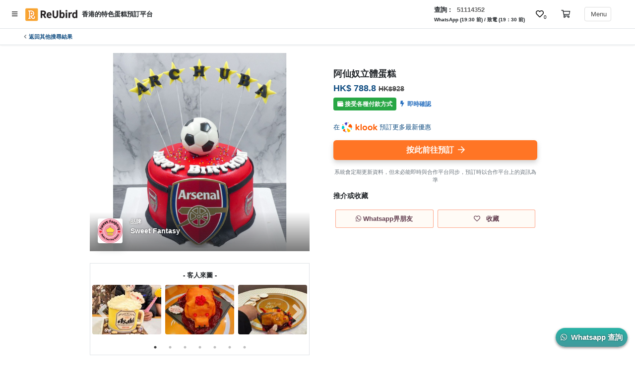

--- FILE ---
content_type: text/html; charset=utf-8
request_url: https://reubird.hk/zh/product/cake/sweetfantasy-arsenal-football-cake-6570
body_size: 32743
content:





















<!DOCTYPE html>
<html lang="zh-hk">

<head>
    <meta http-equiv="X-UA-Compatible" content="IE=edge,chrome=1">
    <meta http-equiv="Content-Type" content="text/html; charset=UTF-8" />
    <meta http-equiv="Content-Language" content="zh-hk" />
    <meta name="viewport" content="width=device-width, initial-scale=1, maximum-scale=1, user-scalable=no">
    <meta name="description"
        content="">
    <meta charset="UTF-8">

    <title>
        
        阿仙奴立體蛋糕
        |
        ReUbird 香港的特色蛋糕預訂平台
        
    </title>

    <meta property="og:title"
    content="阿仙奴立體蛋糕 | ReUbird 香港的特色蛋糕預訂平台" />
<meta property="og:type" content="website" />
<meta property="og:image" content="https://res.klook.com/image/upload/v1676631432/celebration/yy5bhmbvcol8koownquc.jpg" />


<meta property="og:description" content="">

<meta property="og:url" content="https://reubird.hk/zh/product/sweetfantasy-arsenal-football-cake-6570">

<meta property="product:brand" content="ReUbird">

<meta property="product:availability" content="in stock">

<meta property="product:condition" content="new">
<meta property="product:price:amount" content="788.8">
<meta property="product:price:currency" content="HKD">
<meta property="product:retailer_item_id" content="sweetfantasy-arsenal-football-cake-6570">
<meta property="product:item_group_id" content="cake">


    <meta name="author" content="ReUbird">
    
    
    
        <!-- Global site tag (gtag.js) - Google Analytics -->
    <script async src="https://www.googletagmanager.com/gtag/js?id=UA-114873756-3"></script>
    <script>
        window.dataLayer = window.dataLayer || [];
        function gtag() { dataLayer.push(arguments); }
        gtag('js', new Date());

        gtag('config', 'UA-114873756-3');
    </script>
    <link rel='dns-prefetch' href='https://cdnjs.cloudflare.com' />
    <link href="/css/featherlight.min.css" rel="stylesheet">
    
    <link rel="stylesheet" defer href="/css/rb_components.min.css" crossorigin="anonymous">
    
    <!-- Bootstrap core CSS -->
    <link rel="stylesheet" href="https://maxcdn.bootstrapcdn.com/bootstrap/4.3.1/css/bootstrap.min.css">
    
    <link rel="stylesheet" href="https://cdnjs.cloudflare.com/ajax/libs/jquery-nice-select/1.1.0/css/nice-select.min.css" />
    
    <link href="/assets/css/rb-datepicker.css" rel="stylesheet">
    <style>
    body {
        height: auto !important;
    }

    .font-white > h1, .font-white > h2, .font-white > h3, .font-white > h4, .font-white > h5, .font-white > h6, .font-white > p {
        color: #FFF !important;
    }

    .rb-time-picker {
        text-align: center;
    }
    .ui-timepicker-container {
        z-index: 99999 !important;
    }

    .ui-menu {
        border: none !important;
        box-shadow: none !important;
    }

    .ui-timepicker-standard {
        border: 1px solid #aaaaaa45 !important;
        border-bottom-left-radius: 5px;
        border-bottom-right-radius: 5px;
        box-shadow: 0px 10px 15px 0px rgba(46, 51, 51, 0.27);
    }

    .ui-state-hover {
        background-color: var(--reubird-main-color) !important;
        color: #FFF !important;
        border: none !important;
    }

    .ui-timepicker-standard a {
        font-size: 0.9em;
        font-weight: 550;
    }
    </style>
    
    <link rel="stylesheet" href="https://cdnjs.cloudflare.com/ajax/libs/timepicker/1.3.5/jquery.timepicker.min.css">
    
    
    <link href="https://maxcdn.bootstrapcdn.com/font-awesome/4.7.0/css/font-awesome.min.css" rel="stylesheet"
    integrity="sha384-wvfXpqpZZVQGK6TAh5PVlGOfQNHSoD2xbE+QkPxCAFlNEevoEH3Sl0sibVcOQVnN" crossorigin="anonymous">
    
    <script src="https://kit.fontawesome.com/6faf587432.js" crossorigin="anonymous"></script>
    <link rel="shortcut icon" href="https://cdn.reubird.hk/brand/rb-favicon.png" type="image/x-icon">
    <link rel="icon" href="https://cdn.reubird.hk/brand/rb-favicon.png" type="image/x-icon">
    <link rel="icon" type="image/png" sizes="192x192" href="https://cdn.reubird.hk/brand/rb-favicon.png">
    <link rel="apple-touch-icon" sizes="57x57" href="https://cdn.reubird.hk/brand/rb-favicon.png">
    <link rel="apple-touch-icon" sizes="180x180" href="https://cdn.reubird.hk/brand/rb-favicon.png">
    <link rel="manifest" href="/webconfig/manifest.json">
    <!-- Google Tag Manager -->
    <script>(function (w, d, s, l, i) {
            w[l] = w[l] || []; w[l].push({
                'gtm.start':
                    new Date().getTime(), event: 'gtm.js'
            }); var f = d.getElementsByTagName(s)[0],
                j = d.createElement(s), dl = l != 'dataLayer' ? '&l=' + l : ''; j.async = true; j.src =
                    'https://www.googletagmanager.com/gtm.js?id=' + i + dl; f.parentNode.insertBefore(j, f);
        })(window, document, 'script', 'dataLayer', 'GTM-PSW8Q4S');</script>
    <!-- End Google Tag Manager -->
    <script src="https://cdnjs.cloudflare.com/ajax/libs/lazysizes/5.2.0/lazysizes.min.js" integrity="sha256-h2tMEmhemR2IN4wbbdNjj9LaDIjzwk2hralQwfJmBOE=" crossorigin="anonymous" async></script>
    <script>
        function setCookie(cname, cvalue, exMins) {
            const d = new Date();
            d.setTime(d.getTime() + (exMins * 60 * 1000));
            let expires = "expires="+d.toUTCString();
            document.cookie = cname + "=" + cvalue + ";" + expires + ";path=/";
        }

        function getCookie(cname) {
            let name = cname + "=";
            let ca = document.cookie.split(';');
            for(let i = 0; i < ca.length; i++) {
                let c = ca[i];
                while (c.charAt(0) == ' ') {
                c = c.substring(1);
                }
                if (c.indexOf(name) == 0) {
                return c.substring(name.length, c.length);
                }
            }
            return "";
        }
        // window.skipRbAddressCheck = true;
        function isLSSupported () {
            try {
                const testKey = "rb-dummy-test-key";
                localStorage.setItem(testKey, testKey);
                localStorage.removeItem(testKey);
                return true;
            } catch (error) {
                return false
            }
        }
        function uuid() {
            var url = URL.createObjectURL(new Blob())
            var [id] = url.toString().split('/').reverse()
            URL.revokeObjectURL(url)
            return id;
        }

        if (isLSSupported() && !localStorage.getItem('rb-session-id')) {
            let sid = "RB-SESSION-" + uuid();
            localStorage.setItem('rb-session-id', sid);
            document.cookie = "rb-session-id=" + sid;
        }

        // check if bounced from redirect

        const redirTraceCookie = getCookie('last-redirect-session');
        if (redirTraceCookie) {
            const bouncePID = redirTraceCookie.split('-lrs-')[0];
            if ('is-provider' === 'is-provider' && window.location.href.includes(bouncePID)) {
                gtag('event', 'redirect-bounce-back-PID', {
                    'event_category': 'is-provider' === 'is-provider' ? 'provider-page' : 'general',
                    'event_label': window.location.href
                });
            } else {
                gtag('event', 'redirect-bounce-back-general', {
                    'event_category': 'is-provider' === 'is-provider' ? 'provider-page' : 'general',
                    'event_label': window.location.href
                });
            }
        }
    </script>
    

    

    
    <link type="text/css" href="/css/version_oct_2021/v_oct_2021_style.css" rel="stylesheet">
    
    

    <link rel="stylesheet" href="https://cdnjs.cloudflare.com/ajax/libs/slick-carousel/1.9.0/slick.min.css" />
    <link rel="stylesheet" href="https://cdnjs.cloudflare.com/ajax/libs/slick-carousel/1.9.0/slick-theme.min.css" />
    <link type="text/css" href="/css/advanced_style.css" rel="stylesheet">
    <style>
        .details-container blockquote,
        .details-container blockquote b,
        .rb-bordered-header {
            border-color: var(--classic-blue) !important;
        }

        .details-container * {
            font-size: 13px !important;
        }
    </style>
</head>

<body data-spy="scroll" data-target="#navbar-extra-details-scroll" data-offset="200">
    
    

    <!-- Google Tag Manager (noscript) -->
<noscript><iframe src="https://www.googletagmanager.com/ns.html?id=GTM-PSW8Q4S" height="0" width="0"
    style="display:none;visibility:hidden"></iframe></noscript>
<!-- End Google Tag Manager (noscript) -->

    <div class="loading-bg loading-screen"
    
    style="display: none"
    
 id="pre-load-screen">
    <div class="loading-elements mx-auto my-auto">
        <img class="fa-spin" height="120" src="https://cdn.reubird.hk/assets/orgin-web-images/ring-spinner.svg" />
    </div>
</div>
    <header class="reubird-fixed-top-header bg-white soft-shadow sticky">
<div class="d-flex">
    
    <div class="nav-brand align-center pl-3 py-2 pb-0">
        <span class="open-nav font-sm align-self-center font-dark pointer px-0" onclick="openNav()">
            <div class="pl-0 pl-sm-2 pr-1 pr-sm-2 py-1 pointer font-sm">
                <i class="fas fa-bars font-dark"></i>
            </div>
        </span>
        <a class="navbar-brand mr-2" href="/"><img  alt="reubird-logo" class="pl-2" src="https://cdn.reubird.hk/brand/reubird-plain.png" height="28">
        </a>
        
            <h2 class="font-sm font-weight-bold align-self-center mb-0 desktop-only d-none d-sm-block">香港的特色蛋糕預訂平台</h2>
        
        <!-- 
        <span class="ml-sm-3 cvs-badge rb-theme-color rb-theme-border"><i class="far fa-badge-dollar"></i> <span class="">可用</span>消費券</span>
         -->
    </div>
    <div class="ml-auto d-flex justify-content-around pr-2">
        
        <label class="my-auto font-sm desktop-only d-none d-sm-block">
            <div>
                <span class="font-weight-bold">
                                
                                查詢
                                
                :</span> &nbsp;&nbsp;<span
                    class="font-muted"><strong
                        class="font-weight-bold">51114352</strong></span>
            </div>
            <div>
                
                    
                    <span
                        class="font-weight-bold font-xxs">WhatsApp (19:30 前) / 致電 (19：30 前)</span>
                    
                
            </div>
        </label>
        
        
        <div class="align-self-center font-xs desktop-only p-2 px-lg-3">
    <button class="rb-wishlist-btn"style="position: relative" onclick="openWishListContent()">
        
        <i class="far fa-heart"></i>
        
        <span class="rb-wishlist-count font-xxs">0</span>
    </button>
</div>

<div class="align-self-center font-xs mobile-only p-2 px-lg-3">
    <button class="rb-wishlist-btn" style="position: relative;" onclick="openWishListContent()">
        
        <i class="far fa-heart"></i>
        
        <span class="rb-wishlist-count font-xxxs">0</span>
    </button>
</div>
        <div id="rb-shopping-cart-button" class="align-self-center"></div>
        <div id="rb-shopping-cart"></div>

</div>
<script>
window.reubirdCartBodyNode = "rb-shopping-cart";
window.reubirdWidgetListener = {
    toggleShoppingCart: function () {
        $('#rb-shopping-cart').toggleClass('active');
    },
    closeShoppingCart: function () {
        $('#rb-shopping-cart').removeClass('active');
    }

};
window.rbCredits = true;
window.reubirdLanguage = "zh";

window.reubirdStripeAPIKey = 'pk_live_pAgeUikGAnuYwXETyA2pNxVQ';
// window.reubirdStripeAPIKey = 'pk_test_U80K8uWRL7DZJtuPI1JcLTyR';
function toggleShoppingCart() {
    $('#rb-shopping-cart').toggleClass('active')
}

//document.addEventListener("keypress", function onEvent(event) {
//if ((event.key === "r" && event.ctrlKey) || (event.key === "i" && event.ctrlKey) || (event.key === "q" && event.ctrlKey)) {
//    window.rbCredits = true;
//}})
</script>


        
        
        
        
        
        <div class="nav-brand px-0 desktop-only d-none d-sm-flex flex-end">
            
            <span class="open-nav font-sm align-self-center font-dark pr-lg-5 pointer p-2" onclick="openNav()">
                <div class="px-2 py-1 bordered rounded pointer font-sm">
                    
                    <label class="mb-0 desktop-only d-none d-sm-inline-block">&nbsp;Menu
                    </label>
                </div>
            </span>
        </div>
    </div>
</div>

<div class="px-3 px-sm-5 py-2 d-flex border-top border-bottom">
<i class="text-muted far fa-chevron-left my-auto mr-1 font-xxxs font-weight-bold"></i>
<button onclick="goBackLatestSearch('/cakes', 'cake')" class="rb-breadcrumb-item font-size-xs rb-font-classic-blue font-weight-bold" data-backup-url="">

返回其他搜尋結果


</button>


</div>

</header>

<div class="rb-mobile-info-bar px-3 py-1 border-bottom w-100 mobile-only d-sm-none d-block">
    <label class="mb-0 font-sm">
        <div class="font-xxs text-center">
            <span class="font-weight-bold">WhatsApp 查詢: </span><span class="font-muted"><strong
                    class="font-weight-bold">51114352</strong></span>
            
            
            <span class="font-weight-bold ">(晚上 19:30 前) / 致電 (晚上 19：30 前)</span>
            
        </div>
    </label>
</div>

<script>
    function setNavHeight() {
        // $('.rb-sticky-before-nav').css('top', ($('.reubird-fixed-top-header').height()) - 3);
    }
</script>
<script>
</script>
<div id="mySidenav" class="sidenav">
    <div class="d-flex justify-content-between">
        <a class="navbar-brand" style="padding: 16px 0px 16px 16px" href="/"><img alt="reubird-logo" class=""
                src="https://cdn.reubird.hk/brand/reubird-plain.png"
                height="25"></a>
        <a href="javascript:void(0)" class="hover-none keep-color mb-auto font-dark font-size-lg p-2" onclick="closeNav()"><i class="fa fa-times"></i></a>
    </div>
    
    <div class="pointer sidebar-component pl-3">
        
        <!-- <span class="mr-2 font-weight-bold" onclick="switchLanguage('zh')">繁中</span> -->
        <span class="mr-2" onclick="switchLanguage('zh')">繁中</span>
        
        <!-- <span class="mr-2 font-pale" onclick="switchLanguage('en')">EN</span> -->
        <span class="mr-2" onclick="switchLanguage('en')">EN</span>
        
    </div>
    
    
    <hr class="mb-1">
    
    <!-- <a class="" href="/s/all/all/all">搵活動</a>
    <a class="" href="/vote">夾時間神器</a>
    <a class="" href="/about-us">關於我們</a>
    <a class="" target="_blank" href="/search/type/catering">到會美食</a>
    <a class="" href="/blogs" ptarget="_blank">玩樂雜誌</a> -->
    
    <a style="padding: 16px 10px 10px 13px; font-size: 16px" href="/login-button">登入</a>
    <a style="padding: 10px 10px 10px 13px; font-size: 16px" href="/signup-button">註冊</a>
    <hr>
    
    <div style="padding: 0px">
        <button class="collapsible"> 服務及產品分類 </button>
        <div class="MainSideBarContent">
            <div class="MainSideBarBLK"><a class="MainSideBarContentEle" href="/search/type/party-room">
                    Party Room </a></div>
            <div class="MainSideBarBLK"><a class="MainSideBarContentEle" href="/search/type/catering">
                    到會美食 </a></div>
            <div class="MainSideBarBLK"><a class="MainSideBarContentEle" href="/cakes"> 特色蛋糕 </a>
            </div>
            <div class="MainSideBarBLK"><a class="MainSideBarContentEle" href="/zh/products/flower">
                    花束及花藝禮品 </a></div>
            <div class="MainSideBarBLK"><a class="MainSideBarContentEle" href="/zh/products/gift">
                    訂製禮物 </a></div>
            <div class="MainSideBarBLK"><a class="MainSideBarContentEle" href="/zh/products/decoration">
                    場地佈置用品 </a></div>
            <div class="MainSideBarBLK"><a class="MainSideBarContentEle" href="/zh/products/ready-to-cook">
                    即食即煮系列 </a></div>
            <div class="MainSideBarBLK"><a class="MainSideBarContentEle" href="/zh/products/restaurant">
                    聚會及拍拖餐廳 </a></div>
            <div class="MainSideBarBLK"><a class="MainSideBarContentEle" href="/search/type/bbq"> BBQ
                </a></div>
            <div class="MainSideBarBLK"><a class="MainSideBarContentEle" href="/zh/products/venue">
                    場地 </a></div>
            <div class="MainSideBarBLK"><a class="MainSideBarContentEle" href="/search/type/indoorsports-indoorgames">
                    新奇玩樂體驗 </a></div>
            <div class="MainSideBarBLK"><a class="MainSideBarContentEle" href="/search/type/art-workshops">
                    手作工作坊 </a></div>
            <div class="MainSideBarBLK"><a class="MainSideBarContentEle" href="/search/type/outdoor-activity">
                    戶外玩樂 </a></div>
            <div class="MainSideBarBLK"><a class="MainSideBarContentEle" href="/search/type/junk-boat">
                    遊艇出租 </a></div>
        </div>
        <!-- <hr style="color: white; margin: 0px"> -->
        <button class="collapsible"> 活動類型 </button>
        <div class="MainSideBarContent">
            <div class="MainSideBarBLK"><a class="MainSideBarContentEle" href="/zh/occasion/party">
                    搞 Party </a></div>
            <div class="MainSideBarBLK"><a class="MainSideBarContentEle" href="/zh/occasion/hangout">
                    朋友聚會 </a></div>
            <div class="MainSideBarBLK"><a class="MainSideBarContentEle" href="/zh/occasion/birthday">
                    慶祝生日 </a></div>
            <div class="MainSideBarBLK"><a class="MainSideBarContentEle" href="/zh/occasion/dating">
                    拍拖 </a></div>
            <div class="MainSideBarBLK"><a class="MainSideBarContentEle" href="/zh/occasion/corporate-events">
                    企業/公司活動 </a></div>
            <div class="MainSideBarBLK"><a class="MainSideBarContentEle" href="/zh/occasion/wedding">
                    婚禮 </a></div>
            <div class="MainSideBarBLK"><a class="MainSideBarContentEle" href="/zh/occasion/kids-activity">
                    親子活動 </a></div>
        </div>
        <!-- <hr style="color: white; margin: 0px"> -->
        <button class="collapsible"> 活動攻略 </button>
        <div class="MainSideBarContent">
            <div class="MainSideBarBLK"><a class="MainSideBarContentEle" href="/blogs"> 活動攻略 </a>
            </div>
        </div>

        <button class="collapsible"> 會員計劃 </button>
        <div class="MainSideBarContent">
            <div class="MainSideBarBLK"><a class="MainSideBarContentEle" href="/zh/info/membership"> 會員需知 </a>
            </div>
        </div>
        <button class="collapsible"> 社交軟件 </button>
        <div class="MainSideBarContent">
            <div class="MainSideBarBLK"><a class="MainSideBarContentEle" href="/vote"> 夾時間神器 </a>
            </div>
            <div class="MainSideBarBLK"><a class="MainSideBarContentEle" href="/zh/list"> 情侶心願清單 </a>
            </div>
        </div>
        <hr>
        <div style="padding-top: 10px">
            <span style="padding-left: 13px"><a
                    style="font-size: 14px; text-decoration: none !important; color: rgb(78, 78, 78)"
                    href="https://reubird.hk/contact-us">聯絡我們</a></span>
            <span style="padding-left: 13px"><a
                    style="font-size: 14px; text-decoration: none !important; color: rgb(78, 78, 78)"
                    href="https://reubird.hk/about-us">關於我們</a></span>
        </div>
    </div>
</div>
<script>
    /* Set the width of the side navigation to 250px */
    function openNav() {
        if (document.getElementById("mySidenav").style.width == "250px") {
            document.getElementById("mySidenav").style.width = "0";
        } else {
            document.getElementById("mySidenav").style.width = "250px";
        }
    }

    /* Set the width of the side navigation to 0 */
    function closeNav() {
        document.getElementById("mySidenav").style.width = "0";
    }

    document.addEventListener("DOMContentLoaded", function() {
        let coll = document.getElementsByClassName("collapsible");
        let i;

        for (i = 0; i < coll.length; i++) {
            coll[i].addEventListener("click", function () {
                this.classList.toggle("sidebarActive");
                let content = this.nextElementSibling;
                if (content.style.maxHeight) {
                    content.style.maxHeight = null;
                } else {
                    content.style.maxHeight = content.scrollHeight + "px";
                }
            });
        }
    });
</script>
<div id="mobileBlogSearch" class="sidenav">
    <a href="javascript:void(0)" class="closebtn" onclick="closeMobileSearch()">&times;</a>
    <div class="filter-body p-0" style="max-height: 78vh; overflow-y: scroll;">
    <div class="p-relative px-2 pt-3 pb-4">
        
    </div>
</div>
</div>
<script>
    function closeMobileSearch() {
        document.getElementById("mobileBlogSearch").style.width = "0";
    }
    function openMobileSearch() {
        if (document.getElementById("mobileBlogSearch").style.width == "250px") {
            document.getElementById("mobileBlogSearch").style.width = "0";
        } else {
        document.getElementById("mobileBlogSearch").style.width = "250px";
        }
    }
</script>
    <div id="rb-wishlist-popup" class="lightbox p-3">
  <div class="p-3 rounded">
    <h5>願望清單</h5>
    <hr />
    <div id="rb-wishlist-content"></div>
  </div>
  <div class="d-flex">
    <div></div>
    <button id="clear-wishlist" class="ml-auto rb-light-button rb-soft-shadow" onclick="window.rbWishList.clearList()">
      清空紀錄
    </button>
  </div>
</div>


    <div class="scrollable max-500 animatedHide" id="scrollable-widget" tabindex="-1">
        <div id="reubird-product-widget"></div>
    </div>
    <div class="dark-transparent-background p-lg-5 p-3 animatedHide" onclick="togglePopup()"></div>

    <div class="copyandshare">
        <a class="copy-share-button whatsapp-theme hover-none text-center bold text-sha desktop-only whatsapp-ordering"
            onclick="markWhatsappOrder('desktop')"
            href="https://api.whatsapp.com/send?phone=85251114352&text=WhatsApp 查詢 - 阿仙奴立體蛋糕%0Ahttp://reubird.hk/zh/product/cake/sweetfantasy-arsenal-football-cake-6570"
            target="_blank">
            <i class="fab fa-whatsapp"></i>
            
            &nbsp;Whatsapp 查詢
            
        </a>
    </div>

    <div class="copyandshare-mobile mobile-only">
        <a class="rb-side-badge whatsapp-theme hover-none text-center bold text-sha whatsapp-ordering"
            href="https://api.whatsapp.com/send?phone=85251114352&text=WhatsApp 查詢 - 阿仙奴立體蛋糕%0Ahttp://reubird.hk/zh/product/cake/sweetfantasy-arsenal-football-cake-6570"
            target="_blank">
            <i class="fab fa-whatsapp"></i>&nbsp;Whatsapp 查詢</a>
    </div>

    <div class="rb-bottom-banner mobile-only bg-white top-shadow hide">
        <div class="row">
            <div class="col-sm-12">
                <div class="dark-shadow border-top d-flex py-2 px-3 bg-white">
                    <div class="my-auto text-dark py-1 booking-price init-price-section">
                        
<div>
    <div class="rb-post-campaign-price-section rb-campaign-data fs-base"
        data-original-price="788.8"
        data-menu-id="RB-MENU-75adab70-1793-11ec-8ce9-2957632b6f85"
        data-provider-id="sweetfantasy-arsenal-football-cake-6570"
        data-owner-id="sweet-fantasy"
    >
        <div class="rb-price-placeholder">
            
            <div class="rb-skeleton">
  <p class="rb-skeleton-line"></p>
</div>
            
        </div>
        <div class="rb-price-computed">
            <h5 class="font-heavy font-classic-blue font-weight-bold">
                <span class="rb-computed-price font-16"></span>
                <span class="rb-font-weight-thin font-dark cross-out font-14">
                    <span class="rb-ori-price"></span>
                </span>
                <span class="rb-campaign-helptext"></span>
            </h5>
        </div>
        <div class="rb-fallback-price hide">
        <h5 class="font-heavy font-classic-blue font-weight-bold font-16">
            
            HK$ 788.8
            
                <span class="rb-font-weight-thin font-dark cross-out font-14">
                    HK$928
                </span>
            
            
        </h5>
        </div>
    </div>
</div>

                        
                        <h5 class="mb-0 d-flex font-xs font-classic-blue" style="align-items: center;">
                            在 <img class="object-cover mx-2 my-auto" height="16" width="auto" src="https://cdn.reubird.hk/general/application/klook-logo-hori.svg"/> 預訂更多最新優惠
                        </h5>
                        
                        <!-- <h5 class="rb-font-rating mb-0 d-flex">
                            
                            <i class="fas fa-star my-auto font-xs "></i><i class="fas fa-star my-auto font-xs "></i><i class="fas fa-star my-auto font-xs "></i><i class="fas fa-star my-auto font-xs "></i><i class="fas fa-star my-auto font-xs "></i>
                            
                        </h5> -->
                    </div>
                    <div class="my-auto ml-auto">
                        
                        <button
                            class="dark-shadow bg-classic-blue w-100 py-2 px-4 text-center border-0 font-heavy font-white rounded d-block hover-none hover-b text-white"
                            onclick="bottomBannerStartOrdering();" style="min-width: 130px">開始預訂
                            <i class="fa fa-arrow-right arrow-animated" aria-hidden="true"></i>
                        </button>
                        
                    </div>
                </div>
            </div>
        </div>
    </div>

    <div id="purchase-action-choice" class='lightbox'>
        <div class="py-5 px-3">
            <h6 class="font-dark font-sm text-center font-heavy">落單步驟非常方便：</h6>
            <div class="p-2">
                <button
                    class="bg-classic-blue dark-shadow w-100 py-2 px-4 text-center border-0 font-heavy font-white rounded d-block hover-none hover-b text-white"
                    onclick="orderNavigate()">
                    按此開始網上落單
                    <i class="fa fa-arrow-right arrow-animated" aria-hidden="true"></i>
                </button>
                <p class="font-light-grey font-xs font-thin mt-3 mb-0 text-center">
                    網上落單時，你可以選擇即時用信用卡付款，也可以先落單然後稍後再 PayMe / 銀行過數。
                </p>
            </div>

        </div>
    </div>
    </div>
    </div>

    <div class="p-relative">
        <!-- <html>
    <body>
        <div class="w-100 p-2 text-center rb-simple-banner d-flex">
            <div class="rb-cake-slogan m-auto"> ReUbird 抗疫優惠：在網上購物輸入「REUBIRD」即減$10！ <i class="fa fa-arrow-right arrow-animated" aria-hidden="true"></i> &nbsp &nbsp &nbsp
                <p id="cakePromoCountDown" class="mb-0" style="display: inline;"></p>
            </div>
        </div>
    </body>
    <script>
        var countDownDate = new Date("Jun 21 2020 23:59:00 GMT+0800 (HKT)").getTime();
                var x = setInterval(function() {
                    var now = new Date().getTime();
                    var distance = countDownDate - now;
                    var days = Math.floor(distance / (1000 * 60 * 60 * 24));
                    var hours = Math.floor((distance % (1000 * 60 * 60 * 24)) / (1000 * 60 * 60));
                    var minutes = Math.floor((distance % (1000 * 60 * 60)) / (1000 * 60));
                    var seconds = Math.floor((distance % (1000 * 60)) / 1000);
                    // console.log("seconds: ", seconds)
                    $("#cakePromoCountDown").html("優惠尚餘 " + days + "日 " + hours + "小時 " + minutes + "分鐘 " + seconds + "秒 ");
                    if (distance < 0) {
                        clearInterval(x);
                        $("#cakePromoCountDown").html("");
                    }
                }, 1000);
    </script>
</html> -->

        <div class="content-wrapper p-0 bg-white">
            <div id="shopping-widget-popup"></div>
            <div class="container">
                <div class="row">
                    <div class="col-lg-5 px-sm-3 pt-sm-3 offset-lg-1 px-0">
                        <div class='rb-listing-header mb-sm-3 mb-2 px-0'>
                            <div class='d-flex flex-column  p-relative'>
                                <img class="coverPhotoFNG object-fit rounded over-hidden lazyload blur-up rb-ie-rep clickable" ie-height="400" width="100%"
                                    src="https://res.klook.com/image/upload/v1676631432/celebration/yy5bhmbvcol8koownquc.jpg" data-origin-photo="https://res.klook.com/image/upload/v1676631432/celebration/yy5bhmbvcol8koownquc.jpg" />
                                
                                <div class="listing-image-bottom-banner">
                                    <a class="pointer hover-none" href="/zh/seller/sweet-fantasy"
                                        target="_blank">
                                        <div class="mx-lg-0 p-3">
                                            <div class="d-flex">
                                                <div class="mr-3 my-auto">
                                                    <img class="rounded goo-shadow object-fit rb-ie-rep"
                                                        src="https://cdn.reubird.hk/large/owners/sweet-fantasy/sweet-fantasy-20200707135015.jpg" height="50" width="50" ie-width="50" />
                                                </div>
                                                <div>
                                                    <h5 class="font-weight-bold font-white font-size-xs text-sha mb-1">
                                                        品牌</h5>
                                                    <h5 class="font-white font-weight-bold font-size-lg text-sha mb-1">
                                                        Sweet Fantasy</h5>
                                                    
                                                </div>
                                            </div>
                                        </div>
                                    </a>
                                </div>
                                
                            </div>
                            
                            <div class="x-scroll pt-sm-2">
                                
                                
                                
                            </div>
                            
                        </div>

                        <div class='rb-listing-header mb-3 px-3 pt-lg-2 d-block d-sm-none'>
                            

                            <div class='pt-3'>
                                <div class="">
                                    <h1 class="font-heavy mb-2 mt-1 rb-product-title">阿仙奴立體蛋糕</h1>
                                </div>
                            </div>
                            <div class="my-2 init-price-section">
                                
<div>
    <div class="rb-post-campaign-price-section rb-campaign-data fs-large"
        data-original-price="788.8"
        data-menu-id="RB-MENU-75adab70-1793-11ec-8ce9-2957632b6f85"
        data-provider-id="sweetfantasy-arsenal-football-cake-6570"
        data-owner-id="sweet-fantasy"
    >
        <div class="rb-price-placeholder">
            
            <div class="rb-skeleton">
  <p class="rb-skeleton-line" ></p>
</div>
            
        </div>
        <div class="rb-price-computed">
            <h5 class="font-heavy font-classic-blue font-weight-bold">
                <span class="rb-computed-price font-18"></span>
                <span class="rb-font-weight-thin font-dark cross-out font-16">
                    <span class="rb-ori-price"></span>
                </span>
                <span class="rb-campaign-helptext"></span>
            </h5>
        </div>
        <div class="rb-fallback-price hide">
        <h5 class="font-heavy font-classic-blue font-weight-bold font-18">
            
            HK$ 788.8
            
                <span class="rb-font-weight-thin font-dark cross-out font-16">
                    HK$928
                </span>
            
            
        </h5>
        </div>
    </div>
</div>

                            </div>

                            
                            <div class="mt-1">
                                <div class=" d-sm-block">
                                    <div class="d-flex flex-wrap">
                                        <!-- 
                                        <span
                                            class="text-time-remarks font-size-sm font-weight-bold d-inline-block mr-2 mb-1">
                                            <i class="far fa-clock text-time-remarks"></i>&nbsp;
                                            
                                            最早可取貨日期：2026-02-01
                                            
                                        </span>
                                         -->
                                        
                                        <span class="badge-success py-1 px-2 rounded font-xs font-weight-bold d-inline-block mr-2 mb-1"> <i class="fa fa-wallet"></i>&nbsp;接受各種付款方式</span>
                                        
                                        <span class="font-dark-blue font-xs font-weight-bold d-inline-block mr-2 mb-1 align-self-center">
                                            <i class="fa fa-bolt"></i>&nbsp;
                                            即時確認
                                            <!-- 急單可WhatsApp查詢 -->
                                        </span>
                                        
                                    </div>
                                    
                                </div>
                            </div>
                        </div>

                        

                        
                         
                        
                            
<div id="rb-affiliate-review-section"></div>
<div class="show-on-comment-fetched d-none px-3">
<h5 class="rb-bordered-header comment-header">
    客人評價
</h5>
</div>
<section class="cake rb-comment-container d-none">
    <div class="rb-comment-section">
        <div class="d-flex border mb-3 mx-2 mx-lg-0">
            <div class="p-3 border-right col-4 col-lg-3">
                <div class="d-flex">
                    <span class="font-xl font-heavy m-auto font-size-base">
                    
                        
                        4.8
                        
                    
                    </span>
                </div>
                <div class="text-center font-xs">
                    <i class="fas fa-star rb-theme-color font-xs"></i><i class="fas fa-star rb-theme-color font-xs"></i><i class="fas fa-star rb-theme-color font-xs"></i><i class="fas fa-star rb-theme-color font-xs"></i><i class="fas fa-star rb-theme-color font-xs"></i>
                    
                </div>
                <div class="text-center font-xs ">
            (<span class="rb-no-of-comments"> ... </span>
                    則近期評價)
        </div>
            </div>
            <div class="col-8 col-lg-9 p-2">
                <div class="comments-container" style="max-height: 300px; overflow-y: scroll;">
                    
                </div>
                <div class="rb-comment-view-more-button p-2 soft-shadow text-center font-sm" onclick="toggleAllComments()">
                    <span>更多評價<i class="far fa-plus ml-1"></i></span>
                    <span class="d-none">收起</span>
                </div>
            </div>
        </div>
    </div>
</section>
<script>
    function fetchAllComments(withTitle, redirectPreview = false) {
        $.ajax({
            // url: '/comments/render/sweetfantasy-arsenal-football-cake-6570?byOwner=true&redirectPreview=',
            // get the comments of this product, instead of all comments from the same owner
            url: '/comments/render/sweetfantasy-arsenal-football-cake-6570?byOwner=false&redirectPreview=',
            type: "get",
            cache: false,
            success: function (response) {
                // Get result
                $('.comments-container').html(response.html);
                $('.rb-no-of-comments').text(response.count);
                // if no recent comments
                // if ((!response.recentCount || response.recentCount < 3) && !response.hasAffiliateReviews) {
                //     $('.rb-comment-section').hide();
                //     $('.rb-review-pictures-section').removeClass('d-none');
                //     $('.comment-header').remove();
                // } else {
                // }
                // if no comments
                if ((response.count === 0) && !response.hasAffiliateReviews) {
                    $('.rb-comment-section').hide();
                    $('.rb-review-pictures-section').removeClass('d-none');
                    $('.comment-header').remove();
                } else {
                }
                $('.rb-comment-container').removeClass('d-none');
                if (withTitle) {
                    $('.show-on-comment-fetched').toggleClass("d-none");
                }
                if ((response.affiliateReviewPicturesHtml || '') !== '') {
                    $('#rb-affiliate-review-section').html(response.affiliateReviewPicturesHtml);
                    $('.rb-review-affiliate-pictures').slick({
                        infinite: true,
                        arrows: true,
                        slidesToShow: 3,
                        slidesToScroll: 3,
                        dots: (response.affiliateReviewPicturesCount || 0) <= 30
                    });
                }
            },
            error: function (xhr) {
                console.log(xhr);
                $('.rb-comment-section').hide();
            }
        });
    }
    function toggleAllComments() {
        $('.rb-late-load-comment').toggleClass("d-none");
        $('.rb-comment-view-more-button span').toggleClass("d-none");
    }
    var rbComment = {
        init: fetchAllComments
    }
</script>
                        
                        <div class="">
                            <div class="mb-1 rb-sticky-before-nav" style="top: 54px; z-index: 900;">
                                <nav id="navbar-extra-details-scroll"
                                    class="main-menu navbar navbar-light bg-white soft-shadow scroll-x">
                                    <ul class="x-scroll nav nav-pills hide-scroll">
                                        
                                        <li class="nav-item font-sm font-heavy">
                                            <a class="nav-link rb-nav-link" href="#listing-description">產品介紹</a>
                                        </li>
                                        
                                        
                                        
                                        
                                        <li class="nav-item font-sm font-heavy">
                                            <a class="nav-link rb-nav-link" href="#custom-specs">訂製選項</a>
                                        </li>
                                        
                                        
                                            <li class="nav-item font-sm font-heavy">
                                                <a class="nav-link rb-nav-link" href="#pickup">自取點</a>
                                            </li>
                                            
                                        <li class="nav-item font-sm font-heavy">
                                            <a class="nav-link rb-nav-link" href="#delivery-fee">運費表</a>
                                        </li>
                                        <!-- 
                                        <li class="nav-item font-sm font-heavy">
                                            <a class="nav-link rb-nav-link" href="#license">供應商牌照</a>
                                        </li>
                                         -->
                                        
                                        <li class="nav-item font-sm font-heavy">
                                            <a class="nav-link rb-nav-link" href="#general-details">預訂須知</a>
                                        </li>
                                        

                                    </ul>
                                </nav>
                            </div>

                            
                            <div class="py-3 px-3">
                                <h5 class="rb-bordered-header" id="listing-description">
                                    產品介紹
                                </h5>
                                <div class="rb-detail-container">
                                    <p><strong>蛋糕由指定自選生果餡料、特製忌廉、海綿蛋糕組成</strong></p>
<ul>
<li>此產品設有 5吋、6吋、7吋</li>
<li>價錢已包括 自訂祝福語翻糖牌、蠟燭十支、膠刀一把、餐具五份</li>
<li>價錢未包括 保溫袋(連冰包)、額外蠟燭。如有需要，可在落單時加購</li>
<li>蛋糕店沒有提供 蛋糕插牌，如有需要，請自行準備</li>
</ul>
                                </div>
                            </div>
                            
                            
                            
                            
                            
                            
                            
                            <div class="py-3 px-3">
                                <h5 class="rb-bordered-header" id="custom-specs">
                                    訂造選項
                                </h5>
                                <div class="container px-0">
                                    <script>
    function specOpenModal () {
        let isAffiliate = "true" == "true";
        if (!!orderNavigate && typeof orderNavigate == 'function' && !isAffiliate) {
            return orderNavigate();
        }
        return;
    }
</script>
<div class=''>
    
        <div class="border-bottom my-2">
            
            <div class="">
    <div class="d-flex">
        <div class="mr-sm-5 mr-3 pt-2 pointer" onclick="specOpenModal()">
            <h5 class="rb-font-classic-blue font-heavy font-size-sm my-auto">1. 蛋糕尺寸
            </h5>
            <h5 class="font-dark font-weight-base font-size-sm my-2">
                可選1項</h5>
        </div>
    </div>
    <div class="pb-2">
        <div class="d-flex flex-wrap">
            
            <span class='rb-spec-badge font-heavy py-1 px-2 text-dark font-size-sm border m-1 pointer mw-100' onclick="specOpenModal()">
                <div class="d-block flex-grow-1 align-self-center d-flex flex-wrap">
                    <span>5吋 (預算可分5-7件)</span> 
                    
                    
                    
                        <span class="rb-font-weight-semibold my-auto ml-1 font-heavy">
                            (需提前2日預訂 (9.30pm截單))
                        </span>
                    
                 </div>
                <!--  -->
            </span>
            
            <span class='rb-spec-badge font-heavy py-1 px-2 text-dark font-size-sm border m-1 pointer mw-100' onclick="specOpenModal()">
                <div class="d-block flex-grow-1 align-self-center d-flex flex-wrap">
                    <span>6吋 (預算可分6-8件)</span> 
                    
                    
                    
                        <span class="rb-font-weight-semibold my-auto ml-1 font-heavy">
                            (需提前2日預訂 (9.30pm截單), +HK$85)
                        </span>
                    
                 </div>
                <!-- 
                <span
                    class="rb-font-weight-semibold my-auto w-no-wrap ml-1 font-heavy">(+HK$85)</span>
                 -->
            </span>
            
            <span class='rb-spec-badge font-heavy py-1 px-2 text-dark font-size-sm border m-1 pointer mw-100' onclick="specOpenModal()">
                <div class="d-block flex-grow-1 align-self-center d-flex flex-wrap">
                    <span>7吋 (預算可分7-9件)</span> 
                    
                    
                    
                        <span class="rb-font-weight-semibold my-auto ml-1 font-heavy">
                            (需提前2日預訂 (9.30pm截單), +HK$170)
                        </span>
                    
                 </div>
                <!-- 
                <span
                    class="rb-font-weight-semibold my-auto w-no-wrap ml-1 font-heavy">(+HK$170)</span>
                 -->
            </span>
            
        </div>
    </div>
</div>
            
        </div>
    
        <div class="border-bottom my-2">
            
            <div class="">
    <div class="d-flex">
        <div class="mr-sm-5 mr-3 pt-2 pointer" onclick="specOpenModal()">
            <h5 class="rb-font-classic-blue font-heavy font-size-sm my-auto">2. 自選蛋糕餡料
            </h5>
            
        </div>
    </div>
    <div class="pb-2">
        <div class="d-flex flex-wrap">
            
            <span class='rb-spec-badge font-heavy py-1 px-2 text-dark font-size-sm border m-1 d-flex pointer mx-100' onclick="specOpenModal()">
                
                <div class="d-block flex-grow-1 align-self-center d-flex flex-wrap">
                    <span>韓國莓香士多啤梨</span> 
                    
                    
                    
                 </div>
                
            </span>
            
            <span class='rb-spec-badge font-heavy py-1 px-2 text-dark font-size-sm border m-1 d-flex pointer mx-100' onclick="specOpenModal()">
                
                <div class="d-block flex-grow-1 align-self-center d-flex flex-wrap">
                    <span>香甜呂宋芒</span> 
                    
                    
                    
                 </div>
                
            </span>
            
            <span class='rb-spec-badge font-heavy py-1 px-2 text-dark font-size-sm border m-1 d-flex pointer mx-100' onclick="specOpenModal()">
                
                <div class="d-block flex-grow-1 align-self-center d-flex flex-wrap">
                    <span>Del Monte熱帶雜果</span> 
                    
                    
                    
                 </div>
                
            </span>
            
            <span class='rb-spec-badge font-heavy py-1 px-2 text-dark font-size-sm border m-1 d-flex pointer mx-100' onclick="specOpenModal()">
                
                <div class="d-block flex-grow-1 align-self-center d-flex flex-wrap">
                    <span>利賓納黑加侖子啫喱</span> 
                    
                    
                    
                 </div>
                
            </span>
            
            <span class='rb-spec-badge font-heavy py-1 px-2 text-dark font-size-sm border m-1 d-flex pointer mx-100' onclick="specOpenModal()">
                
                <div class="d-block flex-grow-1 align-self-center d-flex flex-wrap">
                    <span>瑞士栗子茸</span> 
                    
                    
                    
                 </div>
                
            </span>
            
            <span class='rb-spec-badge font-heavy py-1 px-2 text-dark font-size-sm border m-1 d-flex pointer mx-100' onclick="specOpenModal()">
                
                <div class="d-block flex-grow-1 align-self-center d-flex flex-wrap">
                    <span>不需要第二款餡料</span> 
                    
                    
                    
                 </div>
                
            </span>
            
        </div>
    </div>
</div>
            
        </div>
    
        <div class="border-bottom my-2">
            
            <div>
    <div class="mr-sm-5 mr-3 py-2 pointer">
        <h5 class="rb-font-classic-blue font-heavy font-size-sm my-auto">3. 自訂祝福語翻糖牌</h5>
    </div>
    
    <div class="ml-4 d-flex justify-content-between">
        <div class="mr-sm-5 mr-3 py-2 pointer" onclick="specOpenModal()">
            <h5 class="font-heavy font-size-sm my-auto">免費自訂祝福語翻糖牌
            </h5>
            <h5 class="text-secondary font-weight-base font-size-sm my-2">
                祝福語字數限於中文字12個或英文字母30個 (包括標點符號 )。恕不接受Emoji及不雅字句，如使用Emoji符號及不雅字句，信息將會被刪除而不作另行通知</h5>
            
        </div>
        <div class="p-2 align-self-top">
            <h5 class="rb-font-weight-semibold font-sm my-auto w-no-wrap">
                
                免費
                
            </h5>
        </div>
    </div>
    
</div>
            
        </div>
    
        <div class="border-bottom my-2">
            
            <div>
    <div class="mr-sm-5 mr-3 py-2 pointer">
        <h5 class="rb-font-classic-blue font-heavy font-size-sm my-auto">4. 蠟燭</h5>
    </div>
   
    <div class="ml-4 d-flex justify-content-between">
        <div class="mr-sm-5 mr-3 py-2 pointer align-self-center" onclick="specOpenModal()">
            <h5 class="font-heavy font-size-sm my-auto">免費蠟燭 (十支)
            </h5>
            <h5 class="text-secondary font-weight-base font-size-sm my-2">
                </h5>
            
        </div>
        <h5 class="rb-font-weight-semibold font-sm w-no-wrap p-2 align-self-center">
            
        </h5>
    </div>
   
    <div class="ml-4 d-flex justify-content-between">
        <div class="mr-sm-5 mr-3 py-2 pointer align-self-center" onclick="specOpenModal()">
            <h5 class="font-heavy font-size-sm my-auto">追加額外蠟燭 (每支)
            </h5>
            <h5 class="text-secondary font-weight-base font-size-sm my-2">
                </h5>
            
        </div>
        <h5 class="rb-font-weight-semibold font-sm w-no-wrap p-2 align-self-center">
            
            @HK$ 4.3
            
        </h5>
    </div>
   
</div>
            
        </div>
    
        <div class="border-bottom my-2">
            
            <div>
    <div class="mr-sm-5 mr-3 py-2 pointer">
        <h5 class="rb-font-classic-blue font-heavy font-size-sm my-auto">5. 餐具</h5>
    </div>
   
    <div class="ml-4 d-flex justify-content-between">
        <div class="mr-sm-5 mr-3 py-2 pointer align-self-center" onclick="specOpenModal()">
            <h5 class="font-heavy font-size-sm my-auto">免費餐具 (五份)
            </h5>
            <h5 class="text-secondary font-weight-base font-size-sm my-2">
                </h5>
            
        </div>
        <h5 class="rb-font-weight-semibold font-sm w-no-wrap p-2 align-self-center">
            
        </h5>
    </div>
   
    <div class="ml-4 d-flex justify-content-between">
        <div class="mr-sm-5 mr-3 py-2 pointer align-self-center" onclick="specOpenModal()">
            <h5 class="font-heavy font-size-sm my-auto">免費膠刀 (一把)
            </h5>
            <h5 class="text-secondary font-weight-base font-size-sm my-2">
                </h5>
            
        </div>
        <h5 class="rb-font-weight-semibold font-sm w-no-wrap p-2 align-self-center">
            
        </h5>
    </div>
   
</div>
            
        </div>
    
        <div class="border-bottom my-2">
            
            <div>
    <div class="mr-sm-5 mr-3 py-2 pointer">
        <h5 class="rb-font-classic-blue font-heavy font-size-sm my-auto">6. 保溫袋 (連冰包)</h5>
    </div>
   
    <div class="ml-4 d-flex justify-content-between">
        <div class="mr-sm-5 mr-3 py-2 pointer align-self-center" onclick="specOpenModal()">
            <h5 class="font-heavy font-size-sm my-auto">加購保溫袋 (連冰包)
            </h5>
            <h5 class="text-secondary font-weight-base font-size-sm my-2">
                </h5>
            
        </div>
        <h5 class="rb-font-weight-semibold font-sm w-no-wrap p-2 align-self-center">
            
            @HK$ 25.5
            
        </h5>
    </div>
   
</div>
            
        </div>
    
</div> 
                                </div>
                            </div>
                            
                            <div class="py-3 px-3">
                                
                                <!-- 
                                <h5 class="rb-classic-header mb-3" id="license">
                                    持牌食物製造廠 Licensed Food Factory
                                </h5>
                                <div class='details-container mb-5'>
                                    
                                    <h6 class="font-medium mb-3">供應商牌照號碼:
                                        
                                        2992805069
                                        
                                    </h6>
                                    
                                    <h6 class="font-medium mb-0"><img class="rounded"
                                            src="https://www.fehd.gov.hk/english/comments/images/welcome_fehd_01.jpg"
                                            height="25">&nbsp;&nbsp;持牌食物製造廠 Licensed Food Factory
                                    </h6>
                                </div>
                                 -->
                             
                                
                                <h5 class="rb-classic-header mb-3" id="pickup">
                                    自取點
                                </h5>
                                <div class="mb-5">
                                    
                                    
                                    
                                    <div class="d-flex border-bottom">
                                        
                                        <div class="py-3 w-100">
                                            <div class="flex-nowrap pointer w-100 d-flex justify-content-between" onclick="togglePickupDetails(this)">
                                                <div class="">
                                                    <h5 class="rb-font-classic-blue font-heavy font-sm mb-2">荃灣德士古道168號德豐工業中心第二座16樓3號室
                                                    </h5>
                                                    <h5 class="font-weight-semibold font-sm mb-2"></h5>
                                                </div>
                                                <div class="flex-shrink-0 mr-2">
                                                    <i class="fa fa-chevron-down collapse-icon  fa-rotate-180 "></i>
                                                </div>
                                                <!--  -->
                                                </h5>
                                            </div>
                                            <div class="rb-pickup-location-details collapse  show ">
                                                <h5 class="font-weight-base font-dark font-sm mb-0">自取時間：
                                                
                                                
                                                <ul class="pl-4 mt-2 mb-0">
                                                                                    
                                                        <li class="my-1">
                                                            <h5 class="font-weight-base font-dark font-sm mb-0">星期一:
                                                                
                                                                        
                                                                        
                                                                            10:00 - 18:00
                                                                        
                                                                    
                                                                
                                                            </h5>
                                                        </li>   
                                                                                    
                                                        <li class="my-1">
                                                            <h5 class="font-weight-base font-dark font-sm mb-0">星期二:
                                                                
                                                                        
                                                                        
                                                                            10:00 - 18:00
                                                                        
                                                                    
                                                                
                                                            </h5>
                                                        </li>   
                                                                                    
                                                        <li class="my-1">
                                                            <h5 class="font-weight-base font-dark font-sm mb-0">星期三:
                                                                
                                                                        
                                                                        
                                                                            10:00 - 18:00
                                                                        
                                                                    
                                                                
                                                            </h5>
                                                        </li>   
                                                                                    
                                                        <li class="my-1">
                                                            <h5 class="font-weight-base font-dark font-sm mb-0">星期四:
                                                                
                                                                        
                                                                        
                                                                            10:00 - 18:00
                                                                        
                                                                    
                                                                
                                                            </h5>
                                                        </li>   
                                                                                    
                                                        <li class="my-1">
                                                            <h5 class="font-weight-base font-dark font-sm mb-0">星期五:
                                                                
                                                                        
                                                                        
                                                                            10:00 - 18:00
                                                                        
                                                                    
                                                                
                                                            </h5>
                                                        </li>   
                                                                                    
                                                        <li class="my-1">
                                                            <h5 class="font-weight-base font-dark font-sm mb-0">星期六:
                                                                
                                                                        
                                                                        
                                                                            10:00 - 18:00
                                                                        
                                                                    
                                                                
                                                            </h5>
                                                        </li>   
                                                                                    
                                                        <li class="my-1">
                                                            <h5 class="font-weight-base font-dark font-sm mb-0">星期日:
                                                                
                                                                        
                                                                        
                                                                            10:00 - 18:00
                                                                        
                                                                    
                                                                
                                                            </h5>
                                                        </li>   
                                                    
                                                </ul>
                                            </div>
                                        </div>
                                    </div>
                                    
                                </div>
                                
                                <h5 class="rb-classic-header mb-3" id="delivery-fee">
                                    運費
                                </h5>
                                <div class="px-0 mb-5">
                                    
                                    
                                    
                                    <div class="border-bottom">
                                        <!-- <div class="col-lg-10 col-9 d-flex p-lg-3 p-2">
                                            <h5 class="rb-font-classic-blue font-heavy font-sm my-auto">
                                                全港島區 (地面交收)</h5>
                                        </div>
                                        <div class="col-lg-2 col-3 d-flex p-lg-3 p-2">
                                            
                                            <h5 class="rb-font-weight-semibold font-sm my-auto w-no-wrap">+HK$
                                                220</h5>
                                            
                                        </div> -->
                                        <div class="py-3 w-100">
                                            <div class="d-flex pointer flex-nowrap"  onclick="toggleDeliveryDetails(this)">
                                                <div class="flex-shrink-0">
                                                    <i class="font-sm align-text-top fa  fa-minus  collapse-icon"></i>
                                                </div>
                                                <div class="flex-grow-1 mx-2">
                                                    <h5 class="rb-font-classic-blue font-heavy font-sm my-auto">
                                                        全港島區 (地面交收)
                                                    </h5>
                                                </div>
                                                <div class="flex-shrink-0">
                                                    <h5 class="rb-font-weight-semibold font-sm w-no-wrap mb-0">
                                                        <strong>
                                                            
                                                            +HK$220
                                                            
                                                        </strong>
                                                    </h5>
                                                </div>
                                            </div>
                                            <div class="rb-delivery-fee-details collapse  show show-details ">
                                               <h5 class="font-weight-base font-dark font-sm mb-0 mt-2">
                                                送貨時間：
                                               
                                               <ul class="pl-4 mt-2 mb-0">
                                                                                
                                                    <li class="my-1">
                                                        <h5 class="font-weight-base font-dark font-sm mb-0">星期一:
                                                            
                                                                10:00 - 18:00
                                                            
                                                        </h5>
                                                    </li>   
                                                                                
                                                    <li class="my-1">
                                                        <h5 class="font-weight-base font-dark font-sm mb-0">星期二:
                                                            
                                                                10:00 - 18:00
                                                            
                                                        </h5>
                                                    </li>   
                                                                                
                                                    <li class="my-1">
                                                        <h5 class="font-weight-base font-dark font-sm mb-0">星期三:
                                                            
                                                                10:00 - 18:00
                                                            
                                                        </h5>
                                                    </li>   
                                                                                
                                                    <li class="my-1">
                                                        <h5 class="font-weight-base font-dark font-sm mb-0">星期四:
                                                            
                                                                10:00 - 18:00
                                                            
                                                        </h5>
                                                    </li>   
                                                                                
                                                    <li class="my-1">
                                                        <h5 class="font-weight-base font-dark font-sm mb-0">星期五:
                                                            
                                                                10:00 - 18:00
                                                            
                                                        </h5>
                                                    </li>   
                                                                                
                                                    <li class="my-1">
                                                        <h5 class="font-weight-base font-dark font-sm mb-0">星期六:
                                                            
                                                                10:00 - 18:00
                                                            
                                                        </h5>
                                                    </li>   
                                                                                
                                                    <li class="my-1">
                                                        <h5 class="font-weight-base font-dark font-sm mb-0">星期日:
                                                            
                                                                10:00 - 18:00
                                                            
                                                        </h5>
                                                    </li>   
                                                
                                                </ul>
                                                </h5>
                                            </div>
                                        </div>
                                        
                                    </div>
                                    
                                    <div class="border-bottom">
                                        <!-- <div class="col-lg-10 col-9 d-flex p-lg-3 p-2">
                                            <h5 class="rb-font-classic-blue font-heavy font-sm my-auto">
                                                全九龍區 (地面交收)</h5>
                                        </div>
                                        <div class="col-lg-2 col-3 d-flex p-lg-3 p-2">
                                            
                                            <h5 class="rb-font-weight-semibold font-sm my-auto w-no-wrap">+HK$
                                                125</h5>
                                            
                                        </div> -->
                                        <div class="py-3 w-100">
                                            <div class="d-flex pointer flex-nowrap"  onclick="toggleDeliveryDetails(this)">
                                                <div class="flex-shrink-0">
                                                    <i class="font-sm align-text-top fa  fa-plus  collapse-icon"></i>
                                                </div>
                                                <div class="flex-grow-1 mx-2">
                                                    <h5 class="rb-font-classic-blue font-heavy font-sm my-auto">
                                                        全九龍區 (地面交收)
                                                    </h5>
                                                </div>
                                                <div class="flex-shrink-0">
                                                    <h5 class="rb-font-weight-semibold font-sm w-no-wrap mb-0">
                                                        <strong>
                                                            
                                                            +HK$125
                                                            
                                                        </strong>
                                                    </h5>
                                                </div>
                                            </div>
                                            <div class="rb-delivery-fee-details collapse ">
                                               <h5 class="font-weight-base font-dark font-sm mb-0 mt-2">
                                                送貨時間：
                                               
                                               <ul class="pl-4 mt-2 mb-0">
                                                                                
                                                    <li class="my-1">
                                                        <h5 class="font-weight-base font-dark font-sm mb-0">星期一:
                                                            
                                                                10:00 - 18:00
                                                            
                                                        </h5>
                                                    </li>   
                                                                                
                                                    <li class="my-1">
                                                        <h5 class="font-weight-base font-dark font-sm mb-0">星期二:
                                                            
                                                                10:00 - 18:00
                                                            
                                                        </h5>
                                                    </li>   
                                                                                
                                                    <li class="my-1">
                                                        <h5 class="font-weight-base font-dark font-sm mb-0">星期三:
                                                            
                                                                10:00 - 18:00
                                                            
                                                        </h5>
                                                    </li>   
                                                                                
                                                    <li class="my-1">
                                                        <h5 class="font-weight-base font-dark font-sm mb-0">星期四:
                                                            
                                                                10:00 - 18:00
                                                            
                                                        </h5>
                                                    </li>   
                                                                                
                                                    <li class="my-1">
                                                        <h5 class="font-weight-base font-dark font-sm mb-0">星期五:
                                                            
                                                                10:00 - 18:00
                                                            
                                                        </h5>
                                                    </li>   
                                                                                
                                                    <li class="my-1">
                                                        <h5 class="font-weight-base font-dark font-sm mb-0">星期六:
                                                            
                                                                10:00 - 18:00
                                                            
                                                        </h5>
                                                    </li>   
                                                                                
                                                    <li class="my-1">
                                                        <h5 class="font-weight-base font-dark font-sm mb-0">星期日:
                                                            
                                                                10:00 - 18:00
                                                            
                                                        </h5>
                                                    </li>   
                                                
                                                </ul>
                                                </h5>
                                            </div>
                                        </div>
                                        
                                    </div>
                                    
                                    <div class="border-bottom">
                                        <!-- <div class="col-lg-10 col-9 d-flex p-lg-3 p-2">
                                            <h5 class="rb-font-classic-blue font-heavy font-sm my-auto">
                                                新界 - 荃灣及葵青 (地面交收)</h5>
                                        </div>
                                        <div class="col-lg-2 col-3 d-flex p-lg-3 p-2">
                                            
                                            <h5 class="rb-font-weight-semibold font-sm my-auto w-no-wrap">+HK$
                                                80</h5>
                                            
                                        </div> -->
                                        <div class="py-3 w-100">
                                            <div class="d-flex pointer flex-nowrap"  onclick="toggleDeliveryDetails(this)">
                                                <div class="flex-shrink-0">
                                                    <i class="font-sm align-text-top fa  fa-plus  collapse-icon"></i>
                                                </div>
                                                <div class="flex-grow-1 mx-2">
                                                    <h5 class="rb-font-classic-blue font-heavy font-sm my-auto">
                                                        新界 - 荃灣及葵青 (地面交收)
                                                    </h5>
                                                </div>
                                                <div class="flex-shrink-0">
                                                    <h5 class="rb-font-weight-semibold font-sm w-no-wrap mb-0">
                                                        <strong>
                                                            
                                                            +HK$80
                                                            
                                                        </strong>
                                                    </h5>
                                                </div>
                                            </div>
                                            <div class="rb-delivery-fee-details collapse ">
                                               <h5 class="font-weight-base font-dark font-sm mb-0 mt-2">
                                                送貨時間：
                                               
                                               <ul class="pl-4 mt-2 mb-0">
                                                                                
                                                    <li class="my-1">
                                                        <h5 class="font-weight-base font-dark font-sm mb-0">星期一:
                                                            
                                                                10:00 - 18:00
                                                            
                                                        </h5>
                                                    </li>   
                                                                                
                                                    <li class="my-1">
                                                        <h5 class="font-weight-base font-dark font-sm mb-0">星期二:
                                                            
                                                                10:00 - 18:00
                                                            
                                                        </h5>
                                                    </li>   
                                                                                
                                                    <li class="my-1">
                                                        <h5 class="font-weight-base font-dark font-sm mb-0">星期三:
                                                            
                                                                10:00 - 18:00
                                                            
                                                        </h5>
                                                    </li>   
                                                                                
                                                    <li class="my-1">
                                                        <h5 class="font-weight-base font-dark font-sm mb-0">星期四:
                                                            
                                                                10:00 - 18:00
                                                            
                                                        </h5>
                                                    </li>   
                                                                                
                                                    <li class="my-1">
                                                        <h5 class="font-weight-base font-dark font-sm mb-0">星期五:
                                                            
                                                                10:00 - 18:00
                                                            
                                                        </h5>
                                                    </li>   
                                                                                
                                                    <li class="my-1">
                                                        <h5 class="font-weight-base font-dark font-sm mb-0">星期六:
                                                            
                                                                10:00 - 18:00
                                                            
                                                        </h5>
                                                    </li>   
                                                                                
                                                    <li class="my-1">
                                                        <h5 class="font-weight-base font-dark font-sm mb-0">星期日:
                                                            
                                                                10:00 - 18:00
                                                            
                                                        </h5>
                                                    </li>   
                                                
                                                </ul>
                                                </h5>
                                            </div>
                                        </div>
                                        
                                    </div>
                                    
                                    <div class="border-bottom">
                                        <!-- <div class="col-lg-10 col-9 d-flex p-lg-3 p-2">
                                            <h5 class="rb-font-classic-blue font-heavy font-sm my-auto">
                                                新界 - 將軍澳、調景嶺、坑口、寶琳、日出康城、將軍澳工業中心 (地面交收)</h5>
                                        </div>
                                        <div class="col-lg-2 col-3 d-flex p-lg-3 p-2">
                                            
                                            <h5 class="rb-font-weight-semibold font-sm my-auto w-no-wrap">+HK$
                                                150</h5>
                                            
                                        </div> -->
                                        <div class="py-3 w-100">
                                            <div class="d-flex pointer flex-nowrap"  onclick="toggleDeliveryDetails(this)">
                                                <div class="flex-shrink-0">
                                                    <i class="font-sm align-text-top fa  fa-plus  collapse-icon"></i>
                                                </div>
                                                <div class="flex-grow-1 mx-2">
                                                    <h5 class="rb-font-classic-blue font-heavy font-sm my-auto">
                                                        新界 - 將軍澳、調景嶺、坑口、寶琳、日出康城、將軍澳工業中心 (地面交收)
                                                    </h5>
                                                </div>
                                                <div class="flex-shrink-0">
                                                    <h5 class="rb-font-weight-semibold font-sm w-no-wrap mb-0">
                                                        <strong>
                                                            
                                                            +HK$150
                                                            
                                                        </strong>
                                                    </h5>
                                                </div>
                                            </div>
                                            <div class="rb-delivery-fee-details collapse ">
                                               <h5 class="font-weight-base font-dark font-sm mb-0 mt-2">
                                                送貨時間：
                                               
                                               <ul class="pl-4 mt-2 mb-0">
                                                                                
                                                    <li class="my-1">
                                                        <h5 class="font-weight-base font-dark font-sm mb-0">星期一:
                                                            
                                                                10:00 - 18:00
                                                            
                                                        </h5>
                                                    </li>   
                                                                                
                                                    <li class="my-1">
                                                        <h5 class="font-weight-base font-dark font-sm mb-0">星期二:
                                                            
                                                                10:00 - 18:00
                                                            
                                                        </h5>
                                                    </li>   
                                                                                
                                                    <li class="my-1">
                                                        <h5 class="font-weight-base font-dark font-sm mb-0">星期三:
                                                            
                                                                10:00 - 18:00
                                                            
                                                        </h5>
                                                    </li>   
                                                                                
                                                    <li class="my-1">
                                                        <h5 class="font-weight-base font-dark font-sm mb-0">星期四:
                                                            
                                                                10:00 - 18:00
                                                            
                                                        </h5>
                                                    </li>   
                                                                                
                                                    <li class="my-1">
                                                        <h5 class="font-weight-base font-dark font-sm mb-0">星期五:
                                                            
                                                                10:00 - 18:00
                                                            
                                                        </h5>
                                                    </li>   
                                                                                
                                                    <li class="my-1">
                                                        <h5 class="font-weight-base font-dark font-sm mb-0">星期六:
                                                            
                                                                10:00 - 18:00
                                                            
                                                        </h5>
                                                    </li>   
                                                                                
                                                    <li class="my-1">
                                                        <h5 class="font-weight-base font-dark font-sm mb-0">星期日:
                                                            
                                                                10:00 - 18:00
                                                            
                                                        </h5>
                                                    </li>   
                                                
                                                </ul>
                                                </h5>
                                            </div>
                                        </div>
                                        
                                    </div>
                                    
                                    <div class="border-bottom">
                                        <!-- <div class="col-lg-10 col-9 d-flex p-lg-3 p-2">
                                            <h5 class="rb-font-classic-blue font-heavy font-sm my-auto">
                                                新界 - 沙田、大圍、馬鞍山、火炭、馬料水、大埔 (地面交收)</h5>
                                        </div>
                                        <div class="col-lg-2 col-3 d-flex p-lg-3 p-2">
                                            
                                            <h5 class="rb-font-weight-semibold font-sm my-auto w-no-wrap">+HK$
                                                150</h5>
                                            
                                        </div> -->
                                        <div class="py-3 w-100">
                                            <div class="d-flex pointer flex-nowrap"  onclick="toggleDeliveryDetails(this)">
                                                <div class="flex-shrink-0">
                                                    <i class="font-sm align-text-top fa  fa-plus  collapse-icon"></i>
                                                </div>
                                                <div class="flex-grow-1 mx-2">
                                                    <h5 class="rb-font-classic-blue font-heavy font-sm my-auto">
                                                        新界 - 沙田、大圍、馬鞍山、火炭、馬料水、大埔 (地面交收)
                                                    </h5>
                                                </div>
                                                <div class="flex-shrink-0">
                                                    <h5 class="rb-font-weight-semibold font-sm w-no-wrap mb-0">
                                                        <strong>
                                                            
                                                            +HK$150
                                                            
                                                        </strong>
                                                    </h5>
                                                </div>
                                            </div>
                                            <div class="rb-delivery-fee-details collapse ">
                                               <h5 class="font-weight-base font-dark font-sm mb-0 mt-2">
                                                送貨時間：
                                               
                                               <ul class="pl-4 mt-2 mb-0">
                                                                                
                                                    <li class="my-1">
                                                        <h5 class="font-weight-base font-dark font-sm mb-0">星期一:
                                                            
                                                                10:00 - 18:00
                                                            
                                                        </h5>
                                                    </li>   
                                                                                
                                                    <li class="my-1">
                                                        <h5 class="font-weight-base font-dark font-sm mb-0">星期二:
                                                            
                                                                10:00 - 18:00
                                                            
                                                        </h5>
                                                    </li>   
                                                                                
                                                    <li class="my-1">
                                                        <h5 class="font-weight-base font-dark font-sm mb-0">星期三:
                                                            
                                                                10:00 - 18:00
                                                            
                                                        </h5>
                                                    </li>   
                                                                                
                                                    <li class="my-1">
                                                        <h5 class="font-weight-base font-dark font-sm mb-0">星期四:
                                                            
                                                                10:00 - 18:00
                                                            
                                                        </h5>
                                                    </li>   
                                                                                
                                                    <li class="my-1">
                                                        <h5 class="font-weight-base font-dark font-sm mb-0">星期五:
                                                            
                                                                10:00 - 18:00
                                                            
                                                        </h5>
                                                    </li>   
                                                                                
                                                    <li class="my-1">
                                                        <h5 class="font-weight-base font-dark font-sm mb-0">星期六:
                                                            
                                                                10:00 - 18:00
                                                            
                                                        </h5>
                                                    </li>   
                                                                                
                                                    <li class="my-1">
                                                        <h5 class="font-weight-base font-dark font-sm mb-0">星期日:
                                                            
                                                                10:00 - 18:00
                                                            
                                                        </h5>
                                                    </li>   
                                                
                                                </ul>
                                                </h5>
                                            </div>
                                        </div>
                                        
                                    </div>
                                    
                                    <div class="border-bottom">
                                        <!-- <div class="col-lg-10 col-9 d-flex p-lg-3 p-2">
                                            <h5 class="rb-font-classic-blue font-heavy font-sm my-auto">
                                                新界 - 西貢、清水灣 (地面交收)</h5>
                                        </div>
                                        <div class="col-lg-2 col-3 d-flex p-lg-3 p-2">
                                            
                                            <h5 class="rb-font-weight-semibold font-sm my-auto w-no-wrap">+HK$
                                                200</h5>
                                            
                                        </div> -->
                                        <div class="py-3 w-100">
                                            <div class="d-flex pointer flex-nowrap"  onclick="toggleDeliveryDetails(this)">
                                                <div class="flex-shrink-0">
                                                    <i class="font-sm align-text-top fa  fa-plus  collapse-icon"></i>
                                                </div>
                                                <div class="flex-grow-1 mx-2">
                                                    <h5 class="rb-font-classic-blue font-heavy font-sm my-auto">
                                                        新界 - 西貢、清水灣 (地面交收)
                                                    </h5>
                                                </div>
                                                <div class="flex-shrink-0">
                                                    <h5 class="rb-font-weight-semibold font-sm w-no-wrap mb-0">
                                                        <strong>
                                                            
                                                            +HK$200
                                                            
                                                        </strong>
                                                    </h5>
                                                </div>
                                            </div>
                                            <div class="rb-delivery-fee-details collapse ">
                                               <h5 class="font-weight-base font-dark font-sm mb-0 mt-2">
                                                送貨時間：
                                               
                                               <ul class="pl-4 mt-2 mb-0">
                                                                                
                                                    <li class="my-1">
                                                        <h5 class="font-weight-base font-dark font-sm mb-0">星期一:
                                                            
                                                                10:00 - 18:00
                                                            
                                                        </h5>
                                                    </li>   
                                                                                
                                                    <li class="my-1">
                                                        <h5 class="font-weight-base font-dark font-sm mb-0">星期二:
                                                            
                                                                10:00 - 18:00
                                                            
                                                        </h5>
                                                    </li>   
                                                                                
                                                    <li class="my-1">
                                                        <h5 class="font-weight-base font-dark font-sm mb-0">星期三:
                                                            
                                                                10:00 - 18:00
                                                            
                                                        </h5>
                                                    </li>   
                                                                                
                                                    <li class="my-1">
                                                        <h5 class="font-weight-base font-dark font-sm mb-0">星期四:
                                                            
                                                                10:00 - 18:00
                                                            
                                                        </h5>
                                                    </li>   
                                                                                
                                                    <li class="my-1">
                                                        <h5 class="font-weight-base font-dark font-sm mb-0">星期五:
                                                            
                                                                10:00 - 18:00
                                                            
                                                        </h5>
                                                    </li>   
                                                                                
                                                    <li class="my-1">
                                                        <h5 class="font-weight-base font-dark font-sm mb-0">星期六:
                                                            
                                                                10:00 - 18:00
                                                            
                                                        </h5>
                                                    </li>   
                                                                                
                                                    <li class="my-1">
                                                        <h5 class="font-weight-base font-dark font-sm mb-0">星期日:
                                                            
                                                                10:00 - 18:00
                                                            
                                                        </h5>
                                                    </li>   
                                                
                                                </ul>
                                                </h5>
                                            </div>
                                        </div>
                                        
                                    </div>
                                    
                                    <div class="border-bottom">
                                        <!-- <div class="col-lg-10 col-9 d-flex p-lg-3 p-2">
                                            <h5 class="rb-font-classic-blue font-heavy font-sm my-auto">
                                                新界 - 上水、粉嶺 (地面交收)</h5>
                                        </div>
                                        <div class="col-lg-2 col-3 d-flex p-lg-3 p-2">
                                            
                                            <h5 class="rb-font-weight-semibold font-sm my-auto w-no-wrap">+HK$
                                                160</h5>
                                            
                                        </div> -->
                                        <div class="py-3 w-100">
                                            <div class="d-flex pointer flex-nowrap"  onclick="toggleDeliveryDetails(this)">
                                                <div class="flex-shrink-0">
                                                    <i class="font-sm align-text-top fa  fa-plus  collapse-icon"></i>
                                                </div>
                                                <div class="flex-grow-1 mx-2">
                                                    <h5 class="rb-font-classic-blue font-heavy font-sm my-auto">
                                                        新界 - 上水、粉嶺 (地面交收)
                                                    </h5>
                                                </div>
                                                <div class="flex-shrink-0">
                                                    <h5 class="rb-font-weight-semibold font-sm w-no-wrap mb-0">
                                                        <strong>
                                                            
                                                            +HK$160
                                                            
                                                        </strong>
                                                    </h5>
                                                </div>
                                            </div>
                                            <div class="rb-delivery-fee-details collapse ">
                                               <h5 class="font-weight-base font-dark font-sm mb-0 mt-2">
                                                送貨時間：
                                               
                                               <ul class="pl-4 mt-2 mb-0">
                                                                                
                                                    <li class="my-1">
                                                        <h5 class="font-weight-base font-dark font-sm mb-0">星期一:
                                                            
                                                                10:00 - 18:00
                                                            
                                                        </h5>
                                                    </li>   
                                                                                
                                                    <li class="my-1">
                                                        <h5 class="font-weight-base font-dark font-sm mb-0">星期二:
                                                            
                                                                10:00 - 18:00
                                                            
                                                        </h5>
                                                    </li>   
                                                                                
                                                    <li class="my-1">
                                                        <h5 class="font-weight-base font-dark font-sm mb-0">星期三:
                                                            
                                                                10:00 - 18:00
                                                            
                                                        </h5>
                                                    </li>   
                                                                                
                                                    <li class="my-1">
                                                        <h5 class="font-weight-base font-dark font-sm mb-0">星期四:
                                                            
                                                                10:00 - 18:00
                                                            
                                                        </h5>
                                                    </li>   
                                                                                
                                                    <li class="my-1">
                                                        <h5 class="font-weight-base font-dark font-sm mb-0">星期五:
                                                            
                                                                10:00 - 18:00
                                                            
                                                        </h5>
                                                    </li>   
                                                                                
                                                    <li class="my-1">
                                                        <h5 class="font-weight-base font-dark font-sm mb-0">星期六:
                                                            
                                                                10:00 - 18:00
                                                            
                                                        </h5>
                                                    </li>   
                                                                                
                                                    <li class="my-1">
                                                        <h5 class="font-weight-base font-dark font-sm mb-0">星期日:
                                                            
                                                                10:00 - 18:00
                                                            
                                                        </h5>
                                                    </li>   
                                                
                                                </ul>
                                                </h5>
                                            </div>
                                        </div>
                                        
                                    </div>
                                    
                                    <div class="border-bottom">
                                        <!-- <div class="col-lg-10 col-9 d-flex p-lg-3 p-2">
                                            <h5 class="rb-font-classic-blue font-heavy font-sm my-auto">
                                                新界 - 元朗、天水圍、屯門 (地面交收)</h5>
                                        </div>
                                        <div class="col-lg-2 col-3 d-flex p-lg-3 p-2">
                                            
                                            <h5 class="rb-font-weight-semibold font-sm my-auto w-no-wrap">+HK$
                                                140</h5>
                                            
                                        </div> -->
                                        <div class="py-3 w-100">
                                            <div class="d-flex pointer flex-nowrap"  onclick="toggleDeliveryDetails(this)">
                                                <div class="flex-shrink-0">
                                                    <i class="font-sm align-text-top fa  fa-plus  collapse-icon"></i>
                                                </div>
                                                <div class="flex-grow-1 mx-2">
                                                    <h5 class="rb-font-classic-blue font-heavy font-sm my-auto">
                                                        新界 - 元朗、天水圍、屯門 (地面交收)
                                                    </h5>
                                                </div>
                                                <div class="flex-shrink-0">
                                                    <h5 class="rb-font-weight-semibold font-sm w-no-wrap mb-0">
                                                        <strong>
                                                            
                                                            +HK$140
                                                            
                                                        </strong>
                                                    </h5>
                                                </div>
                                            </div>
                                            <div class="rb-delivery-fee-details collapse ">
                                               <h5 class="font-weight-base font-dark font-sm mb-0 mt-2">
                                                送貨時間：
                                               
                                               <ul class="pl-4 mt-2 mb-0">
                                                                                
                                                    <li class="my-1">
                                                        <h5 class="font-weight-base font-dark font-sm mb-0">星期一:
                                                            
                                                                10:00 - 18:00
                                                            
                                                        </h5>
                                                    </li>   
                                                                                
                                                    <li class="my-1">
                                                        <h5 class="font-weight-base font-dark font-sm mb-0">星期二:
                                                            
                                                                10:00 - 18:00
                                                            
                                                        </h5>
                                                    </li>   
                                                                                
                                                    <li class="my-1">
                                                        <h5 class="font-weight-base font-dark font-sm mb-0">星期三:
                                                            
                                                                10:00 - 18:00
                                                            
                                                        </h5>
                                                    </li>   
                                                                                
                                                    <li class="my-1">
                                                        <h5 class="font-weight-base font-dark font-sm mb-0">星期四:
                                                            
                                                                10:00 - 18:00
                                                            
                                                        </h5>
                                                    </li>   
                                                                                
                                                    <li class="my-1">
                                                        <h5 class="font-weight-base font-dark font-sm mb-0">星期五:
                                                            
                                                                10:00 - 18:00
                                                            
                                                        </h5>
                                                    </li>   
                                                                                
                                                    <li class="my-1">
                                                        <h5 class="font-weight-base font-dark font-sm mb-0">星期六:
                                                            
                                                                10:00 - 18:00
                                                            
                                                        </h5>
                                                    </li>   
                                                                                
                                                    <li class="my-1">
                                                        <h5 class="font-weight-base font-dark font-sm mb-0">星期日:
                                                            
                                                                10:00 - 18:00
                                                            
                                                        </h5>
                                                    </li>   
                                                
                                                </ul>
                                                </h5>
                                            </div>
                                        </div>
                                        
                                    </div>
                                    
                                    <div class="border-bottom">
                                        <!-- <div class="col-lg-10 col-9 d-flex p-lg-3 p-2">
                                            <h5 class="rb-font-classic-blue font-heavy font-sm my-auto">
                                                偏遠地區 - 東涌 (地面交收)</h5>
                                        </div>
                                        <div class="col-lg-2 col-3 d-flex p-lg-3 p-2">
                                            
                                            <h5 class="rb-font-weight-semibold font-sm my-auto w-no-wrap">+HK$
                                                220</h5>
                                            
                                        </div> -->
                                        <div class="py-3 w-100">
                                            <div class="d-flex pointer flex-nowrap"  onclick="toggleDeliveryDetails(this)">
                                                <div class="flex-shrink-0">
                                                    <i class="font-sm align-text-top fa  fa-plus  collapse-icon"></i>
                                                </div>
                                                <div class="flex-grow-1 mx-2">
                                                    <h5 class="rb-font-classic-blue font-heavy font-sm my-auto">
                                                        偏遠地區 - 東涌 (地面交收)
                                                    </h5>
                                                </div>
                                                <div class="flex-shrink-0">
                                                    <h5 class="rb-font-weight-semibold font-sm w-no-wrap mb-0">
                                                        <strong>
                                                            
                                                            +HK$220
                                                            
                                                        </strong>
                                                    </h5>
                                                </div>
                                            </div>
                                            <div class="rb-delivery-fee-details collapse ">
                                               <h5 class="font-weight-base font-dark font-sm mb-0 mt-2">
                                                送貨時間：
                                               
                                               <ul class="pl-4 mt-2 mb-0">
                                                                                
                                                    <li class="my-1">
                                                        <h5 class="font-weight-base font-dark font-sm mb-0">星期一:
                                                            
                                                                10:00 - 18:00
                                                            
                                                        </h5>
                                                    </li>   
                                                                                
                                                    <li class="my-1">
                                                        <h5 class="font-weight-base font-dark font-sm mb-0">星期二:
                                                            
                                                                10:00 - 18:00
                                                            
                                                        </h5>
                                                    </li>   
                                                                                
                                                    <li class="my-1">
                                                        <h5 class="font-weight-base font-dark font-sm mb-0">星期三:
                                                            
                                                                10:00 - 18:00
                                                            
                                                        </h5>
                                                    </li>   
                                                                                
                                                    <li class="my-1">
                                                        <h5 class="font-weight-base font-dark font-sm mb-0">星期四:
                                                            
                                                                10:00 - 18:00
                                                            
                                                        </h5>
                                                    </li>   
                                                                                
                                                    <li class="my-1">
                                                        <h5 class="font-weight-base font-dark font-sm mb-0">星期五:
                                                            
                                                                10:00 - 18:00
                                                            
                                                        </h5>
                                                    </li>   
                                                                                
                                                    <li class="my-1">
                                                        <h5 class="font-weight-base font-dark font-sm mb-0">星期六:
                                                            
                                                                10:00 - 18:00
                                                            
                                                        </h5>
                                                    </li>   
                                                                                
                                                    <li class="my-1">
                                                        <h5 class="font-weight-base font-dark font-sm mb-0">星期日:
                                                            
                                                                10:00 - 18:00
                                                            
                                                        </h5>
                                                    </li>   
                                                
                                                </ul>
                                                </h5>
                                            </div>
                                        </div>
                                        
                                    </div>
                                    
                                    <div class="border-bottom">
                                        <!-- <div class="col-lg-10 col-9 d-flex p-lg-3 p-2">
                                            <h5 class="rb-font-classic-blue font-heavy font-sm my-auto">
                                                偏遠地區 - 機場 (地面交收)</h5>
                                        </div>
                                        <div class="col-lg-2 col-3 d-flex p-lg-3 p-2">
                                            
                                            <h5 class="rb-font-weight-semibold font-sm my-auto w-no-wrap">+HK$
                                                250</h5>
                                            
                                        </div> -->
                                        <div class="py-3 w-100">
                                            <div class="d-flex pointer flex-nowrap"  onclick="toggleDeliveryDetails(this)">
                                                <div class="flex-shrink-0">
                                                    <i class="font-sm align-text-top fa  fa-plus  collapse-icon"></i>
                                                </div>
                                                <div class="flex-grow-1 mx-2">
                                                    <h5 class="rb-font-classic-blue font-heavy font-sm my-auto">
                                                        偏遠地區 - 機場 (地面交收)
                                                    </h5>
                                                </div>
                                                <div class="flex-shrink-0">
                                                    <h5 class="rb-font-weight-semibold font-sm w-no-wrap mb-0">
                                                        <strong>
                                                            
                                                            +HK$250
                                                            
                                                        </strong>
                                                    </h5>
                                                </div>
                                            </div>
                                            <div class="rb-delivery-fee-details collapse ">
                                               <h5 class="font-weight-base font-dark font-sm mb-0 mt-2">
                                                送貨時間：
                                               
                                               <ul class="pl-4 mt-2 mb-0">
                                                                                
                                                    <li class="my-1">
                                                        <h5 class="font-weight-base font-dark font-sm mb-0">星期一:
                                                            
                                                                10:00 - 18:00
                                                            
                                                        </h5>
                                                    </li>   
                                                                                
                                                    <li class="my-1">
                                                        <h5 class="font-weight-base font-dark font-sm mb-0">星期二:
                                                            
                                                                10:00 - 18:00
                                                            
                                                        </h5>
                                                    </li>   
                                                                                
                                                    <li class="my-1">
                                                        <h5 class="font-weight-base font-dark font-sm mb-0">星期三:
                                                            
                                                                10:00 - 18:00
                                                            
                                                        </h5>
                                                    </li>   
                                                                                
                                                    <li class="my-1">
                                                        <h5 class="font-weight-base font-dark font-sm mb-0">星期四:
                                                            
                                                                10:00 - 18:00
                                                            
                                                        </h5>
                                                    </li>   
                                                                                
                                                    <li class="my-1">
                                                        <h5 class="font-weight-base font-dark font-sm mb-0">星期五:
                                                            
                                                                10:00 - 18:00
                                                            
                                                        </h5>
                                                    </li>   
                                                                                
                                                    <li class="my-1">
                                                        <h5 class="font-weight-base font-dark font-sm mb-0">星期六:
                                                            
                                                                10:00 - 18:00
                                                            
                                                        </h5>
                                                    </li>   
                                                                                
                                                    <li class="my-1">
                                                        <h5 class="font-weight-base font-dark font-sm mb-0">星期日:
                                                            
                                                                10:00 - 18:00
                                                            
                                                        </h5>
                                                    </li>   
                                                
                                                </ul>
                                                </h5>
                                            </div>
                                        </div>
                                        
                                    </div>
                                    
                                    <div class="border-bottom">
                                        <!-- <div class="col-lg-10 col-9 d-flex p-lg-3 p-2">
                                            <h5 class="rb-font-classic-blue font-heavy font-sm my-auto">
                                                偏遠地區 - 愉景灣 (地面交收)</h5>
                                        </div>
                                        <div class="col-lg-2 col-3 d-flex p-lg-3 p-2">
                                            
                                            <h5 class="rb-font-weight-semibold font-sm my-auto w-no-wrap">+HK$
                                                400</h5>
                                            
                                        </div> -->
                                        <div class="py-3 w-100">
                                            <div class="d-flex pointer flex-nowrap"  onclick="toggleDeliveryDetails(this)">
                                                <div class="flex-shrink-0">
                                                    <i class="font-sm align-text-top fa  fa-plus  collapse-icon"></i>
                                                </div>
                                                <div class="flex-grow-1 mx-2">
                                                    <h5 class="rb-font-classic-blue font-heavy font-sm my-auto">
                                                        偏遠地區 - 愉景灣 (地面交收)
                                                    </h5>
                                                </div>
                                                <div class="flex-shrink-0">
                                                    <h5 class="rb-font-weight-semibold font-sm w-no-wrap mb-0">
                                                        <strong>
                                                            
                                                            +HK$400
                                                            
                                                        </strong>
                                                    </h5>
                                                </div>
                                            </div>
                                            <div class="rb-delivery-fee-details collapse ">
                                               <h5 class="font-weight-base font-dark font-sm mb-0 mt-2">
                                                送貨時間：
                                               
                                               <ul class="pl-4 mt-2 mb-0">
                                                                                
                                                    <li class="my-1">
                                                        <h5 class="font-weight-base font-dark font-sm mb-0">星期一:
                                                            
                                                                10:00 - 18:00
                                                            
                                                        </h5>
                                                    </li>   
                                                                                
                                                    <li class="my-1">
                                                        <h5 class="font-weight-base font-dark font-sm mb-0">星期二:
                                                            
                                                                10:00 - 18:00
                                                            
                                                        </h5>
                                                    </li>   
                                                                                
                                                    <li class="my-1">
                                                        <h5 class="font-weight-base font-dark font-sm mb-0">星期三:
                                                            
                                                                10:00 - 18:00
                                                            
                                                        </h5>
                                                    </li>   
                                                                                
                                                    <li class="my-1">
                                                        <h5 class="font-weight-base font-dark font-sm mb-0">星期四:
                                                            
                                                                10:00 - 18:00
                                                            
                                                        </h5>
                                                    </li>   
                                                                                
                                                    <li class="my-1">
                                                        <h5 class="font-weight-base font-dark font-sm mb-0">星期五:
                                                            
                                                                10:00 - 18:00
                                                            
                                                        </h5>
                                                    </li>   
                                                                                
                                                    <li class="my-1">
                                                        <h5 class="font-weight-base font-dark font-sm mb-0">星期六:
                                                            
                                                                10:00 - 18:00
                                                            
                                                        </h5>
                                                    </li>   
                                                                                
                                                    <li class="my-1">
                                                        <h5 class="font-weight-base font-dark font-sm mb-0">星期日:
                                                            
                                                                10:00 - 18:00
                                                            
                                                        </h5>
                                                    </li>   
                                                
                                                </ul>
                                                </h5>
                                            </div>
                                        </div>
                                        
                                    </div>
                                    
                                    
                                    
                                    <div class="border-bottom just">
                                        <div class="d-flex flex-nowrap justify-content-between py-3">
                                            <div class="">
                                                <h5 class="rb-font-classic-blue font-heavy font-sm my-auto">
                                                    自取</h5>
                                            </div>
                                            <div class="">
                                                <h5 class="rb-font-weight-semibold font-sm my-auto w-no-wrap text-right">
                                                    免費</h5>
                                            </div>
                                        </div>
                                    </div>
                                    
                                </div>
                                
                                <h5 class="rb-classic-header mb-3" id="general-details">
                                    預訂須知
                                </h5>
                                <div class="details-container mb-4">
                                    <p>Sweet Fantasy 主要宗旨是為了帶給大大小小的朋友驚喜及難忘回憶。嚴選食材、新鮮制造、海綿蛋糕採用特殊配方，雞蛋味突出且軟硬度適中，務求視覺與口感之間取得最大滿足。蛋糕夾心為指定自選生果餡料和特製忌廉。<br />&nbsp;</p>
<p><strong>送蛋糕方法：送貨 / 自取</strong></p>
<p><strong>自取</strong></p>
<ul>
<li>新界荃灣德士古道168號德豐工業中心第二座 16樓3號室</li>
<li>自取時間：星期一至日 10:00am -6:00pm</li>
</ul>
<p>&nbsp;</p>
<p><strong>送貨</strong></p>
<ul>
<li>送貨時段：(1) 10:00am - 12:00pm / (2) 12:00pm - 14:00pm / (3) 14:00pm - 16:00pm / (4) 16:00pm - 18:00</li>
<li>可送貨地區：港島區 / 九龍區 / 新界區（不送禁區、羅湖、沙頭角、迪士尼、機場、海洋公園、離島及馬灣等偏遠地區）</li>
<li>送貨服務不包括上樓/進入店鋪交收，客人需要安排人手於地面取蛋糕。</li>
</ul>
<p>&nbsp;</p>
<blockquote>
<p>預訂須知</p>
</blockquote>
<p>1. 為確保食物質素，除牛油蛋糕外, 所有翻糖及忌廉蛋糕產品只可於室溫25&deg;下擺放不多於1 小時，收到蛋糕後請連同蛋糕盒存放進雪櫃。</p>
<p>2. 我們建議顧客在提取蛋糕時雙手托住底部以免過多的晃動而導致蛋糕受損。</p>
<p>3. 因拍攝光線，或個人電腦顯示屏等因素均有可能造成色差，蛋糕和照片可能稍有差別。</p>
<p>4. 蛋糕可能含有大豆雞蛋牛奶或堅果等過敏原。若顧客有任何食物敏感請於訂購蛋糕時列明。</p>
<p>5. 所有蛋糕均由人手製作，如非蛋糕質量或其描述嚴重不符，否則將不作任何更換/退款安排。</p>
<p>6. 如未能於指定日期內提取蛋糕，將作自動取消訂單，所繳付之金額將不獲退還。</p>
<p>7. 在3號熱帶氣旋警告、黄色及紅色暴雨警告情況下，商戶的自取/送貨/交收服務將視乎情況而作出更改，詳情需致電店舖查詢。</p>
<p>8. 如遇上黑色暴雨警告、8號或以上熱帶氣旋警告，商戶的自取/送貨/交收服務將會暫停。客人可以改期至原訂日期後一天安排自取/送貨，詳情可致電店舖查詢。</p>
<p>9. 所有蛋糕一經付款便不能作出修改、取消或要求退款。</p>
<p>10. 本平台保留修訂有關條款及細則之權利。如有任何爭議，將以 ReUbird 最終決定作準。</p>
<p>&nbsp;</p>
                                </div>
                                
                                
                                
                                
                                <div class="mt-4" id="other-products-of-merchant-div">
                                    <div class="py-2 border-bottom d-flex">
                                        <h5 class="font-16 font-dark mb-0 font-heavy text-center">此品牌的其他產品
                                        </h5>
                                        <a class="font-classic-blue font-size-base font-weight-bold ml-2 mt-auto"
                                            href="/zh/seller/sweet-fantasy" target="_blank">
                                            (查看全部)
                                        </a>
                                    </div>
                                    <div id="other-products-of-merchant"
                                        class="otherProductsOfMerchantCarousel recommended-listing-carousel">
                                        <div class="d-flex">
                                            <div class="d-flex-column pt-3 px-3" style="width: 100%; display: inline-block;">
    <div class="rb-skeleton">
        <div class="rb-skeleton-image" style="height: 120px;"></div>
        <div class="mt-2" width="100%">
            <p class="rb-skeleton-line"></p>
            <p class="rb-skeleton-line"></p>
        </div>
    </div>
</div>
                                            <div class="d-flex-column pt-3 px-3" style="width: 100%; display: inline-block;">
    <div class="rb-skeleton">
        <div class="rb-skeleton-image" style="height: 120px;"></div>
        <div class="mt-2" width="100%">
            <p class="rb-skeleton-line"></p>
            <p class="rb-skeleton-line"></p>
        </div>
    </div>
</div>
                                            <div class="d-flex-column pt-3 px-3" style="width: 100%; display: inline-block;">
    <div class="rb-skeleton">
        <div class="rb-skeleton-image" style="height: 120px;"></div>
        <div class="mt-2" width="100%">
            <p class="rb-skeleton-line"></p>
            <p class="rb-skeleton-line"></p>
        </div>
    </div>
</div>
                                        </div>
                                    </div>
                                </div>
                                <!-- <div class="mt-4">
                                    <div class="py-2 border-bottom d-flex">
                                        <h5 class="font-16 font-dark mb-0 font-heavy text-center">其他推介
                                        </h5>
                                    </div>
                                    <div id="related-providers"
                                        class="relatedPartyroomCarousel recommended-listing-carousel">
                                        <div class="d-flex">
                                            <div class="d-flex-column pt-3 px-3" style="width: 100%; display: inline-block;">
    <div class="rb-skeleton">
        <div class="rb-skeleton-image" style="height: 120px;"></div>
        <div class="mt-2" width="100%">
            <p class="rb-skeleton-line"></p>
            <p class="rb-skeleton-line"></p>
        </div>
    </div>
</div>
                                            <div class="d-flex-column pt-3 px-3" style="width: 100%; display: inline-block;">
    <div class="rb-skeleton">
        <div class="rb-skeleton-image" style="height: 120px;"></div>
        <div class="mt-2" width="100%">
            <p class="rb-skeleton-line"></p>
            <p class="rb-skeleton-line"></p>
        </div>
    </div>
</div>
                                            <div class="d-flex-column pt-3 px-3" style="width: 100%; display: inline-block;">
    <div class="rb-skeleton">
        <div class="rb-skeleton-image" style="height: 120px;"></div>
        <div class="mt-2" width="100%">
            <p class="rb-skeleton-line"></p>
            <p class="rb-skeleton-line"></p>
        </div>
    </div>
</div>
                                        </div>
                                    </div>
                                </div> -->
                            </div>
                        </div>
                    </div>
                    <div class="col-lg-5 pt-sm-3 px-0">
                        <div class="rb-sticky-before-nav py-2 px-0 px-lg-3 py-lg-3" style="z-index: 0;">
                            
                            <div class="px-3 pt-3">
                                <h3 class="font-heavy mb-2 mt-0 font-16">阿仙奴立體蛋糕</h3>
                            </div>
                            <div class="px-3 init-price-section">
                                <div class="my-2">
                                    
<div>
    <div class="rb-post-campaign-price-section rb-campaign-data fs-base"
        data-original-price="788.8"
        data-menu-id="RB-MENU-75adab70-1793-11ec-8ce9-2957632b6f85"
        data-provider-id="sweetfantasy-arsenal-football-cake-6570"
        data-owner-id="sweet-fantasy"
    >
        <div class="rb-price-placeholder">
            
            <div class="rb-skeleton">
  <p class="rb-skeleton-line" ></p>
</div>
            
        </div>
        <div class="rb-price-computed">
            <h5 class="font-heavy font-classic-blue font-weight-bold">
                <span class="rb-computed-price font-16"></span>
                <span class="rb-font-weight-thin font-dark cross-out font-14">
                    <span class="rb-ori-price"></span>
                </span>
                <span class="rb-campaign-helptext"></span>
            </h5>
        </div>
        <div class="rb-fallback-price hide">
        <h5 class="font-heavy font-classic-blue font-weight-bold font-16">
            
            HK$ 788.8
            
                <span class="rb-font-weight-thin font-dark cross-out font-14">
                    HK$928
                </span>
            
            
        </h5>
        </div>
    </div>
</div>

                                </div>
                                <h3 class="font-weight-base font-size-base font-dark">
                                    
                                </h3>
                            </div>
                            
                            <div class="px-3 mt-1 mb-2">
                                <div class="d-flex flex-wrap">
                                    
                                    <span class="badge-success py-1 px-2 rounded font-xs font-weight-bold d-inline-block mr-2 mb-1"> <i class="fa fa-wallet"></i>&nbsp;接受各種付款方式</span>
                                    
                                    
                                    <span class="font-dark-blue font-xs font-weight-bold d-inline-block mr-2 mb-1 align-self-center">
                                        <i class="fa fa-bolt"></i>&nbsp;
                                        即時確認
                                        <!-- 急單可WhatsApp查詢 -->
                                    </span>
                                    
                                </div>
                                
                            </div>
                            <div class="px-3 pt-2" id="purchase-section">
                                <div id="shopping-widget" class="d-none"></div>
                                
                                
                                    <div class="">
                                        <div class="">
    <div class="pb-3 pt-1 font-classic-blue text-center  font-size-base font-weight-semibold flex">
        在 <img class="object-cover mx-1 my-auto" height="20" width="auto" src="https://cdn.reubird.hk/general/application/klook-logo-hori.svg"/> 預訂更多最新優惠
    </div>
    <div class="listing-inquiry-direct-btn font-weight-bold py-2 w-100 rb-full-btn rb-soft-shadow rb-enlarge">
        <a id="rb-affiliate-link" target="_blank" onclick="markRedirectButtonClicked()" href="/zh/affiliate-redirection?destination=klook&amp;providerId=sweetfantasy-arsenal-football-cake-6570"> 按此前往預訂 <i class="far fa-arrow-right ml-1"></i></a>
    </div>
    <p class="font-size-xs text-center text-muted mb-0 mt-3">系統會定期更新資料，但未必能即時與合作平台同步，預訂時以合作平台上的資訊為準</p>
</div>

                                    </div>
                                
                            </div>
                            
                            <div class="px-3 mt-3">
                                <h5 class="font-heavy font-normal mb-3">推介或收藏</h5>
                                <div class="d-flex">
                                    <div class="col-6 p-1">
                                        <a class="w-100 d-block rb-listing-light-button font-sm text-center hover-none keep-color"
                                            href="https://api.whatsapp.com/send?text=%E9%98%BF%E4%BB%99%E5%A5%B4%E7%AB%8B%E9%AB%94%E8%9B%8B%E7%B3%95%0A%0A預約連結及價錢:%0Ahttp://reubird.hk/zh/product/cake/sweetfantasy-arsenal-football-cake-6570%0A%0A當你經Reubird平台預訂，我哋會確保你得到優質的服務。如果遇到任何問題，我們可以介入協助。"
                                            target="_blank" id="whatsapp-push" name="whatsapp-push">
                                            <i class="fab fa-whatsapp"></i>
                                            Whatsapp畀朋友</a>
                                    </div>
                                    <div class="col-6 p-1">
                                        <button id="rb-wishlist-add"
                                            class="w-100 btn rb-listing-light-button font-sm rb-wishlist-add hide"
                                            onclick="window.rbWishList.addThisPage()">
                                            <i class="fa fa-heart-o mr-2"></i>
                                            收藏
                                        </button>
                                        <button id="rb-wishlist-delete"
                                            class="w-100 btn rb-listing-light-button font-sm rb-wishlist-delete hide"
                                            onclick="window.rbWishList.deleteThisPage()">
                                            <i class="fas fa-heart mr-2"></i>
                                            已收藏
                                        </button>
                                    </div>
                                </div>
                            </div>
                        </div>
                    </div>
                </div>
            </div>
        </div>
    </div>

    
    <footer class="rb-footer-section mt-3">
    <div class="rb-main-light-bg p-3">
        <div class="container">
            <div class="row">
                <div class="col-sm-6 py-3">
                    <div class="py-3">
                        <img src="https://ucarecdn.com/1c694631-f035-4664-96d4-c3af04305c98/reubirdlogo.png" class="rb-footer-logo-img"/>
                    </div>
                    <h5 class="rb-font-semibold rb-font-size-base rb-color-dark"> 預訂活動及慶祝所需 </h1>
                    <h6 class="rb-font-semibold rb-font-size-sm rb-color-dark"> 輕鬆搞好每個活動 </h2>
                    <h6 class="rb-font-semibold rb-font-size-sm rb-color-dark mt-3">© 2026 ReUbird All Rights Reserved.</h6>
                </div>
                <div class="col-sm-3 py-3">
                    <h5 class="rb-font-size-base rb-font-bold">合作商戶</h5>
                    <div class="mb-3">
                        <a class="d-block rb-font-size-sm rb-light-gray-color rb-link-default mb-2" target="_blank" href="https://merchant.reubird.hk/user/signup">立即申請</a>
                        <a class="d-block rb-font-size-sm rb-light-gray-color rb-link-default mb-2" target="_blank" href="https://merchant.reubird.hk/user/login">商戶登入</a>
                    </div>
                    <h5 class="rb-font-size-base rb-font-bold">平台政策</h5>
                    <div class="mb-3">
                        <a class="d-block rb-font-size-sm rb-light-gray-color rb-link-default mb-2" target="_blank" href="https://reubird.hk/terms_and_conditions">條款與細則</a>
                        <a class="d-block rb-font-size-sm rb-light-gray-color rb-link-default mb-2" target="_blank" href="https://reubird.hk/privacy_policy"> 私隱政策</a>
                    </div>
                </div>
                <div class="col-sm-3 py-3">
                    <h5 class="rb-font-size-base rb-font-bold">關於我們</h5>
                    <div class="mb-3">
                        <a class="d-block rb-font-size-sm rb-light-gray-color rb-link-default mb-2" target="_blank" href="https://reubird.hk/about-us">關於我們</a>
                        <a class="d-block rb-font-size-sm rb-light-gray-color rb-link-default mb-2" target="_blank" href="https://reubird.hk/contact-us"> 聯絡我們
</a>
                    </div>
                </div>
            </div>
        </div>
    </div>
    <div class="rb-main-dark-bg p-3">
        <div class="container py-3">
            <div class="row">
                <div class="col-sm-8 text-white">
                    
                    <h5 class="rb-font-size-base rb-font-semibold">搜尋熱門蛋糕分類</h5>
                    <div class="mb-3">
                        
                        <a class="rb-font-size-sm rb-light-gray-color rb-link-default mr-2" target="_blank" href="https://reubird.hk/cakes">蛋糕訂購</a>
                        
                        <a class="rb-font-size-sm rb-light-gray-color rb-link-default mr-2" target="_blank" href="https://reubird.hk/cakes/%E7%89%B9%E8%89%B2%E7%94%9F%E6%97%A5%E8%9B%8B%E7%B3%95">生日蛋糕訂購</a>
                        
                        <a class="rb-font-size-sm rb-light-gray-color rb-link-default mr-2" target="_blank" href="https://reubird.hk/zh/explore/cake/type/%E7%BF%BB%E7%B3%96%E8%9B%8B%E7%B3%95">翻糖蛋糕</a>
                        
                        <a class="rb-font-size-sm rb-light-gray-color rb-link-default mr-2" target="_blank" href="https://reubird.hk/zh/explore/cake/type/%E5%8D%A1%E9%80%9A%E8%9B%8B%E7%B3%95">卡通蛋糕</a>
                        
                        <a class="rb-font-size-sm rb-light-gray-color rb-link-default mr-2" target="_blank" href="https://reubird.hk/zh/explore/cake/type/marble-cake">雲石鏡面蛋糕</a>
                        
                        <a class="rb-font-size-sm rb-light-gray-color rb-link-default mr-2" target="_blank" href="https://reubird.hk/zh/explore/cake/occasions/mothers-day-cake">母親節蛋糕</a>
                        
                        <a class="rb-font-size-sm rb-light-gray-color rb-link-default mr-2" target="_blank" href="https://reubird.hk/zh/explore/cake/occasions/fathers-day-cake">父親節蛋糕</a>
                        
                        <a class="rb-font-size-sm rb-light-gray-color rb-link-default mr-2" target="_blank" href="https://reubird.hk/zh/explore/cake/occasions/farewell-cake">散水餅</a>
                        
                        <a class="rb-font-size-sm rb-light-gray-color rb-link-default mr-2" target="_blank" href="https://reubird.hk/zh/explore/cake/occasions/%E5%B0%8F%E6%9C%8B%E5%8F%8B%E7%94%9F%E6%97%A5%E8%9B%8B%E7%B3%95">小朋友生日蛋糕</a>
                        
                        <a class="rb-font-size-sm rb-light-gray-color rb-link-default mr-2" target="_blank" href="https://reubird.hk/zh/explore/cake/occasions/christmas-cake">聖誕蛋糕</a>
                        
                        <a class="rb-font-size-sm rb-light-gray-color rb-link-default mr-2" target="_blank" href="https://reubird.hk/zh/explore/cake/occasions/cake-hundredday">百日宴生日蛋糕</a>
                        
                        <a class="rb-font-size-sm rb-light-gray-color rb-link-default mr-2" target="_blank" href="https://reubird.hk/zh/explore/cake/occasions/boyfriend-birthday-cake">男朋友生日蛋糕</a>
                        
                        <a class="rb-font-size-sm rb-light-gray-color rb-link-default mr-2" target="_blank" href="https://reubird.hk/zh/explore/cake/occasions/girlfriend-birthday-cake">女朋友生日蛋糕</a>
                        
                        <a class="rb-font-size-sm rb-light-gray-color rb-link-default mr-2" target="_blank" href="https://reubird.hk/zh/explore/cake/occasions/%E7%95%A2%E6%A5%AD%E8%9B%8B%E7%B3%95">畢業蛋糕</a>
                        
                        <a class="rb-font-size-sm rb-light-gray-color rb-link-default mr-2" target="_blank" href="https://reubird.hk/zh/explore/cake/occasions/baby-cakes">BB生日蛋糕</a>
                        
                        <a class="rb-font-size-sm rb-light-gray-color rb-link-default mr-2" target="_blank" href="https://reubird.hk/zh/explore/cake/occasions/%E7%B5%90%E5%A9%9A%E8%9B%8B%E7%B3%95">結婚蛋糕</a>
                        
                        <a class="rb-font-size-sm rb-light-gray-color rb-link-default mr-2" target="_blank" href="https://reubird.hk/zh/explore/cake/type/3D-%E7%AB%8B%E9%AB%94%E8%9B%8B%E7%B3%95">3D立體蛋糕</a>
                        
                        <a class="rb-font-size-sm rb-light-gray-color rb-link-default mr-2" target="_blank" href="https://reubird.hk/zh/merchant/cake/chateraise">Chateraise</a>
                        
                        <a class="rb-font-size-sm rb-light-gray-color rb-link-default mr-2" target="_blank" href="https://reubird.hk/zh/merchant/cake/cakeaholic">Cake Aholic</a>
                        
                        <a class="rb-font-size-sm rb-light-gray-color rb-link-default mr-2" target="_blank" href="https://reubird.hk/zh/merchant/cake/king-and-queens-sweet-factory">King and Queens Sweet Factory</a>
                        
                        <a class="rb-font-size-sm rb-light-gray-color rb-link-default mr-2" target="_blank" href="https://reubird.hk/zh/merchant/cake/surprize-u">SURPRiZE U</a>
                        
                        <a class="rb-font-size-sm rb-light-gray-color rb-link-default mr-2" target="_blank" href="https://reubird.hk/zh/merchant/cake/prince-bakery">太子餅店 Prince Bakery</a>
                        
                        <a class="rb-font-size-sm rb-light-gray-color rb-link-default mr-2" target="_blank" href="https://reubird.hk/zh/merchant/cake/lifetastic">LIFETASTIC</a>
                        
                    </div>
                    
                    <h5 class="rb-font-size-base rb-font-semibold">搜尋熱門花束分類</h5>
                    <div class="mb-3">
                        
                        <a class="rb-font-size-sm rb-light-gray-color rb-link-default mr-2" target="_blank" href="https://reubird.hk/zh/products/flower">花束訂購</a>
                        
                        <a class="rb-font-size-sm rb-light-gray-color rb-link-default mr-2" target="_blank" href="https://reubird.hk/zh/explore/flower/occasions/graduation">畢業花束</a>
                        
                        <a class="rb-font-size-sm rb-light-gray-color rb-link-default mr-2" target="_blank" href="https://reubird.hk/zh/explore/flower/occasions/birthday">生日花束</a>
                        
                        <a class="rb-font-size-sm rb-light-gray-color rb-link-default mr-2" target="_blank" href="https://reubird.hk/zh/explore/flower/occasions/propose-marriage">求婚花束</a>
                        
                        <a class="rb-font-size-sm rb-light-gray-color rb-link-default mr-2" target="_blank" href="https://reubird.hk/zh/explore/flower/category/preserved-flowers">保鮮花</a>
                        
                        <a class="rb-font-size-sm rb-light-gray-color rb-link-default mr-2" target="_blank" href="https://reubird.hk/zh/explore/flower/category/dry-flowers">乾花</a>
                        
                        <a class="rb-font-size-sm rb-light-gray-color rb-link-default mr-2" target="_blank" href="https://reubird.hk/zh/explore/flower/occasions/propose-marriage">求婚 花</a>
                        
                        <a class="rb-font-size-sm rb-light-gray-color rb-link-default mr-2" target="_blank" href="https://reubird.hk/zh/explore/flower/occasions/mothers-day">母親節 花</a>
                        
                        <a class="rb-font-size-sm rb-light-gray-color rb-link-default mr-2" target="_blank" href="https://reubird.hk/zh/explore/flower/occasions/valentinesday">情人節 花</a>
                        
                        <a class="rb-font-size-sm rb-light-gray-color rb-link-default mr-2" target="_blank" href="https://reubird.hk/zh/explore/flower/type/roses">玫瑰 花</a>
                        
                        <a class="rb-font-size-sm rb-light-gray-color rb-link-default mr-2" target="_blank" href="https://reubird.hk/zh/explore/flower/occasions/corporate-grand-opening">開張花籃</a>
                        
                        <a class="rb-font-size-sm rb-light-gray-color rb-link-default mr-2" target="_blank" href="https://reubird.hk/zh/explore/flower/type/sunflowers">向日葵 花束	</a>
                        
                    </div>
                    
                    <h5 class="rb-font-size-base rb-font-semibold">搜尋到會服務分類</h5>
                    <div class="mb-3">
                        
                        <a class="rb-font-size-sm rb-light-gray-color rb-link-default mr-2" target="_blank" href="https://reubird.hk/search/type/catering">到會</a>
                        
                        <a class="rb-font-size-sm rb-light-gray-color rb-link-default mr-2" target="_blank" href="https://reubird.hk/zh/explore/catering/occasions/group-food">大食會食物</a>
                        
                        <a class="rb-font-size-sm rb-light-gray-color rb-link-default mr-2" target="_blank" href="https://reubird.hk/en/products/catering">Catering</a>
                        
                        <a class="rb-font-size-sm rb-light-gray-color rb-link-default mr-2" target="_blank" href="https://reubird.hk/catering/%E8%81%96%E8%AA%95%E5%88%B0%E6%9C%83%E6%8E%A8%E4%BB%8B">聖誕到會</a>
                        
                        <a class="rb-font-size-sm rb-light-gray-color rb-link-default mr-2" target="_blank" href="https://reubird.hk/catering/%E6%B8%B8%E8%88%B9%E6%B2%B3%E5%88%B0%E6%9C%83%E6%8E%A8%E4%BB%8B">船河到會</a>
                        
                        <a class="rb-font-size-sm rb-light-gray-color rb-link-default mr-2" target="_blank" href="https://reubird.hk/catering/屯門到會推介">屯門到會</a>
                        
                        <a class="rb-font-size-sm rb-light-gray-color rb-link-default mr-2" target="_blank" href="https://reubird.hk/catering/%E6%B4%BE%E5%B0%8DParty%E5%88%B0%E6%9C%83">派對到會</a>
                        
                        <a class="rb-font-size-sm rb-light-gray-color rb-link-default mr-2" target="_blank" href="https://reubird.hk/catering/%E4%B8%AD%E7%92%B0%E5%88%B0%E6%9C%83%E6%8E%A8%E4%BB%8B">中環到會</a>
                        
                        <a class="rb-font-size-sm rb-light-gray-color rb-link-default mr-2" target="_blank" href="https://reubird.hk/catering/%E5%B9%B3%E5%83%B9%E5%88%B0%E6%9C%83%E6%8E%A8%E4%BB%8B">平價到會</a>
                        
                        <a class="rb-font-size-sm rb-light-gray-color rb-link-default mr-2" target="_blank" href="https://reubird.hk/catering/%E8%A7%80%E5%A1%98%E5%88%B0%E6%9C%83%E6%8E%A8%E4%BB%8B">觀塘到會</a>
                        
                        <a class="rb-font-size-sm rb-light-gray-color rb-link-default mr-2" target="_blank" href="https://reubird.hk/catering/vege-catering/hong-kong">素食到會</a>
                        
                        <a class="rb-font-size-sm rb-light-gray-color rb-link-default mr-2" target="_blank" href="https://reubird.hk/catering/corporate">企業到會</a>
                        
                        <a class="rb-font-size-sm rb-light-gray-color rb-link-default mr-2" target="_blank" href="https://reubird.hk/catering/%E7%94%9F%E6%97%A5%E5%88%B0%E6%9C%83%E6%8E%A8%E4%BB%8B">生日到會</a>
                        
                        <a class="rb-font-size-sm rb-light-gray-color rb-link-default mr-2" target="_blank" href="https://reubird.hk/catering/%E5%A4%96%E8%B3%A3%E5%88%B0%E6%9C%83%E6%8E%A8%E4%BB%8B">外賣到會</a>
                        
                        <a class="rb-font-size-sm rb-light-gray-color rb-link-default mr-2" target="_blank" href="https://reubird.hk/catering/%E8%8D%83%E7%81%A3%E5%88%B0%E6%9C%83%E6%8E%A8%E4%BB%8B">荃灣到會</a>
                        
                        <a class="rb-font-size-sm rb-light-gray-color rb-link-default mr-2" target="_blank" href="https://reubird.hk/catering/%E7%81%A3%E4%BB%94%E5%88%B0%E6%9C%83%E6%8E%A8%E4%BB%8B">灣仔到會</a>
                        
                        <a class="rb-font-size-sm rb-light-gray-color rb-link-default mr-2" target="_blank" href="https://reubird.hk/zh/explore/catering/occasions/wedding-catering">婚禮到會</a>
                        
                        <a class="rb-font-size-sm rb-light-gray-color rb-link-default mr-2" target="_blank" href="https://reubird.hk/catering/hong-kong/%E6%96%B0%E6%98%A5%E5%88%B0%E6%9C%83">新春到會</a>
                        
                        <a class="rb-font-size-sm rb-light-gray-color rb-link-default mr-2" target="_blank" href="https://reubird.hk/zh/explore/catering/format/mealbox-catering">飯盒便當到會</a>
                        
                        <a class="rb-font-size-sm rb-light-gray-color rb-link-default mr-2" target="_blank" href="https://reubird.hk/zh/explore/catering/occasions/fathers-day-catering">父親節到會</a>
                        
                        <a class="rb-font-size-sm rb-light-gray-color rb-link-default mr-2" target="_blank" href="https://reubird.hk/zh/explore/catering/occasions/kids-children-catering">親子到會</a>
                        
                        <a class="rb-font-size-sm rb-light-gray-color rb-link-default mr-2" target="_blank" href="https://reubird.hk/zh/explore/catering/cuisine/snack-platter-catering">到會小食</a>
                        
                        <a class="rb-font-size-sm rb-light-gray-color rb-link-default mr-2" target="_blank" href="https://reubird.hk/zh/explore/catering/occasions/mid-autumn-festival-catering">中秋節到會</a>
                        
                        <a class="rb-font-size-sm rb-light-gray-color rb-link-default mr-2" target="_blank" href="https://reubird.hk/zh/explore/catering/format/urgent-catering">即日到會</a>
                        
                        <a class="rb-font-size-sm rb-light-gray-color rb-link-default mr-2" target="_blank" href="https://reubird.hk/zh/explore/catering/cuisine/thai-catering">泰式到會</a>
                        
                        <a class="rb-font-size-sm rb-light-gray-color rb-link-default mr-2" target="_blank" href="https://reubird.hk/zh/explore/catering/format/catering-partybox">派對小食</a>
                        
                        <a class="rb-font-size-sm rb-light-gray-color rb-link-default mr-2" target="_blank" href="https://reubird.hk/zh/explore/ready-to-cook/cuisine/hotpot">打邊爐食材外賣</a>
                        
                        <a class="rb-font-size-sm rb-light-gray-color rb-link-default mr-2" target="_blank" href="https://reubird.hk/zh/explore/ready-to-cook/cuisine/poonchoi">盆菜</a>
                        
                        <a class="rb-font-size-sm rb-light-gray-color rb-link-default mr-2" target="_blank" href="https://reubird.hk/zh/explore/ready-to-cook/cuisine/mid-autumn-festival-poon-choi">中秋盆菜</a>
                        
                        <a class="rb-font-size-sm rb-light-gray-color rb-link-default mr-2" target="_blank" href="https://reubird.hk/zh/explore/ready-to-cook/cuisine/bbq">燒烤食物</a>
                        
                        <a class="rb-font-size-sm rb-light-gray-color rb-link-default mr-2" target="_blank" href="https://reubird.hk/zh/explore/ready-to-cook/cuisine/bbq">燒烤包</a>
                        
                        <a class="rb-font-size-sm rb-light-gray-color rb-link-default mr-2" target="_blank" href="https://reubird.hk/zh/explore/ready-to-cook/cuisine/new-year-festival-poon-choi">新年新春盆菜</a>
                        
                        <a class="rb-font-size-sm rb-light-gray-color rb-link-default mr-2" target="_blank" href="https://reubird.hk/zh/explore/ready-to-cook/cuisine/bbq">BBQ燒烤食材</a>
                        
                        <a class="rb-font-size-sm rb-light-gray-color rb-link-default mr-2" target="_blank" href="https://reubird.hk/zh/explore/ready-to-cook/cuisine/winter-poon-choi">冬至盆菜</a>
                        
                        <a class="rb-font-size-sm rb-light-gray-color rb-link-default mr-2" target="_blank" href="https://reubird.hk/zh/explore/ready-to-cook/cuisine/christmas-poon-choi">聖誕盆菜</a>
                        
                        <a class="rb-font-size-sm rb-light-gray-color rb-link-default mr-2" target="_blank" href="https://reubird.hk/zh/explore/catering/occasions/mothers-day">母親節到會</a>
                        
                    </div>
                    
                    <h5 class="rb-font-size-base rb-font-semibold">搜尋 Party Room 服務分類</h5>
                    <div class="mb-3">
                        
                        <a class="rb-font-size-sm rb-light-gray-color rb-link-default mr-2" target="_blank" href="https://reubird.hk/search/type/party-room">Party Room</a>
                        
                        <a class="rb-font-size-sm rb-light-gray-color rb-link-default mr-2" target="_blank" href="https://reubird.hk/zh/explore/party-room/feature/whole-venue">Party Room 包場</a>
                        
                        <a class="rb-font-size-sm rb-light-gray-color rb-link-default mr-2" target="_blank" href="https://reubird.hk/search/keyword/%E6%B3%A2%E6%B3%A2%E6%B1%A0/party-room">Party Room 波波池</a>
                        
                        <a class="rb-font-size-sm rb-light-gray-color rb-link-default mr-2" target="_blank" href="https://reubird.hk/zh/explore/party-room/feature/karaoke">Party Room 唱K</a>
                        
                        <a class="rb-font-size-sm rb-light-gray-color rb-link-default mr-2" target="_blank" href="https://reubird.hk/zh/explore/party-room/feature/overnight">通宵 Party Room</a>
                        
                        <a class="rb-font-size-sm rb-light-gray-color rb-link-default mr-2" target="_blank" href="https://reubird.hk/search/keyword/%E6%A1%8C%E7%90%83/party-room">桌球 Party Room</a>
                        
                        <a class="rb-font-size-sm rb-light-gray-color rb-link-default mr-2" target="_blank" href="https://reubird.hk/search/keyword/VR/party-room">VR Party Room</a>
                        
                        <a class="rb-font-size-sm rb-light-gray-color rb-link-default mr-2" target="_blank" href="https://reubird.hk/zh/explore/party-room/feature/kitchen">Party Room 廚房</a>
                        
                        <a class="rb-font-size-sm rb-light-gray-color rb-link-default mr-2" target="_blank" href="https://reubird.hk/zh/explore/party-room/feature/poker-table">Party Room Poker 枱</a>
                        
                        <a class="rb-font-size-sm rb-light-gray-color rb-link-default mr-2" target="_blank" href="https://reubird.hk/zh/explore/party-room/feature/hot-pot">Party Room 打邊爐</a>
                        
                        <a class="rb-font-size-sm rb-light-gray-color rb-link-default mr-2" target="_blank" href="https://reubird.hk/s/party_room/%E4%B9%9D%E9%BE%8D/%E6%97%BA%E8%A7%92">旺角 Party Room</a>
                        
                        <a class="rb-font-size-sm rb-light-gray-color rb-link-default mr-2" target="_blank" href="https://reubird.hk/s/party_room/%E4%B9%9D%E9%BE%8D/%E8%A7%80%E5%A1%98">觀塘 Party Room</a>
                        
                        <a class="rb-font-size-sm rb-light-gray-color rb-link-default mr-2" target="_blank" href="https://reubird.hk/s/party-room/%E9%A6%99%E6%B8%AF%E5%B3%B6/%E4%B8%AD%E7%92%B0-%E4%B8%8A%E7%92%B0">中環上環 Party Room</a>
                        
                        <a class="rb-font-size-sm rb-light-gray-color rb-link-default mr-2" target="_blank" href="https://reubird.hk/s/party_room/%E4%B9%9D%E9%BE%8D/%E9%95%B7%E6%B2%99%E7%81%A3-%E8%8D%94%E6%9E%9D%E8%A7%92">長沙灣荔枝角 Party Room</a>
                        
                        <a class="rb-font-size-sm rb-light-gray-color rb-link-default mr-2" target="_blank" href="https://reubird.hk/s/party_room/%E6%96%B0%E7%95%8C/%E8%8D%83%E7%81%A3">荃灣/荃灣西 Party Room</a>
                        
                        <a class="rb-font-size-sm rb-light-gray-color rb-link-default mr-2" target="_blank" href="https://reubird.hk/s/party_room/%E9%A6%99%E6%B8%AF%E5%B3%B6/%E9%8A%85%E9%91%BC%E7%81%A3">銅鑼灣 Party Room</a>
                        
                        <a class="rb-font-size-sm rb-light-gray-color rb-link-default mr-2" target="_blank" href="https://reubird.hk/k/s/party-room/all/all/%E4%BA%8C%E4%BA%BA%E4%B8%96%E7%95%8C">2人 Party Room</a>
                        
                    </div>
                    
                    <h5 class="rb-font-size-base rb-font-semibold">搜尋熱門禮物分類</h5>
                    <div class="mb-3">
                        
                        <a class="rb-font-size-sm rb-light-gray-color rb-link-default mr-2" target="_blank" href="https://reubird.hk/zh/products/gift/boyfriend-birthday-gift">男朋友生日禮物</a>
                        
                        <a class="rb-font-size-sm rb-light-gray-color rb-link-default mr-2" target="_blank" href="https://reubird.hk/zh/products/gift/girlfriend-birthday-gift">女朋友生日禮物</a>
                        
                        <a class="rb-font-size-sm rb-light-gray-color rb-link-default mr-2" target="_blank" href="https://reubird.hk/zh/explore/gift/occasions/valentines-day-gift">情人節禮物</a>
                        
                        <a class="rb-font-size-sm rb-light-gray-color rb-link-default mr-2" target="_blank" href="https://reubird.hk/zh/explore/gift/occasions/birthday-gift">生日禮物</a>
                        
                        <a class="rb-font-size-sm rb-light-gray-color rb-link-default mr-2" target="_blank" href="https://reubird.hk/zh/explore/gift/occasions/graduation-gift">畢業禮物</a>
                        
                        <a class="rb-font-size-sm rb-light-gray-color rb-link-default mr-2" target="_blank" href="https://reubird.hk/zh/products/gift/birthday-gift-for-friends">朋友生日禮物</a>
                        
                        <a class="rb-font-size-sm rb-light-gray-color rb-link-default mr-2" target="_blank" href="https://reubird.hk/zh/explore/gift/for-who/couple">情侶禮物</a>
                        
                        <a class="rb-font-size-sm rb-light-gray-color rb-link-default mr-2" target="_blank" href="https://reubird.hk/zh/explore/gift/product-type/practical-gift">實用禮物</a>
                        
                        <a class="rb-font-size-sm rb-light-gray-color rb-link-default mr-2" target="_blank" href="https://reubird.hk/zh/products/gift/birthday-gift-for-girls-bff">閨蜜生日禮物</a>
                        
                        <a class="rb-font-size-sm rb-light-gray-color rb-link-default mr-2" target="_blank" href="https://reubird.hk/zh/explore/gift/occasions/anniversary-gift">情侶週年紀念禮物</a>
                        
                        <a class="rb-font-size-sm rb-light-gray-color rb-link-default mr-2" target="_blank" href="https://reubird.hk/zh/products/gift">禮物</a>
                        
                    </div>
                    
                </div>
                <div class="col-sm-4">
                    <h5 class="rb-font-size-base rb-font-semibold text-white">付款方式</h5>
                    <div class="py-3">
                        <img class="rounded rb-object-contain p-1 bg-white mr-2 mb-3 text-white" src="https://cdn.reubird.hk/general/application/visa.svg"
                            width="auto" height="45"></img>
                        <img class="rounded rb-object-contain p-1 bg-white mr-2 mb-3 text-white" src="https://cdn.reubird.hk/general/application/mastercard.svg"
                            width="auto" height="45"></img>
                    
                        <img class="rounded rb-object-contain p-1 bg-white mr-2 mb-3 text-white" src="https://cdn.reubird.hk/general/application/american-express.svg"
                            width="auto" height="45"></img>
                    
                        <img class="rounded rb-object-contain p-2 bg-white mr-2 mb-3 text-white" src="https://cdn.reubird.hk/general/application/payme-logo-red.png"
                            width="auto" height="45"></img>
                        <img class="rounded rb-object-contain p-2 bg-white mr-2 mb-3 text-white" src="https://cdn.reubird.hk/general/application/union-pay.png"
                            width="auto" height="45"></img>
                        <div class="rounded bg-white p-2 mr-2 mb-3 d-inline-block">
                            <strong class="rb-font-semibold rb-dark-color rb-font-size-sm">
                            消費券
                            </strong>
                        </div>
                        <div class="rounded bg-white p-2 mr-2 mb-3 d-inline-block">
                            <strong class="rb-font-semibold rb-dark-color rb-font-size-sm">
                            轉數快
                            </strong>
                        </div>
                        <div class="rounded bg-white p-2 mr-2 mb-3 d-inline-block">
                            <strong class="rb-font-semibold rb-dark-color rb-font-size-sm">
                            銀行過數
                            </strong>
                        </div>
                    </div>
                </div>
            </div>
        </div>
    </div>
</footer>



    <div class="animatedHide" id="pictures-page"></div>
    <div class="rb-ie-banner-container" id="rb-ie-banner" style="display: none;">
    <div class="rb-ie-banner shadow">
        <div class="text-center py-3 d-flex justify-content-center">
            <img class="" height="35" width="auto" src="https://cdn.reubird.hk/general/application/ie-logo.png" />
            <span class="mx-2 my-auto">
            <i class="far fa-arrow-right"></i>
            </span>
            <img class="mx-2" height="35" width="auto" src="https://cdn.reubird.hk/general/application/edge-logo.png" />
            <img class="mx-2" height="35" width="auto" src="https://cdn.reubird.hk/general/application/chrome-logo.png" />
        </div>
        <h5 class="font-weight-bold font-size-lg text-center">Microsoft 即將停止更新及支援 Internet Explorer 11 桌面應用程式，我們建議您使用其他瀏覽器（E.g. Microsoft Edge / Google Chrome）瀏覽我們的網站。</h5>
        <p class="font-size-base text-center">The Internet Explorer 11 desktop application will be retired and go out of support soon. We recommend you using other browsers (e.g. Microsoft Edge / Google Chrome）instead. Thank you.
        </p>
    </div>
</div>
<script>
    function replaceImgWithDiv(elem) {
        var newItem = document.createElement('div');
        var styleH = "background-repeat: no-repeat; background-size: contain; background-position: center;"
        styleH += ("height: " + (elem.getAttribute('height') || elem.getAttribute('ie-height')) + "px;");
        styleH += ("background-image: " + "url(" + elem.src + ");");
        if (elem.getAttribute('ie-width')) {
            styleH += ("width: " + (elem.getAttribute('ie-width')) + "px;");
        }
        newItem.innerHTML = '<div style="' + styleH +  '" class="">';
        elem.parentNode.replaceChild(newItem, elem);
    }
    function isIE() {
        var ua = navigator.userAgent;
        /* MSIE used to detect old browsers and Trident used to newer ones*/
        var is_ie = ua.indexOf("MSIE ") > -1 || ua.indexOf("Trident/") > -1;

        return is_ie;
    }
    /* Create an alert to show if the browser is IE or not */
    if (isIE()) {
        window.document.querySelector('#rb-ie-banner').style.display = "flex";
        //ES5 version transpiled from code above with BabelJS
        document.querySelectorAll('.rb-ie-rep').forEach(function (elem){
            replaceImgWithDiv(elem);
        });
    } else {
        // alert('It is NOT InternetExplorer');
    }
</script>
    <script>
    function initRbRecommendation() {
        let language = 'zh';
        try {
            $.ajax({
                method: "GET",
                url: "https://api.reubird.hk/provider/related?providerId=sweetfantasy-arsenal-football-cake-6570&lang=zh"
            }).done(function (data) {
                if (!!data.length) {
                    // todo: render accordingly
                    let html = '';
                    for (let i = 0; i < data.length; i++) {
                        // console.log(data[i]);
                        let provider = data[i];
                        if (provider.subcat === 'party_room') {
                            if (provider.subcat === 'party_room') {
                                provider.subcat = 'party-room';
                            }
                            html += `<div class="d-flex-column pt-3 px-3" >
                                            <div>
                                                <a class="text-decoration-none" href=" https://reubird.hk/${data[i].subcat}/${data[i].engname}/${data[i].providerId} " target="_blank">
                                                    <img class="position-relative lazyload rb-recom-img" data-src=" ${data[i].image}"/>
                                                    <div width="100%">
                                                        <h5 class="font-heavy font-16 font-dark mb-0" style="margin: 8px 6px 2px 10px"> ${data[i].title} </h5>
                                                </a>                                                                                 
                                                        <p class="font-13 mb-0" style="margin: 4px 6px 2px 10px; opacity: 80%">  ${data[i].catname} |  ${data[i].district}</p>
                                                        <p class="font-13 mb-0" style="margin: 2px 6px 2px 10px; opacity: 80%"><i class="fas fa-users t"></i> 適合人數 ${data[i].pplMin} - ${data[i].pplMax} </p>
                                                        <br>                                       
                                                    </div>
                                            </div>    
                                        </div>`;
                        } else if (provider.subcat == 'venue') {
                            let url = `https://reubird.hk/${language}/product/${provider.subcat}/${data[i].providerId}`;
                            html += `<div class="d-flex-column p-3" >
                                    <div>
                                        <a class="text-decoration-none" href="${url}" target="_blank">
                                            <img class="position-relative lazyload rb-recom-img" data-src=" ${data[i].image}"/>
                                            <div width="100%">
                                                <h5 class="font-heavy font-16 font-dark mb-0" style="margin: 8px 6px 2px 10px"> ${data[i].title} </h5>
                                        </a>                                                                                 
                                            <p class="font-13 mb-0" style="margin: 4px 6px 2px 10px; opacity: 80%">  ${data[i].catname} |  ${data[i].district}</p>
                                            <p class="font-13 mb-0" style="margin: 2px 6px 2px 10px; opacity: 80%"><i class="fas fa-users t"></i> 適合人數 ${data[i].pplMin} - ${data[i].pplMax} </p>
                                            <br>                                       
                                        </div>
                                    </div>    
                                </div>`;
                        } else if (provider.subcat == 'catering') {
                            let url = `https://reubird.hk/${provider.catname}/${provider.engname}/${data[i].providerId}`;
                            if (language !== 'zh') {
                                url = `https://reubird.hk/${language}/product/${provider.subcat}/${data[i].providerId}`;
                            }

                            html += `<div class="d-flex-column p-3" >
                                    <div>
                                        <a class="text-decoration-none" href="${url}" target="_blank">
                                            <img class="position-relative lazyload rb-recom-img" data-src=" ${data[i].image}"/>
                                            <div width="100%">
                                                <h5 class="font-heavy font-16 font-dark mb-0" style="margin: 8px 6px 2px 10px"> ${data[i].title} </h5>
                                        </a>                                                                                 
                                                <p class="font-13 mb-0" style="margin: 4px 6px 2px 10px; opacity: 80%">  到會美食 </p>
                                                <p class="font-13 mb-0" style="margin: 2px 6px 2px 10px; opacity: 80%"><i class="fas fa-users t"></i> 適合人數 ${data[i].pplMin} - ${data[i].pplMax} </p>
                                                <br>                                       
                                            </div>
                                    </div>    
                                </div>`;
                        } else if (provider.subcat == 'flower' || provider.subcat == 'gift') {
                            let url = `https://reubird.hk/${language}/product/${provider.subcat}/${data[i].providerId}`;

                            html += `<div class="d-flex-column p-3" >
                                    <div>
                                        <a class="text-decoration-none" href="${url}" target="_blank">
                                            <img class="position-relative lazyload rb-recom-img" data-src=" ${data[i].image}"/>
                                            <div width="100%">
                                                <h5 class="font-heavy font-16 font-dark mb-0" style="margin: 8px 6px 2px 10px"> ${data[i].title} </h5>
                                        </a>                                                                                 
                                                <p class="font-13 mt-2 mb-1">  ${data[i].catname} </p>
                                                <p class="font-size-base font-weight-bold mb-0"> ${data[i].price} </p>
                                                
                                                <br>                                       
                                            </div>
                                    </div>    
                                </div>`;
                        } else if (provider.subcat == 'cake') {
                            let url = `https://reubird.hk/${language}/product/${provider.subcat}/${data[i].providerId}`;

                            html += `<div class="d-flex-column p-3" >
                                    <div>
                                        <a class="text-decoration-none" href="${url}" target="_blank">
                                            <img class="position-relative lazyload rb-recom-img" data-src=" ${data[i].image}"/>
                                            <div width="100%">
                                                <h5 class="font-heavy font-16 font-dark mb-0" style="margin: 8px 6px 2px 10px"> ${data[i].title} </h5>
                                        </a>                                                                                 
                                                <p class="font-13 mt-2 mb-1">  ${data[i].catname} </p>
                                                <p>
                                                    <span class="font-weight-bold mb-0">$${data[i].priceNum} </span>
                                                    <span class="font-size-base text-muted line-through ml-1">$${data[i].originalPrice}</span>
                                                </p>
                                               
                                                
                                                <br>                                       
                                            </div>
                                    </div>    
                                </div>`;
                        } else if (provider.subcat == 'restaurant') {
                            let url = `https://reubird.hk/${language}/product/${provider.subcat}/${data[i].providerId}`;

                            html += `<div class="d-flex-column p-3" >
                                    <div>
                                        <a class="text-decoration-none" href="${url}" target="_blank">
                                            <img class="rounded related-restauant position-relative lazyload rb-recom-img" data-src=" ${data[i].image}"/>
                                            <div width="100%">
                                                <h5 class="font-heavy font-16 font-dark mb-1" style="margin: 8px 6px 2px 10px"> ${data[i].title} </h5>
                                        </a>                                                                                 
                                                <p class="font-size-base font-weight-bold mb-1"> ${data[i].price} </p>
                                                <p class="font-size-base font-weight-bold font-classic-blue mb-0">綜合評分：${data[i].rating} </p>
                                                <br>                                       
                                            </div>
                                    </div>    
                                </div>`;
                        } else {
                            html += `<div class="d-flex-column p-3" >
                                    <div>
                                        <a class="text-decoration-none" href=" https://reubird.hk/zh/product/${data[i].subcat}/${data[i].providerId}" target="_blank">
                                            <img class="relatedPartyroom position-relative lazyload" height="120" data-src="${data[i].image}"/>
                                            <div width="100%">
                                                <h5 class="font-black font-heavy font-size-base mb-0" style="margin: 8px 6px 2px 10px"> ${data[i].title} </h5>
                                                <h5 class="font-dark font-weight-bold font-size-sm mb-0" style="margin: 8px 6px 2px 10px"> ${data[i].shopName || data[i].catname} </h5>
                                                </a>                                                                                 
                                                <br>                                       
                                            </div>
                                    </div>    
                                </div>`;
                        }
                    }

                    $("#related-providers").html(html);
                    $(".d-none-remove").removeClass("d-none");
                } else {
                    $("#related-providers").hide();
                }


                $('.relatedPartyroomCarousel').slick({
                    slidesToShow: 3,
                    lidesToScroll: 1,
                    autoplay: false,
                    responsive: [
                        {
                            breakpoint: 600,
                            settings: {
                                slidesToShow: 2,
                                slidesToScroll: 1,
                                infinite: true,
                                dots: true
                            }
                        }]
                });
                $('.relatedPartyroomCarousel2').slick({
                    slidesToShow: 2,
                    lidesToScroll: 1,
                    autoplay: false,
                    arrows: false,
                    responsive: [
                        {
                            breakpoint: 600,
                            settings: {
                                slidesToShow: 2,
                                slidesToScroll: 1,
                                infinite: true,
                                dots: false,

                            }
                        }]
                });
                $('.relatedPartyroomCarousel4').slick({
                    slidesToShow: 4,
                    lidesToScroll: 1,
                    autoplay: false,
                    arrows: false,
                    responsive: [
                        {
                            breakpoint: 600,
                            settings: {
                                slidesToShow: 4,
                                slidesToScroll: 1,
                                infinite: true,
                                dots: false,

                            }
                        }]
                });

            });
        } catch (error) {
            console.log(error);
        }
    }

    function crossSubcatRecommendataion({ slidesToShow = 3 }) {
        let language = 'zh';
        $.ajax({
            method: "GET",
            url: "/products/cross-subcat-recommendation/sweetfantasy-arsenal-football-cake-6570?limit=3&lang=zh&subcat=cake"
        }).done(function (data) {
            $("#cross-subcat-recommendation").html(data.html);
            $(".d-none-remove").removeClass("d-none");
            //   if (data.products.length) {
            //         $("#cross-subcat-recommendation").html(data.html);
            //         $(".d-none-remove").removeClass("d-none");
            //   }
            //   else {
            //         $("#cross-subcat-recommendation").hide();
            //   }

            $('.crossSubcatCarpusel').slick({
                slidesToShow: slidesToShow,
                slidesToScroll: 1,
                autoplay: false,
                responsive: [
                    {
                        breakpoint: 600,
                        settings: {
                            slidesToShow: 3,
                            slidesToScroll: 1,
                            infinite: true,
                            dots: true
                        }
                    }]
            });
        }


        )
    };

    function partyRoomDetailCateringRec({slidesToShow = 1 }) {
        $('.partyRoomCateringCarpusel').slick({
            slidesToShow: slidesToShow,
            slidesToScroll: 1,
            autoplay: false,
            responsive: [
                {
                    breakpoint: 600,
                    settings: {
                        slidesToShow: 1,
                        slidesToScroll: 1,
                        infinite: true,
                        dots: true
                    }
                }]
        });
    }

</script>
    <script>
    function initOtherProductsOfMerchant() {
        let language = 'zh';
        $.ajax({
            method: "GET",
            url: "/products/merchant/sweet-fantasy?limit=3&lang=zh&current=sweetfantasy-arsenal-football-cake-6570&supplier=sweet-fantasy" 
        }).done(function (data) {
            if (data.relatedHtml && (["cake","gift","flower"].includes("cake"))) {
                $('#related-providers').html(data.relatedHtml);
            }
            if (data.products.length) {
                $("#other-products-of-merchant").html(data.html);
            } else {
                $("#other-products-of-merchant-div").hide()
                $("#other-products-of-merchant").hide();
            }

            initCampaignPriceCompute({
                subcat: "cake",
                parentNode: ".recommended-listing-carousel"
            });

            $('.otherProductsOfMerchantCarousel').slick({
                slidesToShow: 3,
                slidesToScroll: 1,
                autoplay: false,
                responsive: [
                    {
                        breakpoint: 600,
                        settings: {
                            slidesToShow: 3,
                            slidesToScroll: 1,
                            infinite: true,
                            dots: true
                        }
                    }]
            });

            if (data.relatedHtml && (["cake","gift","flower"].includes("cake"))) {
                $('#related-providers').slick({
                    slidesToShow: 3,
                    slidesToScroll: 1,
                    autoplay: false,
                    responsive: [
                        {
                            breakpoint: 600,
                            settings: {
                                slidesToShow: 3,
                                slidesToScroll: 1,
                                infinite: true,
                                dots: true
                            }
                        }]
                });
            }

        });
    }
</script>
    <!-- Deferred Script -->
    <script src="https://cdn.reubird.hk/assets/js/common/jquery-3.3.1.min.js"></script>
    <!-- Deferred Script -->
    <div>
        <script type="text/javascript" src="https://cdn.reubird.hk/assets/origin-web-js/alertify.js"></script>
        <script type="text/javascript" src="https://cdn.reubird.hk/assets/origin-web-js/moment.js"></script>
        <script type="text/javascript"
            src="https://cdnjs.cloudflare.com/ajax/libs/clipboard.js/2.0.0/clipboard.min.js"></script>
        <script src="https://cdn.reubird.hk/assets/js/common/jquery-ui.js"></script>
        <script src="https://cdn.reubird.hk/assets/js/common/popper.min.js"></script>
        <script type="text/javascript" src="https://cdn.reubird.hk/assets/js/common/bootstrap-4.min.js"></script>
        <script
            src="https://cdnjs.cloudflare.com/ajax/libs/jquery-nice-select/1.1.0/js/jquery.nice-select.min.js"></script>
        <script src="https://cdnjs.cloudflare.com/ajax/libs/slick-carousel/1.9.0/slick.min.js"></script>
        <script type="text/javascript" src="https://cdn.reubird.hk/assets/js/common/featherlight.min.js"></script>
        <script>
    function initCollapsePhotos () {
        $('.all-photos-button').click(function (event) {
            let button = event.currentTarget;
            $(button).closest('.collapse-photos-container').find('.extra-photo').toggle(300);
            $(button).closest('.collapse-photos-container').find('.view-photo-text').toggleClass('hide');
            let scrollTarget = $(button).closest('.goo-shadow').find('.smooth-scroll');
            $('html, body').animate({scrollTop: scrollTarget.offset().top-150}, 360);
        });
    }

    function getDocHeight() {
        var D = document;
        return Math.max(
            D.body.scrollHeight, D.documentElement.scrollHeight,
            D.body.offsetHeight, D.documentElement.offsetHeight,
            D.body.clientHeight, D.documentElement.clientHeight
        )
    }

    function amountscrolled(){
        var winheight= window.innerHeight || (document.documentElement || document.body).clientHeight
        var docheight = getDocHeight()
        var scrollTop = window.pageYOffset || (document.documentElement || document.body.parentNode || document.body).scrollTop
        var trackLength = docheight - winheight
        var pctScrolled = Math.floor(scrollTop/trackLength * 100) // gets percentage scrolled (ie: 80 or NaN if tracklength == 0)
        // console.log(pctScrolled + '% scrolled');
        return pctScrolled;
    }
    
    function copyToClipboard(str) {
       var dummy = document.createElement("textarea");
      dummy.innerHTML = str;
      document.body.appendChild(dummy);
      dummy.select();
      document.execCommand("copy");
      document.body.removeChild(dummy);
    }
    function goBackLatestSearch(backup, subcat) {
        var currentSearchUrl = localStorage.getItem("rb-latest-search-url");
        var expire = parseInt(localStorage.getItem("rb-latest-search-url-expire"));
        var cat = localStorage.getItem("rb-latest-search-url-subcat");
        
        if (currentSearchUrl && (new Date().getTime() < expire) && (cat == subcat)) {
            location.replace(currentSearchUrl);
        } else {
            location.replace(backup);
        }
    }
    function switchLanguage(lang) {
        try {
            let currentPath = location.pathname;
            $.post("/switch_lang/" + lang,
                {
                    currentUrl: location.href,
                    pid: "sweetfantasy-arsenal-football-cake-6570",
                    subcat: "cake",
                    engname: "sweetfantasy-arsenal-football-cake",
                    catname: "",
                    currentPath: currentPath,
                    currentQuery: location.href.replace(location.origin + location.pathname, '')
                }).always(function (data) {
                    if (data) {
                        location.replace(data);
                    }
                });
        } catch (err) {
            console.log(err);
        }
    }
    const PicturesPage = function ({
        node,
        selector = "",
        entity = "provider",
        targetAttr = "src",
        entityId
    }) {
        let obj = {
            node,
            selector,
            entity,
            entityId,
            currentIndex: 0,
            maxIndex: 10,
            state: {
                pictures: []
            }
        };

        obj.init = function (isActivity="") {
            let path = `/pictures${isActivity}/` + entity + '/' + entityId;
            $
                .ajax({ method: "GET", url: path })
                .done((data) => {


                    this.state = {
                        title: data.title,
                        pictures: entity !== 'activity' ? (data.pictures || []).filter(function (x) {
                            return !x.hiddenFromAlbum 
                        }) : [],
                        activityPictures: entity === 'activity' ? data.banner : []
                    };
                   
                    $(node).html(data.html);
                    $(node + " .rb-pictures-page-close").click(function () {
                        obj.hide();
                    });
                    $(selector).click(function (event) {
                        let value = $(event.currentTarget).attr(targetAttr);
                        obj.onPictureChosen({ url: value });
                    });

                    $(node + " .rb-pictures-page-sub").click(function (event) {
                        let value = $(event.currentTarget).attr('data-full-size');
                        let description = $(event.currentTarget).attr('data-description');
                        $('.rb-pictures-page-sub-chosen').removeClass('rb-pictures-page-sub-chosen');
                        $(event.currentTarget).addClass('rb-pictures-page-sub-chosen');
                        obj.onPictureChosen({ url: value });
                    });

                    $(node + " .rb-pictures-next-button").click(function (event) {
                        obj.onNextPage();
                    });
                    $(node + " .rb-pictures-prev-button").click(function (event) {
                        obj.onPrevPage();
                    });

                    const ImageSwipe = swipeHelper({ 
                        node: node + " .rb-pictures-page-main",
                        onSwipeLeft: function () { return obj.onNextPage() },
                        onSwipeRight: function () { return obj.onPrevPage() }
                    });
                    ImageSwipe.init()
                });
        }

        obj.onIndexChosen = function ({ index, data }) {

            this.currentIndex = index;
            let found = $('.rb-pictures-page-sub[data-picture-index=' + (index + 1) + ']');
            let url = found.attr('src') || found.attr('srcset');
            $(node + " .rb-pictures-page-main").attr('src', url);
            $(node + " .rb-pictures-page-main").attr('srcset', url);
            $('.rb-pictures-page-sub-chosen').removeClass('rb-pictures-page-sub-chosen');
            found.addClass('rb-pictures-page-sub-chosen');

            if(this.state.pictures.length > 0) {
                $('.rb-picture-total').text(this.state.pictures.length);
            } else if(this.state.activityPictures.length > 0) {
                $('.rb-picture-total').text(this.state.activityPictures.length);
            }
            $('.rb-picture-current').text(index + 1);

            let scrolled = $('.x-scroll.rb-pictures-page-carousel').scrollLeft();

            let elemLeft = found.position().left;

            $('.x-scroll.rb-pictures-page-carousel').animate({
                scrollLeft: (elemLeft + scrolled - 100)
            }, 200);

            let picData = null
            if(this.state.pictures.length > 0) {
                picData = (this.state.pictures[index] || {});
            } else {
                picData = (this.state.activityPictures[index] || {});
                picData.description = picData.image_alt || picData.image_desc
            }

            $(node + " .rb-current-pic-des").text(picData.description)

        }

        obj.onNextPage = function () {
            if (this.state.pictures.length > 0 && (this.currentIndex + 1) < this.state.pictures.length) {
                this.onIndexChosen({
                    index: this.currentIndex + 1
                });
            } else if(this.state.activityPictures.length > 0 && (this.currentIndex + 1) < this.state.activityPictures.length) {
                this.onIndexChosen({
                    index: this.currentIndex + 1
                });
            }
        }

        obj.onPrevPage = function () {
            if ((this.currentIndex - 1) >= 0) {
                this.onIndexChosen({
                    index: this.currentIndex - 1
                });
            }
        }

        obj.onPictureChosen = function ({ url }) {
            this.show();
            if (this.state.pictures.length > 0 && !!this.state.pictures && !!Array.isArray(this.state.pictures)) {
                let index = this.state.pictures.findIndex(function (ele) {
                    return (
                        (url.indexOf(ele.key) !== -1)
                        ||
                        (decodeURIComponent(url).indexOf(ele.key) !== -1)
                    );
                });

                this.onIndexChosen({
                    index
                });
                $(node + " .rb-pictures-page-main").attr('src', url);
            } else if (this.state.activityPictures.length > 0 && !!Array.isArray(this.state.activityPictures)) {
                let index = this.state.activityPictures.findIndex(function (ele) {
                    return (
                        (url.indexOf(ele.image_url_host) !== -1)
                        ||
                        (decodeURIComponent(url).indexOf(ele.image_url_host) !== -1)
                    );
                });

                this.onIndexChosen({
                    index
                });
                $(node + " .rb-pictures-page-main").attr('src', url);
            }
        }

        obj.show = function () {
            $(node).removeClass("animatedHide");
            $(node).show(200);
        }

        obj.hide = function () {
            $(node).removeClass("animatedShow");
            $(node).hide(200);
        }

        return obj;
    }

    const xAxis = 'x';
    const yAxis = 'y';
    const swipeHelper = function ({
        node,
        swipeAxis = xAxis,
        onSwipeLeft,
        onSwipeRight,
        onSwipeUp,
        onSwipeDown,
        onTab,
        minSwipeDistance = 75
    }) {
        

        let obj = {
            state: {
                touchStartX: 0,
                touchStartY: 0,
                touchEndX: 0,
                touchEndY: 0,
            }
        };

        function setState(body) {
            return this.state = {
                ...this.state,
                ...body
            }
        } 

        function isFunction(func) {
            return !!func && typeof func == 'function';
        }

        function getSwipeMetrics ({ touchStartX, touchStartY, touchEndX, touchEndY, swipeAxis }) {
            let distance = 0;
            let angle = 0;
            
            // calc distance
            let xDistance = touchEndX - touchStartX;
            let yDistance = touchEndY - touchStartY;

            if (swipeAxis == xAxis) distance = Math.abs(xDistance);
            if (swipeAxis == yAxis) distance = Math.abs(yDistance);

            // calc angle in degree
            angle = Math.atan2(yDistance, xDistance) * 180 / Math.PI;
            
            return {
                distance,
                angle
            }
        }

        function handleGesture(event) {
            let { touchStartX, touchStartY, touchEndX, touchEndY } = this.state;
            let { distance, angle } = getSwipeMetrics({ swipeAxis: swipeAxis, ...this.state });
            
            if (touchEndY === touchStartY || distance < parseFloat(minSwipeDistance)) {
                // tab only or not enough swipe distance
                return isFunction(onTab) ? onTab(event) : null;
            }

            if (swipeAxis == xAxis && (-135 > angle || angle > 135)) {
                // swiped left
                return isFunction(onSwipeLeft) ? onSwipeLeft(event) : null;
            }

            if (swipeAxis == xAxis && (-45 < angle && angle < 45)) {
                // swiped right
                return isFunction(onSwipeRight) ? onSwipeRight(event) : null;
            }

            if (swipeAxis == yAxis && (45 < angle && angle < 135)) {
               // swiped up
               return isFunction(onSwipeUp) ? onSwipeUp(event) : null;
            }

            if (swipeAxis == yAxis && ( -135 < angle && angle < -45)) {
               // swiped down
               return isFunction(onSwipeDown) ? onSwipeDown(event) : null;
            }
        }

        obj.init = function () {
            $(node).on('touchstart', function (event) {
                setState({
                    touchStartX: event.changedTouches[0].screenX,
                    touchStartY: event.changedTouches[0].screenY
                })
            });

            $(node).on('touchend', function (event) {  
                setState({
                    touchEndX: event.changedTouches[0].screenX,
                    touchEndY: event.changedTouches[0].screenY
                })
                handleGesture(event);
            });
        };

        return obj;
    }

    var reuHelper = {
        SwipeHelper: swipeHelper,
        PicturesPage: PicturesPage,
        loopText: function ({
            node,
            texts,
            interval = 1000,
            speed = 300
        }) {
            if (!texts || !Array.isArray(texts)) {
                return;
            }
            $(node).text(texts[0]);
            let height = $(node).outerHeight();
            height += 10;
            $(node).css('min-height', (height) + "px");
            $(node).css('height', (height) + "px");
            $(node).css('overflow', "hidden");
            let counter = 1;
            function switcher() {
                let currentText = texts[counter];
                var txt = document.createElement("span");
                var placeholder = document.createElement("span");
                $(placeholder).css('height', height + " !important");
                $(node).html('');
                $(node).append(txt, placeholder);
                $(txt).hide();
                txt.innerHTML = currentText;
                $(txt).slideDown(speed);

                if ((counter + 1) === texts.length) {
                    counter = 0;
                } else {
                    counter += 1;
                }
            }
            switcher();
            setInterval(function () {
                switcher();
            }, interval);
        },
        toggleAnimatedPopup: function (node) {
            $('body').toggleClass("modal-open");
            $(node).toggleClass('animatedShow');
            $(node).toggleClass('animatedHide');
        },
        lazyLoad: function () {
            $(".late-load").each(function (i, e) {
                let url = this.dataset.toload;
                this.src = url;
            });
        },
        rbTabs: function (node) {
            return {
                init: function () {
                    $(node + ' .rb-tab-link').click(function (event) {
                        let _id = $(event.currentTarget).data('key');
                        $('.rb-tab-link-active').removeClass('rb-tab-link-active');
                        $(event.currentTarget).addClass('rb-tab-link-active');
                        $('.rb-tab-active').removeClass('.rb-tab-active');
                        $('#' + _id + '').removeClass('animatedHide');
                        $('#' + _id + '').addClass('animatedShow');
                        $('#' + _id + '').addClass('rb-tab-active');
                        $('.rb-tab:not(#' + _id + ')').addClass('animatedHide');
                    })
                }
            }
        },
        sortObj: function (obj, key, ascd = true) {
            try {
                var sortable = [];
                let result = {};

                for (var k in obj) {
                    let ele = {
                        key: k,
                        order: obj[k][key],
                        obj: obj[k]
                    }
                    sortable.push(ele);
                }

                let sortedArr = sortable.sort(function (a, b) {
                    return (a.order - b.order) === ascd;
                });

                sortedArr.map(function (x) {
                    result[x.key] = x.obj;
                });

                return result;
            } catch (error) {
                console.log("ERROR:\n", error);
                return obj;
            }
        },
        isInViewport: function (elem) {
            var bounding = elem.getBoundingClientRect();
            return (bounding.top >= 0 && bounding.left >= 0 && bounding.bottom <= (window.innerHeight || document.documentElement.clientHeight) && bounding.right <= (window.innerWidth || document.documentElement.clientWidth));
        },
        mobilecheck: function () {
            var check = false;
            (function (a) {
                if (/(android|bb\d+|meego).+mobile|avantgo|bada\/|blackberry|blazer|compal|elaine|fennec|hiptop|iemobile|ip(hone|od)|iris|kindle|lge |maemo|midp|mmp|mobile.+firefox|netfront|opera m(ob|in)i|palm( os)?|phone|p(ixi|re)\/|plucker|pocket|psp|series(4|6)0|symbian|treo|up\.(browser|link)|vodafone|wap|windows ce|xda|xiino/i.test(a) || /1207|6310|6590|3gso|4thp|50[1-6]i|770s|802s|a wa|abac|ac(er|oo|s\-)|ai(ko|rn)|al(av|ca|co)|amoi|an(ex|ny|yw)|aptu|ar(ch|go)|as(te|us)|attw|au(di|\-m|r |s )|avan|be(ck|ll|nq)|bi(lb|rd)|bl(ac|az)|br(e|v)w|bumb|bw\-(n|u)|c55\/|capi|ccwa|cdm\-|cell|chtm|cldc|cmd\-|co(mp|nd)|craw|da(it|ll|ng)|dbte|dc\-s|devi|dica|dmob|do(c|p)o|ds(12|\-d)|el(49|ai)|em(l2|ul)|er(ic|k0)|esl8|ez([4-7]0|os|wa|ze)|fetc|fly(\-|_)|g1 u|g560|gene|gf\-5|g\-mo|go(\.w|od)|gr(ad|un)|haie|hcit|hd\-(m|p|t)|hei\-|hi(pt|ta)|hp( i|ip)|hs\-c|ht(c(\-| |_|a|g|p|s|t)|tp)|hu(aw|tc)|i\-(20|go|ma)|i230|iac( |\-|\/)|ibro|idea|ig01|ikom|im1k|inno|ipaq|iris|ja(t|v)a|jbro|jemu|jigs|kddi|keji|kgt( |\/)|klon|kpt |kwc\-|kyo(c|k)|le(no|xi)|lg( g|\/(k|l|u)|50|54|\-[a-w])|libw|lynx|m1\-w|m3ga|m50\/|ma(te|ui|xo)|mc(01|21|ca)|m\-cr|me(rc|ri)|mi(o8|oa|ts)|mmef|mo(01|02|bi|de|do|t(\-| |o|v)|zz)|mt(50|p1|v )|mwbp|mywa|n10[0-2]|n20[2-3]|n30(0|2)|n50(0|2|5)|n7(0(0|1)|10)|ne((c|m)\-|on|tf|wf|wg|wt)|nok(6|i)|nzph|o2im|op(ti|wv)|oran|owg1|p800|pan(a|d|t)|pdxg|pg(13|\-([1-8]|c))|phil|pire|pl(ay|uc)|pn\-2|po(ck|rt|se)|prox|psio|pt\-g|qa\-a|qc(07|12|21|32|60|\-[2-7]|i\-)|qtek|r380|r600|raks|rim9|ro(ve|zo)|s55\/|sa(ge|ma|mm|ms|ny|va)|sc(01|h\-|oo|p\-)|sdk\/|se(c(\-|0|1)|47|mc|nd|ri)|sgh\-|shar|sie(\-|m)|sk\-0|sl(45|id)|sm(al|ar|b3|it|t5)|so(ft|ny)|sp(01|h\-|v\-|v )|sy(01|mb)|t2(18|50)|t6(00|10|18)|ta(gt|lk)|tcl\-|tdg\-|tel(i|m)|tim\-|t\-mo|to(pl|sh)|ts(70|m\-|m3|m5)|tx\-9|up(\.b|g1|si)|utst|v400|v750|veri|vi(rg|te)|vk(40|5[0-3]|\-v)|vm40|voda|vulc|vx(52|53|60|61|70|80|81|83|85|98)|w3c(\-| )|webc|whit|wi(g |nc|nw)|wmlb|wonu|x700|yas\-|your|zeto|zte\-/i.test(a.substr(0, 4)))
                    check = true;
            }
            )(navigator.userAgent || navigator.vendor || window.opera);
            return check;
        },
        msieversion: function () {
            var ua = window.navigator.userAgent;
            var msie = ua.indexOf("MSIE ");

            if (msie > 0) { // If Internet Explorer, return version number
                alertify.alert('<div class="p-2"><img height="50" src="https://cdn.reubird.hk/general/logo/IE.png"></div><br/>對不起，由於 Microsoft 停止支援 Internet Explorer，請選用其他瀏覽器如 Google Chrome 或者致電 <strong>52814681</strong> 直接落單。');
            }

            return false;
        }
    }

    function isScrolledIntoView(elem) {
        var docViewTop = $(window).scrollTop();
        var docViewBottom = docViewTop + $(window).height();

        var elemTop = $(elem)
            .offset()
            .top;
        var elemBottom = elemTop + $(elem).height();

        return ((elemBottom <= docViewBottom) && (elemTop >= docViewTop));
    }

    function Utils() { }

    Utils.prototype = {
        constructor: Utils,
        isElementInView: function (element, fullyInView) {
            var pageTop = $(window).scrollTop();
            var pageBottom = pageTop + $(window).height();
            var elementTop = $(element)
                .offset()
                .top;
            var elementBottom = elementTop + $(element).height();

            if (fullyInView === true) {
                return ((pageTop < elementTop) && (pageBottom > elementBottom));
            } else {
                return ((elementTop <= pageBottom) && (elementBottom >= pageTop));
            }
        }
    };

    var Utils = new Utils();
</script>
        <script type="text/javascript">
  if (!openLightBox) {
    function openLightBox(node) {
      $.featherlight($(node), {
        openSpeed: 70
      });
    }
  }

  if (!closeLightBox) {
    function closeLightBox(node) {
      $.featherlight.close();
    }
  }

  // pass add to show add button, pass delete to show delete button
  function toggleButton(mode) {
    if (mode === "add") {
      $("#rb-wishlist-ad, .rb-wishlist-add").removeClass("hide");
      $("#rb-wishlist-delete, .rb-wishlist-delete").addClass("hide");
    }
    if (mode === "delete") {
      $("#rb-wishlist-ad, .rb-wishlist-add").addClass("hide");
      $("#rb-wishlist-delete, .rb-wishlist-delete").removeClass("hide");
    }
  }

  window.rbWishList = {
    membershipId: null,
    wishlists: [],
    init: function () {
      // check the login status
      window.loginPrompt
        .checkLogin()
        .then(status => (this.membershipId = status.userId))
        .then(() => {
          // get the wishlist data
          if (this.membershipId) {
            $.ajax({
              type: "POST",
              url: `/api/user/bookmark/get/${this.membershipId}`,
              data: JSON.stringify({}),
              contentType: "application/json; charset=utf-8",
              dataType: "json",
              success: res => {
                this.wishlists = res.bookmarks;
                // check if the add-wish query is true
                let queryString = window.location.search;
                let params = new URLSearchParams(queryString);
                let addWish = params.get("add-wish");
                if (addWish) {
                  let obj = {
                    entityTitle: "阿仙奴立體蛋糕",
                    entityId: "sweetfantasy-arsenal-football-cake-6570",
                    entityImageUrl: "https://res.klook.com/image/upload/v1676631432/celebration/yy5bhmbvcol8koownquc.jpg",
                    entityUrl: window.location.pathname
                  };
                  window.rbWishList.addItem(obj);
                  $(".rb-wishlist-count").text(this.wishlists.length);
                } else {
                  $(".rb-wishlist-count").text(this.wishlists.length);
                }
                // if the current page exists in wishlist
                // console.log(window.rbWishList, window.location.pathname);
                if (window.rbWishList.checkExist(window.location.pathname)) {
                  toggleButton("delete");
                } else {
                  toggleButton("add");
                }
                $("#rb-wishlist-ad, .rb-wishlist-add").on("click", () => {
                  toggleButton("delete");
                });
                $("#rb-wishlist-delete, .rb-wishlist-delete").on("click", () => {
                  toggleButton("add");
                });
                $("#clear-wishlist").on("click", () => {
                  $("#rb-wishlist-content").empty();
                  $("#rb-wishlist-content").html(`<div class="rb-wishlist-card"><p>暫未有收藏項目</p></div>`);
                });
              }
            });
          } else {
            toggleButton("add");
            $("#clear-wishlist").addClass("hide");
          }
        });
    },
    addThisPage: function () {
      let obj = {
        entityTitle: "阿仙奴立體蛋糕",
        entityId: "sweetfantasy-arsenal-football-cake-6570",
        entityImageUrl: "https://res.klook.com/image/upload/v1676631432/celebration/yy5bhmbvcol8koownquc.jpg",
        entityUrl: window.location.pathname
      };
      window.rbWishList.addItem(obj);
    },
    deleteThisPage: function () {
      let obj = {
        entityTitle: "阿仙奴立體蛋糕",
        entityUrl: window.location.pathname
      };
      window.rbWishList.deleteItem(obj);
    },
    addItem: function (wishItem) {
      // check if the user has logged in
      if (this.membershipId) {
        // check if the item is already in wishlist
        if (window.rbWishList.checkExist(wishItem.entityUrl)) return;
        $.ajax({
          type: "POST",
          url: `/api/user/bookmark/${this.membershipId}`,
          data: JSON.stringify(wishItem),
          contentType: "application/json; charset=utf-8",
          dataType: "json",
          success: res => {
            this.wishlists = res.bookmarks;
            gtag("event", "AddToWishlist", {
              event_category: "wishlist-cake",
              event_label: `Added ${wishItem.title}, provided by ${wishItem.entityId}`
            });
            this.refreshUI();
          }
        });
      } else {
        // if not, prompt the user to login
        window.loginPrompt.promptLogin("add-wish=true");
      }
    },
    deleteItem: function (wishItem) {
      $.ajax({
        type: "POST",
        url: `/api/user/bookmark/delete/${this.membershipId}/false`,
        data: JSON.stringify(wishItem),
        contentType: "application/json; charset=utf-8",
        dataType: "json",
        success: res => {
          this.wishlists = res.bookmarks;
          gtag("event", "RemoveFromWishlist", {
            event_category: "wishlist",
            event_label: `Removed ${wishItem.entityTitle}, provided by ${wishItem.entityId}`
          });
          this.refreshUI();
        }
      });
    },
    clearList: function () {
      $.ajax({
        type: "DELETE",
        url: `/api/user/bookmark/${this.membershipId}/true`,
        success: () => {
          this.wishlists = [];
          toggleButton("add");
          closeLightBox("#rb-wishlist-popup");
          this.refreshUI();
        }
      });
    },
    refreshUI: function () {
      $(".rb-wishlist-count").text(this.wishlists.length);
      this.renderContent();
    },
    renderContent: function () {
      let html = "";
      if (this.wishlists.length > 0) {
        html = this.wishlists.reduce((html, wishlist) => {
          return (
            html +
            ` <div class="rb-wishlist-card container row p-2 justify-content-around">
                        <div class="col-md-4 col-5">
                            <img src="${wishlist.entityImageUrl}"/>
                        </div>
                        <div class="col-md-8 col-7">
                            <a href="${wishlist.entityUrl}" target="_blank">
                            <h6 class="font-weight-bold font-dark">${wishlist.entityTitle}</h6>
                            </a>
                            <p>收藏日期： ${moment(wishlist.created).format("YYYY-MM-DD")}</p>
                        </div>
                        </div>`
          );
        }, "");
      } else {
        html = html.concat(`<div class="rb-wishlist-card"><p>暫未有收藏項目</p></div>`);
      }
      $("#rb-wishlist-content").html(html);
    },
    checkExist: function (url) {
      const urls = this.wishlists.map(wishlist => wishlist.entityUrl);
      const htmlDecode = input => {
        var e = document.createElement("textarea");
        e.innerHTML = input;
        // handle case of empty input
        return e.childNodes.length === 0 ? "" : e.childNodes[0].nodeValue;
      };
      url = htmlDecode(url);
      return urls.includes(url);
    }
  };

  function openWishListContent() {
    window.rbWishList.renderContent();
    openLightBox("#rb-wishlist-popup");
    window.rbWishList.refreshUI();
  }
</script>

        <script type="text/javascript">
  window.loginPrompt = {
    status: null,
    scriptDownloaded: false,
    init: function () {
    },
    downloadScript: function () {
      return new Promise(resolve => {
        // check if the script is downloaded yet
        if (!this.scriptDownloaded) {
          $.ajax({
            url: "/scripts/reubird-membership.min.js",
            dataType: 'script',
            success: (response) => {
              var script = document.createElement('script');
              script.src = response;
              this.scriptDownloaded = true
              resolve();
            },
            async: true
          })
        } else {
          resolve();
        }
      })
    },
    checkLogin: function () {
      return new Promise(resolve => {
        $.get("/user/check").then(res => {
          this.status = res.user;
          resolve(this.status);
        })
      })
    },
    showLoginBox: function () {
      this.downloadScript().then(() =>
        $.featherlight($("#prompt-login"), {
          openSpeed: 70
        }))
    },
    redirectLogin: function (action) {
      const currentPath = window.location.pathname;
      const loginPath = `/login?redirect=${currentPath}?${action}`;
      window.location.href = loginPath;
    },
    promptLogin: (action) => window.loginPrompt.redirectLogin(action)
  };
</script>
        <script>
    function initListingScrollspy() {
        // navigation
        var OnePageNavigation = function () {
            // combined height for header + nav
            let combinedHeight = $('.rb-sticky-before-nav').height() + $('.reubird-fixed-top-header').height();
            // offset for more natural apperance
            let offset = 10;
            $('body').scrollspy({
                offset: combinedHeight + 2 * offset 
            })
            $("body").on("click", ".main-menu li a[href^='#'], .smoothscroll[href^='#'], .site-mobile-menu .site-nav-wrap li a, .rb-click-smooth-scoll", function (e) {
                e.preventDefault();

                var hash = this.hash;
               
                $('html, body').animate({
                    'scrollTop': $(hash)
                        .offset()
                        .top - combinedHeight - offset
                }, 300, 'easeInOutCirc', function () {
                    //window.location.hash = hash;
                });
            });
        }

        OnePageNavigation();

        function setNavHeight() {
            // console.log($('.reubird-fixed-top-header').height());
            $('.rb-sticky-before-nav').css('top', ($('.reubird-fixed-top-header').height()));
        }
        setNavHeight();

        $(window).on('activate.bs.scrollspy', function (e, obj) {
            $('.x-scroll.nav').animate({
                scrollLeft: $(`a[href^='${obj.relatedTarget}']`)
                    .position()
                    .left
            }, 500);
        });
    }
</script>
        <script src="/js/product/rb_product.js"></script>
        <script>

            window.rbSuccessPopupMessage = "已經成功發出訂單!  我們已經把確認 Email 發送給你。\n   如果收不到郵件，請先檢查垃圾郵件或 WhatsApp 51114352"
            window.rsSkipSuccessPopup = true;
            window.rbOnSuccessOrder = function (t) {
                if (t.transactionId) {
                window.location.assign("/" + t.language + "/order/track/" + t.transactionId + "?token=" + t.sharingToken);
                }
            }

            let picturesPage = PicturesPage({ node: "#pictures-page", entity: "provider", entityId: "sweetfantasy-arsenal-football-cake-6570", selector: "img.clickable", targetAttr: "data-origin-photo" });
            window.onRbEnquirySent = function () {
                window.location.href = `/booking/success?title=%E9%98%BF%E4%BB%99%E5%A5%B4%E7%AB%8B%E9%AB%94%E8%9B%8B%E7%B3%95&district=&type=cake&originalUrl=` + encodeURIComponent(window.location.href);
            }

            window.reubirdWidgetListener = {
                closePopup: function () {
                    togglePopup();
                }
            };

            function markRedirectButtonClicked() {
                gtag('event', 'begin-redirect-button-clicked', {
                    'event_category': 'sweet-fantasy',
                    'event_label': 'cake*sweetfantasy-arsenal-football-cake-6570'
                });
            }

            function openWidgetModal() {
                if (!!rbShoppingWidgetHelper && !!rbShoppingWidgetHelper.openWidgetWithBackdrop && typeof rbShoppingWidgetHelper.openWidgetWithBackdrop == 'function') {
                    $
                        .featherlight
                        .close({ closeSpeed: 0 });
                    return rbShoppingWidgetHelper.openWidgetWithBackdrop();
                }
                return;
            }

            function orderNavigate() {
                if ("true" == 'true') {
                    openWidgetModal();
                } else {
                    togglePopup();
                }
                return;
            }

            function togglePopup() {
                if ($('.dark-transparent-background').hasClass('animatedHide')) {
                    console.log("Widget Opening");
                    gtag('event', 'cake', {
                        'event_category': 'ux-step',
                        'event_label': 'click-open-online-order'
                    });
                }
                $('.dark-transparent-background, .scrollable').toggleClass('animatedShow');
                $('.dark-transparent-background, .scrollable').toggleClass('animatedHide');
                $
                    .featherlight
                    .close({ closeSpeed: 0 });
                $('body').toggleClass('modal-open');
                $('#scrollable-widget').focus();
            }

            function scrollToOrdering() {
                $
                    .featherlight
                    .close({ closeSpeed: 0 });
                $('html, body').animate({
                    scrollTop: $('#purchase-section')
                        .offset()
                        .top - 80
                }, 200);
                // gtag('event', 'cake', {
                //     'event_category': 'ux-step',
                //     'event_label': 'bottom-banner-click-order-or-enquire'
                // });
            }

            function openLightbox(node) {
                $.featherlight($(node), { openSpeed: 70 });
            }

            function markWhatsappOrder(source) {
                gtag('event', 'cake', {
                    'event_category': 'ux-step',
                    'event_label': `${source}-click-whatsapp-ordering`
                });
            }

            function bottomBannerStartOrdering() {
                // openLightbox('#purchase-action-choice');
                gtag('event', 'bottom-banner-start-ordering-clicked', {
                    'event_category': 'sweet-fantasy',
                    'event_label': 'cake*sweetfantasy-arsenal-football-cake-6570*listing-page-with-updated-data'
                });
                if ('https://www.klook.com/zh-HK/activity/82046/'.length) {
                    document.querySelector('#rb-affiliate-link').click();
                } else {
                    orderNavigate();
                    gtag('event', 'cake', {
                        'event_category': 'ux-step',
                        'event_label': 'bottom-banner-click-order-or-enquire'
                    });
                    window.fbq('track', 'mobile-click-bottom-start-ordering', {
                        subcat: 'cake'
                    });
                }
            }

            function toggleDatepicker() {
                $("#rb-availibility-calendar-wrapper").fadeToggle(200, function (){
                    if ($("#rb-availibility-calendar-wrapper").is(":visible")) {
                        $("#rb-availibility-calendar-wrapper").focus()
                    }
                });
                
            }

            function togglePickupDetails(node) {
                $(node).siblings(".rb-pickup-location-details").collapse('toggle');
                $(node).find('.collapse-icon').toggleClass("fa-rotate-180")
                // $(node).find('.collapse-icon');
            }

            function toggleDeliveryDetails(node) {
                $(node).siblings(".rb-delivery-fee-details").collapse('toggle');
                $(node).siblings(".rb-delivery-fee-details").toggleClass("show-details")
                let icon =  $(node).find('.collapse-icon');
                if ($(node).siblings(".rb-delivery-fee-details").hasClass("show-details")) {
                    icon.removeClass("fa-plus");
                    icon.addClass("fa-minus");
                } else {
                    icon.removeClass("fa-minus");
                    icon.addClass("fa-plus");
                }
                
                // icon.toggleClass('fa-plus');
                // icon.toggleClass('fa-minus');
               
                // $(node).find('.collapse-icon').toggleClass("fa-rotate-180")
            }

            $(document).ready(function () {
                initListingScrollspy();
                initCampaignPriceCompute({
                    subcat: "cake",
                    parentNode: ".init-price-section"
                });

                // start of avail calendar
                let rawBlockedDates = [];
                let rawBlockedDayOfWeek = [];

                try {
                    rawBlockedDates = JSON.parse(`["2025-01-29","2025-01-30","2025-01-31"]`);
                    rawBlockedDayOfWeek = JSON.parse(`[]`);    
                } catch (error) {
                    console.log(error);   
                }
            
                let formattedBlockedDayOfWeek = (rawBlockedDayOfWeek || []).reduce((accu, curr) => {
                    return {
                        ...accu,
                        [curr.value]: curr.chosen
                    }
                }, {});

                let formattedBlockedDates = (rawBlockedDates || []).reduce((accu, curr) => {
                    return {
                        ...accu,
                        [curr]: 1
                    }
                }, {});
                let minDate = new Date("2026-02-01");
                let formattedMinDate = new Date(minDate.getTime() - 24 * 60 * 60 * 1000);

                let maxDate = new Date("");
                let formattedMaxDate = !isNaN(maxDate.getTime()) && maxDate.getTime() > formattedMinDate.getTime() ? maxDate : null;
                $("#rb-availibility-calendar").datepicker({
                    language: "zh",
                    minDate: formattedMinDate,
                    maxDate: formattedMaxDate,
                    todayHighlight: false,
                    inline: true,
                    showOtherMonths: false,
                    showOtherYears: false,
                    firstDay: 0,
                    onSelect: function(i, d, picker) { 
                        if (!!d) {
                            picker.clear()
                        }
                    },
                    onRenderCell: function (date, cellType) {
                        if (cellType === 'day') {
                            let formattedMonth = `${(date.getMonth() + 1) < 10 ? "0": ""}${date.getMonth() + 1}`
                            let formattedDate = `${date.getDate() < 10 ? "0": ""}${date.getDate()}`
                            let formattedFullDate = `${date.getFullYear()}-${formattedMonth}-${formattedDate}`
                            let blocked = date.getTime() < formattedMinDate.getTime() || formattedBlockedDayOfWeek[date.getDay()] || formattedBlockedDates[formattedFullDate]
                            let classes = ''
                            return {
                                disabled: blocked,
                                ...(blocked && {
                                    classes: 'font-weight-light'
                                })
                            }
                        }
                    }
                });
                // end of avail calendar
                setTimeout(function () {
                    $(".rb-bottom-banner").fadeIn(300);

                    
                    $("img.load-full").each(function (i, e) {
                        $(e).featherlight({
                            targetAttr: 'data-fullsize',
                            beforeOpen: function (event) {
                                event.stopPropagation()
                            }
                        });
                    });

                }, 800);

                if (reuHelper.mobilecheck()) {
                    let banner_visible = true;
                    window.onscroll = function (ev) {
                        if ((window.innerHeight + window.pageYOffset + 1500) >= (document.body.offsetHeight) && (document.body.offsetHeight - window.pageYOffset) < 1600 && banner_visible) {
                            $(".rb-bottom-banner > .row").fadeOut(300);
                            banner_visible = false;
                        }

                        if (((document.body.offsetHeight - window.pageYOffset) > 1800) && !banner_visible) {
                            $(".rb-bottom-banner > .row").fadeIn(300);
                            banner_visible = true;
                        }
                    };
                }

                //wishlist
                window
                    .rbWishList
                    .init();
                window
                    .loginPrompt
                    .init();
                setNavHeight();
                
                picturesPage.init();
                
                // initRbRecommendation();
                initOtherProductsOfMerchant();
                rbComment.init(true, '' === 'true');

            });
        </script>
        <script defer id="stripe-js" src="https://js.stripe.com/v3/"></script>

        
        <script>
            window.rbLanguage = "zh";
            window.rbPid = 'sweetfantasy-arsenal-football-cake-6570';
            window.hideSpecPreview = true;
            window.showProductBanner = true;
            window.rbStripeAPIKey = "pk_live_pAgeUikGAnuYwXETyA2pNxVQ";
            window.rbShoppingWidgetNode = "#shopping-widget";
            window.rbShoppingWidgetPopupNode = '#shopping-widget-popup';


        </script>
        <script defer type="text/javascript" src="https://cdn.reubird.hk/translations/TRANSLATION-20210322206808.js"></script>
        <script defer type="text/javascript" src="/shopping-widget/react/build/vendor.bundle.js"></script>
        <script defer type="text/javascript" src="/shopping-widget/react/build/main.bundle.js"></script>
        <script defer type="text/javascript" src="/shopping-cart/react/build/vendor.bundle.js"></script>
        <script defer type="text/javascript" src="/shopping-cart/react/build/main.bundle.js"></script>
        <!-- <script src="/front-end/reubird-react-shopping-widget/dist/build/static/js/reubird-react-shopping-widget-v1.min.js"></script> -->

        
        <script defer src="https://cdn.reubird.hk/assets/js/common/jquery.countdown.min.js"></script>
        <script defer src="https://cdn.reubird.hk/assets/js/common/bootstrap-datepicker.min.js"></script>
        <script defer src="https://cdn.reubird.hk/assets/js/common/jquery.easing.1.3.js"></script>
        <script defer src="https://cdn.reubird.hk/assets/js/common/jquery.fancybox.min.js"></script>
        <script defer src="https://cdn.reubird.hk/assets/js/common/jquery.sticky.js"></script>

        <link rel="stylesheet" href="https://cdn.reubird.hk/assets/css/datepicker.min.css">
        <script defer src="https://cdnjs.cloudflare.com/ajax/libs/air-datepicker/2.2.3/js/datepicker.min.js"
            integrity="sha256-0prQxFtdWQNa3vW5JDMbvbBp6ehKzf9UIWqFGZIWPPE=" crossorigin="anonymous"></script>
        <script defer src="https://cdnjs.cloudflare.com/ajax/libs/air-datepicker/2.2.3/js/i18n/datepicker.en.min.js"
            integrity="sha256-RbE9ux8UbaKexk/+aT9XkZ8tcUWg3yw/3XE/S8iW7eI=" crossorigin="anonymous"></script>
        <script defer src="https://cdnjs.cloudflare.com/ajax/libs/air-datepicker/2.2.3/js/i18n/datepicker.zh.min.js"
            integrity="sha256-jKgb/LlGUs2XK0EgY9H7WvbdDgVHZMXC0etKJz0ShLU=" crossorigin="anonymous"></script>
<script defer src="https://static.cloudflareinsights.com/beacon.min.js/vcd15cbe7772f49c399c6a5babf22c1241717689176015" integrity="sha512-ZpsOmlRQV6y907TI0dKBHq9Md29nnaEIPlkf84rnaERnq6zvWvPUqr2ft8M1aS28oN72PdrCzSjY4U6VaAw1EQ==" data-cf-beacon='{"version":"2024.11.0","token":"40ea4594686e47b88d2056b17edd63c6","r":1,"server_timing":{"name":{"cfCacheStatus":true,"cfEdge":true,"cfExtPri":true,"cfL4":true,"cfOrigin":true,"cfSpeedBrain":true},"location_startswith":null}}' crossorigin="anonymous"></script>
</body>

</html>

--- FILE ---
content_type: text/css; charset=UTF-8
request_url: https://reubird.hk/css/rb_components.min.css
body_size: 52910
content:
@charset "UTF-8";input[type=checkbox][data-fouc],input[type=radio][data-fouc]{visibility:hidden;width:1.25rem;height:1.25rem}.form-check input[type=checkbox][data-fouc],.form-check input[type=radio][data-fouc]{position:absolute}.form-check-inline:not(.form-check-switchery) input[type=checkbox][data-fouc],.form-check-inline:not(.form-check-switchery) input[type=radio][data-fouc]{position:relative;margin-top:.00002rem;margin-right:.625rem}.form-check-inline.form-check-right .form-check-inline:not(.form-check-switchery) input[type=checkbox][data-fouc],.form-check-inline.form-check-right .form-check-inline:not(.form-check-switchery) input[type=radio][data-fouc]{margin-right:0;margin-left:.625rem}.form-check-switchery input[data-fouc]{width:2.375rem;height:1.25rem}.form-check-switchery-double.form-check input[data-fouc]{position:static}.form-check-switch input{height:2.25003rem;visibility:hidden;display:inline-block;vertical-align:middle;margin:0}.form-check-switch input[data-size=large]{height:2.50002rem}.form-check-switch input[data-size=small]{height:2.00002rem}input[type=text][data-fouc]{height:2.25003rem;opacity:0}input[type=text].form-control-lg[data-fouc]{height:2.50002rem}input[type=text].form-control-sm[data-fouc]{height:2.00002rem}select[data-fouc]:not([aria-hidden=false]){height:2.25003rem;opacity:0}select.form-control-lg[data-fouc]:not([aria-hidden=false]){height:2.50002rem}select.form-control-sm[data-fouc]:not([aria-hidden=false]){height:2.00002rem}input[type=file][data-fouc]{height:2.25003rem;opacity:0}input[type=file].form-control-lg[data-fouc]{height:2.50002rem}input[type=file].form-control-sm[data-fouc]{height:2.00002rem}.wizard-form[data-fouc]{opacity:0}.wizard-form[data-fouc].wizard{opacity:1}.wizard-form[data-fouc]:not(.wizard){padding-top:6.75003rem;padding-bottom:3.50003rem}.wizard-form[data-fouc]:not(.wizard) fieldset:not(:first-of-type),.wizard-form[data-fouc]:not(.wizard) h6{display:none}input[type=text].colorpicker-flat-full[data-fouc]{height:285px}pre[data-fouc]:not(.ace_editor){height:450px}pre[data-fouc].ace_editor{visibility:visible}.noui-pips-height-helper:not(.noUi-target)[data-fouc]{height:2.62503rem}.noui-pips-height-helper.noui-slider-lg:not(.noUi-target)[data-fouc]{height:2.75003rem}.noui-pips-height-helper.noui-slider-sm:not(.noUi-target)[data-fouc]{height:2.50003rem}.noui-vertical-height-helper:not(.noUi-target)[data-fouc]{display:inline-block;height:10rem}input[type=text].ion-height-helper[data-fouc]{height:3.4375rem}input[type=text].ion-pips-height-helper[data-fouc]{height:5.5625rem}input[type=text].noui-height-helper:not(.noUi-target)[data-fouc]{height:.375rem}.pace{pointer-events:none;-webkit-user-select:none;-moz-user-select:none;-ms-user-select:none;user-select:none}.pace .pace-progress{background:#4fc3f7;position:fixed;z-index:2000;top:0;left:0;width:0;height:.125rem}.pace-inactive{display:none}.pace-demo{display:inline-block;background-color:#37474f;vertical-align:middle;position:relative;line-height:1;border-radius:.1875rem;width:88px;height:88px}.pace-demo .pace_progress{display:none;white-space:nowrap}.theme_xbox,.theme_xbox_lg,.theme_xbox_sm{position:absolute;top:50%;left:0;right:0;margin-top:-24px}.theme_xbox .pace_activity,.theme_xbox_lg .pace_activity,.theme_xbox_sm .pace_activity{-webkit-animation:rotation 1.5s ease-in-out infinite;animation:rotation 1.5s ease-in-out infinite;margin:auto;width:48px;height:48px}.theme_xbox .pace_activity,.theme_xbox .pace_activity:after,.theme_xbox .pace_activity:before,.theme_xbox_lg .pace_activity,.theme_xbox_lg .pace_activity:after,.theme_xbox_lg .pace_activity:before,.theme_xbox_sm .pace_activity,.theme_xbox_sm .pace_activity:after,.theme_xbox_sm .pace_activity:before{border:2px solid transparent;border-top-color:#fff;border-radius:50%}.theme_xbox .pace_activity:before,.theme_xbox_lg .pace_activity:before,.theme_xbox_sm .pace_activity:before{content:"";position:absolute;top:5px;left:5px;right:5px;bottom:5px;-webkit-animation:rotation ease-in-out 2s infinite;animation:rotation ease-in-out 2s infinite}.theme_xbox .pace_activity:after,.theme_xbox_lg .pace_activity:after,.theme_xbox_sm .pace_activity:after{content:"";position:absolute;top:12px;left:12px;right:12px;bottom:12px;-webkit-animation:rotation ease-in-out 1s infinite;animation:rotation ease-in-out 1s infinite}.theme_xbox_with_text .pace_activity{margin-top:-10px}.theme_xbox_with_text span{display:block;margin-top:10px;color:#fff;white-space:nowrap}.theme_xbox_sm .pace_activity,.theme_xbox_sm .pace_activity:after,.theme_xbox_sm .pace_activity:before{border-width:1px}.theme_xbox_lg .pace_activity,.theme_xbox_lg .pace_activity:after,.theme_xbox_lg .pace_activity:before{border-width:3px}.theme_perspective{position:absolute;top:50%;left:0;right:0;margin-top:-15px}.theme_perspective .pace_activity{display:inline-block;background-color:#fff;-webkit-animation:perspective ease-in-out 1.2s infinite;animation:perspective ease-in-out 1.2s infinite;width:30px;height:30px}@keyframes perspective{0%{-webkit-transform:perspective(120px);transform:perspective(120px)}50%{-webkit-transform:perspective(120px) rotateY(180deg);transform:perspective(120px) rotateY(180deg)}100%{-webkit-transform:perspective(120px) rotateY(180deg) rotateX(180deg);transform:perspective(120px) rotateY(180deg) rotateX(180deg)}}@-webkit-keyframes perspective{0%{-webkit-transform:perspective(120px)}50%{-webkit-transform:perspective(120px) rotateY(180deg)}100%{-webkit-transform:perspective(120px) rotateY(180deg) rotateX(180deg)}}.theme_perspective_with_text .pace_activity{margin-top:-12px}.theme_perspective_with_text span{display:block;margin-top:15px;color:#fff;white-space:nowrap}.theme_squares{position:absolute;top:50%;left:0;right:0;margin-top:-15px}.theme_squares .pace_activity{width:30px;height:30px;margin:auto}.theme_squares .pace_activity:after,.theme_squares .pace_activity:before{position:absolute;content:"";border:2px solid #fff}.theme_squares .pace_activity:before{width:30px;height:30px;margin-left:-15px;-webkit-animation:rotation_reverse linear 2s infinite;animation:rotation_reverse linear 2s infinite}.theme_squares .pace_activity:after{width:20px;height:20px;margin-left:-10px;margin-top:5px;-webkit-animation:rotation linear 2s infinite;animation:rotation linear 2s infinite}.theme_squares_with_text .pace_activity{margin-top:-12px}.theme_squares_with_text span{display:block;margin-top:15px;color:#fff;white-space:nowrap}.theme_tail{position:absolute;top:50%;left:0;right:0;margin-top:-15px}.theme_tail .pace_activity{margin:auto;width:30px;height:30px;border:3px solid transparent;border-left-color:#fff;border-radius:50%;-webkit-animation:rotation linear 1.1s infinite;animation:rotation linear 1.1s infinite}.theme_tail_circle .pace_activity{border-color:rgba(0,0,0,.15);border-left-color:#fff}.theme_tail_with_text .pace_activity{margin-top:-12px}.theme_tail_with_text span{display:block;margin-top:15px;color:#fff;white-space:nowrap}.theme_corners{position:absolute;top:50%;left:0;right:0;margin-top:-7px}.theme_corners .pace_activity{display:inline-block;background-color:#fff;vertical-align:middle;border-radius:50%;-webkit-animation:corners ease 1.5s infinite;animation:corners ease 1.5s infinite;width:14px;height:14px}@keyframes corners{0%{-webkit-transform:scale(1) rotate(0);transform:scale(1) rotate(0)}50%{border-radius:0;-webkit-transform:scale(2) rotate(-180deg);transform:scale(2) rotate(-180deg)}100%{-webkit-transform:scale(1) rotate(-360deg);transform:scale(1) rotate(-360deg)}}@-webkit-keyframes corners{0%{-webkit-transform:scale(1) rotate(0)}50%{border-radius:0;-webkit-transform:scale(2) rotate(-180deg)}100%{-webkit-transform:scale(1) rotate(-360deg)}}.theme_corners_with_text .pace_activity{margin-top:-28px}.theme_corners_with_text span{display:block;margin-top:15px;color:#fff;white-space:nowrap}.theme_radar{position:absolute;top:50%;left:0;right:0;margin-top:-15px}.theme_radar .pace_activity{display:inline-block;width:30px;height:30px;border-radius:50%;border:2px solid transparent;border-top-color:#fff;border-bottom-color:#fff;-webkit-animation:rotation linear 1.1s infinite;animation:rotation linear 1.1s infinite}.theme_radar_with_text .pace_activity{margin-top:-12px}.theme_radar_with_text span{display:block;margin-top:15px;color:#fff;white-space:nowrap}.theme_bar,.theme_bar_lg,.theme_bar_sm{position:relative;width:200px;height:5px;background-color:rgba(0,0,0,.4);border-radius:100px;box-shadow:0 0 5px rgba(255,255,255,.1)}.theme_bar .pace_progress,.theme_bar_lg .pace_progress,.theme_bar_sm .pace_progress{max-width:198px;display:block;position:absolute;left:1px;top:1px;height:3px;background:#3fcf96;color:#fff;line-height:36px;border-radius:100px}.theme_bar_lg{height:6px}.theme_bar_lg .pace_progress{height:4px}.theme_bar_sm{height:4px}.theme_bar_sm .pace_progress{height:2px}.uniform-checker,.uniform-choice{position:relative;cursor:pointer;vertical-align:middle}.uniform-checker,.uniform-checker input,.uniform-checker span,.uniform-choice,.uniform-choice input,.uniform-choice span{width:1.25rem;height:1.25rem}.uniform-checker span,.uniform-choice span{border:.125rem solid #455a64;display:inline-block;text-align:center;position:relative}.uniform-checker span.checked:after,.uniform-choice span.checked:after{opacity:1}.uniform-checker input[type=checkbox],.uniform-checker input[type=radio],.uniform-choice input[type=checkbox],.uniform-choice input[type=radio]{border:0;background:0 0;display:inline-block;margin:0;cursor:pointer;position:absolute;top:-.125rem;left:-.125rem;visibility:visible;opacity:0;z-index:2}.form-check.form-check-inline .uniform-checker input[type=checkbox],.form-check.form-check-inline .uniform-checker input[type=radio],.form-check.form-check-inline .uniform-choice input[type=checkbox],.form-check.form-check-inline .uniform-choice input[type=radio]{margin-left:0;margin-right:0}.form-check .uniform-checker,.form-check .uniform-choice{position:absolute;top:.00002rem;left:0}.form-check-right .uniform-checker,.form-check-right .uniform-choice{left:auto;right:0}.form-check-inline .uniform-checker,.form-check-inline .uniform-choice{position:static;margin-right:.625rem;margin-top:.00002rem}.form-check-inline.form-check-right .uniform-checker,.form-check-inline.form-check-right .uniform-choice{margin-right:0;margin-left:.625rem}.uniform-checker.disabled,.uniform-choice.disabled{opacity:.5}.uniform-checker.disabled,.uniform-checker.disabled input,.uniform-choice.disabled,.uniform-choice.disabled input{cursor:default}.uniform-checker span{color:#455a64;border-radius:.125rem;transition:border-color ease-in-out .15s,color ease-in-out .15s}@media screen and (prefers-reduced-motion:reduce){.uniform-checker span{transition:none}}.uniform-checker span:after{content:"\e600";font-family:icomoon;font-size:1rem;position:absolute;top:0;left:0;line-height:1;opacity:0;-webkit-font-smoothing:antialiased;-moz-osx-font-smoothing:grayscale;transition:opacity ease-in-out .15s}@media screen and (prefers-reduced-motion:reduce){.uniform-checker span:after{transition:none}}.form-check-light .uniform-checker span{border-color:#fff;color:#fff}.uniform-checker[class*=border-] span{border-color:inherit;color:inherit}.uniform-choice{border-radius:100px}.uniform-choice span{border-radius:100px;transition:border-color ease-in-out .15s}@media screen and (prefers-reduced-motion:reduce){.uniform-choice span{transition:none}}.uniform-choice span:after{content:"";position:absolute;top:.1875rem;left:.1875rem;border:.3125rem solid;border-color:inherit;width:0;height:0;border-radius:100px;opacity:0;transition:all ease-in-out .15s}@media screen and (prefers-reduced-motion:reduce){.uniform-choice span:after{transition:none}}.form-check-light .uniform-choice span{border-color:#fff}.uniform-choice[class*=border-] span{border-color:inherit}.uniform-choice[class*=border-] span:after{border-color:inherit}.dropdown-menu:not([class*=bg-]) .dropdown-item.active:not(.disabled) .uniform-checker span{border-color:#fff;color:#fff}.dropdown-menu:not([class*=bg-]) .dropdown-item.active:not(.disabled) .uniform-choice span{border-color:#fff}.dropdown-item.form-check .form-check-label{padding-left:3.25rem}.dropdown-item.form-check .uniform-checker,.dropdown-item.form-check .uniform-choice{margin-top:.50002rem;left:1rem}.dropdown-item.form-check.form-check-right .form-check-label{padding-right:3.25rem}.dropdown-item.form-check.form-check-right .uniform-checker,.dropdown-item.form-check.form-check-right .uniform-choice{left:auto;right:1rem}.dropdown-menu[class*=bg-]:not(.bg-white):not(.bg-transparent):not(.bg-light) .uniform-checker span{border-color:#fff;color:#fff}.dropdown-menu[class*=bg-]:not(.bg-white):not(.bg-transparent):not(.bg-light) .uniform-choice span{border-color:#fff}.uniform-uploader{position:relative;display:-ms-flexbox;display:flex;-ms-flex-align:stretch;align-items:stretch}.uniform-uploader .filename{color:#999;padding:.4375rem .875rem;-ms-flex:1;flex:1;border:1px solid #ddd;border-right:0;background-color:#fff;text-align:left;word-break:break-word;border-top-left-radius:.1875rem;border-bottom-left-radius:.1875rem}.uniform-uploader .action{z-index:1;border-radius:0;border-top-right-radius:.1875rem;border-bottom-right-radius:.1875rem}.uniform-uploader input[type=file]{width:100%;margin-top:0;position:absolute;top:0;right:0;bottom:0;min-height:2.25003rem;border:0;cursor:pointer;z-index:10;opacity:0}.uniform-uploader.disabled .filename{background-color:#fafafa}.uniform-uploader.disabled .filename,.uniform-uploader.disabled input[type=file]{cursor:default}.form-control-styled-lg input[type=file]{min-height:2.50002rem}.form-control-styled-lg .filename{padding:.5625rem 1rem;font-size:.875rem;line-height:1.4286}.form-control-styled-sm input[type=file]{min-height:2.00002rem}.form-control-styled-sm .filename{padding:.3125rem .75rem;font-size:.75rem;line-height:1.6667}.uniform-select{position:relative;display:block;width:100%;height:2.25003rem;padding:.4375rem .875rem;font-size:.8125rem;line-height:1.5385;color:#333;background-color:#fff;border:1px solid #ddd;border-radius:.1875rem;transition:all ease-in-out .15s}@media screen and (prefers-reduced-motion:reduce){.uniform-select{transition:none}}.uniform-select:focus,.uniform-select:hover{box-shadow:0 0 0 62.5rem rgba(0,0,0,.01) inset}.uniform-select[class*=bg-]:not(.bg-white):not(.bg-light):not(.bg-transparent){color:#fff}.uniform-select[class*=bg-]:not(.bg-white):not(.bg-light):not(.bg-transparent):focus,.uniform-select[class*=bg-]:not(.bg-white):not(.bg-light):not(.bg-transparent):hover{box-shadow:0 0 0 62.5rem rgba(0,0,0,.04) inset}.uniform-select span{display:block;position:relative;text-align:left;padding-right:1.875rem;width:100%;overflow:hidden;text-overflow:ellipsis;white-space:nowrap}.uniform-select span:after{content:'\e9c5';font-family:icomoon;display:inline-block;position:absolute;top:0;right:0;font-size:1rem;margin-top:-.12502rem;-webkit-font-smoothing:antialiased;-moz-osx-font-smoothing:grayscale}.uniform-select select{width:100%;margin-top:0;position:absolute;top:0;right:0;bottom:0;height:2.25003rem;border:0;cursor:pointer;z-index:10;opacity:0}.uniform-select.disabled:not([class*=bg-]){color:#999;background-color:#fafafa}.uniform-select.disabled:focus,.uniform-select.disabled:hover{box-shadow:none!important}.uniform-select.disabled select{cursor:default}.uniform-select.disabled[class*=bg-]:not(.bg-white):not(.bg-light):not(.bg-transparent){opacity:.75}.form-control-styled-lg select:not([size]):not([multiple]){height:2.50002rem}.form-control-styled-lg .uniform-select{height:2.50002rem;padding:.5625rem 1rem;font-size:.875rem;line-height:1.4286}.form-control-styled-sm select:not([size]):not([multiple]){height:2.00002rem}.form-control-styled-sm .uniform-select{height:2.00002rem;padding:.3125rem .75rem;font-size:.75rem;line-height:1.6667}.switchery{background-color:#fff;border:1px solid #ddd;cursor:pointer;display:block;line-height:1;width:2.25rem;height:1.125rem;position:relative;box-sizing:content-box;border-radius:100px}.form-check-switchery .switchery{position:absolute;top:0;left:0;margin-top:.00002rem}.form-check-switchery.disabled .switchery{cursor:default}.switchery>small{background-color:#fff;width:1.125rem;height:1.125rem;position:absolute;top:0;box-shadow:0 1px 3px rgba(0,0,0,.4);border-radius:100px}.form-check-switchery:not(.dropdown-item){padding-left:3rem}.form-check-switchery:not(.dropdown-item).form-check-right{padding-left:0;padding-right:3rem}.form-check-switchery:not(.dropdown-item).form-check-right .switchery{left:auto;right:0}.form-check-switchery-double.form-check-switchery{padding-left:0;padding-right:0}.form-check-switchery-double.form-check-switchery .switchery{margin-top:0}.form-check-switchery-double .form-check-label{display:-ms-inline-flexbox;display:inline-flex;-ms-flex-align:center;align-items:center}.form-check-switchery-double .switchery{position:relative;margin-left:.625rem;margin-right:.625rem}.form-check-switchery-double input{margin-left:.625rem;margin-right:.625rem}.dropdown-item.form-check-switchery .form-check-label{padding-left:4.375rem}.dropdown-item.form-check-switchery .switchery{top:50%;left:1rem;margin-top:-.625rem}.dropdown-item.form-check-right.form-check-switchery .form-check-label{padding-right:4.375rem}.dropdown-item.form-check-right.form-check-switchery .switchery{left:auto;right:1rem}.bootstrap-switch{display:inline-block;border:1px solid transparent;position:relative;overflow:hidden;vertical-align:middle;-webkit-user-select:none;-moz-user-select:none;-ms-user-select:none;user-select:none;direction:ltr;text-align:left;border-radius:.1875rem;transition:all ease-in-out .15s}@media screen and (prefers-reduced-motion:reduce){.bootstrap-switch{transition:none}}.bootstrap-switch .bootstrap-switch-container{display:inline-block;top:0;-webkit-transform:translate3d(0,0,0);transform:translate3d(0,0,0);border-radius:.1875rem}.bootstrap-switch .bootstrap-switch-handle-off,.bootstrap-switch .bootstrap-switch-handle-on,.bootstrap-switch .bootstrap-switch-label{cursor:pointer;display:inline-block;height:100%;padding:.4375rem .875rem}.bootstrap-switch input{position:absolute;top:0;left:0;z-index:-1;opacity:0}.form-check-switch{padding:0}.form-group.row .form-check-switch{margin-top:0}.form-check-switch-left .bootstrap-switch{margin-right:.625rem}.form-check-switch-right .bootstrap-switch{margin-left:.625rem}.bootstrap-switch-focused{outline:0}.bootstrap-switch-disabled .bootstrap-switch-handle-off,.bootstrap-switch-disabled .bootstrap-switch-handle-on,.bootstrap-switch-disabled .bootstrap-switch-label{cursor:default;opacity:.5}.bootstrap-switch-indeterminate .bootstrap-switch-handle-off,.bootstrap-switch-indeterminate .bootstrap-switch-handle-on,.bootstrap-switch-indeterminate .bootstrap-switch-label,.bootstrap-switch-readonly .bootstrap-switch-handle-off,.bootstrap-switch-readonly .bootstrap-switch-handle-on,.bootstrap-switch-readonly .bootstrap-switch-label{cursor:default!important;opacity:.5}.bootstrap-switch-animate .bootstrap-switch-container{transition:margin .15s}@media screen and (prefers-reduced-motion:reduce){.bootstrap-switch-animate .bootstrap-switch-container{transition:none}}.bootstrap-switch-inverse .bootstrap-switch-handle-on{border-top-left-radius:0;border-bottom-left-radius:0;border-top-right-radius:calc(.1875rem - 1px);border-bottom-right-radius:calc(.1875rem - 1px)}.bootstrap-switch-inverse .bootstrap-switch-handle-off{border-top-right-radius:0;border-bottom-right-radius:0;border-top-left-radius:calc(.1875rem - 1px);border-bottom-left-radius:calc(.1875rem - 1px)}.bootstrap-switch-inverse.bootstrap-switch-off .bootstrap-switch-label,.bootstrap-switch-on .bootstrap-switch-label{border-top-right-radius:calc(.1875rem - 1px);border-bottom-right-radius:calc(.1875rem - 1px)}.bootstrap-switch-inverse.bootstrap-switch-on .bootstrap-switch-label,.bootstrap-switch-off .bootstrap-switch-label{border-top-left-radius:calc(.1875rem - 1px);border-bottom-left-radius:calc(.1875rem - 1px)}.bootstrap-switch-handle-off,.bootstrap-switch-handle-on{text-align:center;white-space:nowrap;z-index:1}.bootstrap-switch-default{color:#333;background-color:#eee}.bootstrap-switch-primary{color:#fff;background-color:#2196f3}.bootstrap-switch-danger{color:#fff;background-color:#f44336}.bootstrap-switch-success{color:#fff;background-color:#4caf50}.bootstrap-switch-warning{color:#fff;background-color:#ff7043}.bootstrap-switch-info{color:#fff;background-color:#00bcd4}.bootstrap-switch-handle-on{border-top-left-radius:calc(.1875rem - 1px);border-bottom-left-radius:calc(.1875rem - 1px)}.bootstrap-switch-handle-off{border-top-right-radius:calc(.1875rem - 1px);border-bottom-right-radius:calc(.1875rem - 1px)}.bootstrap-switch-label{text-align:center;z-index:100;background-color:#fff;position:relative;box-shadow:0 0 0 1px rgba(0,0,0,.15) inset;transition:background-color ease-in-out .15s}@media screen and (prefers-reduced-motion:reduce){.bootstrap-switch-label{transition:none}}.bootstrap-switch-label:active,.bootstrap-switch-label:hover{background-color:#fafafa}.bootstrap-switch-label:after{content:'';position:absolute;top:50%;left:50%;width:.25rem;height:.625rem;margin-top:-.3125rem;margin-left:-.125rem;display:inline-block;border-left:1px solid rgba(0,0,0,.15);border-right:1px solid rgba(0,0,0,.15)}.bootstrap-switch-large .bootstrap-switch-handle-off,.bootstrap-switch-large .bootstrap-switch-handle-on,.bootstrap-switch-large .bootstrap-switch-label{padding:.5625rem 1rem}.bootstrap-switch-small .bootstrap-switch-handle-off,.bootstrap-switch-small .bootstrap-switch-handle-on,.bootstrap-switch-small .bootstrap-switch-label{padding:.3125rem .75rem}.form-check-right .bootstrap-switch{margin-right:0;margin-left:.625rem}.select2-container{outline:0;position:relative;display:inline-block;vertical-align:middle;text-align:left}.select2-selection--single{cursor:pointer;outline:0;display:block;padding:.4375rem 0;line-height:1.5385;color:#333;position:relative;border:1px solid transparent;white-space:nowrap;-webkit-user-select:none;-moz-user-select:none;-ms-user-select:none;user-select:none;border-radius:.1875rem;transition:all ease-in-out .15s}@media screen and (prefers-reduced-motion:reduce){.select2-selection--single{transition:none}}.select2-container--open .select2-selection--single,.select2-selection--single:focus,.select2-selection--single:hover{box-shadow:0 0 0 62.5rem rgba(0,0,0,.01) inset}.select2-selection--single:not([class*=bg-]){background-color:#fff}.select2-selection--single:not([class*=bg-]):not([class*=border-]){border-color:#ddd}.select2-container--open .select2-selection--single[class*=bg-],.select2-selection--single[class*=bg-]:focus,.select2-selection--single[class*=bg-]:hover{box-shadow:0 0 0 62.5rem rgba(0,0,0,.04) inset}.select2-selection--single[class*=bg-] .select2-selection__placeholder{color:#fff}.select2-container--disabled .select2-selection--single[class*=bg-] .select2-selection__placeholder{color:rgba(255,255,255,.75)}.select2-selection--single .select2-selection__rendered{display:block;padding-left:.875rem;padding-right:2.375rem;overflow:hidden;text-overflow:ellipsis;white-space:nowrap}.select2-selection--single .select2-selection__rendered>i{margin-right:.625rem}.select2-selection--single .select2-selection__clear{position:relative;cursor:pointer;float:right;font-size:0;line-height:1;margin-top:.12502rem;margin-left:.625rem;opacity:.75;transition:opacity ease-in-out .15s}@media screen and (prefers-reduced-motion:reduce){.select2-selection--single .select2-selection__clear{transition:none}}.select2-selection--single .select2-selection__clear:hover{opacity:1}.select2-selection--single .select2-selection__clear:after{content:'\ed6b';font-family:icomoon;display:inline-block;font-size:1rem;-webkit-font-smoothing:antialiased;-moz-osx-font-smoothing:grayscale}.select2-selection--single .select2-selection__placeholder{color:#999}.select2-selection--single .select2-selection__arrow:after{content:'\e9c5';font-family:icomoon;display:inline-block;position:absolute;top:50%;right:.875rem;margin-top:-.5rem;font-size:1rem;line-height:1;color:inherit;-webkit-font-smoothing:antialiased;-moz-osx-font-smoothing:grayscale}.select2-selection--single .select2-selection__arrow b{display:none}.select2-container--disabled .select2-selection--single{cursor:default;box-shadow:none}.select2-container--disabled .select2-selection--single:not([class*=bg-]){color:#999;background-color:#fafafa}.select2-container--disabled .select2-selection--single[class*=bg-]{opacity:.75;box-shadow:none}.select2-container--disabled .select2-selection--single .select2-selection__clear{display:none}.select2-selection--multiple{display:block;border:1px solid transparent;cursor:text;outline:0;-webkit-user-select:none;-moz-user-select:none;-ms-user-select:none;user-select:none;border-radius:.1875rem}.select2-selection--multiple:not([class*=bg-]){background-color:#fff}.select2-selection--multiple:not([class*=bg-]):not([class*=border-]){border-color:#ddd}.select2-selection--multiple .select2-selection__rendered{overflow:hidden;text-overflow:ellipsis;white-space:nowrap;list-style:none;margin:0;padding:0 .125rem .125rem .125rem;width:100%}.select2-selection--multiple .select2-selection__placeholder{color:#999}.select2-container--disabled .select2-selection--multiple:not([class*=bg-]){background-color:#fafafa}.select2-container--disabled .select2-selection--multiple[class*=bg-]{opacity:.75;box-shadow:none}.select2-container--disabled .select2-selection--multiple[class*=bg-] .select2-selection__choice{opacity:1}.select2-container--disabled .select2-selection--multiple,.select2-container--disabled .select2-selection--multiple .select2-search__field,.select2-container--disabled .select2-selection--multiple .select2-selection__choice{cursor:default}.select2-selection--multiple .select2-selection__choice{background-color:#455a64;color:#fff;cursor:default;float:left;margin-right:.125rem;margin-top:.125rem;padding:.3125rem .875rem;border-radius:.1875rem;transition:color ease-in-out .15s,background-color ease-in-out .15s}@media screen and (prefers-reduced-motion:reduce){.select2-selection--multiple .select2-selection__choice{transition:none}}.select2-selection--multiple .select2-selection__choice:focus,.select2-selection--multiple .select2-selection__choice:hover{background-color:#455a64;color:#fff}.select2-selection--multiple .select2-selection__choice>i{margin-right:.625rem}.select2-selection--multiple .select2-selection__choice .select2-selection__choice__remove{cursor:pointer;float:right;font-size:.875rem;margin-top:.18752rem;line-height:1;margin-left:.625rem;opacity:.75;transition:opacity ease-in-out .15s}@media screen and (prefers-reduced-motion:reduce){.select2-selection--multiple .select2-selection__choice .select2-selection__choice__remove{transition:none}}.select2-selection--multiple .select2-selection__choice .select2-selection__choice__remove:hover{opacity:1}.select2-container--disabled .select2-selection--multiple .select2-selection__choice{opacity:.6}.select2-container--disabled .select2-selection--multiple .select2-selection__choice:focus,.select2-container--disabled .select2-selection--multiple .select2-selection__choice:hover{background-color:#455a64;color:#fff}.select2-container--disabled .select2-selection--multiple .select2-selection__choice .select2-selection__choice__remove{display:none}.select2-selection--multiple .select2-search--inline{float:left}.select2-selection--multiple .select2-search--inline .select2-search__field{font-size:100%;margin-top:.125rem;padding:.3125rem 0;background-color:transparent;border-width:0;outline:0;color:inherit;margin-left:.25rem;-webkit-appearance:textfield}.select2-selection--multiple .select2-search--inline .select2-search__field::-webkit-search-cancel-button{-webkit-appearance:none}.select2-selection--multiple .select2-search--inline:first-child .select2-search__field{margin-left:0;padding-left:.75rem}.select2-dropdown{background-color:#fff;color:#333;border:1px solid rgba(0,0,0,.15);display:block;position:absolute;left:-100000px;width:100%;z-index:1070;border-radius:.1875rem;box-shadow:0 .25rem .5rem rgba(0,0,0,.1)}.select2-results{display:block}.select2-results__options{list-style:none;margin:0;padding:0}.select2-results>.select2-results__options{padding-bottom:.5rem;max-height:280px;overflow-y:auto}.select2-search--hide+.select2-results>.select2-results__options{padding-top:.5rem}.select2-results:first-child>.select2-results__options{padding-top:.5rem}.select2-results__option{padding:.5rem 1rem;cursor:pointer;-webkit-user-select:none;-moz-user-select:none;-ms-user-select:none;user-select:none;transition:all ease-in-out .15s}@media screen and (prefers-reduced-motion:reduce){.select2-results__option{transition:none}}.select2-results__option+.select2-results__option{margin-top:1px}.select2-results__option i{margin-right:.625rem}.select2-results__option i.icon-undefined{display:none}.select2-results__option[role=group]{padding:0}.select2-results__option.select2-results__option--highlighted{background-color:#f5f5f5;color:#333}.select2-results__option[aria-disabled=true]{color:#999;cursor:default}.select2-dropdown[class*=bg-] .select2-results__option[aria-disabled=true]{color:rgba(255,255,255,.6)}.select2-results__option[aria-selected=true]{color:#fff;background-color:#2196f3}.select2-results__options--nested>.select2-results__option{padding-left:2rem;padding-right:2rem}.select2-results__group{display:block;padding:.5rem 1rem;cursor:default;font-weight:500;margin-top:.5rem;margin-bottom:.5rem}.select2-results__option:first-child>.select2-results__group{margin-top:0}.select2-results__message{color:#999;cursor:default}.select2-dropdown[class*=bg-] .select2-results__message{color:rgba(255,255,255,.75)}.select2-results__option.loading-results{padding-top:0}.select2-results__option.loading-results+.select2-results__option{margin-top:.5rem}.select2-results__option--load-more{text-align:center;margin-top:.5rem;cursor:default}.select2-container--open .select2-dropdown{left:0}.select2-container--open .select2-dropdown--above{border-bottom:0;border-bottom-right-radius:0;border-bottom-left-radius:0}.select2-container--open .select2-dropdown--above[class*=bg-]{border-bottom:1px solid rgba(255,255,255,.2)}.select2-container--open.select2-container--above .select2-selection--multiple,.select2-container--open.select2-container--above .select2-selection--single{border-top-left-radius:0;border-top-right-radius:0}.select2-container--open .select2-dropdown--below{border-top:none;border-top-left-radius:0;border-top-right-radius:0}.select2-container--open .select2-dropdown--below[class*=bg-]{border-top:1px solid rgba(255,255,255,.2)}.select2-container--open.select2-container--below .select2-selection--multiple,.select2-container--open.select2-container--below .select2-selection--single{border-bottom-right-radius:0;border-bottom-left-radius:0}.select2-search--dropdown{display:block;position:relative;padding:1rem}.select2-search--dropdown:after{content:'\e98e';font-family:icomoon;position:absolute;top:50%;left:1.875rem;color:inherit;display:block;font-size:.8125rem;margin-top:-.40625rem;line-height:1;opacity:.6;-webkit-font-smoothing:antialiased;-moz-osx-font-smoothing:grayscale}.select2-search--dropdown+.select2-results .select2-results__message:first-child{padding-top:0}.select2-search--dropdown .select2-search__field{padding:.4375rem .875rem;padding-left:2.5625rem;border:1px solid #ddd;outline:0;width:100%;border-radius:.1875rem}.select2-search--dropdown .select2-search__field::-webkit-search-cancel-button{-webkit-appearance:none}.select2-search--dropdown.select2-search--hide{display:none}.select-lg.select2-selection--single{padding:.5625rem 0;font-size:.875rem;line-height:1.4286}.select-lg.select2-selection--single .select2-selection__rendered{padding-left:1rem;padding-right:2.5rem}.select-lg.select2-selection--single .select2-selection__arrow:after{right:1rem}.select-lg.select2-selection--multiple .select2-selection__choice{padding:.4375rem 1rem;font-size:.875rem;line-height:1.4286}.select-lg.select2-selection--multiple .select2-search--inline .select2-search__field{padding:.4375rem 0;font-size:.875rem;line-height:1.4286}.select-sm.select2-selection--single{padding:.3125rem 0;font-size:.75rem;line-height:1.6667}.select-sm.select2-selection--single .select2-selection__rendered{padding-left:.75rem;padding-right:2.375rem}.select-sm.select2-selection--single .select2-selection__arrow:after{right:.75rem}.select-sm.select2-selection--multiple .select2-selection__choice{padding:.1875rem .75rem;font-size:.75rem;line-height:1.6667}.select-sm.select2-selection--multiple .select2-search--inline .select2-search__field{padding:.1875rem 0;font-size:.75rem;line-height:1.6667}.select2-selection--multiple[class*=bg-] .select2-selection__choice{background-color:rgba(0,0,0,.2)}.select2-dropdown[class*=bg-] .select2-search--dropdown .select2-search__field{background-color:rgba(0,0,0,.2);border-color:transparent;color:#fff}.select2-dropdown[class*=bg-] .select2-results__option[aria-selected=true]{background-color:rgba(0,0,0,.2);color:#fff}.select2-dropdown[class*=bg-] .select2-results__option--highlighted{background-color:rgba(0,0,0,.1);color:#fff}.select2-close-mask{border:0;margin:0;padding:0;display:block;position:fixed;left:0;top:0;min-height:100%;min-width:100%;height:auto;width:auto;z-index:99;background-color:#fff;opacity:0}.select2-hidden-accessible{border:0!important;clip:rect(0 0 0 0)!important;height:1px!important;margin:-1px!important;overflow:hidden!important;padding:0!important;position:fixed!important;width:1px!important}.select2-result-repository{padding-top:.4375rem;padding-bottom:.4375rem}.select2-result-repository__avatar{float:left;width:60px;margin-right:.9375rem}.select2-result-repository__avatar img{width:100%;height:auto;border-radius:100px}.select2-result-repository__meta{margin-left:70px}.select2-result-repository__title{font-weight:500;word-wrap:break-word;margin-bottom:2px}.select2-result-repository__forks,.select2-result-repository__stargazers,.select2-result-repository__watchers{display:inline-block;font-size:.75rem}.select2-result-repository__description{font-size:.75rem}.select2-result-repository__forks,.select2-result-repository__stargazers{margin-right:.9375rem}.multiselect-native-select{position:relative}.multiselect-native-select select{border:0!important;clip:rect(0 0 0 0)!important;height:0!important;margin:0!important;overflow:hidden!important;padding:0!important;position:absolute!important;width:0!important;left:0;top:0}.multiselect{width:100%;text-align:left;padding-left:.875rem;padding-right:2.375rem;text-transform:none;overflow:hidden;text-overflow:ellipsis;white-space:nowrap}.multiselect:after{position:absolute;top:50%;right:.875rem;margin-top:-.34375rem;text-align:right}.multiselect:not([class*=font-weight-]){font-weight:400}.multiselect.btn-light{background-color:#fff;border-color:#ddd}.btn-group.show .multiselect.btn-light,.multiselect.btn-light:focus,.multiselect.btn-light:hover,.multiselect.btn-light:not([disabled]):not(.disabled):active{background-color:#fff;box-shadow:0 0 0 62.5rem rgba(0,0,0,.01) inset}.multiselect.btn-light.disabled{background-color:#fafafa}.multiselect.btn-lg{padding-left:1rem;padding-right:2.5rem}.multiselect.btn-lg:after{right:1rem}.multiselect.btn-sm{padding-left:.75rem;padding-right:2.25rem}.multiselect.btn-sm:after{right:.75rem}.multiselect-container{max-height:280px;overflow-y:auto;width:100%}.multiselect-item input[type=checkbox],.multiselect-item input[type=radio]{border:0;background:0 0;display:block;margin:0;cursor:pointer;position:absolute;top:50%;left:1rem;margin-top:-.625rem;opacity:0;z-index:2;width:1.25rem;height:1.25rem}.multiselect-item input[type=checkbox]:disabled,.multiselect-item input[type=radio]:disabled{cursor:default}.multiselect-item input[type=checkbox]~.form-check-control-indicator,.multiselect-item input[type=radio]~.form-check-control-indicator{position:absolute;left:1rem;top:50%;margin-top:-.625rem;border:.125rem solid #455a64;width:1.25rem;height:1.25rem}.multiselect-item input[type=checkbox]~.form-check-control-indicator{color:#455a64;border-radius:.125rem;transition:border-color ease-in-out .15s,color ease-in-out .15s}@media screen and (prefers-reduced-motion:reduce){.multiselect-item input[type=checkbox]~.form-check-control-indicator{transition:none}}.multiselect-item input[type=checkbox]~.form-check-control-indicator:after{content:"\e600";font-family:icomoon;font-size:1rem;position:absolute;top:0;left:0;line-height:1;opacity:0;-webkit-font-smoothing:antialiased;-moz-osx-font-smoothing:grayscale;transition:opacity ease-in-out .15s}@media screen and (prefers-reduced-motion:reduce){.multiselect-item input[type=checkbox]~.form-check-control-indicator:after{transition:none}}.multiselect-item input[type=radio]~.form-check-control-indicator{border-radius:100px;transition:border-color ease-in-out .15s}@media screen and (prefers-reduced-motion:reduce){.multiselect-item input[type=radio]~.form-check-control-indicator{transition:none}}.multiselect-item input[type=radio]~.form-check-control-indicator:after{content:"";position:absolute;top:.1875rem;left:.1875rem;border:.3125rem solid;border-color:inherit;width:0;height:0;border-radius:100px;opacity:0;transition:all ease-in-out .15s}@media screen and (prefers-reduced-motion:reduce){.multiselect-item input[type=radio]~.form-check-control-indicator:after{transition:none}}.multiselect-item input[type=checkbox]:checked~.form-check-control-indicator:after,.multiselect-item input[type=radio]:checked~.form-check-control-indicator:after{opacity:1}.multiselect-item.active:not(.disabled) input[type=checkbox]~.form-check-control-indicator{border-color:#fff;color:#fff}.multiselect-item.active:not(.disabled) input[type=radio]~.form-check-control-indicator{border-color:#fff}.multiselect-item.disabled .form-check-control-indicator{opacity:.5}.dropdown-menu[class*=bg-] .multiselect-item .form-check-control-indicator{border-color:#fff;color:#fff}.multiselect-group{padding:.5rem 1rem;font-weight:500;margin-top:.5rem;margin-bottom:.5rem}.multiselect-group:first-child{margin-top:0}.multiselect-group label{margin-bottom:0}.multiselect-group.disabled{color:#999;cursor:default}.multiselect-all{font-weight:500}.multiselect-group-clickable label{cursor:pointer}.multiselect-filter{position:relative;padding:.5rem 1rem;margin-bottom:.5rem}.multiselect-filter .input-group>i{font-size:.8125rem;position:absolute;left:.9375rem;top:50%;margin-top:-.40625rem;opacity:.5;z-index:4}.multiselect-filter .form-control{padding-left:2.5625rem}.input-group .multiselect-native-select{display:-ms-flexbox;display:flex;-ms-flex-align:center;align-items:center;-ms-flex:1 1 auto;flex:1 1 auto}.input-group .multiselect-native-select:not(:first-child) .multiselect{border-top-left-radius:0;border-bottom-left-radius:0}.input-group .multiselect-native-select:not(:last-child) .multiselect{border-top-right-radius:0;border-bottom-right-radius:0}.badge-indicator-absolute{position:relative}.badge-indicator-absolute .password-indicator-badge-absolute{position:absolute;top:50%;margin-top:-.62502rem;right:.875rem;transition:all ease-in-out .15s}@media screen and (prefers-reduced-motion:reduce){.badge-indicator-absolute .password-indicator-badge-absolute{transition:none}}.twitter-typeahead{width:100%}.tt-hint{color:#999}.tt-menu{width:100%;margin-top:.125rem;min-width:11.25rem;padding:.5rem 0;background-color:#fff;border:1px solid rgba(0,0,0,.15);max-height:350px;overflow-y:auto;border-radius:.1875rem;box-shadow:0 .25rem .5rem rgba(0,0,0,.1)}.typeahead-scrollable .tt-menu{max-height:250px}.tt-suggestion{color:#333;padding:.5rem 1rem;cursor:pointer;transition:all ease-in-out .15s}@media screen and (prefers-reduced-motion:reduce){.tt-suggestion{transition:none}}.tt-suggestion.tt-cursor,.tt-suggestion:focus,.tt-suggestion:hover{color:#333;background-color:#f5f5f5}.tt-heading{padding:.5rem 1rem;display:block;font-weight:700;margin-top:.5rem;margin-bottom:.5rem}.tt-dataset-group:first-child .tt-heading:first-child{margin-top:0}.typeahead-template .empty-message{padding:.5rem 1rem;text-align:center}.validation-invalid-label,.validation-valid-label{margin-top:.5rem;margin-bottom:.5rem;display:block;color:#f44336;position:relative;padding-left:1.625rem}.validation-valid-label{color:#4caf50}.validation-invalid-label:before,.validation-valid-label:before{font-family:icomoon;font-size:1rem;position:absolute;top:.12502rem;left:0;display:inline-block;line-height:1;-webkit-font-smoothing:antialiased;-moz-osx-font-smoothing:grayscale}.validation-invalid-label:empty,.validation-valid-label:empty{display:none}.validation-invalid-label:before{content:'\ed63'}.validation-valid-label:before{content:'\ee73'}.form-group-float-label{position:relative;top:.4375rem;opacity:0}.form-group-float-label.is-visible{top:0;opacity:1}.form-group-float-label.animate{transition:all linear .15s}@media screen and (prefers-reduced-motion:reduce){.form-group-float-label.animate{transition:none}}.alpaca-hidden{display:none}.alpaca-field .alpaca-field-text-max-length-indicator,.alpaca-field .help-block{color:#999;margin-top:.5rem;margin-bottom:.5rem}.has-error .multiselect-container>.active .form-check{color:#fff}.has-error .btn-group.show .multiselect.btn,.has-error .multiselect.btn-light:active{color:#f44336;border-color:#f44336}.alpaca-disabled .form-check .switchery,.alpaca-disabled .form-check label{cursor:default;color:#999}.alpaca-invalid .alpaca-control-label,.alpaca-invalid .alpaca-message{color:#f44336}.alpaca-invalid .form-control{color:#f44336}.alpaca-invalid .form-control,.alpaca-invalid .form-control:focus,.alpaca-invalid .form-control:hover{border-color:#f44336}.alpaca-clear{clear:both}.alpaca-float-right{float:right}.alpaca-field .glyphicon{font-family:icomoon;font-size:1rem;vertical-align:middle;margin-top:-.09375rem;font-style:normal;line-height:1;display:inline-block;margin-right:.625rem}.alpaca-field .glyphicon-info-sign{display:none}.alpaca-field .glyphicon-exclamation-sign:before{content:'\ed63'}.alpaca-icon-required{font-family:Roboto,-apple-system,BlinkMacSystemFont,"Segoe UI",Roboto,"Helvetica Neue",Arial,sans-serif,"Apple Color Emoji","Segoe UI Emoji","Segoe UI Symbol";float:right;margin-right:0;margin-left:.625rem}.alpaca-icon-required:before{content:'*'}.alpaca-controlfield-editor{position:relative;width:100%;height:300px;border:1px solid #ddd}.alpaca-controlfield-editor .control-field-editor-el{position:absolute;top:0;bottom:0;left:0;right:0}.ace_editor{border:1px solid #ccc}.alpaca-field-ckeditor.alpaca-invalid>.cke{border-color:#d84315}.alpaca-field-optiontree .optiontree+.form-control{margin-left:.625rem}.alpaca-field-optiontree.optiontree-horizontal .optiontree{display:inline-block}.alpaca-field-optiontree.optiontree-horizontal .optiontree .optiontree-selector{display:inline-block;margin-top:.3125rem;margin-bottom:.3125rem}.alpaca-field-optiontree.optiontree-horizontal .optiontree .optiontree-selector:empty{display:none}.alpaca-field-optiontree.optiontree-horizontal .optiontree .optiontree-selector+.optiontree-selector{margin-left:.625rem}.alpaca-field-optiontree.optiontree-horizontal input{display:inline-block;width:auto}.alpaca-field-optiontree.optiontree-horizontal label{display:block}.has-error .multiselect{border-color:#f44336;color:#f44336}.alpaca-container-label:not(legend){margin-top:1.25rem}.alpaca-array-toolbar{margin-bottom:.625rem}.alpaca-array-actionbar{overflow:hidden}.alpaca-array-actionbar.alpaca-array-actionbar-top{padding-bottom:.625rem}.alpaca-array-actionbar.alpaca-array-actionbar-bottom{padding-top:.625rem}.alpaca-array-actionbar,.alpaca-array-actionbar.btn-group{width:100%}.alpaca-field-array .alpaca-top,.alpaca-field-array .alpaca-top .alpaca-container,.alpaca-field-object .alpaca-top,.alpaca-field-object .alpaca-top .alpaca-container{border:0}.alpaca-container{border:0}.alpaca-control-buttons-container{margin-top:.625rem}.alpaca-container-item>.alpaca-container>.alpaca-field-object{border:0}.alpaca-form-buttons-container{margin-top:1.25rem;text-align:right}.alpaca-container>.form-group{margin-left:0;margin-right:0}.alpaca-field-hidden{display:none}.alpaca-container-item:not(:first-child){margin-top:.625rem}.alpaca-container .alpaca-container-item:last-child{margin-bottom:0}.alpaca-field-select .btn-group{width:100%}.alpaca-field.alpaca-field-upload .fileupload-active-zone{margin-top:2.5rem;margin-bottom:2.5rem}.alpaca-field.alpaca-field-upload .template-download td.error,.alpaca-field.alpaca-field-upload .template-upload td.error{color:#d84315;word-break:break-all}.alpaca-field.alpaca-field-address .alpaca-field-address-mapcanvas{height:250px}.alpaca-field.alpaca-field-image .alpaca-image-display{margin-top:1.25rem}.tokenfield{height:auto}.tokenfield::after{display:block;clear:both;content:""}.tokenfield.form-control:not(input){padding:0 0 .125rem 0}.tokenfield .token{margin:.125rem 0 0 .125rem;cursor:default;float:left;position:relative;border-radius:.1875rem;transition:all ease-in-out .15s}@media screen and (prefers-reduced-motion:reduce){.tokenfield .token{transition:none}}.tokenfield .token:not([class*=bg-]){background-color:#eee;color:#333}.tokenfield .token:not([class*=bg-]):focus,.tokenfield .token:not([class*=bg-]):hover{background-color:#03a9f4;color:#fff}.tokenfield .token .token-label{display:block;max-width:none!important;padding:.3125rem .875rem;padding-right:2.375rem}.tokenfield .token>.close{font-size:0;cursor:pointer;position:absolute;top:50%;color:inherit;right:.875rem;line-height:1;margin-top:-.34375rem;transition:opacity ease-in-out .15s}@media screen and (prefers-reduced-motion:reduce){.tokenfield .token>.close{transition:none}}.tokenfield .token>.close:after{content:'\ed6a';font-family:icomoon;display:block;font-size:.6875rem;-webkit-font-smoothing:antialiased;-moz-osx-font-smoothing:grayscale}.tokenfield .token>.close:hover{opacity:1}.tokenfield .twitter-typeahead{width:auto}.tokenfield .token-input{direction:ltr;background:0 0;width:5.625rem!important;max-width:50%;min-width:4rem;padding:.3125rem .875rem;margin-top:.125rem;margin-left:.125rem;border:0;outline:0}.tokenfield.readonly .token .token-label{padding-right:.875rem}.tokenfield.readonly .token .close{display:none}.tokenfield.disabled{cursor:default}.tokenfield.disabled .token,.tokenfield.disabled .token .close{opacity:.5}.tokenfield.disabled .token:focus,.tokenfield.disabled .token:hover{background-color:#eee;color:#333}.tokenfield.disabled,.tokenfield.disabled .token,.tokenfield.disabled .token .close,.tokenfield.disabled .token-input{cursor:default}.input-group-lg .token>.token-label,.input-group-lg .token>span,.tokenfield.form-control-lg .token>.token-label,.tokenfield.form-control-lg .token>span{padding:.4375rem 1rem;padding-right:2.03125rem}.input-group-lg .token-input,.tokenfield.form-control-lg .token-input{padding:.4375rem 1rem}.input-group-lg .token>.close,.tokenfield.form-control-lg .token>.close{right:1rem}.input-group-lg.readonly .token>.token-label,.tokenfield.form-control-lg.readonly .token>.token-label{padding-right:1rem}.input-group-sm .token>.token-label,.input-group-sm .token>span,.tokenfield.form-control-sm .token>.token-label,.tokenfield.form-control-sm .token>span{padding:.1875rem .75rem;padding-right:1.78125rem}.input-group-sm .token-input,.tokenfield.form-control-sm .token-input{padding:.1875rem .75rem}.input-group-sm .token>.close,.tokenfield.form-control-sm .token>.close{right:.75rem}.input-group-sm.readonly .token>.token-label,.tokenfield.form-control-sm.readonly .token>.token-label{padding-right:.75rem}.bootstrap-tagsinput{background-color:#fff;border:1px solid #ddd;display:inline-block;padding:0 0 .125rem 0;vertical-align:middle;width:100%;border-radius:.1875rem}.bootstrap-tagsinput input{direction:ltr;border:0;outline:0;background-color:transparent;padding:.3125rem .875rem;margin-top:.125rem;margin-left:.125rem;width:auto!important;max-width:50%;min-width:4rem;box-shadow:none}.input-group .bootstrap-tagsinput{width:1%;-ms-flex:1 1 auto;flex:1 1 auto}.bootstrap-tagsinput .twitter-typeahead{width:auto}.bootstrap-tagsinput .tt-dropdown-menu{margin-top:.25rem;min-width:11.25rem}.bootstrap-tagsinput .tag{margin:.125rem 0 0 .125rem;padding:.3125rem .875rem;padding-right:2.375rem;float:left;position:relative;border-radius:.1875rem;transition:all ease-in-out .15s}@media screen and (prefers-reduced-motion:reduce){.bootstrap-tagsinput .tag{transition:none}}.bootstrap-tagsinput .tag:not([class*=bg-]){background-color:#eee;color:#333}.bootstrap-tagsinput .tag:not([class*=bg-]):focus,.bootstrap-tagsinput .tag:not([class*=bg-]):hover{background-color:#03a9f4;color:#fff}.bootstrap-tagsinput .tag [data-role=remove]{cursor:pointer;position:absolute;top:50%;right:.875rem;line-height:1;margin-top:-.34375rem;opacity:.7;transition:opacity ease-in-out .15s}@media screen and (prefers-reduced-motion:reduce){.bootstrap-tagsinput .tag [data-role=remove]{transition:none}}.bootstrap-tagsinput .tag [data-role=remove]:hover{opacity:1}.bootstrap-tagsinput .tag [data-role=remove]:after{content:'\ed6a';font-family:icomoon;display:block;font-size:.6875rem;-webkit-font-smoothing:antialiased;-moz-osx-font-smoothing:grayscale}.bootstrap-touchspin .input-group-btn-vertical{white-space:nowrap}.bootstrap-touchspin .input-group-btn-vertical>.btn{width:2.125rem;margin-left:-1px;border-radius:0}.bootstrap-touchspin .input-group-btn-vertical i{position:absolute;top:50%;left:50%;margin-left:-.5rem;margin-top:-.5rem;font-weight:400}.bootstrap-touchspin .input-group-btn-vertical .bootstrap-touchspin-up{border:1px solid #ddd;border-radius:0}.bootstrap-touchspin .input-group-btn-vertical .bootstrap-touchspin-down{border:1px solid #ddd;border-top-right-radius:.1875rem;border-bottom-right-radius:.1875rem}.bootstrap-touchspin.input-group-lg .input-group-btn-vertical>.btn{width:2.375rem}.bootstrap-touchspin.input-group-lg .input-group-btn-vertical .bootstrap-touchspin-down{border-top-right-radius:.25rem;border-bottom-right-radius:.25rem}.bootstrap-touchspin.input-group-sm .input-group-btn-vertical>.btn{width:1.875rem}.bootstrap-touchspin.input-group-sm .input-group-btn-vertical .bootstrap-touchspin-down{border-top-right-radius:.125rem;border-bottom-right-radius:.125rem}.input-group .input-group-prepend.d-none:first-child+.form-control{border-top-left-radius:.1875rem;border-bottom-left-radius:.1875rem}.input-group-lg .input-group-prepend.d-none:first-child+.form-control{border-top-left-radius:.25rem;border-bottom-left-radius:.25rem}.input-group-sm .input-group-prepend.d-none:first-child+.form-control{border-top-left-radius:.125rem;border-bottom-left-radius:.125rem}.bootstrap-duallistbox-container .box1{margin-bottom:1.25rem}.bootstrap-duallistbox-container select.form-control{padding:.4375rem;border-top-left-radius:0;border-top-right-radius:0}.bootstrap-duallistbox-container option{display:block;padding:.4375rem .875rem;border-radius:.1875rem}.bootstrap-duallistbox-container.moveonselect .move,.bootstrap-duallistbox-container.moveonselect .remove{display:none}.bootstrap-duallistbox-container.moveonselect .btn-group .moveall,.bootstrap-duallistbox-container.moveonselect .btn-group .removeall{width:100%;border-top-left-radius:.1875rem;border-top-right-radius:.1875rem}.bootstrap-duallistbox-container.moveonselect .btn-group .btn+.btn{border-left-width:1px}.bootstrap-duallistbox-container .buttons{width:100%;margin-bottom:-1px}.bootstrap-duallistbox-container .clear1,.bootstrap-duallistbox-container .clear2{display:none;margin-top:1.25rem}.bootstrap-duallistbox-container .clear1,.bootstrap-duallistbox-container .clear1:focus,.bootstrap-duallistbox-container .clear1:hover,.bootstrap-duallistbox-container .clear2,.bootstrap-duallistbox-container .clear2:focus,.bootstrap-duallistbox-container .clear2:hover{background-color:transparent;border:0;color:#2196f3;padding:0;box-shadow:none}.bootstrap-duallistbox-container .box1.filtered .clear1,.bootstrap-duallistbox-container .box2.filtered .clear2{display:inline-block}.bootstrap-duallistbox-container .move,.bootstrap-duallistbox-container .moveall,.bootstrap-duallistbox-container .remove,.bootstrap-duallistbox-container .removeall{width:50%}.bootstrap-duallistbox-container .btn-group .btn{margin:0;border-bottom-right-radius:0;border-bottom-left-radius:0}.bootstrap-duallistbox-container .btn-group .btn+.btn{border-left-width:0}.bootstrap-duallistbox-container .btn-group .btn>i{float:none;text-align:center}.bootstrap-duallistbox-container .btn-group .btn>i+i{margin-left:-1rem}.bootstrap-duallistbox-container .filter{margin-bottom:1.25rem;position:relative}.bootstrap-duallistbox-container .filter.placeholder{color:#999}.bootstrap-duallistbox-container .info-container .info{display:inline-block;margin-top:1.25rem}.bootstrap-duallistbox-container .info-container .info .badge{margin-right:.625rem}.sidebar .bootstrap-duallistbox-container{text-align:center}.sidebar .bootstrap-duallistbox-container .box1,.sidebar .bootstrap-duallistbox-container .box2{-ms-flex:auto;flex:auto;width:100%;max-width:none}.sidebar .bootstrap-duallistbox-container .box1{padding-bottom:.3125rem}.sidebar .bootstrap-duallistbox-container .box1:after{content:'\e9c9';font-size:1rem;font-family:icomoon;display:block;text-align:center;line-height:1;margin:.625rem 0;opacity:.5;-webkit-font-smoothing:antialiased;-moz-osx-font-smoothing:grayscale}@media (min-width:768px){.bootstrap-duallistbox-container .box1{margin-bottom:0}.sidebar .bootstrap-duallistbox-container .box1{margin-bottom:0}}.wizard{width:100%}.wizard>.content>.title,.wizard>.steps .current-info{display:none}.wizard>.content{position:relative;width:auto;padding:0}.wizard>.content>.body{padding:0 1.25rem}.wizard>.content>iframe{border:0;width:100%;height:100%}.wizard>.steps{position:relative;display:block;width:100%}.wizard>.steps>ul{display:table;width:100%;table-layout:fixed;margin:0;padding:0;list-style:none}.wizard>.steps>ul>li{display:table-cell;width:auto;vertical-align:top;text-align:center;position:relative}.wizard>.steps>ul>li a{position:relative;padding-top:3rem;margin-top:1.25rem;margin-bottom:1.25rem;display:block;outline:0;color:#999}.wizard>.steps>ul>li:after,.wizard>.steps>ul>li:before{content:'';display:block;position:absolute;top:2.375rem;width:50%;height:2px;background-color:#00bcd4;z-index:9}.wizard>.steps>ul>li:before{left:0}.wizard>.steps>ul>li:after{right:0}.wizard>.steps>ul>li:first-child:before,.wizard>.steps>ul>li:last-child:after{content:none}.wizard>.steps>ul>li.current:after,.wizard>.steps>ul>li.current~li:after,.wizard>.steps>ul>li.current~li:before{background-color:#eee}.wizard>.steps>ul>li.current>a{color:#333;cursor:default}.wizard>.steps>ul>li.current .number{font-size:0;border-color:#00bcd4;background-color:#fff;color:#00bcd4}.wizard>.steps>ul>li.current .number:after{content:'\e913';font-family:icomoon;display:inline-block;font-size:1rem;line-height:2.125rem;-webkit-font-smoothing:antialiased;-moz-osx-font-smoothing:grayscale;transition:all ease-in-out .15s}@media screen and (prefers-reduced-motion:reduce){.wizard>.steps>ul>li.current .number:after{transition:none}}.wizard>.steps>ul>li.disabled a{cursor:default}.wizard>.steps>ul>li.done a,.wizard>.steps>ul>li.done a:focus,.wizard>.steps>ul>li.done a:hover{color:#999}.wizard>.steps>ul>li.done .number{font-size:0;background-color:#00bcd4;border-color:#00bcd4;color:#fff}.wizard>.steps>ul>li.done .number:after{content:'\ed6f';font-family:icomoon;display:inline-block;font-size:1rem;line-height:2.125rem;-webkit-font-smoothing:antialiased;-moz-osx-font-smoothing:grayscale;transition:all ease-in-out .15s}@media screen and (prefers-reduced-motion:reduce){.wizard>.steps>ul>li.done .number:after{transition:none}}.wizard>.steps>ul>li.error .number{border-color:#f44336;color:#f44336}.card>.card-header:not([class*=bg-])>.wizard>.steps>ul{border-top:1px solid rgba(0,0,0,.125)}@media (max-width:991.98px){.wizard>.steps>ul{margin-bottom:1.25rem}.wizard>.steps>ul>li{display:block;float:left;width:50%}.wizard>.steps>ul>li>a{margin-bottom:0}.wizard>.steps>ul>li:first-child:before,.wizard>.steps>ul>li:last-child:after{content:''}.wizard>.steps>ul>li:last-child:after{background-color:#00bcd4}}@media (max-width:767.98px){.wizard>.steps>ul>li{width:100%}.wizard>.steps>ul>li.current:after{background-color:#00bcd4}}.wizard>.steps .number{background-color:#fff;color:#ccc;display:inline-block;position:absolute;top:0;left:50%;margin-left:-1.1875rem;border:2px solid #eee;font-size:.875rem;z-index:10;line-height:2.125rem;text-align:center;width:2.375rem;height:2.375rem;border-radius:50%}.wizard>.actions{position:relative;text-align:right;padding:1.25rem;padding-top:0}.wizard>.actions>ul{list-style:none;padding:0;margin:0}.wizard>.actions>ul::after{display:block;clear:both;content:""}.wizard>.actions>ul>li{display:inline-block}.wizard>.actions>ul>li+li{margin-left:1.25rem}@font-face{font-family:summernote;font-style:normal;font-weight:400;src:url(../../../../../../global_assets/css/icons/summernote/summernote.eot?0d0d5fac99cc8774d89eb08b1a8323c4);src:url(../../../../../../global_assets/css/icons/summernote/summernote.eot?#iefix) format("embedded-opentype"),url(../../../../../../global_assets/css/icons/summernote/summernote.woff?0d0d5fac99cc8774d89eb08b1a8323c4) format("woff"),url(../../../../../../global_assets/css/icons/summernote/summernote.ttf?0d0d5fac99cc8774d89eb08b1a8323c4) format("truetype")}[class*=" note-icon-"]:before,[class^=note-icon-]:before{display:inline-block;font-family:summernote;font-style:normal;font-size:inherit;text-decoration:inherit;vertical-align:middle;line-height:normal;-webkit-font-smoothing:antialiased;-moz-osx-font-smoothing:grayscale}.note-icon-align-center:before{content:"\f101"}.note-icon-align-indent:before{content:"\f102"}.note-icon-align-justify:before{content:"\f103"}.note-icon-align-left:before{content:"\f104"}.note-icon-align-outdent:before{content:"\f105"}.note-icon-align-right:before{content:"\f106"}.note-icon-align:before{content:"\f107"}.note-icon-arrow-circle-down:before{content:"\f108"}.note-icon-arrow-circle-left:before{content:"\f109"}.note-icon-arrow-circle-right:before{content:"\f10a"}.note-icon-arrow-circle-up:before{content:"\f10b"}.note-icon-arrows-alt:before{content:"\f10c"}.note-icon-arrows-h:before{content:"\f10d"}.note-icon-arrows-v:before{content:"\f10e"}.note-icon-bold:before{content:"\f10f"}.note-icon-caret:before{content:"\f110"}.note-icon-chain-broken:before{content:"\f111"}.note-icon-circle:before{content:"\f112"}.note-icon-close:before{content:"\f113"}.note-icon-code:before{content:"\f114"}.note-icon-col-after:before{content:"\f115"}.note-icon-col-before:before{content:"\f116"}.note-icon-col-remove:before{content:"\f117"}.note-icon-eraser:before{content:"\f118"}.note-icon-font:before{content:"\f119"}.note-icon-frame:before{content:"\f11a"}.note-icon-italic:before{content:"\f11b"}.note-icon-link:before{content:"\f11c"}.note-icon-magic:before{content:"\f11d"}.note-icon-menu-check:before{content:"\f11e"}.note-icon-minus:before{content:"\f11f"}.note-icon-orderedlist:before{content:"\f120"}.note-icon-pencil:before{content:"\f121"}.note-icon-picture:before{content:"\f122"}.note-icon-question:before{content:"\f123"}.note-icon-redo:before{content:"\f124"}.note-icon-row-above:before{content:"\f125"}.note-icon-row-below:before{content:"\f126"}.note-icon-row-remove:before{content:"\f127"}.note-icon-special-character:before{content:"\f128"}.note-icon-square:before{content:"\f129"}.note-icon-strikethrough:before{content:"\f12a"}.note-icon-subscript:before{content:"\f12b"}.note-icon-summernote:before{content:"\f12c"}.note-icon-superscript:before{content:"\f12d"}.note-icon-table:before{content:"\f12e"}.note-icon-text-height:before{content:"\f12f"}.note-icon-trash:before{content:"\f130"}.note-icon-underline:before{content:"\f131"}.note-icon-undo:before{content:"\f132"}.note-icon-unorderedlist:before{content:"\f133"}.note-icon-video:before{content:"\f134"}.note-editor{position:relative}.note-editor .note-dropzone{position:absolute;z-index:100;display:none;color:#2196f3;background-color:#fff;pointer-events:none;border:2px dashed #2196f3;opacity:.95}.note-editor .note-dropzone.hover{color:#2196f3;border:2px dashed #2196f3}.note-editor .note-dropzone .note-dropzone-message{display:table-cell;font-size:1.0625rem;font-weight:500;text-align:center;vertical-align:middle}.card .note-editor{border-color:#ddd;box-shadow:none}.note-editor.dragover .note-dropzone{display:table}.note-editor .note-form-group:last-child{margin-bottom:0}.note-editor .note-group-image-url:last-child{margin-bottom:0}.note-editor .modal-title{font-size:1.0625rem}.note-editor .dropdown-style pre{background-color:#fff;padding:.5rem 1rem}.summernote-borderless~.note-editor{border:0;margin:0;border-radius:0}.note-air-editor{outline:0}@-moz-document url-prefix(){.note-image-input{height:auto}}.note-placeholder{position:absolute;display:none;color:#999}.note-toolbar:not([class*=bg-]):not([class*=alpha-]){background-color:rgba(0,0,0,.02);border-bottom:1px solid rgba(0,0,0,.125);padding:.9375rem 1.25rem;padding-top:0;margin:0}.dropdown-fontname,.dropdown-style{max-height:20rem;overflow:auto}.dropdown-style a>p{margin-bottom:0}.note-editing-area{position:relative}.note-editing-area .note-editable{outline:0}.note-editing-area .note-editable sup{vertical-align:super}.note-editing-area .note-editable sub{vertical-align:sub}.note-editing-area img.note-float-left{margin-right:.625rem}.note-editing-area img.note-float-right{margin-left:.625rem}.note-frame.codeview .note-editing-area .note-editable{display:none}.note-frame.codeview .note-editing-area .note-codable{display:block}.note-frame .note-editing-area{overflow:hidden}.note-frame .note-editing-area .note-editable{padding:1.25rem;overflow:auto;color:#333;background-color:#fff;min-height:9.375rem}.note-frame .note-editing-area .note-editable[contenteditable=false]{background-color:#eee}.note-frame .note-editing-area .note-codable{display:none;width:100%;padding:1.25rem;margin-bottom:0;font-family:SFMono-Regular,Menlo,Monaco,Consolas,"Liberation Mono","Courier New",monospace;color:#fff;background-color:#333;border:0;resize:none;box-shadow:none;border-radius:0}.note-frame.fullscreen{position:fixed;top:0;left:0;z-index:1080;width:100%!important;border:0;border-radius:0}.note-frame.fullscreen .note-resizebar{display:none}.note-frame .note-placeholder{position:absolute;display:none;color:#999}.note-statusbar{background-color:rgba(0,0,0,.02)}.note-statusbar .note-resizebar{width:100%;padding:2px 0;cursor:ns-resize;border-top:1px solid #ddd}.note-statusbar .note-resizebar .note-icon-bar{width:1.25rem;margin:1px auto;border-top:1px solid #ddd}.note-popover.popover{display:none;max-width:none}.note-popover.popover .popover-content a{display:inline-block;max-width:276px;vertical-align:middle;overflow:hidden;text-overflow:ellipsis;white-space:nowrap}.note-popover.popover .arrow{left:1.25rem!important}.note-popover .popover-content{display:-ms-inline-flexbox;display:inline-flex;padding:.9375rem 0 0 .9375rem;-ms-flex-align:center;align-items:center;-ms-flex-wrap:wrap;flex-wrap:wrap}.note-popover .popover-content>span{margin-right:.9375rem;margin-bottom:.9375rem}.note-popover .popover-content>.btn-group{margin-right:.9375rem;margin-bottom:.9375rem}.note-style blockquote,.note-style h1,.note-style h2,.note-style h3,.note-style h4,.note-style h5,.note-style h6{margin:0}.note-hint-popover{min-width:11.25rem;padding:.5rem 0}.note-hint-popover .popover-content{max-height:10rem;overflow:auto}.note-hint-popover .popover-content .note-hint-group .note-hint-item{display:block!important;padding:.5rem 1rem;color:#333;clear:both}.note-hint-popover .popover-content .note-hint-group .note-hint-item:focus,.note-hint-popover .popover-content .note-hint-group .note-hint-item:hover{color:#333;background-color:#f5f5f5;text-decoration:none}.note-hint-popover .popover-content .note-hint-group .note-hint-item.active{color:#fff;text-decoration:none;background-color:#2196f3}.card-header.note-toolbar>.btn-group{margin-top:.9375rem;margin-right:.9375rem}.card-header.note-toolbar>.btn-group:last-child{margin-right:0}.card-header.note-toolbar .dropdown-menu.note-check a i{display:none}.card-header.note-toolbar .dropdown-menu.note-check a.checked{color:#fff;background-color:#2196f3}.card-header.note-toolbar .note-color-palette{line-height:1}.card-header.note-toolbar .note-color-palette div .note-color-btn{padding:0;margin:0;border:1px solid #fff;width:1.25rem;height:1.25rem}.card-header.note-toolbar .note-color-palette div .note-color-btn:hover{border-color:#333}.note-popover .btn-group .note-table,.note-toolbar .btn-group .note-table{min-width:0;padding:.5rem}.note-popover .btn-group .note-table .note-dimension-picker,.note-toolbar .btn-group .note-table .note-dimension-picker{font-size:1.125rem}.note-popover .btn-group .note-table .note-dimension-picker .note-dimension-picker-mousecatcher,.note-toolbar .btn-group .note-table .note-dimension-picker .note-dimension-picker-mousecatcher{position:absolute!important;z-index:3;width:10em;height:10em;cursor:pointer}.note-popover .btn-group .note-table .note-dimension-picker .note-dimension-picker-unhighlighted,.note-toolbar .btn-group .note-table .note-dimension-picker .note-dimension-picker-unhighlighted{position:relative!important;z-index:1;width:5em;height:5em;background:url([data-uri]) repeat}.note-popover .btn-group .note-table .note-dimension-picker .note-dimension-picker-highlighted,.note-toolbar .btn-group .note-table .note-dimension-picker .note-dimension-picker-highlighted{position:absolute!important;z-index:2;width:1em;height:1em;background:url([data-uri]) repeat}.note-popover .btn-group .note-table .note-dimension-display,.note-toolbar .btn-group .note-table .note-dimension-display{text-align:center;margin-top:.5rem}.note-color .note-color-row{font-size:0}.note-color .dropdown-menu.show{display:-ms-flexbox;display:flex}.note-color .dropdown-menu .note-palette{display:inline-block;width:10rem;margin:.4375rem .875rem}.note-color .dropdown-menu .note-palette .note-palette-title{margin-bottom:.625rem;font-weight:500}.note-color .dropdown-menu .note-palette .note-color-reset{width:100%;padding:.3125rem .75rem;margin-bottom:.875rem}.note-para .dropdown-menu{padding:.5rem;white-space:nowrap}.note-para .dropdown-menu>div:first-child{margin-right:.625rem}.note-handle{position:relative}.note-handle .note-control-selection{position:absolute;display:none;border:1px solid #333;z-index:10}.note-handle .note-control-selection>div{position:absolute}.note-handle .note-control-selection .note-control-selection-bg{background-color:#333;opacity:.3;width:100%;height:100%}.note-handle .note-control-selection .note-control-handle,.note-handle .note-control-selection .note-control-holder,.note-handle .note-control-selection .note-control-sizing{border:1px solid #333;width:.5rem;height:.5rem}.note-handle .note-control-selection .note-control-sizing{background-color:#fff}.note-handle .note-control-selection .note-control-nw{top:-.3125rem;left:-.3125rem;border-right:0;border-bottom:0}.note-handle .note-control-selection .note-control-ne{top:-.3125rem;right:-.3125rem;border-bottom:0;border-left:0}.note-handle .note-control-selection .note-control-sw{bottom:-.3125rem;left:-.3125rem;border-top:0;border-right:0}.note-handle .note-control-selection .note-control-se{right:-.3125rem;bottom:-.3125rem;cursor:se-resize}.note-handle .note-control-selection .note-control-selection-info{right:0;bottom:0;padding:.3125rem;margin:.3125rem;color:#fff;background-color:#333;opacity:.7;border-radius:.1875rem}#trumbowyg-icons{overflow:hidden;visibility:hidden;height:0;width:0}#trumbowyg-icons svg{height:0;width:0}.trumbowyg-box{position:relative;border:1px solid #ddd;border-radius:.1875rem}.trumbowyg-box svg{fill:#333;display:block;margin:.12502rem 0;width:1rem;height:1rem}.trumbowyg-box.trumbowyg-fullscreen{background:#fff;border-width:0}.trumbowyg-editor{position:relative}.trumbowyg-editor[contenteditable=true]:empty:not(:focus)::before{content:attr(placeholder);color:#999;pointer-events:none}.trumbowyg-editor,.trumbowyg-textarea{position:relative;padding:1.25rem;min-height:350px;background-color:#fff;width:100%;border-style:none;resize:none;outline:0;overflow:auto}.trumbowyg-editor.trumbowyg-autogrow-on-enter,.trumbowyg-textarea.trumbowyg-autogrow-on-enter{transition:height ease-in-out .3s}@media screen and (prefers-reduced-motion:reduce){.trumbowyg-editor.trumbowyg-autogrow-on-enter,.trumbowyg-textarea.trumbowyg-autogrow-on-enter{transition:none}}.trumbowyg-box-blur .trumbowyg-editor hr,.trumbowyg-box-blur .trumbowyg-editor img{opacity:.2}.trumbowyg-textarea{position:relative;display:block;overflow:auto;border:0;white-space:normal}.trumbowyg-box.trumbowyg-editor-visible .trumbowyg-textarea{height:1px!important;width:25%;min-height:0!important;padding:0!important;background:0 0;opacity:0!important}.trumbowyg-box.trumbowyg-editor-hidden .trumbowyg-textarea{display:block}.trumbowyg-box.trumbowyg-editor-hidden .trumbowyg-editor{display:none}.trumbowyg-box.trumbowyg-disabled .trumbowyg-textarea{opacity:.8;background-color:transparent}.trumbowyg-button-pane{width:100%;background-color:#fafafa;border-bottom:1px solid #ddd;margin:0;position:relative;list-style:none;-webkit-backface-visibility:hidden;backface-visibility:hidden;z-index:11;border-top-left-radius:.1875rem;border-top-right-radius:.1875rem}.trumbowyg-button-pane .trumbowyg-button-group{display:inline-block;position:relative}.trumbowyg-button-pane .trumbowyg-button-group .trumbowyg-fullscreen-button svg{color:transparent}.trumbowyg-button-pane .trumbowyg-button-group:not(:empty)+.trumbowyg-button-group{padding-left:1px}.trumbowyg-button-pane .trumbowyg-button-group:not(:empty)+.trumbowyg-button-group:before{content:" ";display:inline-block;width:1px;background-color:#eaeaea;position:absolute;left:0;top:0;bottom:0}.trumbowyg-box:not(.trumbowyg-fullscreen) .trumbowyg-button-pane .trumbowyg-button-group:first-child button{border-radius:.125rem 0 0 0}.trumbowyg-box:not(.trumbowyg-fullscreen) .trumbowyg-button-pane .trumbowyg-button-group:last-child button{border-radius:0 .125rem 0 0}.trumbowyg-button-pane button{display:inline-block;position:relative;padding:.875rem;overflow:hidden;border:none;cursor:pointer;background-color:transparent;vertical-align:middle;transition:background-color ease-in-out .15s,opacity ease-in-out .15s}@media screen and (prefers-reduced-motion:reduce){.trumbowyg-button-pane button{transition:none}}.trumbowyg-button-pane button.trumbowyg-textual-button{-webkit-user-select:none;-moz-user-select:none;-ms-user-select:none;user-select:none}.trumbowyg-button-pane button.trumbowyg-active,.trumbowyg-button-pane button:not(.trumbowyg-disable):focus,.trumbowyg-button-pane button:not(.trumbowyg-disable):hover{background-color:#eee;outline:0}.trumbowyg-button-pane.trumbowyg-disable button:not(.trumbowyg-not-disable):not(.trumbowyg-active),.trumbowyg-button-pane.trumbowyg-disable button:not(.trumbowyg-not-disable):not(.trumbowyg-viewHTML-button),.trumbowyg-disabled .trumbowyg-button-pane button:not(.trumbowyg-not-disable):not(.trumbowyg-active),.trumbowyg-disabled .trumbowyg-button-pane button:not(.trumbowyg-not-disable):not(.trumbowyg-viewHTML-button){opacity:.2;cursor:default}.trumbowyg-button-pane .trumbowyg-open-dropdown{padding-right:1.75rem}.trumbowyg-button-pane .trumbowyg-open-dropdown:after{content:" ";display:block;position:absolute;top:50%;right:.875rem;height:0;width:0;margin-top:-.15em;border:.3em solid transparent;border-top-color:#333}.trumbowyg-button-pane .trumbowyg-right{float:right}.trumbowyg-dropdown{min-width:11.25rem;padding:.5rem 0;background-color:#fff;border:1px solid rgba(0,0,0,.15);border-top:0;margin-top:1px;margin-left:-1px;z-index:1000;box-shadow:0 .25rem .5rem rgba(0,0,0,.1);border-bottom-right-radius:.1875rem;border-bottom-left-radius:.1875rem}.trumbowyg-dropdown button{display:block;width:100%;padding:.5rem 1rem;color:#333;white-space:nowrap;background:0 0;border:0;text-align:inherit;cursor:pointer;transition:background-color ease-in-out .15s,color ease-in-out .15s}@media screen and (prefers-reduced-motion:reduce){.trumbowyg-dropdown button{transition:none}}.trumbowyg-dropdown button:focus,.trumbowyg-dropdown button:hover{color:#333;text-decoration:none;background-color:#f5f5f5}.trumbowyg-dropdown button svg{display:inline-block;vertical-align:middle;margin-right:1rem;margin-top:-.09375rem}.trumbowyg-modal{position:absolute;top:0;left:50%;-webkit-transform:translateX(-50%);transform:translateX(-50%);max-width:33rem;width:100%;z-index:11;-webkit-backface-visibility:hidden;backface-visibility:hidden}.trumbowyg-modal-box{position:absolute;top:0;left:50%;-webkit-transform:translateX(-50%);transform:translateX(-50%);max-width:30rem;width:calc(100% - 3rem);background-color:#fff;border:1px solid rgba(0,0,0,.15);z-index:1;-webkit-backface-visibility:hidden;backface-visibility:hidden;border-bottom-right-radius:.1875rem;border-bottom-left-radius:.1875rem;box-shadow:0 .25rem .5rem rgba(0,0,0,.1)}.trumbowyg-modal-box .trumbowyg-modal-title{font-size:.9375rem;font-weight:500;padding:1.25rem;padding-bottom:0;display:block}.trumbowyg-modal-box .trumbowyg-progress{width:100%;height:.1875rem;position:absolute;top:2.875rem}.trumbowyg-modal-box .trumbowyg-progress .trumbowyg-progress-bar{background-color:#4caf50;width:0;height:100%;transition:width linear .15s}@media screen and (prefers-reduced-motion:reduce){.trumbowyg-modal-box .trumbowyg-progress .trumbowyg-progress-bar{transition:none}}.trumbowyg-modal-box form{padding:1.25rem;text-align:right}.trumbowyg-modal-box form>label{display:block;position:relative;margin-bottom:1.25rem}.trumbowyg-modal-box form>label .trumbowyg-input-infos{display:block;text-align:left;transition:all ease-in-out .15s}@media screen and (prefers-reduced-motion:reduce){.trumbowyg-modal-box form>label .trumbowyg-input-infos{transition:none}}.trumbowyg-modal-box form>label .trumbowyg-input-infos span{display:block;padding-top:.5rem;padding-bottom:.5rem;line-height:1.5385}.trumbowyg-modal-box form>label .trumbowyg-input-infos span.trumbowyg-msg-error{color:#f44336;margin-left:30%;padding-bottom:0}.trumbowyg-modal-box form>label input{padding:.4375rem .875rem;font-size:.8125rem;line-height:1.5385;color:#333;background-color:#fff;border:1px solid #ddd;float:right;width:70%;border-radius:.1875rem}.trumbowyg-modal-box form>label input:focus{outline:0}.trumbowyg-modal-box form>label.trumbowyg-input-error input,.trumbowyg-modal-box form>label.trumbowyg-input-error textarea{border-color:#f44336}.trumbowyg-modal-box .error{display:block;color:#f44336}.trumbowyg-modal-button{color:#fff;display:inline-block;text-decoration:none;background-color:#252b38;border:none;cursor:pointer;margin-left:.625rem;border:1px solid transparent;padding:.4375rem .875rem;font-size:.8125rem;line-height:1.5385;border-radius:.1875rem;transition:color .15s ease-in-out,background-color .15s ease-in-out,border-color .15s ease-in-out,box-shadow .15s ease-in-out}@media screen and (prefers-reduced-motion:reduce){.trumbowyg-modal-button{transition:none}}.trumbowyg-modal-button.trumbowyg-modal-submit{background-color:#66bb6a}.trumbowyg-modal-button.trumbowyg-modal-submit:focus,.trumbowyg-modal-button.trumbowyg-modal-submit:hover{outline:0;box-shadow:0 0 0 62.5rem rgba(0,0,0,.075) inset}.trumbowyg-modal-button.trumbowyg-modal-reset{color:#333;background-color:#fafafa;border-color:#ddd}.trumbowyg-modal-button.trumbowyg-modal-reset:focus,.trumbowyg-modal-button.trumbowyg-modal-reset:hover{outline:0;color:#333;background-color:#f5f5f5;border-color:#ddd}.trumbowyg-overlay{position:absolute;background-color:rgba(255,255,255,.5);height:100%;width:100%;left:0;display:none;top:0;z-index:10}body.trumbowyg-body-fullscreen{overflow:hidden}.trumbowyg-fullscreen{position:fixed;top:0;left:0;width:100%;height:100%;margin:0;padding:0;z-index:99999}.trumbowyg-fullscreen .trumbowyg-editor,.trumbowyg-fullscreen.trumbowyg-box{border:0;border-radius:0}.trumbowyg-fullscreen .trumbowyg-editor,.trumbowyg-fullscreen .trumbowyg-textarea{height:calc(100% - 2.875rem)!important;overflow:auto}.trumbowyg-fullscreen .trumbowyg-overlay{height:100%!important}.trumbowyg-fullscreen .trumbowyg-button-group .trumbowyg-fullscreen-button svg{color:#333;fill:transparent}.trumbowyg-dropdown-backColor,.trumbowyg-dropdown-foreColor{padding:.5rem;width:15rem}.trumbowyg-dropdown-backColor svg,.trumbowyg-dropdown-foreColor svg{display:none!important}.trumbowyg-dropdown-backColor button,.trumbowyg-dropdown-foreColor button{display:block;position:relative;float:left;text-indent:-9999px;border:1px solid #fff;padding:0;width:1.25rem;height:1.25rem;transition:-webkit-transform ease-in-out .15s;transition:transform ease-in-out .15s;transition:transform ease-in-out .15s,-webkit-transform ease-in-out .15s}@media screen and (prefers-reduced-motion:reduce){.trumbowyg-dropdown-backColor button,.trumbowyg-dropdown-foreColor button{transition:none}}.trumbowyg-dropdown-backColor button:focus,.trumbowyg-dropdown-backColor button:hover,.trumbowyg-dropdown-foreColor button:focus,.trumbowyg-dropdown-foreColor button:hover{-webkit-transform:scale(1.25);transform:scale(1.25);z-index:10}.ace_editor{height:450px;position:relative}.daterangepicker{position:absolute;left:0;margin-top:.125rem;width:auto;padding:0;z-index:1070}.daterangepicker.dropdown-menu{max-width:none;background-color:transparent;border:0;box-shadow:none}.daterangepicker.dropup{margin-top:-.5rem}.daterangepicker .calendar,.daterangepicker .ranges{float:left}.daterangepicker.opensleft .calendars{float:left}.daterangepicker.opensleft .calendar{margin-right:.9375rem}.daterangepicker.opensright .calendars{float:right}.daterangepicker.opensright .calendar{margin-left:.9375rem}.daterangepicker.single .calendar{float:none;margin-left:0;margin-right:0}.daterangepicker.single .ranges{display:none}.daterangepicker.show-calendar .calendar{display:block}.daterangepicker .calendar{display:none;background-color:#fff;border:1px solid rgba(0,0,0,.15);margin:.46875rem 0;padding:.9375rem;border-radius:.1875rem;box-shadow:0 .25rem .5rem rgba(0,0,0,.1)}.daterangepicker table{width:100%;margin:0}.daterangepicker table tbody td,.daterangepicker table tbody th{cursor:pointer}.daterangepicker td,.daterangepicker th{white-space:nowrap;text-align:center}.daterangepicker td.week,.daterangepicker th.week{font-size:80%;color:#999}.daterangepicker th{color:#999;font-weight:400;font-size:.75rem}.daterangepicker th>i{top:0}.daterangepicker th.next,.daterangepicker th.prev{cursor:pointer}.daterangepicker th.available:focus,.daterangepicker th.available:hover{color:#333}.daterangepicker td.available{border-radius:.1875rem}.daterangepicker td.available:focus,.daterangepicker td.available:hover{color:#333;background-color:#f5f5f5}.daterangepicker td.disabled,.daterangepicker td.off{color:#ccc}.daterangepicker td.disabled{cursor:default}.daterangepicker td.in-range{color:#333;background-color:#f5f5f5;border-radius:0}.daterangepicker td.active,.daterangepicker td.active:focus,.daterangepicker td.active:hover{color:#fff;background-color:#3e495f;border-radius:.1875rem}.daterangepicker .table-condensed tr>td,.daterangepicker .table-condensed tr>th{padding:.4375rem;min-width:2.12503rem;transition:all ease-in-out .15s}@media screen and (prefers-reduced-motion:reduce){.daterangepicker .table-condensed tr>td,.daterangepicker .table-condensed tr>th{transition:none}}.daterangepicker .table-condensed thead tr:last-child th{padding-top:.9375rem}.daterangepicker .table-condensed .month{font-size:.9375rem;color:#333;padding-top:.46875rem;padding-bottom:.46875rem;font-weight:500}.daterangepicker select{display:inline-block}.daterangepicker select.monthselect{margin-right:2%;width:56%}.daterangepicker select.yearselect{width:40%}.daterangepicker select.ampmselect,.daterangepicker select.hourselect,.daterangepicker select.minuteselect,.daterangepicker select.secondselect{width:3.75rem;padding-left:0;padding-right:0;margin-bottom:0}.daterangepicker .daterangepicker_input{position:relative}.daterangepicker .daterangepicker_input i{position:absolute;right:.75rem;top:auto;bottom:.62502rem;color:#999}.daterangepicker .daterangepicker_input input{padding-left:.75rem;padding-right:2.1875rem}.daterangepicker .calendar-time{text-align:center;margin:.4375rem 0}.daterangepicker .calendar-time select.disabled{color:#999;cursor:default}.ranges{background-color:#fff;position:relative;margin-top:.46875rem;border:1px solid rgba(0,0,0,.15);border-radius:.1875rem;box-shadow:0 .25rem .5rem rgba(0,0,0,.1)}.ranges ul{list-style:none;margin:0;padding:.5rem 0}.ranges ul+.daterangepicker-inputs{border-top:1px solid #ddd}.ranges ul li{color:#333;padding:.5rem 1rem;cursor:pointer;margin-top:1px;transition:all ease-in-out .15s}@media screen and (prefers-reduced-motion:reduce){.ranges ul li{transition:none}}.ranges ul li:first-child{margin-top:0}.ranges ul li:focus,.ranges ul li:hover{color:#333;background-color:#f5f5f5}.ranges ul li.active{color:#fff;background-color:#3e495f}.ranges .daterangepicker-inputs{padding:.9375rem;padding-top:1.1875rem}.ranges .daterangepicker-inputs .daterangepicker_input+.daterangepicker_input{margin-top:1.1875rem}.ranges .daterangepicker-inputs .daterangepicker_input>span{display:block;margin-bottom:.625rem;color:#999}.ranges .daterangepicker-inputs+.range_inputs{border-top:1px solid #ddd}.ranges .range_inputs{padding:.9375rem}.ranges .range_inputs .btn{display:block;width:100%}.ranges .range_inputs .btn+.btn{margin-top:.9375rem}.ranges ul+.daterangepicker-inputs{padding-left:1rem;padding-right:1rem}@media (min-width:576px){.ranges{margin-top:.46875rem;margin-bottom:.46875rem}}.daterange-custom{cursor:pointer}.daterange-custom-display{display:-ms-inline-flexbox;display:inline-flex;-ms-flex-align:center;align-items:center;-ms-flex-wrap:nowrap;flex-wrap:nowrap;position:relative;padding-left:1.5rem;height:2.69238rem}.daterange-custom-display:after{content:'\e9c1';font-family:icomoon;display:block;font-size:1rem;position:absolute;top:50%;left:0;margin-top:-.5rem;line-height:1;-webkit-font-smoothing:antialiased;-moz-osx-font-smoothing:grayscale}.daterange-custom-display>i{display:block;font-size:1.875rem;font-weight:400;font-style:normal;letter-spacing:-.015em}.daterange-custom-display b{margin-left:.5rem;font-weight:400;text-align:center}.daterange-custom-display b>i{font-size:.6875rem;display:block;line-height:.75rem;text-transform:uppercase;font-style:normal;font-weight:400}.daterange-custom-display em{margin:0 .5rem}@media (max-width:767.98px){.opensleft,.opensright{left:0!important;right:0}.opensleft .calendars,.opensright .calendars{float:none}.daterangepicker.opensleft .calendar,.daterangepicker.opensleft .calendars,.daterangepicker.opensleft .ranges,.daterangepicker.opensright .calendar,.daterangepicker.opensright .calendars,.daterangepicker.opensright .ranges{float:none}.daterangepicker{width:100%;padding-left:1.25rem;padding-right:1.25rem}.daterangepicker .calendar{margin-left:0;margin-right:0}.daterangepicker .ranges{width:100%}}.picker{width:100%;text-align:left;position:absolute;top:100%;margin-top:-1px;z-index:1070;-webkit-user-select:none;-moz-user-select:none;-ms-user-select:none;user-select:none}.picker__input{cursor:default}.picker__holder{width:100%;overflow-y:auto;position:absolute;display:none;background-color:#fff;border:1px solid rgba(0,0,0,.15);border-top-width:0;border-bottom-width:0;max-width:18.13rem;outline:0;-webkit-overflow-scrolling:touch;border-bottom-right-radius:.1875rem;border-bottom-left-radius:.1875rem;box-shadow:0 .25rem .5rem rgba(0,0,0,.1)}.picker--opened .picker__holder{max-height:480px;border-top-width:1px;border-bottom-width:1px;display:block}.picker__box{padding:.9375rem}.picker__header{text-align:center;position:relative;font-size:.9375rem;line-height:1;padding-top:.9375rem;padding-bottom:.9375rem}.picker__month,.picker__year{font-weight:500;display:inline-block;margin-left:.3125rem;margin-right:.3125rem}.picker__year{color:#999;font-size:.75rem;font-weight:400}.picker__select--month,.picker__select--year{border-color:#ddd;height:2.25003rem;font-size:.8125rem;line-height:1.5385;margin-left:.3125rem;margin-right:.3125rem;outline:0;white-space:nowrap}.picker__nav--next,.picker__nav--prev{position:absolute;padding:.5rem;top:50%;margin-top:-1rem;line-height:1;border-radius:.1875rem;transition:all ease-in-out .15s}@media screen and (prefers-reduced-motion:reduce){.picker__nav--next,.picker__nav--prev{transition:none}}.picker__nav--next:before,.picker__nav--prev:before{font-family:icomoon;display:block;font-size:1rem;width:1rem;text-align:center;-webkit-font-smoothing:antialiased;-moz-osx-font-smoothing:grayscale}.picker__nav--next:hover,.picker__nav--prev:hover{cursor:pointer;color:#333;background-color:#f5f5f5}.picker__nav--prev{left:0}.picker__nav--prev:before{content:'\e9c8'}.picker__nav--next{right:0}.picker__nav--next:before{content:'\e9cb'}.picker__nav--disabled,.picker__nav--disabled:before,.picker__nav--disabled:before:hover,.picker__nav--disabled:hover{cursor:default;background-color:transparent}.picker__table{text-align:center;border-collapse:collapse;border-spacing:0;table-layout:fixed;font-size:inherit;width:100%;margin-bottom:.9375rem}.picker__table td{margin:0;padding:0}.picker__weekday{width:14.285714286%;text-align:center;padding-bottom:.46875rem;padding-top:.9375rem;color:#999;font-weight:400}.picker__day{padding:.4375rem;min-width:2.12503rem;border-radius:.1875rem}.picker__day--today{position:relative;background-color:#f5f5f5}.picker__day--today:before{content:"";position:absolute;top:.125rem;right:.125rem;width:0;height:0;border-top:.375rem solid #3e495f;border-left:.375rem solid transparent}.picker__day--outfocus{color:#ccc}.picker__day--infocus,.picker__day--outfocus{transition:all ease-in-out .15s}@media screen and (prefers-reduced-motion:reduce){.picker__day--infocus,.picker__day--outfocus{transition:none}}.picker__day--infocus:hover,.picker__day--outfocus:hover{cursor:pointer;color:#333;background-color:#f5f5f5}.picker__day--highlighted:before{border-top-color:#fff}.picker--focused .picker__day--highlighted,.picker__day--highlighted,.picker__day--highlighted:hover{cursor:pointer;color:#fff;background-color:#3e495f}.picker--focused .picker__day--selected,.picker__day--selected,.picker__day--selected:hover{background-color:#3e495f;color:#fff}.picker__day--disabled,.picker__day--disabled:hover{background-color:transparent;color:#999;cursor:default}.picker__day--disabled:before{border-top-color:#999}.picker__day--highlighted .picker__day--disabled,.picker__day--highlighted .picker__day--disabled:hover{background-color:transparent}.picker__footer{text-align:center}.picker__footer button{border:0;padding:.4375rem .875rem;font-weight:500;cursor:pointer;display:inline-block;border-radius:.1875rem;transition:all ease-in-out .15s}@media screen and (prefers-reduced-motion:reduce){.picker__footer button{transition:none}}.picker__footer button:focus,.picker__footer button:hover{outline:0;color:#333;background-color:#f5f5f5}.picker__footer button:before{height:0}.picker__footer button:disabled,.picker__footer button:disabled:focus,.picker__footer button:disabled:hover{background-color:transparent;color:#999;cursor:default}.picker__button--today:before{content:'';margin-right:.625rem;position:relative;display:inline-block;top:-.0625rem;width:0;border-top:.375rem solid #2196f3;border-left:.375rem solid transparent}.picker__button--close:before{content:'\D7';display:inline-block;position:relative;margin-right:.625rem;top:.0625rem;line-height:1;font-size:1rem}.picker__button--clear:before{content:'';display:inline-block;position:relative;top:-.1875rem;width:.5rem;margin-right:.625rem;border-top:.125rem solid #f44336}.picker--time{min-width:16rem;max-width:20rem}.picker--time .picker__box{padding:0}.picker__list{list-style:none;padding:.5rem 0;margin:0;max-height:250px;overflow-y:auto}.picker__list-item{position:relative;padding:.5rem 1rem;transition:all ease-in-out .15s}@media screen and (prefers-reduced-motion:reduce){.picker__list-item{transition:none}}.picker__list-item:focus,.picker__list-item:hover{cursor:pointer;color:#333;background-color:#f5f5f5;z-index:10}.picker--time .picker__button--clear{display:block;width:100%;margin:0;padding:.4375rem .875rem;background-color:#fafafa;outline:0;border:0;border-top:1px solid #ddd;text-align:center;cursor:pointer;margin-bottom:-.5rem;margin-top:.5rem;transition:all ease-in-out .15s}@media screen and (prefers-reduced-motion:reduce){.picker--time .picker__button--clear{transition:none}}.picker--time .picker__button--clear:focus,.picker--time .picker__button--clear:hover{background-color:#f5f5f5}.picker__list-item--highlighted{z-index:10}.picker--focused .picker__list-item--highlighted,.picker__list-item--highlighted,.picker__list-item--highlighted:hover{cursor:pointer;color:#333;background-color:#f5f5f5}.picker--focused .picker__list-item--selected,.picker__list-item--selected,.picker__list-item--selected:hover{color:#fff;background-color:#2196f3;z-index:10}.picker--focused .picker__list-item--disabled,.picker__list-item--disabled,.picker__list-item--disabled:hover{color:#999;background-color:transparent;cursor:default;z-index:auto}.AnyTime-pkr{text-align:center}.AnyTime-pkr *{margin:0;padding:0;list-style:none}.AnyTime-pkr .AnyTime-date{float:left}.AnyTime-pkr .AnyTime-date+.AnyTime-time{margin-left:3.125rem;float:left}.AnyTime-win{padding:.9375rem;background-color:#fff;border:1px solid rgba(0,0,0,.15);display:inline-block;z-index:1070;border-radius:.1875rem;box-shadow:0 .25rem .5rem rgba(0,0,0,.1)}.AnyTime-cloak{position:absolute;opacity:.7}.AnyTime-hdr{font-size:.9375rem;margin:.9375rem;line-height:1}.AnyTime-x-btn{display:none;font-size:0;cursor:pointer;float:right;opacity:.6;border-radius:.1875rem}.AnyTime-x-btn:hover{opacity:1}.AnyTime-x-btn:after{content:'\ed6b';font-family:icomoon;font-size:1rem;line-height:1;-webkit-font-smoothing:antialiased;-moz-osx-font-smoothing:grayscale}.AnyTime-lbl{font-size:.8125rem;margin-bottom:.625rem;font-weight:500;margin-top:1.25rem}.AnyTime-lbl:first-child{margin-top:.5rem}.AnyTime-yrs .AnyTime-cur-btn,.AnyTime-yrs .AnyTime-cur-btn:hover{background-color:#f44336;color:#fff}.AnyTime-mons .AnyTime-cur-btn,.AnyTime-mons .AnyTime-cur-btn:hover{background-color:#3e495f;color:#fff}.AnyTime-time .AnyTime-cur-btn,.AnyTime-time .AnyTime-cur-btn:hover{background-color:#607d8b;color:#fff}.AnyTime-body-yr-selector .AnyTime-cur-btn,.AnyTime-body-yr-selector .AnyTime-cur-btn:hover,.AnyTime-dom-table .AnyTime-cur-btn,.AnyTime-dom-table .AnyTime-cur-btn:hover{background-color:#3e495f;color:#fff}.AnyTime-yrs-ahead-btn,.AnyTime-yrs-past-btn{display:inline-block}.AnyTime-yr-cur-btn,.AnyTime-yr-next-btn,.AnyTime-yr-prior-btn{display:inline-block;min-width:3rem}.AnyTime-mons::after{display:block;clear:both;content:""}.AnyTime-dom-table{width:100%}.AnyTime-pkr th.AnyTime-dow{color:#999;padding:.4375rem;font-weight:400}.AnyTime-mon-btn{float:left;width:16.66667%}.AnyTime-mon7-btn{clear:left}.AnyTime-hrs,.AnyTime-hrs-am,.AnyTime-hrs-pm,.AnyTime-mins,.AnyTime-mins-ones,.AnyTime-mins-tens,.AnyTime-offs,.AnyTime-secs,.AnyTime-secs-ones,.AnyTime-secs-tens,.AnyTime-time{display:inline-block}.AnyTime-btn{padding:.4375rem;cursor:pointer;border-radius:.1875rem;transition:all ease-in-out .15s}@media screen and (prefers-reduced-motion:reduce){.AnyTime-btn{transition:none}}.AnyTime-btn:hover{color:#333;background-color:#f5f5f5}.AnyTime-btn.ui-state-disabled{cursor:default;color:#999;background-color:transparent}.AnyTime-hr-btn,.AnyTime-min-one-btn,.AnyTime-min-ten-btn,.AnyTime-sec-one-btn,.AnyTime-sec-ten-btn{min-width:2.5rem}.AnyTime-hrs-pm,.AnyTime-mins-ones,.AnyTime-secs-ones{margin-left:.125rem}.AnyTime-mins-tens,.AnyTime-secs-tens{margin-left:1.25rem}.AnyTime-off-cur-btn{display:inline-block;overflow:hidden}.AnyTime-off-select-btn{display:inline-block;vertical-align:top}.AnyTime-off-selector{margin:.625rem;position:absolute}.AnyTime-body-off-selector{margin:0;overflow-x:hidden;overflow-y:auto;white-space:nowrap}.AnyTime-off-off-btn{text-align:left}.AnyTime-yr-selector{position:absolute;width:90%}.AnyTime-body-yr-selector{margin:0}.AnyTime-yr-cent,.AnyTime-yr-dec,.AnyTime-yr-era,.AnyTime-yr-mil,.AnyTime-yr-yr{display:inline-block;vertical-align:top;width:20%}@media (max-width:575.98px){.AnyTime-pkr .AnyTime-date{float:none}.AnyTime-mon-btn{float:none;display:inline-block}.AnyTime-date+.AnyTime-time{margin-left:0;margin-top:1.25rem;float:none}}.sp-alpha-inner,.sp-clear-enabled .sp-clear,.sp-color,.sp-hue,.sp-preview-inner,.sp-sat,.sp-thumb-inner,.sp-top-inner,.sp-val{position:absolute;top:0;left:0;right:0;bottom:0}.sp-container.sp-buttons-disabled .sp-button-container,.sp-container.sp-input-disabled .sp-input-container,.sp-container.sp-palette-buttons-disabled .sp-palette-button-container,.sp-initial-disabled .sp-initial,.sp-palette-disabled .sp-palette-container,.sp-palette-only .sp-picker-container{display:none}.sp-hidden{display:none!important}.sp-cf::after{display:block;clear:both;content:""}.sp-alpha,.sp-preview,.sp-thumb-el{position:relative;background-image:url([data-uri])}.sp-alpha-inner,.sp-preview-inner,.sp-thumb-inner{display:block}.sp-container{position:absolute;top:0;left:0;display:inline-block;z-index:1000;background-color:#fff;border:1px solid rgba(0,0,0,.15);overflow:hidden;box-sizing:content-box;border-radius:.1875rem;box-shadow:0 .25rem .5rem rgba(0,0,0,.1)}.sp-container.sp-flat{position:relative;overflow-x:auto;max-width:100%;white-space:nowrap;box-shadow:0 1px 2px rgba(0,0,0,.05)}.sp-palette-container,.sp-picker-container{display:block;white-space:nowrap;vertical-align:top;position:relative;padding:.625rem}@media (min-width:576px){.sp-palette-container,.sp-picker-container{display:inline-block}}.sp-picker-container{width:13.75rem}.sp-alpha,.sp-alpha-handle,.sp-clear,.sp-container,.sp-container button,.sp-container.sp-dragging .sp-input,.sp-dragger,.sp-preview,.sp-replacer,.sp-slider{-webkit-user-select:none;-moz-user-select:none;-ms-user-select:none;user-select:none}.sp-top{position:relative;width:100%;display:block}.sp-color{right:20%}.sp-hue{left:85%;height:100%}.sp-clear-enabled .sp-hue{top:2.5rem;height:75%}.sp-fill{padding-top:80%}.sp-alpha-enabled .sp-top{margin-bottom:1.625rem}.sp-alpha-enabled .sp-alpha{display:block}.sp-alpha-handle{position:absolute;top:-.25rem;bottom:-.25rem;width:.3125rem;left:50%;cursor:pointer;border:1px solid #ccc;background-color:#fff;border-radius:.25rem}.sp-alpha{display:none;position:absolute;bottom:-1rem;right:0;left:0;height:.375rem}.sp-clear{display:none}.sp-clear-display{cursor:pointer}.sp-clear-display:after{content:'\ee6e';display:block;font-family:icomoon;font-size:1rem;line-height:1.875rem;-webkit-font-smoothing:antialiased;-moz-osx-font-smoothing:grayscale}.sp-initial .sp-clear-display:after,.sp-preview .sp-clear-display:after{content:none}.sp-clear-enabled .sp-clear{display:block;left:85%;height:1.875rem;text-align:center;color:#999;box-shadow:0 0 0 1px #ddd inset}.sp-input-container{margin-top:.625rem}.sp-initial-disabled .sp-input-container{width:100%}.sp-input{border:1px solid #ddd;padding:.4375rem .875rem;width:100%;background-color:#fff;outline:0;color:#333;border-radius:.1875rem}.sp-initial{margin-top:.625rem}.sp-initial span{width:50%;height:1.563rem;display:block;float:left}.sp-initial span .sp-thumb-inner{height:1.563rem;width:100%;display:block}.sp-dragger{border:1px solid #fff;background-color:#333;cursor:pointer;position:absolute;top:0;left:0;border-radius:50%;width:.375rem;height:.375rem}.sp-slider{position:absolute;top:0;cursor:pointer;height:.25rem;left:-.125rem;right:-.125rem;border:1px solid #ccc;background-color:#fff;border-radius:.1875rem}.sp-replacer{overflow:hidden;cursor:pointer;padding:.3125rem;display:inline-block;border:1px solid #ddd;background-color:#fafafa;color:#999;vertical-align:middle;border-radius:.1875rem;transition:all ease-in-out .15s}@media screen and (prefers-reduced-motion:reduce){.sp-replacer{transition:none}}.sp-replacer:not([class*=bg-]).sp-active,.sp-replacer:not([class*=bg-]):hover{background-color:#f5f5f5;color:#333}.sp-replacer[class*=bg-],.sp-replacer[class*=bg-]:focus,.sp-replacer[class*=bg-]:hover{border-color:transparent}.sp-replacer.sp-disabled{cursor:default;opacity:.8}.sp-replacer.sp-disabled:focus,.sp-replacer.sp-disabled:hover{background-color:#fafafa;color:#999}.sp-preview{position:relative;width:1.625rem;height:1.5rem;margin-right:.3125rem;float:left;z-index:0}.sp-preview,.sp-preview .sp-preview-inner{border-radius:.1875rem}.sp-preview .sp-clear-display,.sp-preview .sp-preview-inner{box-shadow:0 0 0 1px rgba(0,0,0,.05)}.sp-replacer[class*=bg-] .sp-preview .sp-preview-inner{box-shadow:0 0 0 1px rgba(0,0,0,.5)}.sp-dd{float:left;font-size:0;position:relative;margin:.25rem}.sp-dd:after{content:'\e9c5';display:block;font-family:icomoon;font-size:1rem;line-height:1;-webkit-font-smoothing:antialiased;-moz-osx-font-smoothing:grayscale}.sp-sat{background-image:linear-gradient(to right,#fff,rgba(204,154,129,0));box-shadow:0 0 0 1px #ccc inset}.sp-val{background-image:linear-gradient(to top,#000,rgba(204,154,129,0))}.sp-hue{background:linear-gradient(to bottom,red 0,#ff0 17%,#0f0 33%,#0ff 50%,#00f 67%,#f0f 83%,red 100%)}.sp-1{height:17%}.sp-2{height:16%}.sp-3{height:17%}.sp-4{height:17%}.sp-5{height:16%}.sp-6{height:17%}.sp-palette{max-width:13.75rem}.sp-thumb-el{position:relative}.sp-palette .sp-thumb-el{display:inline-block;position:relative;cursor:pointer}.sp-thumb-el .sp-thumb-inner{box-shadow:0 0 0 1px rgba(0,0,0,.1) inset}.sp-thumb-el .sp-thumb-inner:hover{box-shadow:0 0 0 1px rgba(0,0,0,.25) inset}.sp-palette .sp-thumb-el{width:1rem;height:1rem}.sp-palette .sp-thumb-el+.sp-thumb-el{margin-left:.3125rem}.sp-palette .sp-thumb-el.sp-thumb-active{box-shadow:0 0 0 2px rgba(0,0,0,.1) inset}.sp-palette .sp-thumb-el.sp-thumb-active .sp-thumb-inner{box-shadow:0 0 0 1px rgba(0,0,0,.25) inset}.sp-palette .sp-thumb-active.sp-thumb-dark .sp-thumb-inner:after,.sp-palette .sp-thumb-active.sp-thumb-light .sp-thumb-inner:after{content:'\e600';display:block;font-family:icomoon;font-size:1rem;line-height:1;color:#fff;-webkit-font-smoothing:antialiased;-moz-osx-font-smoothing:grayscale}.sp-palette .sp-thumb-active.sp-thumb-light .sp-thumb-inner:after{color:#333}.sp-palette-row{font-size:0}.sp-palette-row+.sp-palette-row{margin-top:.3125rem}.sp-palette-row:empty{margin-top:0}.sp-cancel,.sp-choose,.sp-palette-toggle{border:0;padding:.4375rem .875rem;float:left;width:48%;text-align:center;cursor:pointer;border-radius:.1875rem;transition:all ease-in-out .15s}@media screen and (prefers-reduced-motion:reduce){.sp-cancel,.sp-choose,.sp-palette-toggle{transition:none}}.sp-cancel:focus,.sp-choose:focus,.sp-palette-toggle:focus{outline:0}.sp-button-container,.sp-palette-button-container{margin-top:.625rem;text-align:center}.sp-container[class*=bg-] .sp-button-container a,.sp-container[class*=bg-] .sp-button-container button,.sp-container[class*=bg-] .sp-palette-button-container a,.sp-container[class*=bg-] .sp-palette-button-container button{background-color:rgba(0,0,0,.25);color:#fff;border-color:transparent}.sp-container[class*=bg-] .sp-button-container .sp-cancel:focus,.sp-container[class*=bg-] .sp-button-container .sp-cancel:hover,.sp-container[class*=bg-] .sp-button-container .sp-palette-toggle:focus,.sp-container[class*=bg-] .sp-button-container .sp-palette-toggle:hover,.sp-container[class*=bg-] .sp-palette-button-container .sp-cancel:focus,.sp-container[class*=bg-] .sp-palette-button-container .sp-cancel:hover,.sp-container[class*=bg-] .sp-palette-button-container .sp-palette-toggle:focus,.sp-container[class*=bg-] .sp-palette-button-container .sp-palette-toggle:hover{box-shadow:0 0 0 62.5rem rgba(0,0,0,.075) inset}.sp-cancel,.sp-palette-toggle{border:1px solid transparent}.sp-cancel:focus,.sp-cancel:hover,.sp-palette-toggle:focus,.sp-palette-toggle:hover{color:#333;background-color:#f5f5f5;border-color:#ddd}.sp-choose{border:1px solid transparent}.sp-choose:focus,.sp-choose:hover{box-shadow:0 0 0 62.5rem rgba(0,0,0,.075) inset}.sp-cancel,.sp-palette-toggle{color:#333;margin-right:.3125rem;background-color:#fafafa;margin-right:4%;border-color:#ddd}.sp-cancel:focus,.sp-cancel:hover,.sp-palette-toggle:focus,.sp-palette-toggle:hover{color:#333}.sp-palette-toggle{margin-right:0;width:auto;float:none}.sp-choose{color:#fff;background-color:#607d8b}.plupload_wrapper{background-color:#fcfcfc;border:2px dashed #ddd;border-radius:.1875rem}.plupload_delete a:after,.plupload_done a:after,.plupload_failed a:after,.plupload_file_action:after,.plupload_filelist li.plupload_droptext:before,.plupload_filelist:empty:before,.plupload_header:after{font-family:icomoon;display:block;font-size:1rem;line-height:1;-webkit-font-smoothing:antialiased;-moz-osx-font-smoothing:grayscale}.plupload_header{display:none;position:relative;background-color:#37474f;color:#fff;margin:-4px -2px;border-top-left-radius:.1875rem;border-top-right-radius:.1875rem}.plupload_header:after{content:'\ec78';font-size:2rem;position:absolute;top:50%;left:1.25rem;margin-top:-1rem}.plupload_header_content{padding:.9375rem 1.25rem;padding-left:4.5rem}.plupload_header_title{font-size:.9375rem;font-weight:500}.plupload_header_text{font-size:.75rem;line-height:1.6667}.plupload_clear,.plupload_clearer{clear:both}.plupload_clearer,.plupload_progress_bar{display:block;font-size:0;line-height:0}.plupload_button{display:inline-block;border:1px solid transparent;font-weight:400;padding:.4375rem .875rem;font-size:.8125rem;line-height:1.5385;border-radius:.1875rem;transition:color .15s ease-in-out,background-color .15s ease-in-out,border-color .15s ease-in-out,box-shadow .15s ease-in-out}@media screen and (prefers-reduced-motion:reduce){.plupload_button{transition:none}}.plupload_button:not(:last-child){margin-right:.625rem}.plupload_add{color:#333;background-color:#fafafa;border-color:#ddd}.plupload_add:hover{color:#333;background-color:#f5f5f5;border-color:#ddd}.plupload_start{color:#fff;background-color:#2196f3;border-color:#2196f3}.plupload_start:hover{color:#fff;box-shadow:0 0 0 62.5rem rgba(0,0,0,.075) inset}a.plupload_disabled{cursor:default;opacity:.65}a.plupload_disabled:hover{box-shadow:none}.plupload_filelist{position:relative;margin:0;padding:0;list-style:none}.plupload_scroll .plupload_filelist{height:250px;overflow-y:auto}.plupload_filelist li{display:-ms-flexbox;display:flex;-ms-flex-align:center;align-items:center;padding:.5rem 1.25rem;transition:all ease-in-out .15s}@media screen and (prefers-reduced-motion:reduce){.plupload_filelist li{transition:none}}.plupload_filelist li:hover{background-color:#f5f5f5}.plupload_filelist li .plupload_file_name{margin-right:auto}.plupload_filelist li .plupload_file_action{-ms-flex-order:12;order:12}.plupload_filelist li .plupload_file_status{-ms-flex-order:11;order:11}.plupload_filelist li .plupload_file_size{-ms-flex-order:10;order:10}.plupload_filelist li.plupload_droptext,.plupload_filelist:empty{background-color:transparent;font-size:0}.plupload_filelist li.plupload_droptext:before,.plupload_filelist:empty:before{content:'\ea0e';font-size:5rem;position:absolute;top:50%;left:50%;margin-top:-1.25rem;z-index:2;color:#ccc;text-indent:0;font-weight:400;-webkit-transform:translate(-50%,-50%);transform:translate(-50%,-50%);-webkit-font-smoothing:antialiased;-moz-osx-font-smoothing:grayscale}.plupload_filelist li.plupload_droptext:after,.plupload_filelist:empty:after{content:'Drag files to upload';font-size:1.0625rem;position:absolute;top:50%;left:50%;margin-top:3.75rem;color:#777;text-indent:0;-webkit-transform:translate(-50%,-50%);transform:translate(-50%,-50%)}.plupload_filelist:empty:after{content:'Add files to upload'}@media (max-width:767.98px){.plupload_filelist{padding:.625rem 0}.plupload_filelist li .plupload_file_size{display:none}}.plupload_filelist_header{padding:.9375rem 1.25rem}.plupload_filelist_header .plupload_file_action,.plupload_filelist_header .plupload_file_name,.plupload_filelist_header .plupload_file_size,.plupload_filelist_header .plupload_file_status{font-weight:500}@media (max-width:767.98px){.plupload_filelist_header{display:none}}.plupload_filelist_footer{padding:.9375rem 1.25rem}.plupload_filelist_footer .plupload_file_size,.plupload_filelist_footer .plupload_file_status,.plupload_filelist_footer .plupload_upload_status{padding:.4375rem 0;font-weight:500}@media (max-width:767.98px){.plupload_filelist_footer{text-align:center}.plupload_filelist_footer .plupload_file_action,.plupload_filelist_footer .plupload_file_size,.plupload_filelist_footer .plupload_file_status{display:none}.plupload_filelist_footer .plupload_progress{margin:auto}}@media (min-width:576px){.plupload_filelist_footer,.plupload_filelist_header{display:-ms-flexbox;display:flex;-ms-flex-align:center;align-items:center}.plupload_filelist_footer .plupload_file_name,.plupload_filelist_header .plupload_file_name{margin-right:auto}.plupload_filelist_footer .plupload_file_action,.plupload_filelist_header .plupload_file_action{-ms-flex-order:12;order:12}.plupload_filelist_footer .plupload_file_status,.plupload_filelist_header .plupload_file_status{-ms-flex-order:11;order:11}.plupload_filelist_footer .plupload_file_size,.plupload_filelist_header .plupload_file_size{-ms-flex-order:10;order:10}}.plupload_file_action{margin-left:1.875rem;line-height:1;font-size:0;text-align:right}.plupload_file_action *{display:none}.plupload_file_action:after{content:'\ec67'}.plupload_filelist .plupload_file_action:after{content:none}.plupload_delete .plupload_file_action>a{color:#333;line-height:1;opacity:.5;transition:opacity ease-in-out .15s}@media screen and (prefers-reduced-motion:reduce){.plupload_delete .plupload_file_action>a{transition:none}}.plupload_delete .plupload_file_action>a:hover{opacity:1}.plupload_uploading{background-color:#e8f5e9}.plupload_delete a:after{content:'\ed6b'}.plupload_failed a{color:#f44336;cursor:default}.plupload_failed a:after{content:'\e9cf'}.plupload_done{color:#999}.plupload_done a{color:#4caf50;cursor:default}.plupload_done a:after{content:'\e9db'}.plupload_progress,.plupload_upload_status{display:none}.plupload_progress_container{background-color:rgba(0,0,0,.1);border-radius:.1875rem}.plupload_progress_bar{width:0;height:.25rem;background:#4caf50;border-radius:.1875rem}.plupload_file_size,.plupload_file_status,.plupload_progress{width:5rem;text-align:right}.btn-file{position:relative;overflow:hidden}.btn-file input[type=file]{position:absolute;top:0;right:0;min-width:100%;min-height:100%;text-align:right;opacity:0;background:none repeat scroll 0 0 transparent;cursor:inherit;display:block;visibility:visible}.file-caption-name{display:inline-block;overflow:hidden;word-break:break-all;font-family:Roboto,-apple-system,BlinkMacSystemFont,"Segoe UI",Roboto,"Helvetica Neue",Arial,sans-serif,"Apple Color Emoji","Segoe UI Emoji","Segoe UI Symbol";width:100%;margin:0;padding:0;box-shadow:none;border:0;background:0 0;outline:0;pointer-events:none}.file-input-ajax-new .file-caption-name,.file-input-new .file-caption-name{color:#999}.file-error-message{position:relative;background-color:#ffebee;color:#c62828;text-align:center;padding:.4375rem .875rem;margin:.5rem;margin-top:0;border-radius:.1875rem}.file-drop-zone .file-error-message{margin-top:.4375rem}.file-error-message .close{color:#c62828}.file-error-message pre{background-color:#fff;margin-top:.4375rem;text-align:left}.file-error-message ul{list-style:none;padding:0;margin:0}.file-caption-disabled{background-color:#fafafa;cursor:default}.file-preview-detail-modal{text-align:left}.file-preview{border:1px solid #ddd;width:100%;margin-bottom:1.25rem;position:relative;text-align:center;border-radius:.1875rem}.file-preview .close{font-size:1.25003rem;font-weight:400;position:absolute;top:0;right:0;padding:.5rem;line-height:1;color:#333;text-shadow:none;opacity:.75;border-radius:.1875rem}.file-preview .close:focus,.file-preview .close:hover{color:#333;text-decoration:none;opacity:1}.file-preview-thumbnails{display:-ms-flexbox;display:flex;-ms-flex-wrap:wrap;flex-wrap:wrap;position:relative}@media (max-width:767.98px){.file-preview-thumbnails{-ms-flex-pack:center;justify-content:center}}.file-preview-frame{margin:.5rem;margin-right:0;border:1px solid #ddd;background-color:#fff;border-radius:.1875rem}.file-preview-frame .kv-file-content{position:relative;height:10rem}.file-preview-image{border-top-left-radius:.125rem;border-top-right-radius:.125rem}.file-thumbnail-footer{position:relative;background-color:#fafafa;border-top:1px solid #ddd}.file-preview-text{color:#2196f3;border:0;overflow-x:hidden}.file-preview-other{width:10rem}.file-preview-other:after{content:'\ea0c';font-family:icomoon;line-height:1;position:absolute;top:50%;left:50%;font-size:4rem;-webkit-transform:translate(-50%,-50%);transform:translate(-50%,-50%);-webkit-font-smoothing:antialiased;-moz-osx-font-smoothing:grayscale}.file-preview-status{position:absolute;bottom:0;left:0;width:100%;background-color:#fafafa;border-top:1px solid #ddd;font-size:.75rem;line-height:1.6667;padding:.4375rem .875rem;z-index:1070;border-bottom-right-radius:.1875rem;border-bottom-left-radius:.1875rem}.file-preview-status:empty{padding:0;background-color:transparent;border:0}.file-thumb-loading{min-height:6.62503rem}.file-thumb-loading:before,.file-uploading:before{content:'';display:inline-block;background-color:#2a3140;position:absolute;top:50%;left:50%;z-index:1069;margin-top:-2.06252rem;margin-left:-1rem;width:2rem;height:2rem;border-radius:.1875rem}.file-thumb-loading:after,.file-uploading:after{content:'\eb55';font-family:icomoon;display:inline-block;position:absolute;color:#fff;top:50%;left:50%;margin-top:-1.56252rem;margin-left:-.5rem;font-size:1rem;line-height:1;z-index:1070;-webkit-animation:rotation 1s linear infinite;animation:rotation 1s linear infinite;-webkit-font-smoothing:antialiased;-moz-osx-font-smoothing:grayscale}.file-upload-indicator{cursor:default;float:left;padding:.625rem;line-height:1}.file-upload-indicator i{top:0}.file-input-new .close,.file-input-new .file-preview,.file-input-new .fileinput-remove-button,.file-input-new .fileinput-upload-button,.file-input-new .glyphicon-file{display:none}.file-input-ajax-new .close,.file-input-ajax-new .fileinput-remove-button,.file-input-ajax-new .fileinput-upload-button{display:none}.file-caption-icon,.file-zoom-dialog .modal-header:after,.file-zoom-dialog .modal-header:before,.hide-content .kv-file-content,.kv-hidden{display:none}.file-footer-buttons{float:right}.file-footer-buttons button{padding:.625rem;background-color:transparent;border:0;line-height:1;cursor:pointer;opacity:.6;outline:0;transition:opacity ease-in-out .15s}@media screen and (prefers-reduced-motion:reduce){.file-footer-buttons button{transition:none}}.file-footer-buttons button:hover{opacity:1}.file-footer-buttons button i{top:0}.file-footer-caption{display:block;white-space:nowrap;overflow:hidden;text-overflow:ellipsis;text-align:center;padding:.75rem;background-color:#fff;border-bottom:1px solid #ddd;margin-left:auto;margin-right:auto}.file-size-info samp{font-size:.6875rem}.file-drop-zone{border:1px dashed #ddd;height:100%;vertical-align:middle;margin:.5rem;padding:.5rem;border-radius:.1875rem}.file-drop-zone-title{font-size:1.1875rem;font-weight:300;padding:5rem;opacity:.5}.kv-upload-progress{margin-bottom:1.25rem}.file-thumb-progress{position:absolute;top:-.375rem;left:0;right:0}.file-thumb-progress .progress,.file-thumb-progress .progress-bar{height:.375rem;border-radius:0;font-size:0}.btn-file ::-ms-browse{width:100%;height:100%}.file-zoom-fullscreen .modal-dialog{position:fixed;margin:0;width:100%;height:100%;padding:0;max-width:100%}.file-zoom-fullscreen .modal-content{border-radius:0}.file-zoom-fullscreen .modal-body{overflow-y:auto}.file-zoom-dialog .btn-navigate{position:absolute;top:50%;padding:0;border:0;background-color:transparent;outline:0;color:#fff;opacity:.7;-webkit-transform:translateY(-50%);transform:translateY(-50%);transition:opacity ease-in-out .15s}@media screen and (prefers-reduced-motion:reduce){.file-zoom-dialog .btn-navigate{transition:none}}.file-zoom-dialog .btn-navigate>i{display:block;font-size:2rem}.file-zoom-dialog .btn-navigate:not([disabled]):focus,.file-zoom-dialog .btn-navigate:not([disabled]):hover{outline:0;box-shadow:none!important;opacity:1}.file-zoom-dialog .btn-navigate[disabled]{opacity:.3}.file-zoom-dialog .btn-prev{left:-3.25rem}.file-zoom-dialog .btn-next{right:-3.25rem}.file-zoom-dialog .floating-buttons{position:absolute;top:1.25rem;right:1.25rem;background-color:#fff}.file-zoom-dialog .kv-zoom-title{color:#999;margin-left:.625rem}.file-zoom-content{text-align:center}.file-drag-handle{cursor:move;float:left;line-height:1;opacity:.6;transition:opacity ease-in-out .15s}@media screen and (prefers-reduced-motion:reduce){.file-drag-handle{transition:none}}.file-drag-handle:hover{opacity:1}.file-drag-handle i{top:0}.dropzone{position:relative;border:2px dashed rgba(0,0,0,.125);min-height:18rem;background-color:#fff;padding:.3125rem;border-radius:.1875rem}.card .dropzone{background-color:#fcfcfc;border-color:#ddd}.dropzone .dz-message{opacity:1}.dropzone.dz-started .dz-message{display:none}.dropzone.dz-drag-hover{border-color:#999;background-color:#f5f5f5;color:#ddd}.sidebar .dropzone{text-align:center}.sidebar .dropzone .dz-default.dz-message:before{font-size:4rem;width:4rem;height:4rem;margin-left:-2rem;top:50%;-webkit-transform:translateY(-50%);transform:translateY(-50%)}.sidebar .dropzone .dz-default.dz-message span{font-size:.9375rem}.dropzone .dz-default.dz-message{height:18rem;width:100%;position:absolute;top:0;left:0;text-align:center;opacity:1;border-radius:.1875rem;transition:opacity ease-in-out .15s}@media screen and (prefers-reduced-motion:reduce){.dropzone .dz-default.dz-message{transition:none}}.dropzone .dz-default.dz-message:before{content:'\ea0e';font-family:icomoon;font-size:4rem;display:inline-block;position:absolute;top:5rem;left:50%;-webkit-transform:translateX(-50%);transform:translateX(-50%);line-height:1;z-index:2;color:#ccc;-webkit-font-smoothing:antialiased;-moz-osx-font-smoothing:grayscale}.dropzone .dz-default.dz-message>span{font-size:1.0625rem;color:#777;display:block;margin-top:10.25rem}.dropzone .dz-default.dz-message>span span{display:block;color:#9d9d9d;font-size:.9375rem}.dropzone.dz-drag-hover .dz-message{opacity:.75}.dropzone.dz-started .dz-message{display:block;opacity:0}.dropzone .dz-preview,.dropzone-previews .dz-preview{background-color:#fff;position:relative;display:inline-block;margin:.5rem;min-width:10rem;border:1px solid rgba(0,0,0,.125);padding:.5rem;border-radius:.1875rem;box-shadow:0 1px 2px rgba(0,0,0,.05)}.dropzone .dz-preview.dz-file-preview [data-dz-thumbnail],.dropzone-previews .dz-preview.dz-file-preview [data-dz-thumbnail]{display:none}.dropzone .dz-preview .dz-details,.dropzone-previews .dz-preview .dz-details{position:relative}.dropzone .dz-preview .dz-details .dz-filename,.dropzone-previews .dz-preview .dz-details .dz-filename{overflow:hidden;margin-top:.625rem}.dropzone .dz-preview .dz-details img,.dropzone-previews .dz-preview .dz-details img{position:absolute;top:0;left:0}.dropzone .dz-preview .dz-details .dz-size,.dropzone-previews .dz-preview .dz-details .dz-size{margin-top:.625rem}.dropzone .dz-preview:hover .dz-details img,.dropzone-previews .dz-preview:hover .dz-details img{display:none}.dropzone .dz-preview .dz-error-mark,.dropzone .dz-preview .dz-success-mark,.dropzone-previews .dz-preview .dz-error-mark,.dropzone-previews .dz-preview .dz-success-mark{display:none;position:absolute;z-index:9;top:0;right:0;padding:.25rem;background-color:#fff;border-left:1px solid rgba(0,0,0,.125);border-bottom:1px solid rgba(0,0,0,.125);border-radius:0 0 0 .1875rem}.dropzone .dz-preview .dz-error-mark:after,.dropzone .dz-preview .dz-success-mark:after,.dropzone-previews .dz-preview .dz-error-mark:after,.dropzone-previews .dz-preview .dz-success-mark:after{font-family:icomoon;display:block;font-size:.8125rem;line-height:1;-webkit-font-smoothing:antialiased;-moz-osx-font-smoothing:grayscale}.dropzone .dz-preview .dz-error-mark span,.dropzone .dz-preview .dz-error-mark svg,.dropzone .dz-preview .dz-success-mark span,.dropzone .dz-preview .dz-success-mark svg,.dropzone-previews .dz-preview .dz-error-mark span,.dropzone-previews .dz-preview .dz-error-mark svg,.dropzone-previews .dz-preview .dz-success-mark span,.dropzone-previews .dz-preview .dz-success-mark svg{display:none}.dropzone .dz-preview .dz-error-mark,.dropzone-previews .dz-preview .dz-error-mark{color:#f44336}.dropzone .dz-preview .dz-error-mark:after,.dropzone-previews .dz-preview .dz-error-mark:after{content:'\ed6a'}.dropzone .dz-preview .dz-success-mark,.dropzone-previews .dz-preview .dz-success-mark{color:#4caf50}.dropzone .dz-preview .dz-success-mark:after,.dropzone-previews .dz-preview .dz-success-mark:after{content:'\ed6e'}.dropzone .dz-preview.dz-error .dz-error-mark,.dropzone .dz-preview.dz-success .dz-success-mark,.dropzone-previews .dz-preview.dz-error .dz-error-mark,.dropzone-previews .dz-preview.dz-success .dz-success-mark{display:block;opacity:1}.dropzone .dz-preview .dz-progress,.dropzone-previews .dz-preview .dz-progress{position:absolute;bottom:0;left:0;right:0;height:.25rem;display:none}.dropzone .dz-preview .dz-progress .dz-upload,.dropzone-previews .dz-preview .dz-progress .dz-upload{display:block;position:absolute;top:0;bottom:0;left:0;width:0%;height:100%;background-color:#4caf50;transition:width ease-in-out .15s;border-bottom-right-radius:.125rem;border-bottom-left-radius:.125rem}@media screen and (prefers-reduced-motion:reduce){.dropzone .dz-preview .dz-progress .dz-upload,.dropzone-previews .dz-preview .dz-progress .dz-upload{transition:none}}.dropzone .dz-preview.dz-processing .dz-progress,.dropzone-previews .dz-preview.dz-processing .dz-progress{display:block}.dropzone .dz-preview.dz-success .dz-progress,.dropzone-previews .dz-preview.dz-success .dz-progress{display:block;opacity:0;transition:opacity ease-in-out .15s}@media screen and (prefers-reduced-motion:reduce){.dropzone .dz-preview.dz-success .dz-progress,.dropzone-previews .dz-preview.dz-success .dz-progress{transition:none}}.dropzone .dz-preview .dz-error-message,.dropzone-previews .dz-preview .dz-error-message{display:block;position:absolute;top:0;left:0;background-color:rgba(255,255,255,.9);margin:.5rem;padding:.5rem;color:#f44336;max-width:100%;z-index:5;opacity:0;transition:opacity ease-in-out .15s}@media screen and (prefers-reduced-motion:reduce){.dropzone .dz-preview .dz-error-message,.dropzone-previews .dz-preview .dz-error-message{transition:none}}.dropzone .dz-preview.dz-error:hover .dz-error-message,.dropzone-previews .dz-preview.dz-error:hover .dz-error-message{display:block;opacity:1}.dropzone .dz-preview.dz-error .dz-progress .dz-upload,.dropzone-previews .dz-preview.dz-error .dz-progress .dz-upload{background:#f44336}.dropzone .dz-preview.dz-image-preview:hover .dz-details img,.dropzone-previews .dz-preview.dz-image-preview:hover .dz-details img{display:block;opacity:.1}.dropzone .dz-preview .dz-image img,.dropzone-previews .dz-preview .dz-image img{width:100%}.dropzone .dz-preview a.dz-remove,.dropzone-previews .dz-preview a.dz-remove{background-color:#fafafa;border:1px solid #ddd;display:block;padding:.3125rem .75rem;text-align:center;color:#333;margin-top:.625rem;cursor:pointer;border-radius:.1875rem;transition:all ease-in-out .15s}@media screen and (prefers-reduced-motion:reduce){.dropzone .dz-preview a.dz-remove,.dropzone-previews .dz-preview a.dz-remove{transition:none}}.dropzone .dz-preview a.dz-remove:hover,.dropzone-previews .dz-preview a.dz-remove:hover{color:#333;background-color:#f5f5f5;border-color:#ddd}.noty_bar{position:relative;-webkit-backface-visibility:hidden;-webkit-transform:translate(0,0) scale(1,1);transform:translate(0,0) scale(1,1);-webkit-font-smoothing:subpixel-antialiased;box-shadow:0 .25rem .5rem rgba(0,0,0,.1)}.noty_body{padding:.9375rem 1.25rem}.noty_close_with_button .noty_body{padding-right:2.5rem}.noty_buttons{padding:.9375rem 1.25rem;padding-top:0;text-align:right}#noty_layout__bottom,#noty_layout__bottomCenter,#noty_layout__bottomLeft,#noty_layout__bottomRight,#noty_layout__center,#noty_layout__centerLeft,#noty_layout__centerRight,#noty_layout__top,#noty_layout__topCenter,#noty_layout__topLeft,#noty_layout__topRight,.noty_layout_mixin{position:fixed;margin:0;padding:0;z-index:1050;-webkit-transform:translateZ(0) scale(1,1);transform:translateZ(0) scale(1,1);-webkit-filter:blur(0);filter:blur(0);-webkit-backface-visibility:hidden;backface-visibility:hidden;-webkit-font-smoothing:subpixel-antialiased;max-width:90%}#noty_layout__top{top:0;left:5%;width:90%}#noty_layout__top .noty_bar:first-child{margin-top:1.25rem}#noty_layout__topLeft{top:1.25rem;left:1.25rem;width:20rem}#noty_layout__topCenter{top:5%;left:50%;width:20rem;-webkit-transform:translate(-50%) translateZ(0) scale(1,1);transform:translate(-50%) translateZ(0) scale(1,1)}#noty_layout__topRight{top:1.25rem;right:1.25rem;width:20rem}#noty_layout__center{top:50%;left:50%;width:20rem;-webkit-transform:translate(-50%,-50%) translateZ(0) scale(1,1);transform:translate(-50%,-50%) translateZ(0) scale(1,1)}#noty_layout__centerLeft{top:50%;left:1.25rem;width:20rem;-webkit-transform:translate(0,-50%) translateZ(0) scale(1,1);transform:translate(0,-50%) translateZ(0) scale(1,1)}#noty_layout__centerRight{top:50%;right:1.25rem;width:20rem;-webkit-transform:translate(0,-50%) translateZ(0) scale(1,1);transform:translate(0,-50%) translateZ(0) scale(1,1)}#noty_layout__bottom{bottom:0;left:5%;width:90%}#noty_layout__bottom .noty_bar:last-child{margin-bottom:1.25rem}#noty_layout__bottomLeft{bottom:1.25rem;left:1.25rem;width:20rem}#noty_layout__bottomCenter{bottom:5%;left:50%;width:20rem;-webkit-transform:translate(calc(-50% - 1px)) translateZ(0) scale(1,1);transform:translate(calc(-50% - 1px)) translateZ(0) scale(1,1)}#noty_layout__bottomRight{bottom:1.25rem;right:1.25rem;width:20rem}.noty_progressbar{display:none}.noty_has_timeout.noty_has_progressbar .noty_progressbar{display:block;position:absolute;left:0;bottom:0;height:.1875rem;width:100%;background-color:rgba(0,0,0,.25)}.noty_effects_open{opacity:0;-webkit-transform:translate(50%);transform:translate(50%);-webkit-animation:noty_anim_in .5s cubic-bezier(.68,-.55,.265,1.55);animation:noty_anim_in .5s cubic-bezier(.68,-.55,.265,1.55);-webkit-animation-fill-mode:forwards;animation-fill-mode:forwards}.noty_effects_close{-webkit-animation:noty_anim_out .5s cubic-bezier(.68,-.55,.265,1.55);animation:noty_anim_out .5s cubic-bezier(.68,-.55,.265,1.55);-webkit-animation-fill-mode:forwards;animation-fill-mode:forwards}.noty_fix_effects_height{-webkit-animation:noty_anim_height 75ms ease-out;animation:noty_anim_height 75ms ease-out}.noty_close_with_click{cursor:pointer}.noty_close_button{position:absolute;top:.9375rem;right:1.25rem;background-color:transparent;font-size:1.25003rem;font-weight:400;color:inherit;text-align:center;line-height:1;cursor:pointer;opacity:.75;transition:opacity ease-in-out .15s}@media screen and (prefers-reduced-motion:reduce){.noty_close_button{transition:none}}.noty_close_button:hover{opacity:1}.noty_modal{position:fixed;width:100%;height:100%;background-color:#000;z-index:1040;opacity:.5;left:0;top:0}.noty_modal.noty_modal_open{opacity:0;-webkit-animation:noty_modal_in .3s ease-out;animation:noty_modal_in .3s ease-out}.noty_modal.noty_modal_close{-webkit-animation:noty_modal_out .3s ease-out;animation:noty_modal_out .3s ease-out;-webkit-animation-fill-mode:forwards;animation-fill-mode:forwards}@-webkit-keyframes noty_modal_in{100%{opacity:.5}}@keyframes noty_modal_in{100%{opacity:.5}}@-webkit-keyframes noty_modal_out{100%{opacity:0}}@keyframes noty_modal_out{100%{opacity:0}}@-webkit-keyframes noty_anim_in{100%{-webkit-transform:translate(0);transform:translate(0);opacity:1}}@keyframes noty_anim_in{100%{-webkit-transform:translate(0);transform:translate(0);opacity:1}}@-webkit-keyframes noty_anim_out{100%{-webkit-transform:translate(50%);transform:translate(50%);opacity:0}}@keyframes noty_anim_out{100%{-webkit-transform:translate(50%);transform:translate(50%);opacity:0}}@-webkit-keyframes noty_anim_height{100%{height:0}}@keyframes noty_anim_height{100%{height:0}}.noty_theme__limitless.noty_bar{margin:.25rem 0;position:relative;border:1px solid transparent;border-radius:.1875rem}.noty_theme__limitless.noty_type__alert{background-color:#546e7a;color:#fff;border-color:#546e7a}.noty_theme__limitless.noty_type__warning{background-color:#ff7043;color:#fff;border-color:#ff7043}.noty_theme__limitless.noty_type__error{background-color:#ef5350;color:#fff;border-color:#ef5350}.noty_theme__limitless.noty_type__info{background-color:#03a9f4;color:#fff;border-color:#03a9f4}.noty_theme__limitless.noty_type__success{background-color:#4caf50;color:#fff;border-color:#4caf50}.noty_theme__limitless.noty_type__confirm{background-color:#fff;border-color:rgba(0,0,0,.2);box-shadow:0 .25rem .5rem rgba(0,0,0,.1)}.noty_theme__limitless.noty_type__confirm .noty_body{padding:1.25rem}.noty_theme__limitless.noty_type__confirm .noty_close_button{top:1.25rem}.ui-pnotify{top:1.25rem;right:1.25rem;position:absolute;height:auto;z-index:2;border-radius:.1875rem;box-shadow:0 .25rem .5rem rgba(0,0,0,.1)}body>.ui-pnotify{position:fixed;z-index:1070}.ui-pnotify.alert-rounded>.ui-pnotify-container{border-radius:100px}.ui-pnotify[class*=bg-]>.ui-pnotify-container{background-color:inherit;border-color:transparent;color:#fff}.ui-pnotify[class*=alpha-]>.ui-pnotify-container,.ui-pnotify[class*=text-]>.ui-pnotify-container{background-color:inherit;border-color:inherit;color:inherit}.ui-pnotify.stack-bottom-left,.ui-pnotify.stack-top-left{left:1.25rem;right:auto}.ui-pnotify.stack-bottom-left,.ui-pnotify.stack-bottom-right{bottom:1.25rem;top:auto}.ui-pnotify.stack-modal{left:50%;right:auto;margin-left:-10rem}.ui-pnotify.stack-custom-right{top:auto;left:auto;bottom:15rem;right:15rem}.ui-pnotify.stack-custom-left{top:15rem;left:15rem;right:auto;bottom:auto}.ui-pnotify.stack-custom-top{right:0;left:0;top:0}.ui-pnotify.stack-custom-bottom{right:0;left:0;bottom:0;top:auto}.ui-pnotify.ui-pnotify-in{display:block!important}.ui-pnotify.ui-pnotify-move{transition:left .5s ease,top .5s ease,right .5s ease,bottom .5s ease}.ui-pnotify.ui-pnotify-fade-slow{opacity:0;transition:opacity linear .6s}.ui-pnotify.ui-pnotify-fade-slow.ui-pnotify.ui-pnotify-move{transition:opacity .6s linear,left .5s ease,top .5s ease,right .5s ease,bottom .5s ease}.ui-pnotify.ui-pnotify-fade-normal{opacity:0;transition:opacity linear .4s}.ui-pnotify.ui-pnotify-fade-normal.ui-pnotify.ui-pnotify-move{transition:opacity .4s linear,left .5s ease,top .5s ease,right .5s ease,bottom .5s ease}.ui-pnotify.ui-pnotify-fade-fast{transition:opacity .2s linear;opacity:0}.ui-pnotify.ui-pnotify-fade-fast.ui-pnotify.ui-pnotify-move{transition:opacity .2s linear,left .5s ease,top .5s ease,right .5s ease,bottom .5s ease}.ui-pnotify.ui-pnotify-fade-in{opacity:1}.ui-pnotify-container{padding:.9375rem 1.25rem;height:100%;position:relative;left:0;margin:0;border-radius:.1875rem}.ui-pnotify-container::after{display:block;clear:both;content:""}.ui-pnotify-container.ui-pnotify-sharp{border-radius:0}.ui-pnotify-title{display:block;margin-top:0;margin-bottom:.3125rem;font-size:.9375rem}.ui-pnotify-text{display:block}.ui-pnotify-icon{display:block;float:left;line-height:1}.ui-pnotify-icon>[class^=icon-]{margin-top:.25003rem;margin-right:.625rem}.ui-pnotify-closer,.ui-pnotify-sticker{float:right;margin-left:.625rem;margin-top:.25003rem;line-height:1;outline:0}.ui-pnotify-modal-overlay{background-color:rgba(0,0,0,.5);top:0;left:0;position:absolute;z-index:1;width:100%;height:100%}body>.ui-pnotify-modal-overlay{position:fixed;z-index:1040}.brighttheme{border:1px solid}.ui-pnotify[class*=bg-]>.brighttheme{background-color:inherit;border-color:inherit;color:inherit}.brighttheme-notice{background-color:#fff3e0;border-color:#ff9800;color:#bf360c}.brighttheme-info{background-color:#e1f5fe;border-color:#03a9f4;color:#01579b}.brighttheme-success{background-color:#e8f5e9;border-color:#4caf50;color:#1b5e20}.brighttheme-error{background-color:#ffebee;border-color:#f44336;color:#b71c1c}.brighttheme-icon-closer,.brighttheme-icon-sticker{position:relative;display:inline-block;outline:0;width:.75rem;height:.75rem}.brighttheme-icon-closer:after,.brighttheme-icon-sticker:after{content:'';font-family:icomoon;font-size:.75rem;display:block;-webkit-font-smoothing:antialiased;-moz-osx-font-smoothing:grayscale}.brighttheme-icon-closer:after{content:"\ed6a"}.brighttheme-icon-sticker:after{content:"\ee70"}.brighttheme-icon-sticker.brighttheme-icon-stuck:after{content:"\ee75"}.ui-pnotify[class*=alert-styled-]{border-width:0;padding:0}.ui-pnotify.alert-styled-left .brighttheme{border-left-width:2.875rem}.ui-pnotify.alert-styled-left:after{left:0}.ui-pnotify.alert-styled-right .brighttheme{border-right-width:2.875rem}.ui-pnotify.alert-styled-right:after{right:0}.brighttheme .ui-pnotify-action-bar input,.brighttheme .ui-pnotify-action-bar textarea{display:block;width:100%;border:1px solid #ddd;background-color:#fff;margin-bottom:1.25rem!important;color:#333;padding:.4375rem .875rem;outline:0}.ui-pnotify[class*=bg-] .brighttheme .ui-pnotify-action-bar input,.ui-pnotify[class*=bg-] .brighttheme .ui-pnotify-action-bar textarea{border-color:transparent;color:#fff}.ui-pnotify[class*=bg-] .brighttheme .ui-pnotify-action-bar input::-webkit-input-placeholder,.ui-pnotify[class*=bg-] .brighttheme .ui-pnotify-action-bar textarea::-webkit-input-placeholder{color:#fff;opacity:1}.ui-pnotify[class*=bg-] .brighttheme .ui-pnotify-action-bar input::-moz-placeholder,.ui-pnotify[class*=bg-] .brighttheme .ui-pnotify-action-bar textarea::-moz-placeholder{color:#fff;opacity:1}.ui-pnotify[class*=bg-] .brighttheme .ui-pnotify-action-bar input:-ms-input-placeholder,.ui-pnotify[class*=bg-] .brighttheme .ui-pnotify-action-bar textarea:-ms-input-placeholder{color:#fff;opacity:1}.ui-pnotify[class*=bg-] .brighttheme .ui-pnotify-action-bar input::-ms-input-placeholder,.ui-pnotify[class*=bg-] .brighttheme .ui-pnotify-action-bar textarea::-ms-input-placeholder{color:#fff;opacity:1}.ui-pnotify[class*=bg-] .brighttheme .ui-pnotify-action-bar input::placeholder,.ui-pnotify[class*=bg-] .brighttheme .ui-pnotify-action-bar textarea::placeholder{color:#fff;opacity:1}.ui-pnotify-history-container{position:absolute;top:0;right:1.25rem;border-top:none;padding:0;z-index:1070;border-top-left-radius:0;border-top-right-radius:0}.ui-pnotify-history-container.ui-pnotify-history-fixed{position:fixed}.ui-pnotify-history-container .ui-pnotify-history-header{text-align:center;margin-bottom:.3125rem}.ui-pnotify-history-container button{cursor:pointer;display:block;width:100%}.ui-pnotify-history-container .ui-pnotify-history-pulldown{display:block;margin:0 auto}@media (max-width:767.98px){.ui-pnotify-mobile-able.ui-pnotify{position:fixed;top:0;right:0;left:0;width:auto!important;font-smoothing:antialiased}.ui-pnotify-mobile-able.ui-pnotify .ui-pnotify-shadow{border-bottom-width:5px;box-shadow:none}.ui-pnotify-mobile-able.ui-pnotify.stack-bottom-left,.ui-pnotify-mobile-able.ui-pnotify.stack-top-left{left:0;right:0}.ui-pnotify-mobile-able.ui-pnotify.stack-bottom-left,.ui-pnotify-mobile-able.ui-pnotify.stack-bottom-right{left:0;right:0;bottom:0;top:auto}.ui-pnotify-mobile-able.ui-pnotify.stack-bottom-left .ui-pnotify-shadow,.ui-pnotify-mobile-able.ui-pnotify.stack-bottom-right .ui-pnotify-shadow{border-top-width:5px;border-bottom-width:1px}.ui-pnotify-mobile-able.ui-pnotify.ui-pnotify-nonblock-fade{opacity:.2}.ui-pnotify-mobile-able.ui-pnotify.ui-pnotify-nonblock-hide{display:none!important}.ui-pnotify-mobile-able .ui-pnotify-container{border-radius:0}}.jGrowl{z-index:1070;position:absolute}body>.jGrowl{position:fixed}.jGrowl.top-left{left:1.25rem;top:1.25rem}.jGrowl.top-center{left:50%;top:1.25rem;margin-left:-10rem}.jGrowl.top-right{right:1.25rem;top:1.25rem}.jGrowl.center{top:40%;width:20rem;left:50%;margin-left:-10rem;margin-top:-1.87502rem}.jGrowl.center .jGrowl-closer,.jGrowl.center .jGrowl-notification{margin-left:auto;margin-right:auto}.jGrowl.bottom-left{left:1.25rem;bottom:1.25rem}.jGrowl.bottom-center{left:50%;bottom:1.25rem;margin-left:-10rem}.jGrowl.bottom-right{right:1.25rem;bottom:1.25rem}@media print{.jGrowl{display:none}}.jGrowl-notification{margin-bottom:.625rem;width:20rem;text-align:left;display:none;box-shadow:0 .25rem .5rem rgba(0,0,0,.1)}.jGrowl-notification .jGrowl-header{font-size:.9375rem;margin-bottom:.3125rem}.jGrowl-notification .jGrowl-header:empty{margin:0}.jGrowl-notification .jGrowl-close{font-weight:400;background:0 0;border:0;font-size:1.25003rem;cursor:pointer;line-height:1;padding:0;float:right;color:inherit;outline:0;margin-left:.625rem;opacity:.75;transition:opacity ease-in-out .15s}@media screen and (prefers-reduced-motion:reduce){.jGrowl-notification .jGrowl-close{transition:none}}.jGrowl-notification .jGrowl-close:hover{opacity:1}.jGrowl-closer{padding:.3125rem 0;cursor:pointer;margin-top:.3125rem;text-align:center;background-color:#fff;width:20rem;border:1px solid #ddd;border-radius:.1875rem}.swal2-shown:not(.swal2-no-backdrop){overflow-y:hidden}.swal2-shown.swal2-iosfix{position:fixed;left:0;right:0}.swal2-shown.swal2-no-backdrop .swal2-shown{background-color:transparent;box-shadow:0 .25rem .5rem rgba(0,0,0,.1)}.swal2-container{display:-ms-flexbox;display:flex;-ms-flex-direction:row;flex-direction:row;-ms-flex-align:center;align-items:center;-ms-flex-pack:center;justify-content:center;position:fixed;top:0;left:0;right:0;bottom:0;background-color:transparent;z-index:1070}.swal2-container.swal2-top{-ms-flex-align:start;align-items:flex-start}.swal2-container.swal2-top .swal2-modal{margin-top:1.25rem}.swal2-container.swal2-top-left{-ms-flex-align:start;align-items:flex-start;-ms-flex-pack:start;justify-content:flex-start}.swal2-container.swal2-top-left .swal2-modal{margin-top:1.25rem;margin-left:1.25rem}.swal2-container.swal2-top-right{-ms-flex-align:start;align-items:flex-start;-ms-flex-pack:end;justify-content:flex-end}.swal2-container.swal2-top-right .swal2-modal{margin-top:1.25rem;margin-right:1.25rem}.swal2-container.swal2-center{-ms-flex-align:center;align-items:center;margin:auto}.swal2-container.swal2-center-left{-ms-flex-align:center;align-items:center;-ms-flex-pack:start;justify-content:flex-start}.swal2-container.swal2-center-left .swal2-modal{margin-left:1.25rem}.swal2-container.swal2-center-right{-ms-flex-align:center;align-items:center;-ms-flex-pack:end;justify-content:flex-end}.swal2-container.swal2-center-right .swal2-modal{margin-right:1.25rem}.swal2-container.swal2-bottom{-ms-flex-align:end;align-items:flex-end}.swal2-container.swal2-bottom .swal2-modal{margin-bottom:1.25rem}.swal2-container.swal2-bottom-left{-ms-flex-align:end;align-items:flex-end;-ms-flex-pack:start;justify-content:flex-start}.swal2-container.swal2-bottom-left .swal2-modal{margin-bottom:1.25rem;margin-left:1.25rem}.swal2-container.swal2-bottom-right{-ms-flex-align:end;align-items:flex-end;-ms-flex-pack:end;justify-content:flex-end}.swal2-container.swal2-bottom-right .swal2-modal{margin-bottom:1.25rem;margin-right:1.25rem}@media all and (-ms-high-contrast:none),(-ms-high-contrast:active){.swal2-container .swal2-modal{margin:0!important}}.swal2-container.swal2-fade{transition:background-color .15s}@media screen and (prefers-reduced-motion:reduce){.swal2-container.swal2-fade{transition:none}}body:not(.swal2-no-backdrop) .swal2-container.swal2-shown{background-color:rgba(0,0,0,.5)}.swal2-grow-fullscreen .swal2-modal{display:-ms-flexbox!important;display:flex!important;-ms-flex:1;flex:1;-ms-flex-item-align:stretch;align-self:stretch;-ms-flex-pack:center;justify-content:center;margin:1.25rem 1.25rem}.swal2-grow-row .swal2-modal{display:-ms-flexbox!important;display:flex!important;-ms-flex:1;flex:1;-ms-flex-line-pack:center;align-content:center;-ms-flex-pack:center;justify-content:center;margin-left:1.25rem;margin-right:1.25rem}.swal2-grow-column{-ms-flex:1;flex:1;-ms-flex-direction:column;flex-direction:column;-ms-flex-align:center;align-items:center}.swal2-grow-column.swal2-center-left{-ms-flex-align:start;align-items:flex-start}.swal2-grow-column.swal2-center-right{-ms-flex-align:end;align-items:flex-end}.swal2-grow-column .swal2-modal{display:-ms-flexbox!important;display:flex!important;-ms-flex:1;flex:1;-ms-flex-line-pack:center;align-content:center;-ms-flex-pack:center;justify-content:center;margin-top:1.25rem;margin-bottom:1.25rem}.swal2-popup{-ms-flex-direction:column;flex-direction:column;background-color:#fff;text-align:center;display:none;position:relative;max-width:100%;padding:1.25rem;width:31.25rem;margin-left:1.25rem;margin-right:1.25rem;border-radius:.25rem;box-shadow:0 .25rem .5rem rgba(0,0,0,.1)}.swal2-popup:focus{outline:0}.swal2-popup.swal2-loading{overflow-y:hidden}@media (min-width:576px){.swal2-popup{margin-left:0;margin-right:0}}.swal2-header{display:-ms-flexbox;display:flex;-ms-flex-direction:column;flex-direction:column;-ms-flex-align:center;align-items:center}.swal2-title{font-size:1.0625rem;font-weight:500;line-height:1.5385;text-align:center;position:relative;word-wrap:break-word;margin-top:.3125rem;margin-bottom:0}.swal2-content{text-align:center;position:relative;word-wrap:break-word}.swal2-actions{-ms-flex-align:center;align-items:center;-ms-flex-pack:center;justify-content:center;margin-top:1.25rem}.swal2-actions>button+button{margin-left:.625rem}.swal2-actions:not(.swal2-loading) .swal2-styled[disabled]{cursor:no-drop;opacity:.4}.swal2-loading .swal2-confirm:before{content:'\eb55';font-family:icomoon;display:inline-block;font-size:1rem;-ms-flex-item-align:center;align-self:center;vertical-align:middle;position:relative;line-height:1;margin-right:.625rem;-webkit-animation:rotation 1s linear infinite;animation:rotation 1s linear infinite;-webkit-font-smoothing:antialiased;-moz-osx-font-smoothing:grayscale}.swal2-close{background:0 0;border:0;margin:0;padding:0;font-size:1.5rem;line-height:1;position:absolute;top:1rem;right:1rem;cursor:pointer;opacity:.5;width:1.5rem;height:1.5rem;transition:opacity ease-in-out .15s}@media screen and (prefers-reduced-motion:reduce){.swal2-close{transition:none}}.swal2-close:focus,.swal2-close:hover{opacity:1;outline:0}.swal2-checkbox,.swal2-file,.swal2-input,.swal2-radio,.swal2-select,.swal2-textarea{display:none;margin:1.25rem auto 0 auto}.swal2-popup .btn-group,.swal2-popup .select2-container,.swal2-popup .uniform-uploader{margin:1.25rem auto 0 auto}.swal2-checkbox{-ms-flex-align:center;align-items:center;-ms-flex-pack:center;justify-content:center}.swal2-checkbox>span:not(.switchery){margin-left:.625rem}.swal2-radio{-ms-flex-pack:center;justify-content:center}.swal2-radio label{display:-ms-inline-flexbox;display:inline-flex;-ms-flex-align:center;align-items:center}.swal2-radio label+label{margin-left:1.25rem}.swal2-radio label .uniform-choice,.swal2-radio label input{margin-right:.625rem}.swal2-range{margin-top:1.25rem;-ms-flex-pack:center;justify-content:center;-ms-flex-wrap:wrap;flex-wrap:wrap}.swal2-range input{display:block;width:100%}.swal2-range output{font-size:.9375rem;font-weight:500;margin-top:.625rem}.swal2-inputerror,.swal2-inputerror:focus,.swal2-inputerror:hover{border-color:#f44336}.swal2-validationerror{background-color:#f5f5f5;overflow:hidden;padding:.4375rem .875rem;display:none;margin-top:1.25rem;margin-left:0!important;margin-right:0!important;border-radius:.1875rem}.swal2-validationerror:before{content:'\ed68';font-family:icomoon;display:inline-block;font-size:1rem;vertical-align:middle;-ms-flex-item-align:center;align-self:center;line-height:1;margin-right:.625rem;color:#f44336;-webkit-font-smoothing:antialiased;-moz-osx-font-smoothing:grayscale}.swal2-image{margin:.625rem auto;max-width:100%;height:auto}.swal2-icon{border:.25rem solid transparent;margin:.625rem auto 1.25rem auto;padding:0;position:relative;box-sizing:content-box;cursor:default;-webkit-user-select:none;-moz-user-select:none;-ms-user-select:none;user-select:none;width:5rem;height:5rem;border-radius:50%}.swal2-icon.swal2-success{border-color:#66bb6a}.swal2-icon.swal2-success [class^=swal2-success-line][class$=tip]{height:2.5rem;width:1.25rem;border-right:.25rem solid #66bb6a;border-top:.25rem solid #66bb6a;position:absolute;left:1.25rem;top:2.625rem;opacity:1;-webkit-animation:animate-checkmark ease .75s;animation:animate-checkmark ease .75s;-webkit-transform:scaleX(-1) rotate(135deg);transform:scaleX(-1) rotate(135deg);-webkit-transform-origin:left top;transform-origin:left top}.swal2-icon.swal2-error{border-color:#ef5350}.swal2-icon.swal2-error .swal2-x-mark{position:relative;display:block;-ms-flex:1;flex:1}.swal2-icon.swal2-error [class^=swal2-x-mark-line]{position:absolute;height:.25rem;width:3rem;background-color:#ef5350;display:block;top:2.375rem}.swal2-icon.swal2-error [class^=swal2-x-mark-line][class$=left]{-webkit-transform:rotate(45deg);transform:rotate(45deg);left:1rem}.swal2-icon.swal2-error [class^=swal2-x-mark-line][class$=right]{-webkit-transform:rotate(-45deg);transform:rotate(-45deg);right:1rem}.swal2-icon.swal2-warning{color:#ff7043;border-color:#ff7043;font-size:4rem;line-height:5rem;-ms-flex-pack:center;justify-content:center}.swal2-icon.swal2-info{color:#03a9f4;border-color:#03a9f4;font-size:4rem;line-height:5rem;-ms-flex-pack:center;justify-content:center}.swal2-icon.swal2-question{color:#455a64;border-color:#455a64;font-size:4rem;line-height:calc(5rem + .25rem);-ms-flex-pack:center;justify-content:center}.swal2-progresssteps{font-weight:500;margin:0 0 1.25rem;padding:0}.swal2-progresssteps li{display:inline-block;position:relative}.swal2-progresscircle{color:#2196f3;text-align:center;margin-left:.625rem;margin-right:.625rem}.swal2-progresscircle.swal2-activeprogressstep{color:#2196f3}.swal2-progresscircle.swal2-activeprogressstep~.swal2-progresscircle{color:#999}.swal2-progresscircle.swal2-activeprogressstep~.swal2-progressline{background-color:#ddd}.swal2-progressline{background-color:#2196f3;height:.0625rem;vertical-align:middle}[class^=swal2]{-webkit-tap-highlight-color:transparent}.swal2-show{-webkit-animation:show-notification .15s;animation:show-notification .15s}.swal2-show.swal2-noanimation{-webkit-animation:none;animation:none}.swal2-hide{-webkit-animation:hide-notification .15s forwards;animation:hide-notification .15s forwards}.swal2-hide.swal2-noanimation{-webkit-animation:none;animation:none}.swal2-animate-error-icon,.swal2-animate-success-icon,.swal2-info,.swal2-question,.swal2-warning{-webkit-animation:animate-circle .5s;animation:animate-circle .5s}.swal2-animate-x-mark{-webkit-animation:animate-x-mark .5s;animation:animate-x-mark .5s}@-webkit-keyframes show-notification{0%{-webkit-transform:scale(.5);transform:scale(.5)}100%{-webkit-transform:scale(1);transform:scale(1)}}@keyframes show-notification{0%{-webkit-transform:scale(.5);transform:scale(.5)}100%{-webkit-transform:scale(1);transform:scale(1)}}@-webkit-keyframes hide-notification{0%{-webkit-transform:scale(1);transform:scale(1);opacity:1}100%{-webkit-transform:scale(.5);transform:scale(.5);opacity:0}}@keyframes hide-notification{0%{-webkit-transform:scale(1);transform:scale(1);opacity:1}100%{-webkit-transform:scale(.5);transform:scale(.5);opacity:0}}@-webkit-keyframes animate-checkmark{0%{height:0;width:0;opacity:0}30%{height:0;width:1.25rem;opacity:0}60%{height:2.5rem;width:1.25rem;opacity:1}100%{height:2.5rem;width:1.25rem;opacity:1}}@keyframes animate-checkmark{0%{height:0;width:0;opacity:0}30%{height:0;width:1.25rem;opacity:0}60%{height:2.5rem;width:1.25rem;opacity:1}100%{height:2.5rem;width:1.25rem;opacity:1}}@-webkit-keyframes animate-circle{0%{color:transparent;border-color:transparent}25%{color:transparent}}@keyframes animate-circle{0%{color:transparent;border-color:transparent}25%{color:transparent}}@-webkit-keyframes animate-x-mark{0%{opacity:0}25%{opacity:0}100%{opacity:1}}@keyframes animate-x-mark{0%{opacity:0}25%{opacity:0}100%{opacity:1}}.ui-slider-pips.ui-slider-horizontal{margin-bottom:2.0625rem;margin-left:.625rem;margin-right:.625rem}.ui-slider-pips .ui-slider-label,.ui-slider-pips .ui-slider-pip-hide{display:none}.ui-slider-pips .ui-slider-pip-label .ui-slider-label{display:block}.ui-slider-pips .ui-slider-pip{height:.6875rem;line-height:1;font-size:.6875rem;width:1.25rem;margin-left:-.6875rem;position:absolute;overflow:visible;text-align:center;top:1rem;left:1rem;cursor:pointer;-webkit-touch-callout:none;-webkit-user-select:none;-moz-user-select:none;-ms-user-select:none;user-select:none}.ui-slider-pips .ui-slider-line{background-color:#777;width:.0625rem;height:.1875rem;position:absolute;left:50%}.ui-slider-pips .ui-slider-label{position:absolute;top:.66667rem;left:50%;width:1.25rem;margin-left:-.625rem;white-space:nowrap;color:#777}.ui-slider-pips.ui-slider-vertical{margin-left:1.75rem;margin-right:1.75rem}.ui-slider-pips.ui-slider-vertical .ui-slider-pip{text-align:left;top:auto;left:1rem;margin-left:0;height:auto}.ui-slider-pips.ui-slider-vertical .ui-slider-line{width:.1875rem;height:.0625rem;position:absolute;top:50%;left:0}.ui-slider-pips.ui-slider-vertical .ui-slider-label{top:50%;margin-left:0;margin-top:-.34375rem;left:.66667rem}.ui-slider-float .ui-slider-handle:focus,.ui-slider-float .ui-slider-handle:focus .ui-slider-tip,.ui-slider-float .ui-slider-handle:focus .ui-slider-tip-label{outline:0}.ui-slider-float .ui-slider-tip,.ui-slider-float .ui-slider-tip-label{position:absolute;visibility:hidden;top:-3rem;display:block;left:50%;background-color:#000;text-align:center;font-size:.8125rem;color:#fff;padding:.5rem .75rem;opacity:0;-webkit-transform:translateX(-50%);transform:translateX(-50%);border-radius:.1875rem;transition:all ease-in-out .15s .15s}@media screen and (prefers-reduced-motion:reduce){.ui-slider-float .ui-slider-tip,.ui-slider-float .ui-slider-tip-label{transition:none}}.ui-slider-float .ui-slider-handle:focus .ui-slider-tip,.ui-slider-float .ui-slider-handle:hover .ui-slider-tip{visibility:visible;opacity:1;transition-delay:.15s}.ui-slider-float .ui-slider-pip .ui-slider-tip-label:after,.ui-slider-float .ui-slider-tip:after{content:'';border:.25rem solid transparent;border-top-color:#000;position:absolute;bottom:-.5rem;left:50%;margin-left:-.25rem;width:0;height:0}.noUi-target{position:relative;background-color:#eee;border-radius:100px;box-shadow:inset 0 1px 1px rgba(0,0,0,.1)}.noUi-target,.noUi-target *{-webkit-user-select:none;-moz-user-select:none;-ms-user-select:none;user-select:none}.noUi-base,.noUi-connects{position:relative;z-index:1;width:100%;height:100%}.noUi-connects{overflow:hidden;z-index:0;border-radius:100px}.noUi-connect,.noUi-origin{will-change:transform;position:absolute;z-index:1;top:0;left:0;-webkit-transform-origin:0 0;transform-origin:0 0;width:100%;height:100%}.noUi-state-drag *{cursor:inherit!important}.noUi-connect{background-color:#607d8b}[disabled] .noUi-target{opacity:.75}[disabled] .noUi-handle{cursor:default}.noUi-horizontal{height:.375rem}.noUi-horizontal .noUi-handle{top:-.375rem;right:-.5625rem}.noUi-horizontal .noUi-origin{height:0;left:auto;right:0}.noUi-horizontal.has-pips{margin-bottom:2.25003rem}.noUi-vertical{display:inline-block;width:.375rem;height:10rem}.noUi-vertical+.noUi-vertical{margin-left:1.875rem}.noUi-vertical .noUi-handle{top:-.5625rem;left:-.375rem}.noUi-vertical .noUi-origin{width:0}.noUi-vertical.has-pips{margin-right:2.25003rem}.noUi-draggable{cursor:w-resize}.noUi-vertical .noUi-draggable{cursor:n-resize}.noUi-handle{background-color:#fff;cursor:pointer;top:-.375rem;position:absolute;z-index:1;border:1px solid #ccc;outline:0;width:1.125rem;height:1.125rem;border-radius:50%}.noUi-handle,.noUi-handle:after{transition:all ease-in-out .15s}@media screen and (prefers-reduced-motion:reduce){.noUi-handle,.noUi-handle:after{transition:none}}.noUi-stacking .noUi-handle{z-index:10}.noUi-handle:after{content:'';display:inline-block;position:absolute;top:50%;left:50%;margin-top:-.1875rem;margin-left:-.1875rem;background-color:#333;width:.375rem;height:.375rem;border-radius:50%}.noUi-handle:focus,.noUi-handle:hover{background-color:#fafafa}.noUi-handle:focus:after,.noUi-handle:hover:after{background-color:#555}.noui-slider-white .noUi-handle:after{content:none}.noUi-state-tap .noUi-connect,.noUi-state-tap .noUi-origin{transition:-webkit-transform .15s;transition:transform .15s;transition:transform .15s,-webkit-transform .15s}@media screen and (prefers-reduced-motion:reduce){.noUi-state-tap .noUi-connect,.noUi-state-tap .noUi-origin{transition:none}}.noui-slider-lg .noUi-handle{top:-.5rem;width:1.5rem;height:1.5rem}.noui-slider-lg .noUi-handle:after{margin-top:-.25rem;margin-left:-.25rem;width:.5rem;height:.5rem}.noui-slider-lg.noUi-horizontal{height:.5rem}.noui-slider-lg.noUi-horizontal .noUi-handle{right:-.75rem}.noui-slider-lg.noUi-vertical{width:.5rem}.noui-slider-lg.noUi-vertical .noUi-handle{top:-.75rem;right:-.5rem}.noui-slider-sm .noUi-handle{top:-.25rem;width:.75rem;height:.75rem}.noui-slider-sm .noUi-handle:after{margin-top:-.125rem;margin-left:-.125rem;width:.25rem;height:.25rem}.noui-slider-sm.noUi-horizontal{height:.25rem}.noui-slider-sm.noUi-horizontal .noUi-handle{top:-.25rem;right:-.375rem}.noui-slider-sm.noUi-vertical{width:.25rem}.noui-slider-sm.noUi-vertical .noUi-handle{top:-.375rem;right:-.25rem}.noui-slider-solid .noUi-handle:after{background-color:#fff}.noui-slider-solid .noUi-handle:focus:after,.noui-slider-solid .noUi-handle:hover:after{opacity:.75}.noui-slider-solid.noui-slider-primary .noUi-handle{background-color:#2196f3;border-color:#2196f3}.noui-slider-solid.noui-slider-danger .noUi-handle{background-color:#f44336;border-color:#f44336}.noui-slider-solid.noui-slider-success .noUi-handle{background-color:#4caf50;border-color:#4caf50}.noui-slider-solid.noui-slider-warning .noUi-handle{background-color:#ff7043;border-color:#ff7043}.noui-slider-solid.noui-slider-info .noUi-handle{background-color:#00bcd4;border-color:#00bcd4}.noui-slider-primary .noUi-connect{background-color:#2196f3}.noui-slider-danger .noUi-connect{background-color:#f44336}.noui-slider-success .noUi-connect{background-color:#4caf50}.noui-slider-warning .noUi-connect{background-color:#ff7043}.noui-slider-info .noUi-connect{background-color:#00bcd4}.noUi-tooltip{position:absolute;background-color:#000;color:#fff;padding:.5rem .75rem;bottom:.25rem;left:50%;-webkit-transform:translate3d(-50%,-50%,0);transform:translate3d(-50%,-50%,0);opacity:0;visibility:hidden;border-radius:.1875rem;transition:all ease-in-out .15s}@media screen and (prefers-reduced-motion:reduce){.noUi-tooltip{transition:none}}.noUi-tooltip:after{content:'';border:.25rem solid transparent;border-top-color:#000;position:absolute;left:50%;bottom:-.5rem;-webkit-transform:translate3d(-50%,0,0);transform:translate3d(-50%,0,0);width:0;height:0}.noUi-handle:hover .noUi-tooltip{opacity:1;visibility:visible}.noUi-pips{position:absolute;color:#777}.noUi-value{width:2.5rem;position:absolute;text-align:center;font-size:.6875rem;line-height:1.82}.noUi-value-sub{color:#aaa}.noUi-marker{position:absolute;background-color:#777}.noUi-pips-horizontal{padding-top:.66667rem;height:2.25003rem;top:100%;left:0;width:100%}.noUi-value-horizontal{margin-left:-1.25rem;padding-top:1rem}.noUi-value-horizontal.noUi-value-sub{padding-top:.66667rem}.noUi-marker-horizontal.noUi-marker{width:.0625rem;height:.1875rem}.noUi-marker-horizontal.noUi-marker-sub{height:.375rem}.noUi-marker-horizontal.noUi-marker-large{height:.5625rem}.noUi-pips-vertical{padding-left:.66667rem;height:100%;top:0;left:100%}.noUi-value-vertical{margin-top:-.62502rem;padding-left:.5rem}.noUi-rtl .noUi-value-vertical{margin-top:0;margin-bottom:-.62502rem}.noUi-marker-vertical.noUi-marker{width:.1875rem;height:.0625rem}.noUi-marker-vertical.noUi-marker-sub{width:.375rem}.noUi-marker-vertical.noUi-marker-large{width:.5625rem}.irs{position:relative;display:block;height:3.4375rem;-webkit-user-select:none;-moz-user-select:none;-ms-user-select:none;user-select:none;direction:ltr}.irs-hidden-input{position:absolute!important;display:block!important;top:0!important;left:0!important;width:0!important;height:0!important;font-size:0!important;line-height:0!important;padding:0!important;margin:0!important;outline:0!important;z-index:-9999!important;background:0 0!important;border-style:solid!important;border-color:transparent!important}.irs-line{position:relative;display:block;overflow:hidden;outline:0;height:.375rem;top:2.6875rem;background-color:#eee;border-radius:100px}.irs-line-left,.irs-line-mid,.irs-line-right{position:absolute;display:block;top:0}.irs-line-left{left:0;width:11%}.irs-line-mid{left:9%;width:82%}.irs-line-right{right:0;width:11%}.irs-bar{position:absolute;display:block;top:2.6875rem;left:0;width:0;height:.375rem;background-color:#607d8b;border-radius:100px}.irs-bar-edge{position:absolute;display:block;top:2.6875rem;left:0;height:.75rem;width:.5625rem}.irs-shadow{position:absolute;display:none;top:2.6875rem;left:0;width:0;height:.375rem;background-color:#333;opacity:.25;border-radius:100px}.irs-slider{position:absolute;display:block;background-color:#fff;border:1px solid #ccc;cursor:pointer;top:2.3125rem;cursor:pointer;z-index:1;width:1.125rem;height:1.125rem;border-radius:100px}.irs-slider:after{content:'';display:inline-block;position:absolute;top:50%;left:50%;margin-top:-.1875rem;margin-left:-.1875rem;background-color:#333;width:.375rem;height:.375rem;border-radius:100px}.irs-slider,.irs-slider:after{transition:background-color ease-in-out .15s}@media screen and (prefers-reduced-motion:reduce){.irs-slider,.irs-slider:after{transition:none}}.irs-slider:focus,.irs-slider:hover{background-color:#fafafa}.irs-slider:focus:after,.irs-slider:hover:after{background-color:#555}.irs-slider.type_last{z-index:2}.irs-from,.irs-max,.irs-min,.irs-single,.irs-to{position:absolute;display:block;cursor:default}.irs-max,.irs-min{color:#777;font-size:.6875rem;line-height:1;top:0;padding:.5rem;background-color:#eee;border-radius:.1875rem}.irs-min{left:0}.irs-max{right:0}.irs-from,.irs-single,.irs-to{top:0;left:0;white-space:nowrap;color:#fff;font-size:.6875rem;line-height:1;padding:.5rem;top:0;background-color:#000;border-radius:.1875rem}.irs-from:after,.irs-single:after,.irs-to:after{content:"";position:absolute;display:block;bottom:-.5rem;left:50%;margin-left:-.25rem;overflow:hidden;border:.25rem solid transparent;border-top-color:#000;width:0;height:0}.irs-grid{position:absolute;display:none;bottom:0;left:0;width:100%;height:1.6875rem}.irs-with-grid{height:5.5625rem}.irs-with-grid .irs-grid{display:block}.irs-grid-pol{position:absolute;top:0;left:0;width:.0625rem;height:.375rem;background-color:#777}.irs-grid-pol.small{height:.1875rem}.irs-grid-text{position:absolute;bottom:0;left:0;white-space:nowrap;text-align:center;font-size:.6875rem;color:#777;line-height:1;padding:0 .1875rem}.irs-disable-mask{position:absolute;display:block;top:0;left:-1%;width:102%;height:100%;cursor:default;background:0 0;z-index:2}.irs-disabled{opacity:.75}.ui-draggable-handle,.ui-sortable-handle{-ms-touch-action:none;touch-action:none}.ui-sortable .ui-state-disabled{color:#999;cursor:default;opacity:.75}.sortable-placeholder{position:relative}.sortable-placeholder:before{content:'';display:inline-block;background-color:rgba(255,255,255,.8);position:absolute;left:0;top:0;border:1px dashed rgba(0,0,0,.2);width:100%;height:100%}.card+.sortable-placeholder{margin-bottom:1.25rem}.sidebar .card+.sortable-placeholder{margin-bottom:0}.sortable-placeholder+.card{margin-top:1.25rem}.sidebar .sortable-placeholder+.card{margin-top:0}.card-group>.sortable-placeholder:before{border-radius:.1875rem}.sidebar .sortable-placeholder:before{border-left:0;border-right:0}.sidebar-dark .sortable-placeholder:before{background-color:rgba(0,0,0,.5)}.sidebar-dark .card:not([class*=bg-]):not(.fixed-top).ui-sortable-helper{background-color:rgba(0,0,0,.5)}.sidebar-light .sortable-placeholder:before{background-color:#fafafa}.sidebar-light .card:not([class*=bg-]):not(.fixed-top).ui-sortable-helper{background-color:#fff}.table .ui-sortable-helper{width:100%;background-color:transparent;display:table}.table .sortable-placeholder{margin:0}.table .sortable-placeholder:before{content:none}.table.ui-sortable{position:relative}.ui-resizable-handle{position:absolute;font-size:0;display:block;-ms-touch-action:none;touch-action:none}.ui-resizable-handle.ui-icon{display:inline-block;border-style:solid;border-width:0 0 .375rem .375rem;border-color:transparent transparent #333 transparent}.ui-resizable-autohide .ui-resizable-handle,.ui-resizable-disabled .ui-resizable-handle{display:none}.ui-resizable-n{cursor:n-resize;height:.4375rem;width:100%;top:-.3125rem;left:0}.ui-resizable-s{cursor:s-resize;height:.4375rem;width:100%;bottom:-.3125rem;left:0}.ui-resizable-e{cursor:e-resize;width:.4375rem;right:-.3125rem;top:0;height:100%}.ui-resizable-w{cursor:w-resize;width:.4375rem;left:-.3125rem;top:0;height:100%}.ui-resizable-se{cursor:se-resize;right:.0625rem;bottom:.0625rem}.ui-resizable-sw{cursor:sw-resize;width:.5625rem;height:.5625rem;left:-.3125rem;bottom:-.3125rem}.ui-resizable-nw{cursor:nw-resize;width:.5625rem;height:.5625rem;left:-.3125rem;top:-.3125rem}.ui-resizable-ne{cursor:ne-resize;width:.5625rem;height:.5625rem;right:-.3125rem;top:-.3125rem}.ui-selectable{-ms-touch-action:none;touch-action:none}.ui-selectable-helper{position:absolute;z-index:100;border:1px dashed #333}.ui-accordion .ui-accordion-header{display:block;cursor:pointer;margin:0;outline:0;position:relative;background-color:#fff;padding:.9375rem 1.25rem;border:1px solid rgba(0,0,0,.125);margin-top:.5rem;border-radius:.1875rem}.ui-accordion .ui-accordion-header:first-child{margin-top:0}.ui-accordion .ui-accordion-header.ui-accordion-header-active{border-bottom-right-radius:0;border-bottom-left-radius:0}.ui-accordion .ui-accordion-header .ui-accordion-header-icon{position:absolute;top:50%;right:1.25rem;margin-top:-.5rem}.ui-accordion .ui-accordion-header .ui-accordion-header-icon:before{content:'\e9b8';font-family:icomoon;display:block;width:1rem;font-size:1rem;line-height:1;-webkit-font-smoothing:antialiased;-moz-osx-font-smoothing:grayscale}.ui-accordion .ui-accordion-header-active .ui-accordion-header-icon:before{content:'\e9b7'}.ui-accordion .ui-accordion-icons{padding-right:3.5rem}.ui-accordion .ui-accordion-content{padding:1.25rem;background-color:#fff;border:1px solid rgba(0,0,0,.125);border-top:0;overflow:auto;border-bottom-right-radius:.1875rem;border-bottom-left-radius:.1875rem}.accordion-sortable-group+.accordion-sortable-group{margin-top:.5rem}.ui-autocomplete{position:absolute;display:none;padding:.5rem 0;z-index:1000;max-height:250px;overflow:auto}.ui-autocomplete .ui-autocomplete-category{padding:.5rem 1rem;font-size:.75rem;line-height:1.6667;text-transform:uppercase;font-weight:700}.ui-autocomplete .ui-autocomplete-category~.ui-menu-item .ui-menu-item-wrapper{padding-left:2rem}.ui-autocomplete-processing:after{content:'\eb51';font-family:icomoon;display:inline-block;position:absolute;top:50%;right:.875rem;width:1rem;text-align:right;margin-top:-.5rem;font-size:1rem;line-height:1;color:inherit;-webkit-animation:rotation 1s linear infinite;animation:rotation 1s linear infinite;-webkit-font-smoothing:antialiased;-moz-osx-font-smoothing:grayscale}.input-group .ui-autocomplete-input+.input-group-append>.btn,.input-group .ui-autocomplete-input+.input-group-append>.ui-button,.input-group .ui-datepicker-buttonpane .ui-autocomplete-input+.input-group-append>button,.ui-datepicker-buttonpane .input-group .ui-autocomplete-input+.input-group-append>button{border-left:0;border-top-left-radius:0;border-bottom-left-radius:0}.ui-button,.ui-datepicker-buttonpane button{position:relative;display:inline-block;font-weight:400;text-align:center;white-space:nowrap;vertical-align:middle;-webkit-user-select:none;-moz-user-select:none;-ms-user-select:none;user-select:none;cursor:pointer;background-color:#fafafa;border:1px solid #ddd;color:#333;padding:.4375rem .875rem;font-size:.8125rem;line-height:1.5385;border-radius:.1875rem;transition:color .15s ease-in-out,background-color .15s ease-in-out,border-color .15s ease-in-out,box-shadow .15s ease-in-out}@media screen and (prefers-reduced-motion:reduce){.ui-button,.ui-datepicker-buttonpane button{transition:none}}.ui-button:focus,.ui-datepicker-buttonpane button:focus{outline:0}.ui-button:not([class*=bg-]):active,.ui-button:not([class*=bg-]):focus,.ui-button:not([class*=bg-]):hover,.ui-datepicker-buttonpane button:not([class*=bg-]):active,.ui-datepicker-buttonpane button:not([class*=bg-]):focus,.ui-datepicker-buttonpane button:not([class*=bg-]):hover{color:#333;background-color:#f5f5f5;border-color:#ddd}.ui-button.ui-state-disabled,.ui-datepicker-buttonpane button.ui-state-disabled{cursor:default;opacity:.65;box-shadow:none}.ui-button[class*=bg-]:not(.bg-transparent):not(.bg-white):not(.bg-light):focus,.ui-button[class*=bg-]:not(.bg-transparent):not(.bg-white):not(.bg-light):hover,.ui-datepicker-buttonpane button[class*=bg-]:not(.bg-transparent):not(.bg-white):not(.bg-light):focus,.ui-datepicker-buttonpane button[class*=bg-]:not(.bg-transparent):not(.bg-white):not(.bg-light):hover{color:#fff;box-shadow:0 0 0 62.5rem rgba(0,0,0,.075) inset}.ui-button[class*=bg-]:not(.bg-transparent):not(.bg-white):not(.bg-light):active,.ui-datepicker-buttonpane button[class*=bg-]:not(.bg-transparent):not(.bg-white):not(.bg-light):active{box-shadow:0 0 0 62.5rem rgba(0,0,0,.075) inset}.ui-button.ui-button-link,.ui-datepicker-buttonpane button.ui-button-link{background-color:transparent;border-color:transparent}.ui-button.ui-button-link:focus,.ui-button.ui-button-link:hover,.ui-datepicker-buttonpane button.ui-button-link:focus,.ui-datepicker-buttonpane button.ui-button-link:hover{color:#0a6ebd}.ui-button.ui-button-link:active,.ui-button.ui-button-link:focus,.ui-button.ui-button-link:hover,.ui-datepicker-buttonpane button.ui-button-link:active,.ui-datepicker-buttonpane button.ui-button-link:focus,.ui-datepicker-buttonpane button.ui-button-link:hover{box-shadow:none}.ui-button::-moz-focus-inner,.ui-datepicker-buttonpane button::-moz-focus-inner{border:0;padding:0}.ui-button .ui-button-icon-space,.ui-datepicker-buttonpane button .ui-button-icon-space{display:inline-block;width:.625rem}.ui-button-icon-only{text-indent:-9999px;padding-left:1.06252rem;padding-right:1.06252rem;overflow:hidden}.ui-button-icon-only .ui-icon{position:absolute;left:50%;top:50%;text-indent:0;-webkit-transform:translate(-50%,-50%);transform:translate(-50%,-50%)}.ui-button-icon-only .ui-button-icon-space,.ui-button-icon-only .ui-button-text{display:none}.ui-controlgroup{display:inline-block;vertical-align:middle;position:relative}.ui-controlgroup .ui-button,.ui-controlgroup .ui-datepicker-buttonpane button,.ui-datepicker-buttonpane .ui-controlgroup button{border-radius:0;margin-left:-1px;float:left}.ui-controlgroup .ui-button:first-child,.ui-controlgroup .ui-datepicker-buttonpane .ui-helper-hidden-accessible:first-child+button,.ui-controlgroup .ui-datepicker-buttonpane button:first-child,.ui-controlgroup .ui-helper-hidden-accessible:first-child+.ui-button,.ui-datepicker-buttonpane .ui-controlgroup .ui-helper-hidden-accessible:first-child+button,.ui-datepicker-buttonpane .ui-controlgroup button:first-child{margin-left:0}.ui-controlgroup .ui-button:first-child,.ui-controlgroup .ui-datepicker-buttonpane .ui-helper-hidden-accessible:first-child+button:not(:last-child),.ui-controlgroup .ui-datepicker-buttonpane button:first-child,.ui-controlgroup .ui-helper-hidden-accessible:first-child+.ui-button:not(:last-child),.ui-datepicker-buttonpane .ui-controlgroup .ui-helper-hidden-accessible:first-child+button:not(:last-child),.ui-datepicker-buttonpane .ui-controlgroup button:first-child{border-top-left-radius:.1875rem;border-bottom-left-radius:.1875rem}.ui-controlgroup .ui-button:last-of-type,.ui-controlgroup .ui-datepicker-buttonpane button:last-of-type,.ui-datepicker-buttonpane .ui-controlgroup button:last-of-type{border-top-right-radius:.1875rem;border-bottom-right-radius:.1875rem}.ui-checkboxradio-label.ui-checkboxradio-checked{background-color:#f5f5f5;color:#333;border-color:#ddd}.ui-checkboxradio-label.ui-checkboxradio-checked[class*=bg-]:not(.bg-white):not(.bg-light):not(.bg-transparent){box-shadow:0 0 0 62.5rem rgba(0,0,0,.125) inset}.ui-checkboxradio-label.ui-checkboxradio-disabled{pointer-events:none}.ui-datepicker{min-width:270px;padding:.9375rem}.ui-datepicker:not(.ui-datepicker-inline){display:none;background-color:#fff;border:1px solid rgba(0,0,0,.15);z-index:1070!important;border-radius:.1875rem;box-shadow:0 .25rem .5rem rgba(0,0,0,.1)}.sidebar .ui-datepicker{min-width:0}.ui-datepicker a{transition:all ease-in-out .15s}@media screen and (prefers-reduced-motion:reduce){.ui-datepicker a{transition:none}}.ui-datepicker .ui-datepicker-header{position:relative}.ui-datepicker .ui-datepicker-title{display:-ms-flexbox;display:flex;-ms-flex-pack:center;justify-content:center;-ms-flex-align:center;align-items:center;padding-top:.46875rem;padding-bottom:.46875rem;font-size:.9375rem;margin-left:2.8125rem;margin-right:2.8125rem}.ui-datepicker .ui-datepicker-title .ui-datepicker-month{font-weight:500}.ui-datepicker .ui-datepicker-title .ui-datepicker-year{font-size:85%;color:#999;margin-left:.46875rem}.ui-datepicker .ui-datepicker-title select{outline:0;height:2.00002rem;border-color:#ddd;-ms-flex:1;flex:1}.ui-datepicker .ui-datepicker-title select.ui-datepicker-month,.ui-datepicker .ui-datepicker-title select.ui-datepicker-year{font-size:.8125rem;font-weight:400;color:#333}.ui-datepicker .ui-datepicker-next,.ui-datepicker .ui-datepicker-prev{position:absolute;top:50%;margin-top:-.9375rem;line-height:1;color:#333;padding:.4375rem;cursor:pointer;border-radius:.1875rem}.ui-datepicker .ui-datepicker-next:after,.ui-datepicker .ui-datepicker-prev:after{font-family:icomoon;display:block;font-size:1rem;width:1rem;text-align:center;-webkit-font-smoothing:antialiased;-moz-osx-font-smoothing:grayscale}.ui-datepicker .ui-datepicker-next span,.ui-datepicker .ui-datepicker-prev span{display:none}.ui-datepicker .ui-datepicker-prev{left:0}.ui-datepicker .ui-datepicker-prev:after{content:'\e9c8'}.ui-datepicker .ui-datepicker-next{right:0}.ui-datepicker .ui-datepicker-next:after{content:'\e9cb'}.ui-datepicker .ui-datepicker-next-hover,.ui-datepicker .ui-datepicker-prev-hover{color:#333;background-color:#f5f5f5}.ui-datepicker .ui-datepicker-calendar{width:100%;border-collapse:collapse;margin:0}.ui-datepicker .ui-datepicker-calendar th{text-align:center;font-weight:400;padding-top:.9375rem;padding-bottom:.4375rem;font-size:.75rem;color:#999}.ui-datepicker .ui-datepicker-calendar td{text-align:center}.ui-datepicker .ui-datepicker-calendar td a,.ui-datepicker .ui-datepicker-calendar td span{display:block;position:relative;text-decoration:none;min-width:2.12503rem;color:#333;padding:.4375rem;border-radius:.1875rem}.ui-datepicker .ui-datepicker-calendar td .ui-state-hover{color:#333;background-color:#f5f5f5}.ui-datepicker .ui-datepicker-calendar td.ui-state-disabled a,.ui-datepicker .ui-datepicker-calendar td.ui-state-disabled span{color:#999;background-color:transparent}.ui-datepicker .ui-datepicker-calendar td.ui-datepicker-week-col{min-width:2.12503rem;padding:.4375rem;color:#999}.ui-datepicker .ui-datepicker-calendar td.ui-datepicker-current-day .ui-state-active{color:#fff;background-color:#3e495f}.ui-datepicker .ui-datepicker-calendar td.ui-datepicker-today .ui-state-highlight{color:#333;background-color:#f5f5f5}.ui-datepicker .ui-datepicker-calendar td.ui-datepicker-today .ui-state-highlight:after{content:"";position:absolute;top:.14583rem;right:.14583rem;border-top:.4375rem solid #767676;border-left:.4375rem solid transparent;width:0;height:0}.ui-datepicker .ui-datepicker-calendar .ui-datepicker-other-month .ui-priority-secondary{color:#999}.ui-datepicker .ui-datepicker-calendar .ui-datepicker-week-col{text-align:left}.ui-datepicker.ui-datepicker-multi{width:auto!important}.ui-datepicker-buttonpane{display:-ms-flexbox;display:flex;-ms-flex-pack:justify;justify-content:space-between;padding-top:.9375rem}.ui-datepicker-inline{max-width:100%;overflow-x:auto}.ui-datepicker-trigger{position:absolute;top:4px;right:5px;z-index:4;padding:6px;cursor:pointer}.ui-datepicker-row-break{clear:both;width:100%}.ui-datepicker-multi .ui-datepicker-group{float:left}.ui-datepicker-multi .ui-datepicker-group+.ui-datepicker-group{padding-left:.9375rem}.ui-datepicker-multi-2 .ui-datepicker-group{width:46%}.ui-datepicker-multi-3 .ui-datepicker-group{width:33.3%}.ui-datepicker-multi-4 .ui-datepicker-group{width:25%}.ui-dialog{position:fixed;top:0;left:0;background-color:#fff;background-clip:padding-box;border:1px solid rgba(0,0,0,.2);z-index:1050;display:none;overflow:hidden;outline:0;border-radius:.25rem;box-shadow:0 .25rem .5rem rgba(0,0,0,.1)}@media (max-width:767.98px){.ui-dialog{width:90%!important}}.ui-dialog-titlebar{display:-ms-flexbox;display:flex;-ms-flex-align:center;align-items:center;-ms-flex-pack:justify;justify-content:space-between;padding:1.25rem;padding-bottom:0}.ui-draggable .ui-dialog-titlebar{cursor:move}.ui-dialog-title{display:block;font-size:.9375rem;line-height:1.5385}.ui-dialog-titlebar-close{margin-left:auto;background-color:transparent;padding:0;border:0;font-size:0;text-indent:0}.ui-dialog-titlebar-close:after{content:'\ed6a';font-family:icomoon;display:block;width:.8125rem;font-size:.8125rem;line-height:1;-webkit-font-smoothing:antialiased;-moz-osx-font-smoothing:grayscale}.ui-dialog-titlebar-close:focus,.ui-dialog-titlebar-close:hover{background-color:transparent!important;box-shadow:none}.ui-dialog-content{position:relative;overflow:auto;padding:1.25rem}.ui-dialog-content .form-group:last-child,.ui-dialog-content p:last-child{margin-bottom:0}.ui-dialog-buttonpane{display:-ms-flexbox;display:flex;-ms-flex-align:center;align-items:center;-ms-flex-pack:end;justify-content:flex-end;padding:1.25rem;padding-top:0}.ui-dialog-buttonpane button+button{margin-left:.625rem}.ui-menu{list-style:none;padding:.5rem 0;margin:0;display:block;outline:0;min-width:11.25rem;white-space:nowrap;background-color:#fff;border:1px solid rgba(0,0,0,.15);z-index:1000;border-radius:.1875rem;box-shadow:0 .25rem .5rem rgba(0,0,0,.1)}.ui-menu .ui-menu{position:absolute;top:-.4375rem!important}.ui-menu .ui-menu-item{margin:0;position:relative}.ui-menu .ui-menu-item i{margin-right:1rem}.ui-menu .ui-menu-item-wrapper{position:relative;display:-ms-flexbox;display:flex;-ms-flex-align:start;align-items:flex-start;cursor:pointer;padding:.5rem 1rem;outline:0;color:#333;overflow:hidden;transition:all ease-in-out .15s}@media screen and (prefers-reduced-motion:reduce){.ui-menu .ui-menu-item-wrapper{transition:none}}.ui-menu .ui-menu-item-wrapper>.ui-menu-icon{position:absolute;top:50%;margin-top:-.5rem;right:1rem}.ui-menu .ui-menu-item-wrapper>.ui-menu-icon:after{content:'\e9c7';font-family:icomoon;font-size:1rem;line-height:1;-webkit-font-smoothing:antialiased;-moz-osx-font-smoothing:grayscale}.ui-menu .ui-menu-header{display:-ms-flexbox;display:flex;-ms-flex-align:start;align-items:flex-start;padding:.5rem 1rem;font-size:.75rem;line-height:1.6667;text-transform:uppercase;color:#999;margin-top:.25rem;margin-bottom:.25rem}.ui-menu .ui-menu-header.highlight{margin-top:0;background-color:#f8f8f8}.ui-menu .highlight+.ui-menu-item,.ui-menu .ui-menu-item+.highlight{margin-top:.5rem}.ui-menu .ui-menu-header>i,.ui-menu .ui-menu-item-wrapper>i{top:0;margin-top:.12502rem;margin-right:1rem}.ui-menu .ui-menu-divider{margin:.5rem 0;height:0;font-size:0;overflow:hidden;border-top:1px solid #ddd}.ui-menu .ui-state-disabled .ui-menu-item-wrapper{color:#999;background-color:transparent;cursor:default}.ui-menu .ui-state-active,.ui-menu .ui-state-focus{color:#333;background-color:#f5f5f5}.ui-progressbar{display:-ms-flexbox;display:flex;height:1.125rem;overflow:hidden;font-size:.60938rem;background-color:#eee;border-radius:.1875rem;box-shadow:inset 0 .0625rem .0625rem rgba(0,0,0,.1)}.ui-progressbar-value{display:-ms-flexbox;display:flex;-ms-flex-direction:column;flex-direction:column;-ms-flex-pack:center;justify-content:center;color:#fff;text-align:center;background-color:#2196f3;background-size:1.125rem 1.125rem;transition:width .6s ease}@media screen and (prefers-reduced-motion:reduce){.ui-progressbar-value{transition:none}}.ui-progressbar-striped .ui-progressbar-value{background-image:linear-gradient(45deg,rgba(255,255,255,.15) 25%,transparent 25%,transparent 50%,rgba(255,255,255,.15) 50%,rgba(255,255,255,.15) 75%,transparent 75%,transparent)}.ui-progressbar-active .ui-progressbar-value{-webkit-animation:progress-bar-stripes 1s linear infinite;animation:progress-bar-stripes 1s linear infinite}.ui-progressbar-indeterminate .ui-progressbar-value{background-image:none}.ui-selectmenu-menu{padding:0;margin:0;position:absolute;top:0;left:0;display:none}.ui-selectmenu-menu .ui-menu{max-height:340px;overflow-y:auto;overflow-x:hidden}.ui-selectmenu-menu .ui-menu .ui-selectmenu-optgroup{font-size:.75rem;font-weight:500;line-height:1.6667;padding:.5rem 1rem;text-transform:uppercase;height:auto;border:0}.ui-selectmenu-menu .ui-menu .ui-selectmenu-optgroup~.ui-menu-item .ui-menu-item-wrapper{padding-left:2rem}.ui-selectmenu-open{display:block}.ui-selectmenu-button{text-decoration:none;text-align:left;outline:0}.ui-selectmenu-button:not(.ui-controlgroup-item){display:inline-block;position:relative;background-color:#fff;border:1px solid #ddd;cursor:pointer;border-radius:.1875rem}.ui-selectmenu-button:not(.ui-button-icon-only){padding:.4375rem .875rem;padding-right:2.75rem}.ui-selectmenu-button:focus,.ui-selectmenu-button:hover{box-shadow:0 0 0 62.5rem rgba(0,0,0,.01) inset}.ui-selectmenu-button:not([class*=bg-]):focus,.ui-selectmenu-button:not([class*=bg-]):hover{background-color:#fff}.ui-selectmenu-button:after{content:'\e9c5';font-family:icomoon;display:inline-block;position:absolute;top:50%;right:.875rem;text-align:right;margin-top:-.5rem;font-size:1rem;line-height:1;color:inherit;-webkit-font-smoothing:antialiased;-moz-osx-font-smoothing:grayscale}.ui-selectmenu-button .ui-selectmenu-text{display:block;text-transform:none;overflow:hidden;text-overflow:ellipsis;white-space:nowrap}.ui-selectmenu-button.ui-selectmenu-button-open{box-shadow:0 0 0 62.5rem rgba(0,0,0,.01) inset}.ui-selectmenu-disabled{cursor:default;background-color:#fafafa}.ui-selectmenu-disabled:focus,.ui-selectmenu-disabled:hover{box-shadow:none}.ui-selectmenu-lg .ui-selectmenu-button .ui-selectmenu-text{padding:.5625rem 1rem;padding-right:3rem;font-size:.875rem;line-height:1.4286}.ui-selectmenu-sm .ui-selectmenu-button .ui-selectmenu-text{padding:.3125rem .75rem;padding-right:2.5rem;font-size:.75rem;line-height:1.6667}.ui-selectmenu-images .ui-menu-item span{display:inline-block;margin-right:1rem;background-size:1.25003rem 1.25003rem;float:left;width:1.25003rem;height:1.25003rem;border-radius:.1875rem}.ui-selectmenu-images .demo-img-amazon{background:url(../../../../../../global_assets/images/brands/amazon.png) no-repeat}.ui-selectmenu-images .demo-img-youtube{background:url(../../../../../../global_assets/images/brands/youtube.png) no-repeat}.ui-selectmenu-images .demo-img-twitter{background:url(../../../../../../global_assets/images/brands/twitter.png) no-repeat}.ui-selectmenu-images .demo-img-bing{background:url(../../../../../../global_assets/images/brands/bing.png) no-repeat}.ui-selectmenu-images .demo-img-spotify{background:url(../../../../../../global_assets/images/brands/spotify.png) no-repeat}.ui-slider{position:relative;text-align:left;background-color:#eee;border-radius:100px;box-shadow:inset 0 1px 1px rgba(0,0,0,.1)}.ui-slider .ui-slider-handle{position:absolute;z-index:2;cursor:pointer;background-color:#fff;border:1px solid #ccc;outline:0;width:1.125rem;height:1.125rem;border-radius:100px;transition:background-color ease-in-out .15s}@media screen and (prefers-reduced-motion:reduce){.ui-slider .ui-slider-handle{transition:none}}.ui-slider .ui-slider-handle.ui-state-focus,.ui-slider .ui-slider-handle.ui-state-hover{background-color:#fafafa}.ui-slider .ui-slider-handle.ui-state-focus:after,.ui-slider .ui-slider-handle.ui-state-hover:after{background-color:#555}.ui-slider .ui-slider-handle:after{content:'';display:inline-block;position:absolute;top:50%;left:50%;margin-top:-.1875rem;margin-left:-.1875rem;background-color:#333;width:.375rem;height:.375rem;border-radius:100px;transition:background-color ease-in-out .15s}@media screen and (prefers-reduced-motion:reduce){.ui-slider .ui-slider-handle:after{transition:none}}.ui-slider .ui-slider-range{position:absolute;z-index:1;display:block;background-color:#607d8b;border-radius:100px}.ui-slider.ui-slider-disabled{opacity:.75}.ui-slider.ui-slider-disabled .ui-slider-handle{cursor:default}.ui-slider-horizontal{height:.375rem}.ui-slider-horizontal .ui-slider-handle{top:-.375rem;margin-left:-.5625rem}.ui-slider-horizontal .ui-slider-range{top:0;height:100%}.ui-slider-horizontal .ui-slider-range-min{left:0}.ui-slider-horizontal .ui-slider-range-max{right:0}.ui-slider-vertical{width:.375rem;height:150px;display:inline-block;margin:0 .625rem}.ui-slider-vertical .ui-slider-handle{left:-.375rem;margin-bottom:-.5625rem}.ui-slider-vertical .ui-slider-range{left:0;width:100%}.ui-slider-vertical .ui-slider-range-min{bottom:0}.ui-slider-vertical .ui-slider-range-max{top:0}.ui-slider-solid .ui-slider-handle:after{background-color:#fff;transition:opacity ease-in-out .15s}@media screen and (prefers-reduced-motion:reduce){.ui-slider-solid .ui-slider-handle:after{transition:none}}.ui-slider-solid .ui-slider-handle.ui-state-active:after,.ui-slider-solid .ui-slider-handle.ui-state-hover:after{background-color:#fff;opacity:.75}.ui-handle-white .ui-slider-handle:after{content:none}.ui-slider-lg .ui-slider-handle{width:1.5rem;height:1.5rem}.ui-slider-lg .ui-slider-handle:after{margin-top:-.25rem;margin-left:-.25rem;width:.5rem;height:.5rem}.ui-slider-lg.ui-slider-horizontal{height:.5rem}.ui-slider-lg.ui-slider-horizontal .ui-slider-handle{top:-.5rem;margin-left:-.75rem}.ui-slider-lg.ui-slider-vertical{width:.5rem}.ui-slider-lg.ui-slider-vertical .ui-slider-handle{left:-.5rem;margin-bottom:-.75rem}.ui-slider-sm .ui-slider-handle{width:.75rem;height:.75rem}.ui-slider-sm .ui-slider-handle:after{margin-top:-.125rem;margin-left:-.125rem;width:.25rem;height:.25rem}.ui-slider-sm.ui-slider-horizontal{height:.25rem}.ui-slider-sm.ui-slider-horizontal .ui-slider-handle{top:-.25rem;margin-left:-.375rem}.ui-slider-sm.ui-slider-vertical{width:.25rem}.ui-slider-sm.ui-slider-vertical .ui-slider-handle{left:-.25rem;margin-bottom:-.375rem}.ui-slider-primary .ui-slider-range,.ui-slider-solid.ui-slider-primary .ui-slider-handle{background-color:#2196f3;border-color:#2196f3}.ui-slider-danger .ui-slider-range,.ui-slider-solid.ui-slider-danger .ui-slider-handle{background-color:#f44336;border-color:#f44336}.ui-slider-solid.ui-slider-success .ui-slider-handle,.ui-slider-success .ui-slider-range{background-color:#4caf50;border-color:#4caf50}.ui-slider-solid.ui-slider-warning .ui-slider-handle,.ui-slider-warning .ui-slider-range{background-color:#ff7043;border-color:#ff7043}.ui-slider-info .ui-slider-range,.ui-slider-solid.ui-slider-info .ui-slider-handle{background-color:#00bcd4;border-color:#00bcd4}.ui-spinner{position:relative;display:-ms-flexbox;display:flex;width:100%}.ui-spinner-input{border-right:0;border-top-right-radius:0;border-bottom-right-radius:0}.ui-spinner-button{display:-ms-flexbox;display:flex;-ms-flex-align:center;align-items:center;border-radius:0}.ui-spinner-button:after{font-family:icomoon;position:absolute;left:50%;top:50%;width:1rem;font-size:1rem;line-height:1;text-indent:0;-webkit-transform:translate(-50%,-50%);transform:translate(-50%,-50%);-webkit-font-smoothing:antialiased;-moz-osx-font-smoothing:grayscale}.ui-spinner-button:last-child{border-top-right-radius:.1875rem;border-bottom-right-radius:.1875rem}.ui-spinner-button>span{display:none}.ui-spinner-button+.ui-spinner-button{border-left:0}.ui-spinner-up:after{content:'\e9f7'}.ui-spinner-down:after{content:'\e9e2'}.ui-tabs{position:relative}.ui-tabs .ui-tabs-nav{display:-ms-flexbox;display:flex;-ms-flex-wrap:wrap;flex-wrap:wrap;margin-bottom:1.25rem;border-bottom:1px solid #ddd}.ui-tabs .ui-tabs-tab{list-style:none;position:relative;padding:0;margin-bottom:-1px}.ui-tabs .ui-tabs-anchor{position:relative;display:-ms-flexbox;display:flex;-ms-flex-pack:center;justify-content:center;-ms-flex-align:start;align-items:flex-start;color:#777;padding:.625rem 1.25rem;border:1px solid transparent;transition:all ease-in-out .15s}@media screen and (prefers-reduced-motion:reduce){.ui-tabs .ui-tabs-anchor{transition:none}}.ui-tabs .ui-tabs-anchor:before{content:'';position:absolute;height:2px;top:-1px;left:-1px;right:-1px;transition:background-color ease-in-out .15s}@media screen and (prefers-reduced-motion:reduce){.ui-tabs .ui-tabs-anchor:before{transition:none}}.ui-tabs .ui-tabs-anchor i{top:0;margin-top:.12502rem}.ui-tabs .ui-state-focus .ui-tabs-anchor:not(.ui-state-disabled),.ui-tabs .ui-state-hover .ui-tabs-anchor:not(.ui-state-disabled){color:#333}.ui-tabs .ui-tabs-active .ui-tabs-anchor{color:#333;background-color:#fff;border-color:#ddd #ddd #fff}.ui-tabs .ui-tabs-active .ui-tabs-anchor:before{background-color:#2196f3}.ui-tabs .ui-state-disabled{color:#999;background-color:transparent;border-color:transparent;cursor:default}.ui-tabs .ui-sortable-helper:not(.ui-tabs-active) .ui-tabs-anchor{border-color:#ddd}.ui-tabs .ui-tabs-panel{display:block}.ui-tooltip{position:absolute;z-index:1070;max-width:200px;padding:.5rem .75rem;color:#fff;text-align:center;background-color:#000;border-radius:.1875rem}.ui-widget-overlay{position:fixed;top:0;left:0;z-index:1040;background-color:#000;opacity:.5;width:100%;height:100%}.ui-helper-hidden{display:none}.ui-helper-hidden-accessible{border:0;clip:rect(0 0 0 0);height:1px;margin:-1px;overflow:hidden;padding:0;position:absolute;width:1px}.ui-helper-reset{margin:0;padding:0;border:0;outline:0;list-style:none}.ui-helper-clearfix::after{display:block;clear:both;content:""}.ui-helper-zfix{top:0;left:0;position:absolute;opacity:0;width:100%;height:100%}.ui-front{z-index:1040}code[class*=language-],pre[class*=language-]{text-shadow:0 1px #fff;word-break:break-all;line-height:1.5;background-color:transparent;direction:ltr}@media print{code[class*=language-],pre[class*=language-]{text-shadow:none}}.token.cdata,.token.comment,.token.doctype,.token.prolog,.token.punctuation{color:#999}.token.boolean,.token.constant,.token.number,.token.property,.token.symbol,.token.tag{color:#905}.token.attr-name,.token.builtin,.token.selector,.token.string{color:#690}.language-css .token.string,.style .token.string,.token.entity,.token.operator,.token.url,.token.variable{color:#a67f59;background:rgba(255,255,255,.5)}.token.atrule,.token.attr-value,.token.keyword{color:#07a}.token.function{color:#dd4a68}.token.important,.token.regex{color:#e90}.token.important{font-weight:700}.token.entity{cursor:help}.namespace{opacity:.7}.line-highlight{position:absolute;left:0;right:0;margin-top:1.25rem;background:rgba(103,139,220,.12);pointer-events:none;white-space:pre;line-height:inherit}.line-highlight:after,.line-highlight:before{content:attr(data-start);position:absolute;top:0;left:10px;padding:2px;text-align:center;font-size:10px;color:#999}.line-highlight[data-end]:after{content:attr(data-end);top:auto;bottom:0}.line-numbers .line-numbers-rows{position:absolute;pointer-events:none;top:0;font-size:100%;width:36px;letter-spacing:-1px;left:-50px;border-right:1px solid #999;-webkit-user-select:none;-moz-user-select:none;-ms-user-select:none;user-select:none}.line-numbers .line-numbers-rows>span{pointer-events:none;display:block;counter-increment:linenumber}.line-numbers .line-numbers-rows>span:before{content:counter(linenumber);color:#999;display:block;padding-right:10px;text-align:right}pre.line-numbers{position:relative;padding-left:50px;counter-reset:linenumber}pre.line-numbers>code{position:relative}pre[class*=language-]{overflow:auto;position:relative;background-color:#fdfdfd;background-image:linear-gradient(transparent 50%,rgba(25,118,210,.025) 50%);background-size:3em 3em;background-origin:content-box;border-left-width:0;box-shadow:3px 0 0 0 #2196f3 inset;border-top-left-radius:0;border-bottom-left-radius:0}pre[data-line]{position:relative;padding-left:36px}pre.code-toolbar{position:relative}pre.code-toolbar>.toolbar{background-color:#f8f8f8;display:inline-block;position:absolute;top:0;text-shadow:none;color:#333;border-bottom:1px solid #ddd;border-left:1px solid #ddd;right:0;border-radius:0 0 0 .1875rem}pre.code-toolbar>.toolbar .toolbar-item,pre.code-toolbar>.toolbar span{display:inline-block}pre.code-toolbar>.toolbar a{cursor:pointer}pre.code-toolbar>.toolbar button{background:0 0;border:0;color:inherit;font:inherit;line-height:normal;overflow:visible;-webkit-user-select:none;-moz-user-select:none;-ms-user-select:none;user-select:none}pre.code-toolbar>.toolbar a,pre.code-toolbar>.toolbar button,pre.code-toolbar>.toolbar span{padding:.25rem .5rem;font-size:.6875rem;outline:0}pre.code-toolbar>.toolbar a:focus,pre.code-toolbar>.toolbar a:hover,pre.code-toolbar>.toolbar button:focus,pre.code-toolbar>.toolbar button:hover,pre.code-toolbar>.toolbar span:focus,pre.code-toolbar>.toolbar span:hover{color:inherit;text-decoration:none}.slinky-menu{position:relative;overflow:hidden;-webkit-transform:translateZ(0);transform:translateZ(0)}.slinky-menu>ul{left:0;position:relative;-webkit-transform:translateZ(0);transform:translateZ(0)}.slinky-menu ul{width:100%}.slinky-menu ul.active{max-height:340px;overflow-y:auto}.slinky-menu li+li:not(.dropdown-item):not(.dropdown-divider){margin-top:1px}.slinky-menu li ul{display:none;left:100%;position:absolute;top:0}.slinky-menu .header{display:-ms-flexbox;display:flex;position:relative;color:#2196f3;transition:all ease-in-out .15s}@media screen and (prefers-reduced-motion:reduce){.slinky-menu .header{transition:none}}.slinky-menu .header:focus,.slinky-menu .header:hover{color:#0a6ebd}.slinky-menu .header .title{-ms-flex:1;flex:1;padding:.5rem 1rem;padding-left:3rem}.slinky-menu .back:after,.slinky-menu .back:before,.slinky-menu .next:after,.slinky-menu .next:before{font-family:icomoon;position:absolute;top:50%;margin-top:-.5rem;font-size:1rem;line-height:1;opacity:.75;-webkit-font-smoothing:antialiased;-moz-osx-font-smoothing:grayscale}.slinky-menu .next{padding-right:2.5rem}.slinky-menu .next:after{content:'\e9c7';right:1rem}.slinky-menu .back{position:absolute;padding:.5rem 1rem;color:inherit;width:100%;height:100%}.slinky-menu .back:before{content:'\ede7';left:1rem}.is_stuck{z-index:1030!important}.navbar-top .navbar.is_stuck{margin-top:3.12503rem}.headroom{transition:box-shadow ease-in-out .2s,-webkit-transform ease-in-out .2s;transition:transform ease-in-out .2s,box-shadow ease-in-out .2s;transition:transform ease-in-out .2s,box-shadow ease-in-out .2s,-webkit-transform ease-in-out .2s;will-change:transform}.navbar-slide-top.headroom--pinned{-webkit-transform:translateY(0);transform:translateY(0)}.navbar-slide-top.headroom--unpinned{-webkit-transform:translateY(-100%);transform:translateY(-100%);box-shadow:none}.navbar-slide-bottom.headroom--pinned{-webkit-transform:translateY(100%);transform:translateY(100%);box-shadow:none}.navbar-slide-bottom.headroom--unpinned{-webkit-transform:translateY(0);transform:translateY(0)}.gu-mirror{position:fixed!important;margin:0!important;z-index:9999!important;opacity:.8}.gu-unselectable.dropdown-menu li:nth-last-child(2){margin-bottom:0}.nav-pills-toolbar>li.gu-mirror:not(.active)>a{border:0}.gu-hide{display:none!important}.gu-unselectable{-webkit-user-select:none;-moz-user-select:none;-ms-user-select:none;user-select:none}.gu-transit{opacity:.5}.dragula-handle{color:#999;cursor:pointer}.dragula-handle:focus,.dragula-handle:hover{color:#333}.ps{overflow:hidden!important;overflow-anchor:none;-ms-touch-action:auto;touch-action:auto}.ps__rail-x,.ps__rail-y{opacity:0;position:absolute;transition:opacity .15s linear}@media screen and (prefers-reduced-motion:reduce){.ps__rail-x,.ps__rail-y{transition:none}}.ps__rail-x{bottom:0}.ps__rail-y{right:0}.ps--focus>.ps__rail-x,.ps--focus>.ps__rail-y,.ps--scrolling-x>.ps__rail-x,.ps--scrolling-y>.ps__rail-y,.ps:hover>.ps__rail-x,.ps:hover>.ps__rail-y{opacity:.75}.ps__thumb-x,.ps__thumb-y{background-color:#999;position:absolute;pointer-events:none;border-radius:100px}.ps__thumb-y{width:.25rem;right:.125rem}.ps__thumb-x{height:.25rem;bottom:.125rem}@supports (-ms-overflow-style:none){.ps{overflow:auto!important}}@media screen and (-ms-high-contrast:active),(-ms-high-contrast:none){.ps{overflow:auto!important}}.fab-menu{position:relative;display:inline-block;white-space:nowrap;padding:0;margin:0;list-style:none;z-index:1029;-webkit-transform:scale(.85);transform:scale(.85)}.page-header>.fab-menu{position:absolute;bottom:-1.5rem}@media (min-width:768px){.fab-menu{-webkit-transform:scale(1);transform:scale(1)}}.fab-menu-absolute{position:absolute}.fab-menu-fixed{position:fixed;z-index:1030}.content-wrapper>.fab-menu-top-left,.content-wrapper>.fab-menu-top-right{top:-1.5rem}.fab-menu-bottom-left,.fab-menu-bottom-right{bottom:1.25rem;transition:bottom ease-in-out .15s}.fab-menu-bottom-left.reached-bottom,.fab-menu-bottom-right.reached-bottom{bottom:5.62503rem}.fab-menu-bottom-right,.fab-menu-top-right{right:1.25rem}.fab-menu-inner{list-style:none;margin:0;padding:0}.fab-menu-inner>li{display:block;position:absolute;top:.125rem;left:0;right:0;text-align:center;padding-top:1.25rem;margin-top:-1.25rem}.fab-menu-inner>li .btn{border-width:0;box-shadow:0 1px 3px rgba(0,0,0,.12),0 1px 2px rgba(0,0,0,.24)}.fab-menu-inner>li .btn.focus,.fab-menu-inner>li .btn:focus,.fab-menu-inner>li .btn:hover,.fab-menu-inner>li .btn:not(:disabled):not(.disabled).active,.fab-menu-inner>li .btn:not(:disabled):not(.disabled):active{box-shadow:0 3px 6px rgba(0,0,0,.16),0 3px 6px rgba(0,0,0,.23)!important}.fab-menu-inner>li .btn-float{padding:0;width:2.75rem;height:2.75rem}.fab-menu-inner>li .btn-float>i{margin:.875rem}.fab-menu-inner>li .show>.btn-float.dropdown-toggle{box-shadow:0 3px 6px rgba(0,0,0,.16),0 3px 6px rgba(0,0,0,.23)}.fab-menu-inner>li .dropleft .btn:after,.fab-menu-inner>li .dropleft .btn:before,.fab-menu-inner>li .dropright .btn:after,.fab-menu-inner>li .dropright .btn:before{content:none}.fab-menu-inner>li .badge{position:absolute;top:.75rem;right:-.25rem}.fab-menu-inner>li .badge-mark{top:1.25rem;right:0}.fab-menu-bottom-left .fab-menu-inner>li,.fab-menu-bottom-right .fab-menu-inner>li{padding-top:0;margin-top:0;padding-bottom:1.25rem;margin-bottom:-1.25rem}.fab-menu-bottom-left .fab-menu-inner>li .badge,.fab-menu-bottom-right .fab-menu-inner>li .badge{top:-.5rem}.fab-menu-bottom-left .fab-menu-inner>li .badge-mark,.fab-menu-bottom-right .fab-menu-inner>li .badge-mark{top:0}.fab-menu-btn{z-index:1031;border-width:0;box-shadow:0 1px 3px rgba(0,0,0,.12),0 1px 2px rgba(0,0,0,.24)}.fab-menu-btn.btn-float{padding:1.5rem}.fab-menu-btn.btn-float>i{position:absolute;top:50%;left:50%;margin-top:-.5rem;margin-left:-.5rem}.fab-menu-btn:focus,.fab-menu-btn:hover,.fab-menu-btn:not(:disabled):not(.disabled).active,.fab-menu-btn:not(:disabled):not(.disabled):active,.fab-menu-btn:not(:disabled):not(.disabled):active:focus,.fab-menu[data-fab-state=open] .fab-menu-btn,.fab-menu[data-fab-toggle=hover]:hover .fab-menu-btn{box-shadow:0 3px 6px rgba(0,0,0,.16),0 3px 6px rgba(0,0,0,.23)}.fab-menu-btn.disabled,.fab-menu-btn:disabled{box-shadow:0 1px 3px rgba(0,0,0,.12),0 1px 2px rgba(0,0,0,.24)}.fab-icon-close,.fab-icon-open{-webkit-transform:rotate(360deg);transform:rotate(360deg);transition:all ease-in-out .3s}.fab-menu[data-fab-state=open] .fab-icon-close,.fab-menu[data-fab-state=open] .fab-icon-open,.fab-menu[data-fab-toggle=hover]:hover .fab-icon-close,.fab-menu[data-fab-toggle=hover]:hover .fab-icon-open{-webkit-transform:rotate(0);transform:rotate(0)}.fab-menu[data-fab-state=open] .fab-icon-open,.fab-menu[data-fab-toggle=hover]:hover .fab-icon-open{opacity:0}.fab-icon-close{opacity:0}.fab-menu[data-fab-state=open] .fab-icon-close,.fab-menu[data-fab-toggle=hover]:hover .fab-icon-close{opacity:1}.fab-menu .fab-menu-inner>li{visibility:hidden;opacity:0;transition:all ease-in-out .3s}.fab-menu .fab-menu-inner>li:nth-child(1){transition-delay:50ms}.fab-menu .fab-menu-inner>li:nth-child(2){transition-delay:.1s}.fab-menu .fab-menu-inner>li:nth-child(3){transition-delay:.15s}.fab-menu .fab-menu-inner>li:nth-child(4){transition-delay:.2s}.fab-menu .fab-menu-inner>li:nth-child(5){transition-delay:.25s}.fab-menu[data-fab-state=open] .fab-menu-inner>li,.fab-menu[data-fab-toggle=hover]:hover .fab-menu-inner>li{visibility:visible;opacity:1}.fab-menu-top-left[data-fab-state=open] .fab-menu-inner>li:nth-child(1),.fab-menu-top-left[data-fab-toggle=hover]:hover .fab-menu-inner>li:nth-child(1),.fab-menu-top-right[data-fab-state=open] .fab-menu-inner>li:nth-child(1),.fab-menu-top-right[data-fab-toggle=hover]:hover .fab-menu-inner>li:nth-child(1),.fab-menu-top[data-fab-state=open] .fab-menu-inner>li:nth-child(1),.fab-menu-top[data-fab-toggle=hover]:hover .fab-menu-inner>li:nth-child(1){top:4.25rem}.fab-menu-top-left[data-fab-state=open] .fab-menu-inner>li:nth-child(2),.fab-menu-top-left[data-fab-toggle=hover]:hover .fab-menu-inner>li:nth-child(2),.fab-menu-top-right[data-fab-state=open] .fab-menu-inner>li:nth-child(2),.fab-menu-top-right[data-fab-toggle=hover]:hover .fab-menu-inner>li:nth-child(2),.fab-menu-top[data-fab-state=open] .fab-menu-inner>li:nth-child(2),.fab-menu-top[data-fab-toggle=hover]:hover .fab-menu-inner>li:nth-child(2){top:8.25rem}.fab-menu-top-left[data-fab-state=open] .fab-menu-inner>li:nth-child(3),.fab-menu-top-left[data-fab-toggle=hover]:hover .fab-menu-inner>li:nth-child(3),.fab-menu-top-right[data-fab-state=open] .fab-menu-inner>li:nth-child(3),.fab-menu-top-right[data-fab-toggle=hover]:hover .fab-menu-inner>li:nth-child(3),.fab-menu-top[data-fab-state=open] .fab-menu-inner>li:nth-child(3),.fab-menu-top[data-fab-toggle=hover]:hover .fab-menu-inner>li:nth-child(3){top:12.25rem}.fab-menu-top-left[data-fab-state=open] .fab-menu-inner>li:nth-child(4),.fab-menu-top-left[data-fab-toggle=hover]:hover .fab-menu-inner>li:nth-child(4),.fab-menu-top-right[data-fab-state=open] .fab-menu-inner>li:nth-child(4),.fab-menu-top-right[data-fab-toggle=hover]:hover .fab-menu-inner>li:nth-child(4),.fab-menu-top[data-fab-state=open] .fab-menu-inner>li:nth-child(4),.fab-menu-top[data-fab-toggle=hover]:hover .fab-menu-inner>li:nth-child(4){top:16.25rem}.fab-menu-top-left[data-fab-state=open] .fab-menu-inner>li:nth-child(5),.fab-menu-top-left[data-fab-toggle=hover]:hover .fab-menu-inner>li:nth-child(5),.fab-menu-top-right[data-fab-state=open] .fab-menu-inner>li:nth-child(5),.fab-menu-top-right[data-fab-toggle=hover]:hover .fab-menu-inner>li:nth-child(5),.fab-menu-top[data-fab-state=open] .fab-menu-inner>li:nth-child(5),.fab-menu-top[data-fab-toggle=hover]:hover .fab-menu-inner>li:nth-child(5){top:20.25rem}.fab-menu-bottom-left[data-fab-state=open] .fab-menu-inner>li:nth-child(1),.fab-menu-bottom-left[data-fab-toggle=hover]:hover .fab-menu-inner>li:nth-child(1),.fab-menu-bottom-right[data-fab-state=open] .fab-menu-inner>li:nth-child(1),.fab-menu-bottom-right[data-fab-toggle=hover]:hover .fab-menu-inner>li:nth-child(1),.fab-menu-bottom[data-fab-state=open] .fab-menu-inner>li:nth-child(1),.fab-menu-bottom[data-fab-toggle=hover]:hover .fab-menu-inner>li:nth-child(1){top:-3.75rem}.fab-menu-bottom-left[data-fab-state=open] .fab-menu-inner>li:nth-child(2),.fab-menu-bottom-left[data-fab-toggle=hover]:hover .fab-menu-inner>li:nth-child(2),.fab-menu-bottom-right[data-fab-state=open] .fab-menu-inner>li:nth-child(2),.fab-menu-bottom-right[data-fab-toggle=hover]:hover .fab-menu-inner>li:nth-child(2),.fab-menu-bottom[data-fab-state=open] .fab-menu-inner>li:nth-child(2),.fab-menu-bottom[data-fab-toggle=hover]:hover .fab-menu-inner>li:nth-child(2){top:-7.75rem}.fab-menu-bottom-left[data-fab-state=open] .fab-menu-inner>li:nth-child(3),.fab-menu-bottom-left[data-fab-toggle=hover]:hover .fab-menu-inner>li:nth-child(3),.fab-menu-bottom-right[data-fab-state=open] .fab-menu-inner>li:nth-child(3),.fab-menu-bottom-right[data-fab-toggle=hover]:hover .fab-menu-inner>li:nth-child(3),.fab-menu-bottom[data-fab-state=open] .fab-menu-inner>li:nth-child(3),.fab-menu-bottom[data-fab-toggle=hover]:hover .fab-menu-inner>li:nth-child(3){top:-11.75rem}.fab-menu-bottom-left[data-fab-state=open] .fab-menu-inner>li:nth-child(4),.fab-menu-bottom-left[data-fab-toggle=hover]:hover .fab-menu-inner>li:nth-child(4),.fab-menu-bottom-right[data-fab-state=open] .fab-menu-inner>li:nth-child(4),.fab-menu-bottom-right[data-fab-toggle=hover]:hover .fab-menu-inner>li:nth-child(4),.fab-menu-bottom[data-fab-state=open] .fab-menu-inner>li:nth-child(4),.fab-menu-bottom[data-fab-toggle=hover]:hover .fab-menu-inner>li:nth-child(4){top:-15.75rem}.fab-menu-bottom-left[data-fab-state=open] .fab-menu-inner>li:nth-child(5),.fab-menu-bottom-left[data-fab-toggle=hover]:hover .fab-menu-inner>li:nth-child(5),.fab-menu-bottom-right[data-fab-state=open] .fab-menu-inner>li:nth-child(5),.fab-menu-bottom-right[data-fab-toggle=hover]:hover .fab-menu-inner>li:nth-child(5),.fab-menu-bottom[data-fab-state=open] .fab-menu-inner>li:nth-child(5),.fab-menu-bottom[data-fab-toggle=hover]:hover .fab-menu-inner>li:nth-child(5){top:-19.75rem}.fab-menu-inner div[data-fab-label]:after{content:attr(data-fab-label);position:absolute;top:50%;margin-top:-.5rem;right:4.125rem;color:#fff;background-color:#000;padding:.5rem .75rem;visibility:hidden;opacity:0;box-shadow:0 1px 3px rgba(0,0,0,.12),0 1px 2px rgba(0,0,0,.24);transition:all ease-in-out .3s;border-radius:.1875rem}.fab-menu-bottom-left .fab-menu-inner div[data-fab-label]:after,.fab-menu-bottom-right .fab-menu-inner div[data-fab-label]:after{margin-top:-1.75rem}.fab-menu-bottom-left .fab-menu-inner div[data-fab-label]:after,.fab-menu-inner div[data-fab-label].fab-label-right:after,.fab-menu-top-left .fab-menu-inner div[data-fab-label]:after{right:auto;left:4.125rem}.fab-menu[data-fab-state=open] .fab-menu-inner div[data-fab-label]:hover:after,.fab-menu[data-fab-toggle=hover] .fab-menu-inner div[data-fab-label]:hover:after{visibility:visible;opacity:1}.fab-menu-inner div[data-fab-label].fab-label-light:after{background-color:#fff;color:#333}.fab-menu-inner div[data-fab-label].fab-label-visible:after{visibility:visible;opacity:1}.fancytree-container{list-style:none;white-space:nowrap;padding:0;margin:0;overflow:auto;position:relative}.fancytree-container:focus{outline:0}.fancytree-container ul{list-style:none;padding-left:1rem;margin:0}.ui-fancytree-disabled .fancytree-container{opacity:.6}.ui-fancytree-disabled .fancytree-container,.ui-fancytree-disabled .fancytree-expander,.ui-fancytree-disabled .fancytree-title{cursor:default}.ui-fancytree-disabled .fancytree-treefocus .fancytree-selected .fancytree-title{background-color:#eee;color:#333}.fancytree-checkbox:after,.fancytree-drag-helper-img:after,.fancytree-drop-after:after,.fancytree-drop-before:after,.fancytree-expander:after,.fancytree-icon:after,.fancytree-loading .fancytree-expander:after,.fancytree-statusnode-wait .fancytree-icon:after{font-family:icomoon;display:inline-block;font-size:1rem;line-height:1;vertical-align:top;-webkit-font-smoothing:antialiased;-moz-osx-font-smoothing:grayscale}.fancytree-custom-icon,.fancytree-expander,.fancytree-icon{display:inline-block;vertical-align:top;margin-left:.5rem;margin-top:.37502rem;width:1rem;height:1rem}.fancytree-checkbox{vertical-align:top;margin-top:.25002rem;margin-left:.5rem}img.fancytree-icon{border:0}.fancytree-expander{cursor:pointer}.fancytree-exp-c .fancytree-expander:after{content:'\e9c7'}.fancytree-exp-cl .fancytree-expander:after{content:'\e9c7'}.fancytree-exp-cd .fancytree-expander:after,.fancytree-exp-cdl .fancytree-expander:after{content:'\e9c7'}.fancytree-exp-e .fancytree-expander:after,.fancytree-exp-ed .fancytree-expander:after{content:'\e9c5'}.fancytree-exp-edl .fancytree-expander:after,.fancytree-exp-el .fancytree-expander:after{content:'\e9c5'}.fancytree-statusnode-error .fancytree-icon:after{content:'\ed63'}.fancytree-loading .fancytree-expander,.fancytree-statusnode-wait .fancytree-icon{margin-left:auto;margin-right:auto;display:inline-block;text-align:center;width:1rem;height:1rem}.fancytree-loading .fancytree-expander:after,.fancytree-statusnode-wait .fancytree-icon:after{content:'\ed6c';transition:all ease-in-out .15s}@media screen and (prefers-reduced-motion:reduce){.fancytree-loading .fancytree-expander:after,.fancytree-statusnode-wait .fancytree-icon:after{transition:none}}.fancytree-ico-c .fancytree-icon:after,.fancytree-ico-e .fancytree-icon:after{content:'\ea1a'}.fancytree-has-children.fancytree-ico-c .fancytree-icon:after{content:'\ea0f'}.fancytree-has-children.fancytree-ico-e .fancytree-icon:after{content:'\ea11'}.fancytree-ico-cf .fancytree-icon:after,.fancytree-ico-ef .fancytree-icon:after{content:'\ea3d'}.fancytree-has-children.fancytree-ico-cf .fancytree-icon:after{content:'\ea41'}.fancytree-has-children.fancytree-ico-ef .fancytree-icon:after{content:'\ea43'}.fancytree-checkbox{width:1.25rem;height:1.25rem;border:.125rem solid #455a64;display:inline-block;text-align:center;position:relative;cursor:pointer;border-radius:.125rem}.fancytree-checkbox:after{content:'';position:absolute}.fancytree-partsel .fancytree-checkbox:after,.fancytree-radio .fancytree-selected .fancytree-checkbox:after{content:"";top:.1875rem;left:.1875rem;border:.3125rem solid;border-color:inherit;width:0;height:0}.fancytree-selected .fancytree-checkbox:after{content:"\e600";border:0;top:0;left:0}.fancytree-radio .fancytree-checkbox,.fancytree-radio .fancytree-checkbox:after{border-radius:50%}.fancytree-drag-helper .fancytree-title{padding-right:2rem;border:1px solid #ddd;background-color:#fff;opacity:.8;margin:0}.fancytree-drag-helper-img:after{position:absolute;top:50%;margin-top:-.5rem;right:.5rem;z-index:10}.fancytree-drop-accept .fancytree-drag-helper-img:after{content:'\ee73';color:#4caf50}.fancytree-drop-reject .fancytree-drag-helper-img:after{content:'\ed63';color:#f44336}#fancytree-drop-marker.fancytree-drop-after,#fancytree-drop-marker.fancytree-drop-before{width:15rem;border-top:1px solid #999;position:absolute!important}.fancytree-drag-source{opacity:.5}.fancytree-drop-target.fancytree-drop-accept a{background-color:#2196f3!important;color:#fff!important;text-decoration:none}.fancytree-node{display:inherit;width:100%;position:relative;margin-bottom:1px}.fancytree-title{border:0;padding:.25rem .5rem;margin-left:.625rem;display:inline-block;cursor:pointer;border-radius:.1875rem;transition:all ease-in-out .15s}@media screen and (prefers-reduced-motion:reduce){.fancytree-title{transition:none}}.fancytree-title>input{border:0;outline:0;padding:0;background-color:transparent}.fancytree-active .fancytree-title,.fancytree-selected .fancytree-title{background-color:#eee;color:#333}.fancytree-treefocus .fancytree-selected .fancytree-title{background-color:#2196f3;color:#fff}.sidebar:not(.sidebar-light) .fancytree-active .fancytree-title,.sidebar:not(.sidebar-light) .fancytree-selected .fancytree-title{background-color:rgba(255,255,255,.2);color:#fff}.sidebar:not(.sidebar-light) .fancytree-treefocus .fancytree-selected .fancytree-title{background-color:#fff;color:#333}.fancytree-ext-table .fancytree-node{display:inline-block;width:auto;margin:0}.fancytree-ext-table .fancytree-title{display:inline}.fancytree-ext-table.fancytree-container{white-space:normal}.fancytree-ext-table .fancytree-custom-icon,.fancytree-ext-table .fancytree-expander,.fancytree-ext-table .fancytree-icon{margin-top:.09375rem}.fancytree-ext-table .fancytree-checkbox{margin:0 auto;float:none}.fancytree-ext-table .uniform-checker{display:block;margin:0 auto}.fancytree-ext-table tbody tr{transition:all ease-in-out .15s}@media screen and (prefers-reduced-motion:reduce){.fancytree-ext-table tbody tr{transition:none}}.fancytree-ext-table tbody tr td:first-child{text-align:center}.fancytree-ext-table tbody tr .fancytree-title{background-color:transparent;color:inherit!important;padding:0;transition:none}@media screen and (prefers-reduced-motion:reduce){.fancytree-ext-table tbody tr .fancytree-title{transition:none}}.fancytree-ext-table tbody tr.fancytree-active,.fancytree-ext-table tbody tr.fancytree-focused{background-color:rgba(0,0,0,.02)}.fancytree-ext-table tbody tr.fancytree-selected{background-color:#2196f3;color:#fff}.fancytree-ext-table tbody tr.fancytree-selected .fancytree-checkbox,.fancytree-ext-table tbody tr.fancytree-selected .uniform-checker span{color:#fff;border-color:#fff}.fancytree-ext-table tbody tr.fancytree-selected .fancytree-title{background-color:transparent}.fancytree-treefocus .fancytree-ext-table tbody tr.fancytree-selected .fancytree-title{transition:color ease-in-out .15s}@media screen and (prefers-reduced-motion:reduce){.fancytree-treefocus .fancytree-ext-table tbody tr.fancytree-selected .fancytree-title{transition:none}}.fancytree-ext-childcounter .fancytree-childcounter{position:absolute;right:0;top:.25rem;color:#999}.fancytree-helper-hidden{display:none}.fancytree-helper-indeterminate-cb{color:#777}.fancytree-helper-disabled{color:#333}.fancytree-helper-spin{-webkit-animation:rotation 1s linear infinite;animation:rotation 1s linear infinite}.btn-ladda,.btn-ladda .ladda-label,.btn-ladda .ladda-spinner{transition:all cubic-bezier(.175,.885,.32,1.275) .3s}@media screen and (prefers-reduced-motion:reduce){.btn-ladda,.btn-ladda .ladda-label,.btn-ladda .ladda-spinner{transition:none}}.btn-ladda .ladda-spinner{position:absolute;z-index:2;display:inline-block;top:50%;pointer-events:none;opacity:0}.btn-ladda .ladda-label{z-index:3}.btn-ladda .ladda-progress{position:absolute;width:0;height:100%;left:0;top:0;background-color:rgba(0,0,0,.2);visibility:hidden;opacity:0;transition:all linear .3s}@media screen and (prefers-reduced-motion:reduce){.btn-ladda .ladda-progress{transition:none}}.btn-ladda[data-loading] .ladda-progress{visibility:visible;opacity:1}.btn-ladda[data-style=zoom-in],.btn-ladda[data-style=zoom-out]{overflow:hidden}.btn-ladda[data-style=zoom-in],.btn-ladda[data-style=zoom-in] .ladda-label,.btn-ladda[data-style=zoom-in] .ladda-spinner,.btn-ladda[data-style=zoom-out],.btn-ladda[data-style=zoom-out] .ladda-label,.btn-ladda[data-style=zoom-out] .ladda-spinner{transition:.3s ease all}@media screen and (prefers-reduced-motion:reduce){.btn-ladda[data-style=zoom-in],.btn-ladda[data-style=zoom-in] .ladda-label,.btn-ladda[data-style=zoom-in] .ladda-spinner,.btn-ladda[data-style=zoom-out],.btn-ladda[data-style=zoom-out] .ladda-label,.btn-ladda[data-style=zoom-out] .ladda-spinner{transition:none}}.btn-ladda[data-style=zoom-in] .ladda-label,.btn-ladda[data-style=zoom-out] .ladda-label{position:relative;display:inline-block}.btn-ladda[data-style=zoom-in] .ladda-spinner,.btn-ladda[data-style=zoom-out] .ladda-spinner{left:50%}.btn-ladda[data-style=zoom-in][data-loading] .ladda-label,.btn-ladda[data-style=zoom-out][data-loading] .ladda-label{opacity:0}.btn-ladda[data-style=zoom-in][data-loading] .ladda-spinner,.btn-ladda[data-style=zoom-out][data-loading] .ladda-spinner{-webkit-transform:none;transform:none;opacity:1}.btn-ladda[data-style=zoom-in] .ladda-spinner{-webkit-transform:scale(.2);transform:scale(.2)}.btn-ladda[data-style=zoom-in][data-loading] .ladda-label{-webkit-transform:scale(2.2);transform:scale(2.2)}.btn-ladda[data-style=zoom-out] .ladda-spinner{-webkit-transform:scale(2.5);transform:scale(2.5)}.btn-ladda[data-style=zoom-out][data-loading] .ladda-label{-webkit-transform:scale(.5);transform:scale(.5)}.btn-ladda[data-style=expand-left]{overflow:hidden}.btn-ladda[data-style=expand-left] .ladda-spinner{left:20px}.btn-ladda[data-style=expand-left][data-loading]{padding-left:35px}.btn-ladda[data-style=expand-left][data-loading] .ladda-spinner{opacity:1}.btn-ladda[data-style=expand-right]{overflow:hidden}.btn-ladda[data-style=expand-right] .ladda-spinner{right:20px}.btn-ladda[data-style=expand-right][data-loading]{padding-right:35px}.btn-ladda[data-style=expand-right][data-loading] .ladda-spinner{opacity:1}.btn-ladda[data-style=expand-up]{overflow:hidden}.btn-ladda[data-style=expand-up] .ladda-spinner{top:-16px;left:50%}.btn-ladda[data-style=expand-up][data-loading]{padding-top:40px}.btn-ladda[data-style=expand-up][data-loading] .ladda-spinner{top:12px;margin-top:8px;opacity:1}.btn-ladda[data-style=expand-down]{overflow:hidden}.btn-ladda[data-style=expand-down] .ladda-spinner{top:44px;left:50%}.btn-ladda[data-style=expand-down][data-loading]{padding-bottom:40px}.btn-ladda[data-style=expand-down][data-loading] .ladda-spinner{opacity:1}.btn-ladda[data-style=slide-left]{overflow:hidden}.btn-ladda[data-style=slide-left] .ladda-label{left:0;position:relative}.btn-ladda[data-style=slide-left] .ladda-spinner{right:0}.btn-ladda[data-style=slide-left][data-loading] .ladda-label{left:-100%;opacity:0}.btn-ladda[data-style=slide-left][data-loading] .ladda-spinner{right:50%;opacity:1}.btn-ladda[data-style=slide-right]{overflow:hidden}.btn-ladda[data-style=slide-right] .ladda-label{right:0;position:relative}.btn-ladda[data-style=slide-right] .ladda-spinner{left:0}.btn-ladda[data-style=slide-right][data-loading] .ladda-label{right:-100%;opacity:0}.btn-ladda[data-style=slide-right][data-loading] .ladda-spinner{left:50%;opacity:1}.btn-ladda[data-style=slide-up]{overflow:hidden}.btn-ladda[data-style=slide-up] .ladda-label{top:0;position:relative}.btn-ladda[data-style=slide-up] .ladda-spinner{top:100%;left:50%}.btn-ladda[data-style=slide-up][data-loading] .ladda-label{top:-16px;opacity:0}.btn-ladda[data-style=slide-up][data-loading] .ladda-spinner{top:16px;opacity:1}.btn-ladda[data-style=slide-down]{overflow:hidden}.btn-ladda[data-style=slide-down] .ladda-label{top:0;position:relative}.btn-ladda[data-style=slide-down] .ladda-spinner{top:-100%;left:50%}.btn-ladda[data-style=slide-down][data-loading] .ladda-label{top:16px;opacity:0}.btn-ladda[data-style=slide-down][data-loading] .ladda-spinner{top:16px;opacity:1}.btn-ladda[data-style=fade]{overflow:hidden}.btn-ladda[data-style=fade] .ladda-spinner{left:50%}.btn-ladda[data-style=fade][data-loading] .ladda-label{opacity:0}.btn-ladda[data-style=fade][data-loading] .ladda-spinner{opacity:1}.btn-ladda[data-style=radius]{overflow:hidden;transition:all ease-in-out .5s}@media screen and (prefers-reduced-motion:reduce){.btn-ladda[data-style=radius]{transition:none}}.btn-ladda[data-style=radius] .ladda-spinner{left:50%}.btn-ladda[data-style=radius][data-loading]{border-radius:100px}.btn-ladda[data-style=radius][data-loading] .ladda-label{opacity:0}.btn-ladda[data-style=radius][data-loading] .ladda-spinner{opacity:1}.fc{direction:ltr;text-align:left}.fc-events-container{background-color:#fafafa;border:1px solid #ddd;padding:.625rem;border-radius:.1875rem}.fc-events-container .fc-event{padding:.25rem .5rem}.fc-events-container .fc-event+.fc-event{margin-top:.625rem}.fc-unthemed .fc-content,.fc-unthemed .fc-divider,.fc-unthemed .fc-list-heading td,.fc-unthemed .fc-list-view,.fc-unthemed .fc-popover,.fc-unthemed .fc-row,.fc-unthemed tbody,.fc-unthemed td,.fc-unthemed th,.fc-unthemed thead{border-color:#ddd}.fc-unthemed thead,.fc-unthemed thead td,.fc-unthemed thead th{border-bottom-color:#b7b7b7}.fc-unthemed .fc-popover{background-color:#fff;border-radius:.1875rem}.fc-unthemed td.fc-today{background-color:#e8f5e9}.fc-highlight{background-color:rgba(221,221,221,.3)}.fc-bgevent{background-color:rgba(129,199,132,.3);opacity:.3}.fc-nonbusiness{background-color:rgba(221,221,221,.3)}.fc-icon{display:block;-webkit-user-select:none;-moz-user-select:none;-ms-user-select:none;user-select:none;transition:all ease-in-out .15s}@media screen and (prefers-reduced-motion:reduce){.fc-icon{transition:none}}.fc-icon:after{display:inline-block;font-family:icomoon;line-height:1;font-size:1rem;vertical-align:middle;position:relative;top:-.09375rem;-webkit-font-smoothing:antialiased;-moz-osx-font-smoothing:grayscale}.fc-icon-left-single-arrow:after{content:'\e9c0'}.fc-rtl .fc-icon-left-single-arrow:after{content:'\e9c0'}.fc-icon-right-single-arrow:after{content:'\e9c3'}.fc-rtl .fc-icon-right-single-arrow:after{content:'\e9c3'}.fc-icon-left-double-arrow:after{content:'\000AB'}.fc-rtl .fc-icon-left-double-arrow:after{content:'\000AB'}.fc-icon-right-double-arrow:after{content:'\000BB'}.fc-rtl .fc-icon-right-double-arrow:after{content:'\000BB'}.fc-icon-x:after{content:'\ed6a';font-size:.8125rem;display:block;margin-top:.21877rem;top:0}.fc-button{margin:0;padding:.4375rem .875rem;white-space:nowrap;cursor:pointer;transition:all ease-in-out .15s}@media screen and (prefers-reduced-motion:reduce){.fc-button{transition:none}}.fc-button:focus{outline:0}.fc-button::-moz-focus-inner{margin:0;padding:0}.fc-state-default{color:#333;background-color:#fafafa;border:1px solid #ddd}.fc-state-default.fc-corner-left{border-top-left-radius:.1875rem;border-bottom-left-radius:.1875rem}.fc-state-default.fc-corner-right{border-top-right-radius:.1875rem;border-bottom-right-radius:.1875rem}.fc-state-down,.fc-state-hover{color:#333;background-color:#f5f5f5;border-color:#ddd}.fc-state-active{background-image:none;color:#333;background-color:#f5f5f5;border-color:#ddd}.fc-state-disabled{cursor:default;opacity:.65}.fc-button-group{display:inline-block}.fc .fc-button-group>*{float:left;margin:0;margin-left:-1px}.fc .fc-button-group>:first-child{margin-left:0}.fc-popover{position:absolute;border:1px solid rgba(0,0,0,.15);z-index:1060;box-shadow:0 .25rem .5rem rgba(0,0,0,.1)}.fc-popover .fc-header{padding:.9375rem .9375rem}.fc-popover .fc-header .fc-title{float:left}.fc-popover .fc-header .fc-close{cursor:pointer;float:right;margin-left:.625rem}.fc-unthemed .fc-popover .fc-header .fc-close{opacity:.6;transition:opacity ease-in-out .15s}@media screen and (prefers-reduced-motion:reduce){.fc-unthemed .fc-popover .fc-header .fc-close{transition:none}}.fc-unthemed .fc-popover .fc-header .fc-close:hover{opacity:1}.fc-divider{border-style:solid;border-width:1px}hr.fc-divider{height:0;margin:0;padding:0;border-width:1px 0}.fc-clear{clear:both}.fc-bg,.fc-bgevent-skeleton,.fc-helper-skeleton,.fc-highlight-skeleton{position:absolute;top:0;left:0;right:0}.fc-bg{bottom:0}.fc-bg table{height:100%}.fc table{width:100%;table-layout:fixed;border-collapse:collapse;border-spacing:0;box-sizing:border-box}.fc td,.fc th{border-style:solid;border-width:1px;padding:0;vertical-align:top}.fc th{padding:.75rem 1.25rem;padding-left:0;padding-right:0;font-weight:500;text-align:center}.fc td.fc-today{border-style:double}a[data-goto]{cursor:pointer;color:#333}.fc-row{border-style:solid;border-width:0;position:relative}.fc-row table{border-left:0;border-right:0;border-bottom:0}.fc-row:first-child table{border-top:0}.fc-row .fc-bg{z-index:1}.fc-row .fc-bgevent-skeleton,.fc-row .fc-highlight-skeleton{bottom:0}.fc-row .fc-bgevent-skeleton table,.fc-row .fc-highlight-skeleton table{height:100%}.fc-row .fc-bgevent-skeleton td,.fc-row .fc-highlight-skeleton td{border-color:transparent;border:0}.fc-row .fc-bgevent-skeleton{z-index:2}.fc-row .fc-highlight-skeleton{z-index:3}.fc-row .fc-content-skeleton td,.fc-row .fc-helper-skeleton td{background:0 0;border-bottom:0}.fc-row .fc-content-skeleton tbody td,.fc-row .fc-helper-skeleton tbody td{border-top:0}.fc-row .fc-content-skeleton{position:relative;z-index:4}.fc-row .fc-helper-skeleton{z-index:5}.fc-scroller{-webkit-overflow-scrolling:touch}.fc-scroller>.fc-day-grid,.fc-scroller>.fc-time-grid{position:relative;width:100%}.fc-event{position:relative;display:block;border:1px solid #039be5;color:#fff!important;border-radius:.1875rem}.fc-event.fc-draggable,.fc-event[href]{cursor:pointer}.fc-event .fc-bg{z-index:1}.fc-event .fc-content{position:relative;z-index:2}.fc-event .fc-resizer{position:absolute;z-index:4;display:none}.fc-event.fc-allow-mouse-resize .fc-resizer,.fc-event.fc-selected .fc-resizer{display:block}.fc-event.fc-selected .fc-resizer:before{content:"";position:absolute;z-index:1070;top:50%;left:50%;-webkit-transform:translate(-50%,-50%);transform:translate(-50%,-50%);width:1.75003rem;height:1.75003rem}.fc-event .fc-event.fc-selected{z-index:1070!important}.fc-event,.fc-event-dot{background-color:#039be5}.fc-not-allowed,.fc-not-allowed .fc-event{cursor:default}.fc-h-event .fc-end-resizer{cursor:e-resize;right:-1px}.fc-h-event.fc-selected .fc-end-resizer{margin-right:calc(-.25rem - 1px)}.fc-h-event.fc-allow-mouse-resize .fc-resizer{width:.5rem;top:-1px;bottom:-1px}.fc-h-event.fc-selected .fc-resizer{border-width:1px;border-style:solid;border-color:inherit;background-color:#fff;top:50%;-webkit-transform:translateY(-50%);transform:translateY(-50%);border-radius:50%;width:.5rem;height:.5rem}.fc-day-grid-event{margin:.5rem;margin-top:0;padding:.25rem .5rem}.fc-day-grid-event.fc-selected:after{content:"";position:absolute;z-index:1;top:-1px;right:-1px;bottom:-1px;left:-1px;background-color:rgba(0,0,0,.15);border-radius:.1875rem}.fc-day-grid-event>.fc-content{overflow:hidden;text-overflow:ellipsis;white-space:nowrap}.fc-day-grid-event .fc-time{font-weight:500}.fc-day-grid-event.fc-allow-mouse-resize .fc-end-resizer{margin-right:-1px}@media (min-width:768px){.fc-day-grid-event .fc-time{float:right;padding-left:.625rem;display:inline-block;z-index:2;position:relative;background-color:inherit}.fc-day-grid-event .fc-title{z-index:1;position:relative}}a.fc-more{margin:0 .5rem;background-color:#f5f5f5;display:block;padding:.25rem .5rem;text-align:center;font-size:.75rem;line-height:1.6667;cursor:pointer;border-radius:.1875rem;transition:all ease-in-out .15s}@media screen and (prefers-reduced-motion:reduce){a.fc-more{transition:none}}a.fc-more:hover{background-color:#eee}.fc-limited{display:none}.fc-day-grid .fc-row{z-index:1}.fc-more-popover{z-index:2;width:15rem}.fc-more-popover .fc-event-container{padding:.9375rem .9375rem;padding-top:0}.fc-now-indicator{position:absolute}.fc-unselectable{-webkit-touch-callout:none;-webkit-tap-highlight-color:transparent;-webkit-user-select:none;-moz-user-select:none;-ms-user-select:none;user-select:none}.fc-toolbar{text-align:center}.fc-toolbar.fc-header-toolbar{margin-bottom:1.25rem}.fc-toolbar.fc-footer-toolbar{margin-top:1.25rem}.fc-toolbar h2{margin:.30769rem 0;font-size:1.0625rem}.fc-toolbar .fc-left{float:left;width:33%}.fc-toolbar .fc-right{float:right;width:33%}.fc-toolbar .fc-right .fc-button-group{float:right}.fc-toolbar .fc-left>.fc-button,.fc-toolbar .fc-right>.fc-button{margin-left:.625rem}.fc-toolbar .fc-center{display:inline-block;vertical-align:middle}.fc-toolbar>*>*{float:left}.fc-toolbar>*>:first-child{margin-left:0}.fc-toolbar button{position:relative}.fc-toolbar button:focus{z-index:5}.fc-toolbar .fc-state-hover,.fc-toolbar .ui-state-hover{z-index:2}.fc-toolbar .fc-state-down{z-index:3}.fc-toolbar .fc-state-active,.fc-toolbar .ui-state-active{z-index:4}.fc-view-container{border:1px solid rgba(0,0,0,.125);border-radius:.1875rem}.fc-view-container .fc-view>table td,.fc-view-container .fc-view>table th{border-right-width:0}.fc-view-container .fc-view>table tr:first-child td:first-child,.fc-view-container .fc-view>table tr:first-child th:first-child{border-left-width:0}.fc-view-container .fc-view>table .fc-head tr:first-child>td,.fc-view-container .fc-view>table .fc-head tr:first-child>th{border-top:0}.fc-view-container .fc-view>table .fc-head-container{border-top:0;border-bottom:0}.fc-view-container .fc-view>table .fc-head-container .fc-widget-header{border-top:0}.fc-view-container .fc-view>table .fc-body>tr:first-child>td,.fc-view-container .fc-view>table .fc-body>tr:first-child>th{border-top:0}.fc-view-container .fc-view>table .fc-body>tr:last-child>td,.fc-view-container .fc-view>table .fc-body>tr:last-child>th{border-bottom:0}.fc-view-container .fc-view>table .fc-body .fc-row:first-child tr:first-child td,.fc-view-container .fc-view>table .fc-body .fc-row:first-child tr:first-child th{border-top:0}.fc-view-container *,.fc-view-container :after,.fc-view-container :before{box-sizing:content-box}.fc-view,.fc-view>table{position:relative;z-index:1}.fc-basicDay-view .fc-content-skeleton,.fc-basicWeek-view .fc-content-skeleton{padding-top:.5rem;padding-bottom:.5rem}.fc-basic-view tbody .fc-row{min-height:6em}.fc-row.fc-rigid{overflow:hidden}.fc-row.fc-rigid .fc-content-skeleton{position:absolute;top:0;left:0;right:0}.fc-basic-view .fc-day-number{padding:.5rem}.fc-basic-view .fc-week-number{color:rgba(51,51,51,.5)}.fc-basic-view td.fc-week-number,.fc-basic-view th.fc-week-number{padding:.75rem 1.25rem;background-color:#fafafa}.fc-basic-view td.fc-week-number{font-size:.75rem;padding-top:.5rem;padding-bottom:.5rem}.fc-basic-view span.fc-week-number{display:inline-block;font-size:.75rem;padding:.5rem}.fc-basic-view .fc-day-number{text-align:right}.fc-basic-view .fc-day-top .fc-day-number{float:right}.fc-other-month.fc-day-number,.fc-other-month.fc-day-top{opacity:.3}.fc-agenda-view .fc-day-grid{position:relative;z-index:2}.fc-agenda-view .fc-day-grid .fc-row{min-height:3em}.fc-agenda-view .fc-day-grid .fc-row .fc-content-skeleton{padding-top:.5rem;padding-bottom:0}.fc-axis{text-align:right}.fc .fc-axis{vertical-align:middle;padding:0 .5rem;height:2.25003rem;white-space:nowrap}.fc-time-grid,.fc-time-grid-container{position:relative;z-index:1}.fc-time-grid{min-height:100%}.fc-time-grid table{border:0 hidden transparent}.fc-time-grid>.fc-bg{z-index:1}.fc-time-grid .fc-slats,.fc-time-grid>hr{position:relative;z-index:2}.fc-time-grid .fc-content-col{position:relative}.fc-time-grid .fc-content-skeleton{position:absolute;top:0;left:0;right:0;z-index:3}.fc-time-grid .fc-business-container{position:relative;z-index:1}.fc-time-grid .fc-bgevent-container{position:relative;z-index:2}.fc-time-grid .fc-highlight-container{position:relative;z-index:3}.fc-time-grid .fc-event-container{position:relative;z-index:4}.fc-time-grid .fc-now-indicator-line{z-index:5}.fc-time-grid .fc-helper-container{position:relative;z-index:6}.fc-time-grid .fc-slats td{border-bottom:0}.fc-time-grid .fc-slats .fc-minor td{border-top-style:dotted}.fc-time-grid .fc-highlight-container{position:relative}.fc-time-grid .fc-highlight{position:absolute;left:0;right:0}.fc-time-grid .fc-bgevent-container,.fc-time-grid .fc-event-container{position:relative}.fc-time-grid .fc-event{box-shadow:0 0 0 1px #fff}.fc-time-grid .fc-bgevent,.fc-time-grid .fc-event{position:absolute;z-index:1;padding:.5rem}.fc-time-grid .fc-bgevent{left:0;right:0}.fc-v-event.fc-not-start{border-top-left-radius:0;border-top-right-radius:0}.fc-v-event.fc-not-end{border-bottom-right-radius:0;border-bottom-left-radius:0}.fc-time-grid-event{overflow:hidden}.fc-time-grid-event.fc-selected{overflow:visible}.fc-time-grid-event.fc-selected .fc-bg{display:none}.fc-time-grid-event .fc-content{position:relative;overflow:hidden}.fc-time-grid-event .fc-time{font-weight:500}.fc-time-grid-event.fc-short .fc-content{white-space:nowrap}.fc-time-grid-event.fc-short .fc-time,.fc-time-grid-event.fc-short .fc-title{display:inline-block;vertical-align:top}.fc-time-grid-event.fc-short .fc-time:before{content:attr(data-start)}.fc-time-grid-event.fc-short .fc-time:after{content:"\000A0-\000A0"}.fc-time-grid-event.fc-short .fc-time span{display:none}.fc-time-grid-event.fc-short .fc-title{font-size:.75rem;padding:0}.fc-time-grid-event.fc-allow-mouse-resize .fc-resizer{z-index:3;left:0;right:0;bottom:0;overflow:hidden;line-height:1;text-align:center;cursor:s-resize;background-color:rgba(0,0,0,.1)}.fc-time-grid-event.fc-allow-mouse-resize .fc-resizer:after{content:"=";display:inline-block;vertical-align:middle}.fc-time-grid-event.fc-selected .fc-resizer{border-width:1px;border-style:solid;border-color:inherit;background-color:#fff;left:50%;bottom:0;margin-bottom:calc(-.25rem - 1px);-webkit-transform:translateX(-50%);transform:translateX(-50%);width:.5rem;height:.5rem;border-radius:50%}.fc-time-grid .fc-now-indicator-line{border-top-width:1px;left:0;right:0}.fc-time-grid .fc-now-indicator-arrow{left:0;margin-top:-.5rem;border-width:.5rem 0 .5rem .5rem;border-top-color:transparent;border-bottom-color:transparent}.fc-event-dot{display:inline-block;width:.5rem;height:.5rem;border-radius:50%}.fc-list-view{border-width:0;border-style:solid;direction:ltr}.fc .fc-list-table{table-layout:auto}.fc-list-table td{border-width:1px 0 0;padding:.75rem 1.25rem}.fc-list-table tr:first-child td{border-top-width:0}.fc-list-heading{border-bottom-width:1px}.fc-list-heading td{font-weight:500}.fc-list-heading-main{float:left}.fc-list-heading-alt{float:right}.fc-list-item td{transition:all ease-in-out .15s}@media screen and (prefers-reduced-motion:reduce){.fc-list-item td{transition:none}}.fc-list-item.fc-has-url{cursor:pointer}.fc-list-item:hover td{background-color:rgba(0,0,0,.03)}.fc-list-item-marker,.fc-list-item-time{white-space:nowrap;width:1px}.fc-list-item-marker{padding-right:0}.fc-list-item-title a{text-decoration:none;color:inherit}.fc-list-empty-wrap2{position:absolute;top:0;left:0;right:0;bottom:0}.fc-list-empty-wrap1{display:table;width:100%;height:100%}.fc-list-empty{display:table-cell;vertical-align:middle;text-align:center}.fc-unthemed .fc-list-empty{background-color:rgba(221,221,221,.3)}@media (max-width:767.98px){.fc-toolbar .fc-left,.fc-toolbar .fc-left .fc-button-group,.fc-toolbar .fc-left>.fc-button,.fc-toolbar .fc-right,.fc-toolbar .fc-right .fc-button-group,.fc-toolbar .fc-right>.fc-button{float:none;width:auto;vertical-align:top}.fc-toolbar .fc-left,.fc-toolbar .fc-right{display:block;margin-bottom:.625rem}}.image-cropper-container{direction:ltr;height:400px;width:100%;overflow:hidden;background-image:url([data-uri])}.eg-preview .preview{direction:ltr}.eg-preview .preview-lg{width:150px;height:150px}.eg-preview .preview-md{width:120px;height:120px}.eg-preview .preview-sm{width:90px;height:90px}.eg-preview .preview-xs{width:60px;height:60px}.eg-preview .preview-xxs{width:40px;height:40px}.cropper-container{direction:ltr!important;font-size:0;line-height:0;position:relative;-ms-touch-action:none;touch-action:none;-webkit-tap-highlight-color:transparent;-webkit-touch-callout:none;-webkit-user-select:none;-moz-user-select:none;-ms-user-select:none;user-select:none}.cropper-container img{display:block;width:100%;min-width:0!important;max-width:none!important;height:100%;min-height:0!important;max-height:none!important;image-orientation:0deg!important}.cropper-canvas,.cropper-crop-box,.cropper-drag-box,.cropper-modal,.cropper-wrap-box{position:absolute;top:0;right:0;bottom:0;left:0}.cropper-wrap-box{overflow:hidden}.cropper-drag-box{background-color:#fff;opacity:0}.cropper-modal{background-color:#000;opacity:.5}.cropper-view-box{display:block;overflow:hidden;width:100%;height:100%}.cropper-dashed{position:absolute;display:block;border:0 dashed #eee;opacity:.5}.cropper-dashed.dashed-h{top:33.33333%;left:0;left:0;width:100%;height:33.33333%;border-top-width:1px;border-bottom-width:1px}.cropper-dashed.dashed-v{top:0;left:33.33333%;width:33.33333%;height:100%;border-right-width:1px;border-left-width:1px}.cropper-center{position:absolute;top:50%;left:50%;display:block;width:0;height:0;opacity:.75;-webkit-transform:translate(-50%,-50%);transform:translate(-50%,-50%)}.cropper-center:after,.cropper-center:before{content:' ';position:absolute;display:block;background-color:#eee}.cropper-center:before{top:0;left:-4px;width:9px;height:1px}.cropper-center:after{top:-4px;left:0;width:1px;height:9px}.cropper-face,.cropper-line,.cropper-point{position:absolute;display:block;width:100%;height:100%;opacity:.1}.cropper-face{top:0;left:0;background-color:#fff}.cropper-line{background-color:#2196f3}.cropper-line.line-e{top:0;right:-.1875rem;width:.375rem;cursor:e-resize}.cropper-line.line-n{top:-.1875rem;left:0;height:.375rem;cursor:n-resize}.cropper-line.line-w{top:0;left:-.1875rem;width:.375rem;cursor:w-resize}.cropper-line.line-s{bottom:-.1875rem;left:0;height:.375rem;cursor:s-resize}.cropper-point{background-color:#2196f3;opacity:.75;width:.375rem;height:.375rem}.cropper-point.point-e{top:50%;right:-.1875rem;margin-top:-.1875rem;cursor:e-resize}.cropper-point.point-n{top:-.1875rem;left:50%;margin-left:-.1875rem;cursor:n-resize}.cropper-point.point-w{top:50%;left:-.1875rem;margin-top:-.1875rem;cursor:w-resize}.cropper-point.point-s{bottom:-.1875rem;left:50%;margin-left:-.1875rem;cursor:s-resize}.cropper-point.point-ne{top:-.1875rem;right:-.1875rem;cursor:ne-resize}.cropper-point.point-nw{top:-.1875rem;left:-.1875rem;cursor:nw-resize}.cropper-point.point-sw{bottom:-.1875rem;left:-.1875rem;cursor:sw-resize}.cropper-point.point-se{right:-.1875rem;bottom:-.1875rem;cursor:se-resize;opacity:1;width:.375rem;height:.375rem}.cropper-point.point-se:before{content:' ';position:absolute;right:-50%;bottom:-50%;display:block;background-color:#2196f3;opacity:0;width:200%;height:200%}.cropper-bg{background-image:url([data-uri])}.cropper-invisible{opacity:0}.cropper-hide{position:absolute;display:block;width:0;height:0}.cropper-hidden{display:none!important}.cropper-disabled .cropper-drag-box,.cropper-disabled .cropper-face,.cropper-disabled .cropper-line,.cropper-disabled .cropper-point{cursor:default}.cropper-move{cursor:move}.cropper-crop{cursor:crosshair}.fancybox-image,.fancybox-inner,.fancybox-nav,.fancybox-nav span,.fancybox-outer,.fancybox-skin,.fancybox-tmp,.fancybox-wrap,.fancybox-wrap iframe,.fancybox-wrap object{padding:0;margin:0;border:0;outline:0;vertical-align:top}.fancybox-wrap{position:absolute;top:0;left:0;z-index:8020}.fancybox-skin{position:relative;background-color:#fff;border-radius:.1875rem}.fancybox-opened{z-index:8030}.fancybox-opened .fancybox-skin{box-shadow:0 .25rem .5rem rgba(0,0,0,.1)}.fancybox-inner,.fancybox-outer{position:relative}.fancybox-inner{overflow:hidden}.fancybox-type-iframe .fancybox-inner{-webkit-overflow-scrolling:touch}.fancybox-iframe,.fancybox-image{display:block;width:100%;height:100%}.fancybox-image{max-width:100%;max-height:100%}#fancybox-loading{position:fixed;top:50%;left:50%;cursor:pointer;z-index:8060;color:#fff;opacity:.8}#fancybox-loading div:after{content:'\eb55';font-family:icomoon;font-size:1rem;margin-top:-.5rem;margin-left:-.5rem;display:block;line-height:1;-webkit-animation:rotation 1s ease infinite;animation:rotation 1s ease infinite;-webkit-font-smoothing:antialiased;-moz-osx-font-smoothing:grayscale;width:1rem;height:1rem}.fancybox-close{position:absolute;right:.625rem;top:.625rem;padding:.375rem;z-index:8061;cursor:pointer;line-height:1;color:#fff;background-color:rgba(0,0,0,.5);border-radius:.1875rem;transition:all ease-in-out .15s}@media screen and (prefers-reduced-motion:reduce){.fancybox-close{transition:none}}.fancybox-close:focus,.fancybox-close:hover{background-color:#333;color:#fff}.fancybox-close:after{content:'\ed6a';font-family:icomoon;font-size:1rem;display:block;-webkit-font-smoothing:antialiased;-moz-osx-font-smoothing:grayscale}.fancybox-error{color:#f44336;font-weight:500;margin:0;padding:1.25rem;white-space:nowrap}.fancybox-title{visibility:hidden;position:relative;z-index:8050}.fancybox-opened .fancybox-title{visibility:visible}.fancybox-title-float-wrap{position:absolute;bottom:0;right:50%;margin-bottom:-2.25003rem;z-index:8050;text-align:center;border-bottom-right-radius:.1875rem;border-bottom-left-radius:.1875rem}.fancybox-title-float-wrap .child{display:inline-block;margin-right:-100%;padding:.5rem .625rem;background-color:rgba(0,0,0,.5);color:#fff;white-space:nowrap}.fancybox-title-outside-wrap{text-align:center;margin-top:.625rem;color:#fff}.fancybox-title-inside-wrap{padding:.5rem .625rem}.fancybox-title-over-wrap{position:absolute;bottom:0;left:0;right:0;color:#fff;padding:.5rem .625rem;background-color:rgba(0,0,0,.5)}.fancybox-nav{position:absolute;top:0;width:40%;height:100%;cursor:pointer;background-color:transparent;-webkit-tap-highlight-color:transparent;z-index:8040}.fancybox-nav span{position:absolute;top:50%;margin-top:-.875rem;cursor:pointer;padding:.375rem;color:#fff;background-color:rgba(0,0,0,.5);display:block;line-height:1;min-width:1.75rem;text-align:center;visibility:hidden;opacity:0;z-index:8040;border-radius:.1875rem;transition:all ease-in-out .15s}@media screen and (prefers-reduced-motion:reduce){.fancybox-nav span{transition:none}}.fancybox-nav span:after{font-family:icomoon;display:inline-block;font-size:1rem;line-height:1;-webkit-font-smoothing:antialiased;-moz-osx-font-smoothing:grayscale}.fancybox-nav span:focus,.fancybox-nav span:hover{background-color:#333;color:#fff}.fancybox-nav:hover span{visibility:visible;opacity:1}.fancybox-prev{left:0}.fancybox-prev span{left:.625rem}.fancybox-prev span:after{content:'\e9c8'}.fancybox-next{right:0}.fancybox-next span{right:.625rem}.fancybox-next span:after{content:'\e9cb'}.fancybox-lock{overflow:visible!important;width:auto}.fancybox-lock .fancybox-overlay{overflow:auto;overflow-y:scroll}.fancybox-lock body{overflow:hidden!important}.fancybox-lock-test{overflow-y:hidden!important}.fancybox-overlay{position:absolute;top:0;left:0;overflow:hidden;display:none;z-index:8010;background-color:rgba(0,0,0,.8)}.fancybox-overlay-fixed{position:fixed;bottom:0;right:0}.footable{width:100%}.footable>thead>tr>th{-webkit-touch-callout:none;-webkit-user-select:none;-moz-user-select:none;-ms-user-select:none;user-select:none}.footable.breakpoint>tbody>tr.footable-detail-show>td{border-bottom:0}.footable.breakpoint>tbody>tr.footable-row-detail:hover{background-color:transparent}.footable.breakpoint>tbody>tr:hover:not(.footable-row-detail){cursor:pointer}.footable.breakpoint>tbody>tr>.footable-cell-detail{background-color:#fafafa;border-top:0}.footable.breakpoint>tbody>tr .footable-toggle:before{content:"\e9e4";display:inline-block;font-family:icomoon;font-size:1rem;vertical-align:middle;position:relative;top:-.09375rem;line-height:1;padding-right:.625rem;-webkit-font-smoothing:antialiased;-moz-osx-font-smoothing:grayscale}.footable.breakpoint>tbody>tr.footable-detail-show .footable-toggle:before{content:"\e9e7"}.footable-row-detail-inner{display:table;table-layout:fixed;width:100%}.footable-row-detail-row{display:table-row}.footable-row-detail-group{display:block;font-weight:500;margin-top:1.25rem;margin-bottom:.5rem}.footable-row-detail-group:first-child{margin-top:.5rem}.footable-row-detail-name{display:table-cell;font-weight:500;padding-right:2.5rem}.footable-row-detail-value{display:table-cell;padding:.5rem 0}.hot-container{position:relative;box-shadow:0 0 0 1px #ddd;overflow:hidden;text-align:left}.hot-container.hot-scrollable{height:22.5rem}.hot-container:not(.hot-scrollable)>.handsontable>.ht_master>.wtHolder{height:100%!important}@media (max-width:767.98px){.hot-container{overflow-x:hidden;overflow-y:auto}.hot-container .ht_master .wtHolder{max-width:100%;min-width:auto}.hot-container:not(.hot-scrollable) .wtHolder{height:100%!important}}.handsontable{position:relative;direction:ltr}.handsontable .hide{display:none}.handsontable .relative{position:relative}.handsontable.htAutoSize{visibility:hidden;left:-99000px;position:absolute;top:-99000px}.handsontable .wtHider{position:relative;width:0}.handsontable .wtSpreader{position:relative;width:0;height:auto}.handsontable .htDimmed{color:#999}.handsontable div,.handsontable input,.handsontable table,.handsontable tbody,.handsontable td,.handsontable textarea,.handsontable th,.handsontable thead{box-sizing:content-box}.handsontable input,.handsontable textarea{min-height:initial}.handsontable table.htCore{border-collapse:separate;border-spacing:0;margin:0;border-width:0;table-layout:fixed;width:0;outline-width:0;max-width:none;max-height:none}.handsontable col,.handsontable col.rowHeader{width:5rem}.handsontable td,.handsontable th{position:relative;border-top-width:0;border-left-width:0;border-right:1px solid #ddd;border-bottom:1px solid #ddd;height:1.875rem;empty-cells:show;padding:0 .25rem;overflow:hidden;outline-width:0;white-space:pre-line}.handsontable td:not([class*=bg-]){background-color:#fff}.handsontable td.htInvalid{background-color:#ffebee!important}.handsontable td.htNoWrap{white-space:nowrap}.handsontable td.active{background-color:rgba(0,0,0,.015)}.handsontable td.area{background-color:#e3f2fd}.handsontable th{text-align:center;font-weight:400;white-space:nowrap}.handsontable th:not([class*=bg-]){background-color:#f5f5f5}.handsontable thead th{padding:0}.handsontable thead th .relative{padding:0 .25rem}.handsontable tbody th.ht__highlight,.handsontable thead th.ht__highlight{background-color:#efefef}.handsontable.ht__selection--columns thead th.ht__highlight,.handsontable.ht__selection--rows tbody th.ht__highlight{background-color:#e3f2fd}.handsontable th.htNoFrame,.handsontable th:first-child.htNoFrame,.handsontable tr:first-child th.htNoFrame{border-left-width:0;background-color:#fff;border-color:#fff}.handsontable .htNoFrame+td,.handsontable .htNoFrame+th,.handsontable td:first-of-type,.handsontable th:first-child,.handsontable th:nth-child(2){border-left:1px solid #ddd}.handsontable.htRowHeaders thead tr th:nth-child(2){border-left:1px solid #ddd}.handsontable tr:first-child td,.handsontable tr:first-child th{border-top:1px solid #ddd}.ht_master:not(.innerBorderLeft):not(.emptyColumns)~.handsontable tbody tr th,.ht_master:not(.innerBorderLeft):not(.emptyColumns)~.handsontable:not(.ht_clone_top) thead tr th:first-child{border-right-width:0}.ht_master:not(.innerBorderTop) thead tr.lastChild th,.ht_master:not(.innerBorderTop) thead tr:last-child th,.ht_master:not(.innerBorderTop)~.handsontable thead tr.lastChild th,.ht_master:not(.innerBorderTop)~.handsontable thead tr:last-child th{border-bottom-width:0}.htRowHeaders .ht_master.innerBorderLeft~.ht_clone_left td:first-of-type,.htRowHeaders .ht_master.innerBorderLeft~.ht_clone_top_left_corner th:nth-child(2){border-left-width:0}.ht_master tbody tr:first-child td{border-top-color:transparent}.ht_clone_top tr:first-child td,.ht_clone_top tr:first-child th{border-top-color:transparent}.ht_clone_left tbody tr:first-child td,.ht_clone_left tbody tr:first-child th,.ht_clone_left thead tr:first-child th,.ht_clone_top_left_corner tbody tr:first-child td,.ht_clone_top_left_corner tbody tr:first-child th,.ht_clone_top_left_corner thead tr:first-child th{border-top-color:transparent}.handsontable td:first-child,.handsontable th:first-child{border-left-color:transparent}.ht_clone_top td:last-child,.ht_clone_top th:last-child,.ht_master td:last-child{border-right-color:transparent}.ht_clone_left tbody tr:last-child td,.ht_clone_left tbody tr:last-child th,.ht_master tbody tr:last-child td,.ht_master tbody tr:last-child th{border-bottom-color:transparent}.htRowHeaders.htColumnHeaders .ht_clone_left tbody tr:first-child th,.htRowHeaders.htColumnHeaders .ht_clone_top_left_corner tbody tr:first-child th{border-top-color:#ddd}.htColumnHeaders .handsontable tr:first-child td{border-top-color:#ddd}.manualColumnResizer.active,.manualRowResizer.active{display:block;z-index:199}.manualColumnResizer.active,.manualColumnResizer:hover,.manualRowResizer.active,.manualRowResizer:hover{background-color:rgba(0,0,0,.015)}.manualColumnResizer{position:fixed;top:0;cursor:col-resize;z-index:110;width:.3125rem;height:1.875rem}.manualRowResizer{position:fixed;left:0;cursor:row-resize;z-index:110;height:.3125rem;width:3.75rem}.manualColumnResizerGuide{position:fixed;right:0;top:0;background-color:rgba(0,0,0,.015);display:none;width:0;border-right:1px dashed #ddd;margin-left:.3125rem}.manualRowResizerGuide{position:fixed;left:0;bottom:0;background-color:rgba(0,0,0,.015);display:none;height:0;border-bottom:1px dashed #ddd;margin-top:.3125rem}.handsontable .columnSorting{position:relative;cursor:pointer}.handsontable .columnSorting:after,.handsontable .columnSorting:before{font-family:icomoon;font-size:.75rem;position:absolute;display:inline-block;top:50%;-webkit-transform:translateY(-50%);transform:translateY(-50%);right:-1.625rem;line-height:1;opacity:.5;-webkit-font-smoothing:antialiased;-moz-osx-font-smoothing:grayscale;transition:opacity ease-in-out .15s}@media screen and (prefers-reduced-motion:reduce){.handsontable .columnSorting:after,.handsontable .columnSorting:before{transition:none}}.handsontable .columnSorting:before{content:'\e9c1';margin-top:.25rem}.handsontable .columnSorting:after{content:'\e9c2';margin-top:-.25rem}.handsontable .columnSorting.ascending:before{content:none}.handsontable .columnSorting.ascending:after{margin-top:0}.handsontable .columnSorting.descending:before{margin-top:0}.handsontable .columnSorting.descending:after{content:none}.handsontable .columnSorting:hover:after,.handsontable .columnSorting:hover:before{opacity:1}.wtBorder{position:absolute;font-size:0}.wtBorder.hidden{display:none!important}.wtBorder.corner{font-size:0;cursor:crosshair}.htBorder.htFillBorder{background-color:#2196f3;width:1px;height:1px}.handsontableInput{border:0;outline-width:0;margin:0;padding:0 .3125rem;padding-top:.0625rem;font-family:inherit;height:1.875rem;line-height:1.875rem;font-size:inherit;resize:none;display:block;width:auto!important;background-color:#fff;box-shadow:0 0 0 2px #2196f3 inset}.handsontableInputHolder{position:absolute;top:0;left:0;z-index:100}.htSelectEditor{-webkit-appearance:menulist-button!important;position:absolute;width:auto;outline:0;border-radius:0}.htSubmenu{position:relative}.htSubmenu>div:after{content:'\e9c7';font-family:icomoon;position:absolute;top:50%;margin-top:-.5rem;right:1rem;font-size:1rem;line-height:1;opacity:.8;-webkit-font-smoothing:antialiased;-moz-osx-font-smoothing:grayscale}.handsontable .htLeft{text-align:left}.handsontable .htCenter{text-align:center}.handsontable .htRight{text-align:right}.handsontable .htJustify{text-align:justify}.handsontable .htTop{vertical-align:top}.handsontable .htMiddle{vertical-align:middle}.handsontable .htBottom{vertical-align:bottom}.htPlaceholder{color:#999}.htAutocompleteArrow{cursor:default;text-indent:-9999999px;line-height:1;position:absolute;top:50%;right:.3em;margin-top:-.15em;display:inline-block;margin-right:.3em;border-top:.3em dashed;border-right:.3em solid transparent;border-left:.3em solid transparent;opacity:.75}.handsontable td:hover .htAutocompleteArrow,.handsontable th:hover .htAutocompleteArrow{opacity:1}.handsontable td.area .htAutocompleteArrow{color:#e3f2fd}.htCheckboxRendererInput{display:inline-block;vertical-align:middle}.htCheckboxRendererInput.noValue{opacity:.5}.htCheckboxRendererLabel{cursor:pointer;display:inline-block;width:100%;margin-bottom:0}.htCheckboxRendererLabel>.htCheckboxRendererInput{margin-right:.625rem}.handsontable.hide-tween{-webkit-animation:opacity-hide .3s;animation:opacity-hide .3s;-webkit-animation-fill-mode:forwards;animation-fill-mode:forwards}.handsontable.show-tween{-webkit-animation:opacity-show .3s;animation:opacity-show .3s;-webkit-animation-fill-mode:forwards;animation-fill-mode:forwards}@-webkit-keyframes opacity-hide{from{opacity:1}to{opacity:0}}@keyframes opacity-hide{from{opacity:1}to{opacity:0}}@-webkit-keyframes opacity-show{from{opacity:0}to{opacity:1}}@keyframes opacity-show{from{opacity:0}to{opacity:1}}.handsontable.listbox{margin:0}.handsontable.listbox .ht_master table{border-collapse:separate;border:1px solid #ddd;background-color:#fff}.handsontable.listbox td,.handsontable.listbox th,.handsontable.listbox tr:first-child td,.handsontable.listbox tr:first-child th,.handsontable.listbox tr:last-child th{border:0}.handsontable.listbox td,.handsontable.listbox th,.handsontable.listbox tr{transition:all ease-in-out .15s}@media screen and (prefers-reduced-motion:reduce){.handsontable.listbox td,.handsontable.listbox th,.handsontable.listbox tr{transition:none}}.handsontable.listbox td,.handsontable.listbox th{white-space:nowrap;text-overflow:ellipsis}.handsontable.listbox td.htDimmed{cursor:pointer;color:inherit;font-style:inherit}.handsontable.listbox .wtBorder{visibility:hidden}.handsontable.listbox tr td.current,.handsontable.listbox tr:hover td{background-color:#f5f5f5}.changeType{border:0;background-color:transparent;padding:0;float:right;margin-right:.25rem;line-height:1rem;margin-top:.12502rem;cursor:pointer;opacity:.75}.changeType:hover{opacity:1}.changeTypeMenu{position:absolute;border:1px solid rgba(0,0,0,.15);background-color:#fff;padding:.5rem 0;display:none;width:11.25rem;z-index:1000}.changeTypeMenu li{list-style:none;padding:.5rem 1rem;padding-right:2.5rem;cursor:pointer;position:relative;transition:all ease-in-out .15s}@media screen and (prefers-reduced-motion:reduce){.changeTypeMenu li{transition:none}}.changeTypeMenu li:hover{background-color:#f5f5f5}.changeTypeMenu li.active:after{content:'\e600';font-family:icomoon;position:absolute;right:1rem;top:50%;margin-top:-.5rem;display:inline-block;font-size:1rem;line-height:1;-webkit-font-smoothing:antialiased;-moz-osx-font-smoothing:grayscale}.ht_clone_top{z-index:101}.ht_clone_left{z-index:102}.ht_clone_bottom_left_corner,.ht_clone_top_left_corner{z-index:103}.ht_clone_debug{z-index:103}.handsontable td.htSearchResult{background-color:#fff3e0}.htBordered{border-width:1px}.htBordered.htTopBorderSolid{border-top-style:solid;border-top-color:#ddd}.htBordered.htRightBorderSolid{border-right-style:solid;border-right-color:#ddd}.htBordered.htBottomBorderSolid{border-bottom-style:solid;border-bottom-color:#ddd}.htBordered.htLeftBorderSolid{border-left-style:solid;border-left-color:#ddd}.handsontable thead tr:nth-last-child(2) th.htGroupIndicatorContainer{border-bottom:1px solid #ddd;padding-bottom:.3125rem}.handsontable tbody tr th:nth-last-child(2),.ht_clone_top_left_corner thead tr th:nth-last-child(2){border-right:1px solid #ddd}.htCollapseButton{line-height:.625rem;text-align:center;border:0;cursor:pointer;margin-bottom:.1875rem;position:relative;width:.625rem;height:.625rem;border-radius:.1875rem}.htCollapseButton:after{content:"";height:300%;width:1px;display:block;background-color:#ccc;margin-left:.25rem;position:absolute;bottom:.625rem}thead .htCollapseButton{position:absolute;top:.3125rem;right:.3125rem;background-color:#fff}thead .htCollapseButton:after{height:1px;width:700%;right:.625rem;top:.25rem}.handsontable th .htExpandButton{position:absolute;line-height:.625rem;text-align:center;border:0;cursor:pointer;top:0;display:none;width:.625rem;height:.625rem;border-radius:.1875rem}.handsontable th .htExpandButton.clickable{display:block}.handsontable thead th .htExpandButton{top:.3125rem}.collapsibleIndicator{position:absolute;top:50%;-webkit-transform:translate(0,-50%);transform:translate(0,-50%);right:.3125rem;border:0;line-height:.625rem;color:#333;font-size:.8125rem;cursor:pointer;background-color:#eee;width:.625rem;height:.625rem;border-radius:100px}.handsontable col.hidden{width:0!important}.handsontable table tr th.lightRightBorder{border-right:1px solid #fff}.handsontable tr.hidden,.handsontable tr.hidden td,.handsontable tr.hidden th{display:none}.ht_clone_bottom,.ht_clone_left,.ht_clone_top,.ht_master{overflow:hidden}.ht_master .wtHolder{overflow:auto}.ht_clone_left .wtHolder{overflow-x:hidden;overflow-y:auto}.ht_clone_bottom .wtHolder,.ht_clone_top .wtHolder{overflow-x:hidden;overflow-y:hidden}.wtDebugHidden{display:none}.wtDebugVisible{display:block;-webkit-animation-duration:.5s;animation-duration:.5s;-webkit-animation-name:wtFadeInFromNone;animation-name:wtFadeInFromNone}@keyframes wtFadeInFromNone{0%{display:none;opacity:0}1%{display:block;opacity:0}100%{display:block;opacity:1}}@-webkit-keyframes wtFadeInFromNone{0%{display:none;opacity:0}1%{display:block;opacity:0}100%{display:block;opacity:1}}.handsontable.mobile,.handsontable.mobile .wtHolder{-webkit-touch-callout:none;-webkit-tap-highlight-color:transparent;-webkit-overflow-scrolling:touch;-webkit-user-select:none;-moz-user-select:none;-ms-user-select:none;user-select:none}.htMobileEditorContainer{display:none;position:absolute;top:0;width:70%;height:3.375rem;background-color:#f5f5f5;border:1px solid #ddd;z-index:999;-webkit-text-size-adjust:none;box-sizing:border-box;border-radius:100px}.htMobileEditorContainer.active{display:block}.htMobileEditorContainer .inputs{position:absolute;right:13.13rem;bottom:.625rem;top:.625rem;left:.875rem;height:2.25003rem}.htMobileEditorContainer .inputs textarea{font-size:.8125rem;border:1px solid #ddd;-webkit-appearance:none;position:absolute;left:.875rem;right:.875rem;top:0;bottom:0;padding:.4375rem;box-shadow:none}.htMobileEditorContainer .cellPointer{position:absolute;top:-.8125rem;height:0;width:0;left:1.875rem;border-left:.8125rem solid transparent;border-right:.8125rem solid transparent;border-bottom:.8125rem solid #eee}.htMobileEditorContainer .cellPointer.hidden{display:none}.htMobileEditorContainer .cellPointer:before{content:'';display:block;position:absolute;top:.125rem;height:0;width:0;left:-.8125rem;border-left:.8125rem solid transparent;border-right:.8125rem solid transparent;border-bottom:.8125rem solid #f5f5f5}.htMobileEditorContainer .moveHandle{position:absolute;top:.625rem;left:.3125rem;width:1.875rem;bottom:0;cursor:move;z-index:9999}.htMobileEditorContainer .moveHandle:after{content:"..\a..\a..\a..";white-space:pre;line-height:.625rem;font-size:1.25rem;display:inline-block;margin-top:-.5rem;color:#eee}.htMobileEditorContainer .positionControls{width:12.81rem;position:absolute;right:.3125rem;top:0;bottom:0}.htMobileEditorContainer .positionControls>div{width:3.125rem;height:100%;float:left}.htMobileEditorContainer .positionControls>div:after{content:" ";display:block;width:1rem;height:1rem;text-align:center;line-height:3.125rem}.htMobileEditorContainer .downButton:after,.htMobileEditorContainer .leftButton:after,.htMobileEditorContainer .rightButton:after,.htMobileEditorContainer .upButton:after{margin:1.313rem 0 0 1.313rem;-webkit-transform-origin:.3125rem;transform-origin:.3125rem}.htMobileEditorContainer .leftButton:after{border-top:.125rem solid #2196f3;border-left:.125rem solid #2196f3;-webkit-transform:rotate(-45deg);transform:rotate(-45deg)}.htMobileEditorContainer .leftButton:active:after{border-color:#ddd}.htMobileEditorContainer .rightButton:after{border-top:.125rem solid #2196f3;border-left:.125rem solid #2196f3;-webkit-transform:rotate(135deg);transform:rotate(135deg)}.htMobileEditorContainer .rightButton:active:after{border-color:#ddd}.htMobileEditorContainer .upButton:after{border-top:.125rem solid #2196f3;border-left:.125rem solid #2196f3;-webkit-transform:rotate(45deg);transform:rotate(45deg)}.htMobileEditorContainer .upButton:active:after{border-color:#ddd}.htMobileEditorContainer .downButton:after{border-top:.125rem solid #2196f3;border-left:.125rem solid #2196f3;-webkit-transform:rotate(225deg);transform:rotate(225deg)}.htMobileEditorContainer .downButton:active:after{border-color:#ddd}.topLeftSelectionHandle-HitArea:not(.ht_master.topLeftSelectionHandle-HitArea),.topLeftSelectionHandle:not(.ht_master.topLeftSelectionHandle){z-index:9999}.bottomRightSelectionHandle,.bottomRightSelectionHandle-HitArea,.topLeftSelectionHandle,.topLeftSelectionHandle-HitArea{left:-10000px;top:-10000px}.htCommentCell{position:relative}.htCommentCell:after{content:'';position:absolute;top:0;right:0;border-left:.375rem solid transparent;border-top:.375rem solid red}.htComments{display:none;z-index:1070;position:absolute}.htCommentTextArea{background-color:#fff;border:1px solid rgba(0,0,0,.15);padding:.4375rem .875rem;box-sizing:border-box;-webkit-appearance:none;box-shadow:0 .25rem .5rem rgba(0,0,0,.1);border-bottom-right-radius:.1875rem;border-bottom-left-radius:.1875rem}.htCommentTextArea:focus{outline:0}.htContextMenu{display:none;position:absolute;z-index:1051}.htContextMenu .ht_clone_corner,.htContextMenu .ht_clone_debug,.htContextMenu .ht_clone_left,.htContextMenu .ht_clone_top{display:none}.htContextMenu table.htCore{border:1px solid rgba(0,0,0,.15);background-color:#fff;padding:.5rem 0;border-radius:.1875rem;box-shadow:0 .25rem .5rem rgba(0,0,0,.1)}.htContextMenu .wtBorder{visibility:hidden}.htContextMenu table tbody tr td{position:relative;border-width:0;padding:.25rem 1rem;cursor:pointer;overflow:hidden;text-overflow:ellipsis;white-space:nowrap;transition:all ease-in-out .15s}@media screen and (prefers-reduced-motion:reduce){.htContextMenu table tbody tr td{transition:none}}.htContextMenu table tbody tr td:first-child{border:0}.htContextMenu table tbody tr td.htDimmed{color:#333}.htContextMenu table tbody tr td.current,.htContextMenu table tbody tr td.zeroclipboard-is-hover{background-color:#f5f5f5}.htContextMenu table tbody tr td.htSeparator{height:0;padding:0;background-color:transparent;cursor:default}.htContextMenu table tbody tr td.htSeparator>div{height:1px;background-color:rgba(0,0,0,.15);margin:.5rem 0}.htContextMenu table tbody tr td.htDisabled{color:#999}.htContextMenu table tbody tr td.htDisabled,.htContextMenu table tbody tr td.htDisabled:hover{cursor:default}.htContextMenu table tbody tr td div span.selected{position:absolute;right:1rem;top:50%;margin-top:-.5rem;font-size:0;color:#777}.htContextMenu table tbody tr td div span.selected:after{content:'\e600';font-family:icomoon;display:inline-block;font-size:1rem;line-height:1;-webkit-font-smoothing:antialiased;-moz-osx-font-smoothing:grayscale}.htContextMenu table tbody tr.htHidden{display:none}.htContextMenu .ht_master .wtHolder{overflow:hidden}.htContextMenuSub_Alignment{margin-top:-.5rem;margin-left:-1px}.global-zeroclipboard-container,.global-zeroclipboard-flash-bridge{cursor:pointer}textarea#HandsontableCopyPaste{position:fixed!important;top:0!important;right:100%!important;overflow:hidden;opacity:0;outline:0 none!important}.ht__manualColumnMove.after-selection--columns thead th.ht__highlight,.ht__manualColumnMove.on-moving--columns,.ht__manualColumnMove.on-moving--columns thead th.ht__highlight,.ht__manualRowMove.after-selection--rows tbody th.ht__highlight,.ht__manualRowMove.on-moving--rows,.ht__manualRowMove.on-moving--rows tbody th.ht__highlight{cursor:move}.ht__manualColumnMove.on-moving--columns .manualColumnResizer,.ht__manualRowMove.on-moving--rows .manualRowResizer{display:none}.ht__manualColumnMove--backlight,.ht__manualColumnMove--guideline,.ht__manualRowMove--backlight,.ht__manualRowMove--guideline{position:absolute;height:100%;display:none}.ht__manualColumnMove--guideline,.ht__manualRowMove--guideline{background-color:rgba(0,0,0,.015);z-index:105}.ht__manualColumnMove--guideline{width:2px;margin-left:-1px;top:0}.ht__manualRowMove--guideline{height:2px;margin-top:-1px;left:0}.ht__manualColumnMove--backlight,.ht__manualRowMove--backlight{background-color:rgba(0,0,0,.015);display:none;z-index:105;pointer-events:none}.on-moving--columns .ht__manualColumnMove--backlight,.on-moving--columns.show-ui .ht__manualColumnMove--guideline,.on-moving--rows .ht__manualRowMove--backlight,.on-moving--rows.show-ui .ht__manualRowMove--guideline{display:block}.pika-single{z-index:1000;display:block;position:relative;background-color:#fff;border:1px solid rgba(0,0,0,.15);margin-top:-1px;margin-left:-1px;background-clip:padding-box;border-radius:.1875rem;box-shadow:0 .25rem .5rem rgba(0,0,0,.1)}.pika-single::after{display:block;clear:both;content:""}.pika-single.is-hidden{display:none}.pika-single.is-bound{position:absolute}.pika-lendar{float:left;max-width:15.63rem;margin:.9375rem}.pika-title{position:relative;text-align:center}.pika-title select{cursor:pointer;position:absolute;z-index:999;margin:0;left:0;height:2.25003rem;padding:.4375rem .875rem;border:1px solid #ddd;opacity:0}.pika-label{display:inline-block;position:relative;z-index:1000;overflow:hidden;margin:0;padding-top:.46875rem;padding-bottom:.46875rem;font-size:.9375rem;line-height:1}.pika-label+.pika-label{margin-left:.46875rem;top:-.0625rem;font-size:.8125rem;color:#999}.pika-next,.pika-prev{display:block;position:relative;border:0;padding:.4375rem;font-size:0;background-color:transparent;cursor:pointer;border-radius:.1875rem;transition:all ease-in-out .15s}@media screen and (prefers-reduced-motion:reduce){.pika-next,.pika-prev{transition:none}}.pika-next:after,.pika-prev:after{font-family:icomoon;display:block;font-size:1rem;width:1rem;text-align:center;line-height:1;-webkit-font-smoothing:antialiased;-moz-osx-font-smoothing:grayscale}.pika-next:hover,.pika-prev:hover{color:#333;background-color:#f5f5f5}.pika-next.is-disabled,.pika-prev.is-disabled{cursor:default;opacity:.2}.pika-prev{float:left}.pika-prev:after{content:'\e9c8'}.pika-next{float:right}.pika-next:after{content:'\e9cb'}.pika-table{width:100%;border-collapse:collapse;border-spacing:0;border:0;table-layout:fixed}.pika-table td,.pika-table th{position:relative}.pika-table th{text-align:center;font-weight:400;padding-top:.9375rem;padding-bottom:.4375rem;font-size:.75rem;color:#999}.pika-table abbr{border-bottom:0;cursor:default;text-decoration:none}.pika-button{display:block;border:0;margin:0;width:100%;padding:.4375rem;text-align:center;background-color:transparent;cursor:pointer;border-radius:.1875rem;transition:all ease-in-out .15s}@media screen and (prefers-reduced-motion:reduce){.pika-button{transition:none}}.pika-button:hover{color:#333;background-color:#f5f5f5}.is-today .pika-button{color:#333;background-color:#f5f5f5}.is-selected .pika-button{color:#fff;background-color:#3e495f}.is-selected .pika-button:before,.is-today .pika-button:before,.is-today.is-selected .pika-button:before{content:"";position:absolute;top:.14583rem;right:.14583rem;border-top:.4375rem solid #fff;border-left:.4375rem solid transparent;width:0;height:0}.is-endrange .pika-button,.is-startrange .pika-button{color:#fff;background-color:#3e495f}.is-inrange .pika-button{color:#333;background-color:#f5f5f5}.is-disabled .pika-button{pointer-events:none;cursor:default;opacity:.5}.pika-select{display:inline-block}.pika-week{font-size:.75rem;color:#999}.dataTable{margin:0;max-width:none}.dataTable thead td,.dataTable thead th{outline:0;position:relative}.dataTable thead .sorting,.dataTable thead .sorting_asc,.dataTable thead .sorting_desc{cursor:pointer}.dataTable thead .sorting,.dataTable thead .sorting_asc,.dataTable thead .sorting_asc_disabled,.dataTable thead .sorting_desc,.dataTable thead .sorting_desc_disabled{padding-right:2.5rem}.dataTable thead .sorting:after,.dataTable thead .sorting:before,.dataTable thead .sorting_asc:after,.dataTable thead .sorting_asc_disabled:after,.dataTable thead .sorting_desc:after,.dataTable thead .sorting_desc_disabled:after{content:'';font-family:icomoon;position:absolute;top:50%;right:1.25rem;font-size:.75rem;margin-top:-.375rem;display:inline-block;line-height:1;-webkit-font-smoothing:antialiased;-moz-osx-font-smoothing:grayscale}.dataTable thead .sorting:before{content:'\e9c1';margin-top:-.125rem;opacity:.5}.dataTable thead .sorting:after{content:'\e9c2';margin-top:-.625rem;opacity:.5}.dataTable thead .sorting_asc:after{content:'\e9c2';opacity:1}.dataTable thead .sorting_desc:after{content:'\e9c1';opacity:1}.dataTable thead .sorting_asc_disabled:after{content:'\e9c2';opacity:.25}.dataTable thead .sorting_desc_disabled:after{content:'\e9c1';opacity:.25}.dataTable tbody+tfoot+thead>tr:first-child>td,.dataTable tbody+tfoot+thead>tr:first-child>th,.dataTable tbody+thead>tr:first-child>td,.dataTable tbody+thead>tr:first-child>th{border-top:0}.dataTable tbody td,.dataTable tbody th{outline:0}.dataTable tbody td.active,.dataTable tbody th.active{background-color:rgba(0,0,0,.03)}.dataTable .dataTables_empty{text-align:center}.dataTable.table-bordered{border-collapse:collapse}.dataTables_wrapper{position:relative;clear:both}.dataTables_wrapper::after{display:block;clear:both;content:""}.dataTables_wrapper .table-bordered{border-top:0}.dataTables_wrapper+.card-body{border-top:1px solid #ddd}.dataTables_processing{position:absolute;top:50%;left:50%;width:100%;height:40px;margin-left:-50%;margin-top:-25px;padding-top:20px;text-align:center;background-color:#fff;background:linear-gradient(to right,rgba(255,255,255,0) 0,rgba(255,255,255,.9) 25%,rgba(255,255,255,.9) 75%,rgba(255,255,255,0) 100%)}.datatable-footer,.datatable-header{padding:1.25rem 1.25rem 0 1.25rem}.datatable-footer::after,.datatable-header::after{display:block;clear:both;content:""}.datatable-footer>div:first-child,.datatable-header>div:first-child{margin-left:0}.card-body .datatable-footer,.card-body .datatable-header{padding-left:0;padding-right:0}.datatable-footer-accent,.datatable-header-accent{background-color:rgba(0,0,0,.02)}.datatable-header{border-bottom:1px solid #ddd}.datatable-footer{border-top:1px solid #b7b7b7}.dataTables_length{float:right;display:inline-block;margin:0 0 1.25rem 1.25rem}.dataTables_length>label{margin-bottom:0}.dataTables_length>label>span:first-child{float:left;margin:.5rem .83333rem;margin-left:0}.dataTables_length select{height:2.25003rem;padding:.4375rem .875rem;font-size:.8125rem;line-height:1.5385;color:#333;background-color:#fff;border:1px solid #ddd;outline:0}.length-left .dataTables_length{float:left}.dataTables_length .select2-container{width:auto}.dataTables_length .select2-choice{min-width:3.75rem}.dataTables_filter{position:relative;display:block;float:left;margin:0 0 1.25rem 1.25rem}.dataTables_filter>label{margin-bottom:0;position:relative}.dataTables_filter>label:after{content:"\e98e";font-family:icomoon;font-size:.75rem;display:inline-block;position:absolute;top:50%;right:.875rem;margin-top:-.375rem;line-height:1;opacity:.5;-webkit-font-smoothing:antialiased;-moz-osx-font-smoothing:grayscale}.dataTables_filter>label>span{float:left;margin:.5rem .83333rem;margin-left:0}.dataTables_filter input{outline:0;width:12.5rem;padding:.4375rem .875rem;padding-right:2rem;font-size:.8125rem;line-height:1.5385;color:#333;background-color:#fff;border:1px solid #ddd;border-radius:.1875rem}.dataTables_filter input::-webkit-input-placeholder{color:#999;opacity:1}.dataTables_filter input::-moz-placeholder{color:#999;opacity:1}.dataTables_filter input:-ms-input-placeholder{color:#999;opacity:1}.dataTables_filter input::-ms-input-placeholder{color:#999;opacity:1}.dataTables_filter input::placeholder{color:#999;opacity:1}.filter-right .dataTables_filter{float:right}.dataTables_info{float:left;padding:.4375rem 0;margin-bottom:1.25rem}.info-right .dataTables_info{float:right}.dataTables_paginate{float:right;text-align:right;margin:0 0 1.25rem 1.25rem}.dataTables_paginate .paginate_button{display:inline-block;padding:.4375rem;min-width:2.25003rem;margin-left:.125rem;text-align:center;text-decoration:none;cursor:pointer;color:#333;outline:0;border:1px solid transparent;border-radius:.1875rem;transition:all ease-in-out .15s}@media screen and (prefers-reduced-motion:reduce){.dataTables_paginate .paginate_button{transition:none}}.dataTables_paginate .paginate_button:first-child{margin-left:0}.dataTables_paginate .paginate_button:focus,.dataTables_paginate .paginate_button:hover{background-color:#f5f5f5}.dataTables_paginate .paginate_button.current,.dataTables_paginate .paginate_button.current:focus,.dataTables_paginate .paginate_button.current:hover{color:#fff;background-color:#37474f}.dataTables_paginate .paginate_button.disabled,.dataTables_paginate .paginate_button.disabled:focus,.dataTables_paginate .paginate_button.disabled:hover{cursor:default;background-color:#fff;color:#999}.dataTables_paginate.paging_simple .paginate_button{padding-left:.875rem;padding-right:.875rem}.dataTables_paginate.paging_simple .paginate_button:not(.disabled):focus,.dataTables_paginate.paging_simple .paginate_button:not(.disabled):hover{color:#fff;background-color:#37474f}.paginate-left .dataTables_paginate{float:left}.paging_simple .paginate_button:focus,.paging_simple .paginate_button:hover{color:#fff;background-color:#2196f3}.dataTables_scroll{clear:both}.dataTables_scroll .dataTables_scrollHead table{border-bottom:0}.dataTables_scroll .dataTables_scrollHead td,.dataTables_scroll .dataTables_scrollHead th{white-space:nowrap}.dataTables_scroll .dataTables_scrollBody{-webkit-overflow-scrolling:touch}.dataTables_scroll .dataTables_scrollBody table{border-bottom:0}.dataTables_scroll .dataTables_scrollBody table thead th[class*=sorting]:after,.dataTables_scroll .dataTables_scrollBody table thead th[class*=sorting]:before{content:none}.dataTables_scroll .dataTables_scrollBody table tbody tr:first-child>td{border-top:0}.dataTables_scroll .dataTables_scrollBody td,.dataTables_scroll .dataTables_scrollBody th{white-space:nowrap}.dataTables_scroll .dataTables_scrollBody td>.dataTables_sizing,.dataTables_scroll .dataTables_scrollBody th>.dataTables_sizing{height:0;overflow:hidden;margin:0;padding:0}.card-body+*>.dataTables_wrapper,.card-body+.dataTables_wrapper{border-top:1px solid #ddd}.card-body>.dataTables_wrapper .datatable-footer{border-top:0}.card-body>.dataTables_wrapper .datatable-footer .dataTables_filter,.card-body>.dataTables_wrapper .datatable-footer .dataTables_info,.card-body>.dataTables_wrapper .datatable-footer .dataTables_length,.card-body>.dataTables_wrapper .datatable-footer .dataTables_paginate{margin-bottom:0}.card-header:not([class*=bg-])+.dataTables_wrapper>.datatable-header{padding-top:0}.card>.dataTables_wrapper .table-bordered{border:0}.card>.dataTables_wrapper .table-bordered>tbody>tr>td:first-child,.card>.dataTables_wrapper .table-bordered>tbody>tr>th:first-child,.card>.dataTables_wrapper .table-bordered>tfoot>tr>td:first-child,.card>.dataTables_wrapper .table-bordered>tfoot>tr>th:first-child,.card>.dataTables_wrapper .table-bordered>thead>tr>td:first-child,.card>.dataTables_wrapper .table-bordered>thead>tr>th:first-child{border-left:0}.card>.dataTables_wrapper .table-bordered>tbody>tr>td:last-child,.card>.dataTables_wrapper .table-bordered>tbody>tr>th:last-child,.card>.dataTables_wrapper .table-bordered>tfoot>tr>td:last-child,.card>.dataTables_wrapper .table-bordered>tfoot>tr>th:last-child,.card>.dataTables_wrapper .table-bordered>thead>tr>td:last-child,.card>.dataTables_wrapper .table-bordered>thead>tr>th:last-child{border-right:0}.card>.dataTables_wrapper .table-bordered>tbody>tr:last-child>td,.card>.dataTables_wrapper .table-bordered>tbody>tr:last-child>th{border-bottom:0}.datatable-scroll,.datatable-scroll-lg,.datatable-scroll-sm{min-height:.01%}.datatable-scroll-wrap{width:100%;min-height:.01%;overflow-x:auto}@media (max-width:767.98px){.datatable-scroll-sm{width:100%;overflow-x:scroll}.datatable-scroll-sm td,.datatable-scroll-sm th{white-space:nowrap}}@media (max-width:991.98px){.datatable-scroll{width:100%;overflow-x:scroll}.datatable-scroll td,.datatable-scroll th{white-space:nowrap}}@media (max-width:1199.98px){.datatable-scroll-lg{width:100%;overflow-x:scroll}.datatable-scroll-lg td,.datatable-scroll-lg th{white-space:nowrap}}@media (max-width:767.98px){.ColVis,.DTTT_container,.dataTables_filter,.dataTables_info,.dataTables_length,.dataTables_paginate{float:none!important;text-align:center;margin-left:0}.dataTables_info,.dataTables_paginate{margin-top:0}.datatable-header{text-align:center}}.DTCR_clonedTable{background-color:rgba(255,255,255,.8);z-index:202;cursor:move}.DTCR_clonedTable td,.DTCR_clonedTable th{border:1px solid #ddd!important}.DTCR_pointer{width:1px;background-color:#2196f3;z-index:201}.dt-rowReorder-float{position:absolute!important;table-layout:static;outline:1px dashed #777;outline-offset:-1px;background-color:#fff;z-index:1030;cursor:move;opacity:.9}.dt-rowReorder-moving{outline:1px solid #777;outline-offset:-1px}.dt-rowReorder-noOverflow{overflow-x:hidden}.dataTable td.reorder{text-align:center;cursor:move}.DTFC_ScrollWrapper thead th{white-space:nowrap}.DTFC_Cloned{background-color:#fff;border-bottom:0}.DTFC_LeftWrapper .DTFC_LeftBodyWrapper,.DTFC_LeftWrapper .DTFC_LeftFootWrapper,.DTFC_LeftWrapper .DTFC_LeftHeadWrapper{border-right:1px solid #ddd}.DTFC_RightWrapper .DTFC_RightBodyWrapper,.DTFC_RightWrapper .DTFC_RightFootWrapper,.DTFC_RightWrapper .DTFC_RightHeadWrapper{border-left:1px solid #ddd}.DTFC_LeftBodyWrapper .DTFC_Cloned thead th:after,.DTFC_LeftBodyWrapper .DTFC_Cloned thead th:before,.DTFC_RightBodyWrapper .DTFC_Cloned thead th:after,.DTFC_RightBodyWrapper .DTFC_Cloned thead th:before{content:none}.DTFC_LeftBodyWrapper .DTFC_Cloned tbody>tr:first-child>td,.DTFC_LeftBodyWrapper .DTFC_Cloned tbody>tr:first-child>th,.DTFC_RightBodyWrapper .DTFC_Cloned tbody>tr:first-child>td,.DTFC_RightBodyWrapper .DTFC_Cloned tbody>tr:first-child>th{border-top:0}.DTFC_Blocker{background-color:#fff}.fixedHeader-floating,.fixedHeader-locked{background-color:#fff;margin-top:0;margin-bottom:0}.fixedHeader-floating{position:fixed}.fixedHeader-floating+.fixedHeader-floating,.fixedHeader-locked+.fixedHeader-floating{border-top:0!important}@media (max-width:767.98px){.fixedHeader-floating{display:none}}.fixedHeader-locked{position:absolute}@media (max-width:767.98px){.fixedHeader-locked{display:none}}@media print{table.fixedHeader-floating{display:none}}.dt-autofill-handle{position:absolute;z-index:102;border:1px solid #2196f3;background-color:#2196f3;width:.5rem;height:.5rem}.dt-autofill-select{position:absolute;z-index:1001;background-color:#2196f3;background-image:repeating-linear-gradient(45deg,transparent,transparent .3125rem,rgba(255,255,255,.75) .3125rem,rgba(255,255,255,.75) .625rem)}.dt-autofill-select.bottom,.dt-autofill-select.top{height:1px}.dt-autofill-select.left,.dt-autofill-select.right{width:1px}.dt-autofill-list{position:fixed;top:50%;left:50%;width:31.25rem;margin-left:-15.63rem;background-color:#fff;border:1px solid rgba(0,0,0,.2);z-index:1050;padding:.5rem 0;border-radius:.1875rem}.dt-autofill-list ul{display:table;margin:0;padding:0;list-style:none;width:100%}.dt-autofill-list ul li{display:table-row;transition:all ease-in-out .15s}@media screen and (prefers-reduced-motion:reduce){.dt-autofill-list ul li{transition:none}}.dt-autofill-list ul li:hover{color:#333;background-color:#f5f5f5}.dt-autofill-list .dt-autofill-question{display:table-cell;padding:.5rem 1rem}.dt-autofill-list .dt-autofill-question input[type=number]{padding:.375rem;width:1.875rem;margin:-.125rem 0}.dt-autofill-list .dt-autofill-button{display:table-cell;padding:.5rem 1rem;text-align:right}.dt-autofill-list .dt-autofill-button .btn{padding:.1875rem;background-color:#2196f3;color:#fff;font-size:0}.dt-autofill-list .dt-autofill-button .btn:after{content:'\e9c3';font-family:icomoon;display:block;font-size:1rem;width:1rem;line-height:1;-webkit-font-smoothing:antialiased;-moz-osx-font-smoothing:grayscale}.dt-autofill-list .dt-autofill-button .btn:hover{opacity:.85}.dt-autofill-background{position:fixed;top:0;left:0;background-color:#000;z-index:1040;opacity:.5;width:100%;height:100%}.dataTable tbody>tr.selected,.dataTable tbody>tr>.selected{background-color:#e8f5e9}.dataTables_wrapper .select-info,.dataTables_wrapper .select-item{margin-left:.625rem}@media (max-width:767.98px){.dataTables_wrapper .select-info,.dataTables_wrapper .select-item{margin-left:0;display:block}}.dataTable tbody .select-checkbox{position:relative}.dataTable tbody .select-checkbox:after,.dataTable tbody .select-checkbox:before{display:inline-block;color:#455a64;position:absolute;top:50%;left:50%;cursor:pointer}.dataTable tbody .select-checkbox:before{content:'';background-color:#fff;width:1.25rem;height:1.25rem;margin-top:-.625rem;margin-left:-.625rem;border:.125rem solid #455a64;border-radius:.125rem}.dataTable tbody .selected .select-checkbox:after{content:"\e600";font-family:icomoon;font-size:1rem;line-height:1;margin-top:-.5rem;margin-left:-.5rem;-webkit-font-smoothing:antialiased;-moz-osx-font-smoothing:grayscale}.dt-buttons-full .dt-buttons{float:none;display:-ms-flexbox;display:flex;-ms-flex-pack:center;justify-content:center;margin:0;border-bottom:1px solid #ddd;padding-top:1.25rem;padding-bottom:.625rem;background-color:rgba(0,0,0,.02)}.dt-buttons-full .dt-buttons>.btn{margin-bottom:.625rem;float:none}.dt-buttons{position:relative;float:right;display:-ms-flexbox;display:flex;-ms-flex-wrap:wrap;flex-wrap:wrap;margin:0 0 1.25rem 1.25rem}.dt-buttons-left .dt-buttons{float:left}.dt-buttons>.btn{border-radius:0}.dt-buttons>.btn:first-child{border-top-left-radius:.1875rem;border-bottom-left-radius:.1875rem}.dt-buttons>.btn:last-of-type{border-top-right-radius:.1875rem;border-bottom-right-radius:.1875rem}.dt-buttons>.btn+.btn{margin-left:-1px}@media (max-width:767.98px){.dt-buttons{float:none;text-align:center;display:block}.dt-buttons .btn{float:none}}.dt-button-background{position:fixed;top:0;left:0;height:100%;width:100%;background-color:#000;z-index:1040;opacity:.5}.dt-button-collection{position:absolute;background-color:#fff;display:block;z-index:1050;padding:.5rem 0;overflow:hidden;min-width:11.25rem;-webkit-column-gap:.125rem;-moz-column-gap:.125rem;column-gap:.125rem;border-radius:.1875rem;box-shadow:0 .25rem .5rem rgba(0,0,0,.1)}.dt-button-collection:not(.fixed){top:100%!important;left:auto!important;right:0!important}.dt-button-collection>.dt-button{padding:.5rem 1rem;color:#333;background-color:transparent;border:0;display:block;outline:0;width:100%;text-align:left;cursor:pointer;transition:all ease-in-out .15s}@media screen and (prefers-reduced-motion:reduce){.dt-button-collection>.dt-button{transition:none}}.dt-button-collection>.dt-button+.dt-button{margin-top:1px}.dt-button-collection>.dt-button:focus,.dt-button-collection>.dt-button:hover{color:#333;background-color:#f5f5f5}.dt-button-collection>.dt-button.active{color:#fff;background-color:#2196f3}.dt-button-collection.fixed{position:fixed;top:50%;left:50%;margin-left:-4.6875rem;padding-left:.5rem;padding-right:.5rem}.dt-button-collection.fixed.two-column{margin-left:-9.375rem}.dt-button-collection.fixed.three-column{margin-left:-14.065rem}.dt-button-collection.fixed.four-column{margin-left:-18.75rem}.dt-button-collection>*{-webkit-column-break-inside:avoid;break-inside:avoid}.dt-button-collection.two-column{width:18.75rem;-webkit-column-count:2;-moz-column-count:2;column-count:2}.dt-button-collection.three-column{width:28.13rem;-webkit-column-count:3;-moz-column-count:3;column-count:3}.dt-button-collection.four-column{width:37.5rem;-webkit-column-count:4;-moz-column-count:4;column-count:4}.dataTable td.focus,.dataTable th.focus{outline:2px solid #2196f3;outline-offset:-1px}.dataTable td.focus-success,.dataTable th.focus-success{background-color:#e8f5e9;outline-color:#4caf50}.dataTable td.focus-info,.dataTable th.focus-info{background-color:#e3f2fd;outline-color:#2196f3}.dataTable td.focus-warning,.dataTable th.focus-warning{background-color:#fbe9e7;outline-color:#ff5722}.dataTable td.focus-danger,.dataTable th.focus-danger{background-color:#ffebee;outline-color:#f44336}.DTS tbody td,.DTS tbody th{white-space:nowrap}.DTS .DTS_Loading{position:absolute;top:50%;left:50%;width:12.5rem;height:1.25rem;margin-top:-1.25rem;margin-left:-6.25rem;z-index:1;border:1px solid #ddd;padding:1.25rem 0;text-align:center;background-color:rgba(255,255,255,.5)}.DTS .dataTables_scrollFoot,.DTS .dataTables_scrollHead{background-color:#fff}.DTS .dataTables_scrollBody{z-index:2}.dtr-inline.collapsed tbody tr td:before,.dtr-inline.collapsed tbody tr th:before{margin-right:.625rem}.dtr-inline.collapsed tbody tr td:first-child,.dtr-inline.collapsed tbody tr th:first-child{position:relative;cursor:pointer;white-space:nowrap}.dtr-inline.collapsed tbody tr td:first-child.dataTables_empty:before,.dtr-inline.collapsed tbody tr th:first-child.dataTables_empty:before{display:none}.dtr-column tbody td.control,.dtr-column tbody th.control{position:relative;cursor:pointer}.dtr-column tbody tr td.control:before,.dtr-column tbody tr th.control:before,.dtr-inline.collapsed tbody tr td:first-child:before,.dtr-inline.collapsed tbody tr th:first-child:before{content:'\e9e4';font-family:icomoon;display:inline-block;font-size:1rem;width:1rem;line-height:1;position:relative;top:-.09375rem;vertical-align:middle;-webkit-font-smoothing:antialiased;-moz-osx-font-smoothing:grayscale}.dataTable.dtr-column tbody tr.parent td.control:before,.dataTable.dtr-column tbody tr.parent th.control:before,.dataTable.dtr-inline.collapsed tbody tr.parent td:first-child:before,.dataTable.dtr-inline.collapsed tbody tr.parent th:first-child:before{content:'\e9e7'}.dtr-inline.collapsed tbody tr.child td:before{display:none}.dataTable tr.child:hover{background-color:transparent}.dataTable tr.child .dtr-title{display:table-cell;font-weight:500;padding-right:2.5rem}.dataTable tr.child .dtr-data{display:table-cell;padding:.5rem 0}.dataTable tr td.child{white-space:normal;position:relative}.dataTable tr td.child>ul{display:table;table-layout:fixed;width:100%;list-style:none;margin:0;padding:0}.dataTable tr td.child>ul>li{display:table-row}.map-container{height:500px}.gm-style{font-size:.8125rem}.gm-style .gm-style-iw{font-size:.8125rem;font-weight:400}.vector-map-container{height:500px}.jvectormap-label{position:absolute;display:none;background-color:#000;color:#fff;padding:.5rem .75rem;border-radius:.1875rem}.jvectormap-zoomin,.jvectormap-zoomout{position:absolute;left:1.25rem;padding:.5rem;color:#fff;cursor:pointer;font-size:1rem;font-weight:300;line-height:.625rem;background-color:#455a64;text-align:center;border-radius:.1875rem;transition:all ease-in-out .15s}@media screen and (prefers-reduced-motion:reduce){.jvectormap-zoomin,.jvectormap-zoomout{transition:none}}.jvectormap-zoomin:hover,.jvectormap-zoomout:hover{background-color:#37474f}.jvectormap-zoomin{top:.625rem}.jvectormap-zoomout{top:2.5rem}.chart-container{position:relative;width:100%}.chart-container.has-scroll{overflow-x:scroll;overflow-y:visible;max-width:100%}@media (max-width:767.98px){.chart-container{overflow-x:scroll;overflow-y:visible;max-width:100%}}.chart{position:relative;display:block;width:100%}.chart.has-minimum-width{min-width:37.5rem}.has-fixed-height{height:400px}.chart-pie{width:100%;height:400px;min-width:31.25rem}.c3 svg{font-size:.75rem}.c3 line,.c3 path{fill:none;stroke:#999}.c3 path.domain{shape-rendering:crispEdges}.c3 text{-webkit-user-select:none;-moz-user-select:none;-ms-user-select:none;user-select:none}.c3-bars path,.c3-event-rect,.c3-legend-item-tile,.c3-xgrid-focus,.c3-ygrid{shape-rendering:crispEdges}.c3-chart-arc path{stroke:#fff}.c3-chart-arc text{fill:#fff;font-size:.8125rem}.c3-grid line{stroke:#ccc}.c3-grid text{fill:#ccc}.c3-xgrid,.c3-ygrid{stroke-dasharray:3 3}.c3-text{font-weight:500}.c3-text.c3-empty{fill:#777;font-size:2em}.c3-line{stroke-width:2px}.c3-area{stroke-width:0;opacity:.4}.c3-circle._expanded_{stroke-width:1.5px;stroke:#fff}.c3-selected-circle{fill:#fff;stroke-width:2px}.c3-bar{stroke-width:0}.c3-bar._expanded_{fill-opacity:.75}.c3-chart-arcs-title{font-size:.9375rem}.c3-chart-arcs .c3-chart-arcs-background{fill:#eee;stroke:none}.c3-chart-arcs .c3-chart-arcs-gauge-unit{fill:#333;font-size:.9375rem}.c3-chart-arcs .c3-chart-arcs-gauge-max,.c3-chart-arcs .c3-chart-arcs-gauge-min{fill:#f5f5f5}.c3-chart-arc .c3-gauge-value{fill:#333;font-size:1.5625rem}.c3-target.c3-focused{opacity:1}.c3-target.c3-focused path.c3-line,.c3-target.c3-focused path.c3-step{stroke-width:2px}.c3-target.c3-defocused{opacity:.3!important}.c3-region{fill:#546e7a;fill-opacity:.1}.c3-brush .extent{fill-opacity:.1}.c3-legend-item{font-size:.75rem}.c3-legend-background{fill:#fff;stroke:#d3d3d3;stroke-width:1;opacity:.75}.c3-tooltip{border-collapse:collapse;border-spacing:0;background-color:#fff;empty-cells:show;opacity:.95}.c3-tooltip th{background-color:#333;padding:.5rem 1.25rem;text-align:center;color:#fff;border:1px solid #333;font-weight:500}.c3-tooltip td{padding:.5rem 1.25rem;background-color:#fff;border:1px solid #ddd}.c3-tooltip td>span{display:inline-block;margin-right:.625rem;width:.5rem;height:.5rem}.c3-tooltip td.value{text-align:right}.d3-axis path{fill:none;stroke:#999;shape-rendering:crispEdges}.d3-axis line{stroke:#f5f5f5;shape-rendering:crispEdges}.d3-axis .tick,.d3-axis .tick text{font-size:.75rem;fill:#333}.d3-axis-solid line,.d3-axis-solid path{stroke:#ccc}.d3-axis-solid .tick{fill:#999}.d3-axis-solid .tick text{fill:#999}.d3-axis-strong line,.d3-axis-strong path{stroke:#ccc}.d3-axis-strong .tick{fill:#333}.d3-axis-strong .tick text{fill:#333}.d3-axis-transparent path{stroke:none}.d3-axis-transparent line{stroke:#eee}.d3-axis-transparent .tick{fill:#999}.d3-axis-transparent .tick text{fill:#999}.d3-tip{position:absolute;padding:.5rem .75rem;background-color:#000;color:#fff;margin-bottom:-.25rem;font-size:.8125rem;z-index:1070;border-radius:.1875rem}.d3-tip .d3-tip-arrow{position:absolute;width:0;height:0;border-color:transparent;border-style:solid}.d3-tip.n .d3-tip-arrow{bottom:-.25rem;left:50%;margin-left:-.25rem;border-width:.25rem .25rem 0;border-top-color:#000}.d3-tip.e .d3-tip-arrow{top:50%;margin-top:-.25rem;left:-.25rem;border-width:.25rem .25rem .25rem 0;border-right-color:#000}.d3-tip.w .d3-tip-arrow{top:50%;margin-top:-.25rem;right:-.25rem;border-width:.25rem 0 .25rem .25rem;border-left-color:#000}.d3-tip.s .d3-tip-arrow{top:0;left:50%;margin-left:-.25rem;border-width:0 .25rem .25rem;border-bottom-color:#000}.venntooltip{position:absolute;text-align:center;white-space:nowrap;background-color:#000;color:#fff;padding:.5rem .75rem;display:none;border-radius:.1875rem}.d3-line{fill:none}.d3-line-thin{stroke-width:1px}.d3-line-medium{stroke-width:1.5px}.d3-line-strong{stroke-width:2px}.d3-line-circle{fill:none;cursor:pointer}.d3-line-circle-thin{stroke-width:1px}.d3-line-circle-medium{stroke-width:1.5px}.d3-line-circle-strong{stroke-width:2px}.d3-grid .tick line{stroke-width:1px;stroke:#eee;shape-rendering:crispEdges}.d3-grid .tick text{fill:#333;stroke:none}.d3-grid-dashed .tick{stroke-dasharray:4,2;stroke-width:1px;stroke:#eee;shape-rendering:crispEdges}.d3-grid-dashed path{stroke-width:0}.d3-crosshair-overlay{fill:none;pointer-events:all}.bullet-tick line{stroke:#999;stroke-width:1px;shape-rendering:crispEdges}.bullet-tick text{fill:#999;font-size:.75rem}.bullet-marker{stroke-width:2px;shape-rendering:crispEdges}.bullet-title{font-size:.8125rem;font-weight:500}.bullet-subtitle{fill:#999}.bullet-1 .bullet-range-1{fill:rgba(96,125,139,.8)}.bullet-1 .bullet-range-2{fill:rgba(96,125,139,.4)}.bullet-1 .bullet-range-3{fill:#607d8b}.bullet-1 .bullet-measure-1{fill:rgba(84,110,122,.9)}.bullet-1 .bullet-measure-2{fill:#fff}.bullet-1 .bullet-marker{stroke:#37474f}.bullet-2 .bullet-range-1{fill:rgba(255,112,67,.6)}.bullet-2 .bullet-range-2{fill:rgba(255,112,67,.3)}.bullet-2 .bullet-range-3{fill:#ff7043}.bullet-2 .bullet-measure-1{fill:rgba(244,81,30,.9)}.bullet-2 .bullet-measure-2{fill:#fff}.bullet-2 .bullet-marker{stroke:#d84315}.bullet-3 .bullet-range-1{fill:rgba(102,187,106,.7)}.bullet-3 .bullet-range-2{fill:rgba(102,187,106,.35)}.bullet-3 .bullet-range-3{fill:#66bb6a}.bullet-3 .bullet-measure-1{fill:rgba(67,160,71,.9)}.bullet-3 .bullet-measure-2{fill:#fff}.bullet-3 .bullet-marker{stroke:#2e7d32}.counter-icon{font-size:2rem;position:absolute;left:50%;margin-left:-1rem}.chart-widget-legend{margin:.625rem 0 0 0;padding:0;font-size:.75rem;text-align:center}.chart-widget-legend li{margin:.3125rem .625rem 0;padding:.4375rem .5rem .3125rem;display:inline-block}.color-selector-active{position:relative}.color-selector-active i{position:absolute;top:50%;left:50%;margin-top:-.5rem;margin-left:-.5rem}.pricing-table-price{font-size:2.625rem}.pricing-table-price>span{font-size:1.875rem}.pricing-table-list li{padding-top:1rem;padding-bottom:1rem;border-bottom:1px solid rgba(0,0,0,.1)}.card[class*=bg-]:not(.bg-transparent):not(.bg-white):not(.bg-light) .pricing-table-list li{border-bottom-color:rgba(255,255,255,.2)}.ribbon-container{width:6.5rem;height:6.625rem;overflow:hidden;position:absolute;top:-1px;right:-1px}.ribbon{text-align:center;font-size:.75rem;line-height:1.6667;font-weight:500;text-transform:uppercase;position:relative;padding:.3125rem 0;left:-.6875rem;top:1.563rem;width:9.375rem;background-color:#4caf50;color:#fff;z-index:10;-webkit-transform:rotate(45deg);transform:rotate(45deg);box-shadow:0 4px 6px rgba(0,0,0,.1)}.blog-horizontal .card-img-actions{width:100%}@media (min-width:576px){.blog-horizontal .card-img-actions{width:45%;float:left;max-width:25rem;z-index:10}}@media (min-width:576px){.blog-horizontal-xs .card-img-actions{width:35%;max-width:12.5rem}}@media (min-width:576px){.blog-horizontal-sm .card-img-actions{width:40%;max-width:18.75rem}}@media (min-width:576px){.blog-horizontal-lg .card-img-actions{width:50%;max-width:31.25rem}}.timer-number{font-size:2.875rem;line-height:1}.timer-dots{font-size:1.4375rem;padding:.71875rem 0;line-height:1}.table-inbox{table-layout:fixed;min-width:768px}.table-inbox tr{cursor:pointer;transition:all ease-in-out .15s}@media screen and (prefers-reduced-motion:reduce){.table-inbox tr{transition:none}}.table-inbox tr:not([class*=alpha-]):not([class*=bg-]){background-color:#fafafa}.table-inbox tr td:not(:first-child){padding-left:0}.table-inbox tr.unread{font-weight:700}.table-inbox tr.unread:not([class*=alpha-]):not([class*=bg-]){background-color:#fff}.table-inbox-checkbox{width:3.75rem}.table-inbox-attachment,.table-inbox-star{width:2.25rem}.table-inbox-image{width:3.25006rem}.table-inbox-name{width:11.25rem}@media (max-width:767.98px){.table-inbox-subject{display:block;overflow:hidden;text-overflow:ellipsis}}.table-inbox-message{overflow:hidden;text-overflow:ellipsis;white-space:nowrap}.table-inbox-time{text-align:right;width:5rem}.profile-cover{position:relative}.profile-cover .media{position:absolute;left:1.25rem;right:1.25rem;bottom:50%;-webkit-transform:translateY(50%);transform:translateY(50%)}.profile-cover .media .btn{box-shadow:0 0 .1875rem rgba(0,0,0,.5)!important}@media (min-width:768px){.profile-cover .media{bottom:1.25rem;-webkit-transform:none;transform:none}}.profile-cover .media-body{text-shadow:0 0 .1875rem rgba(0,0,0,.5)}.profile-cover-img{background-position:50% 50%;background-repeat:no-repeat;background-size:cover;height:21.88rem}.profile-thumb img{border:3px solid #fff;box-shadow:0 0 .1875rem rgba(0,0,0,.5);width:6.25rem;height:6.25rem}.login-cover{background:url(../../../../../../global_assets/images/login_cover.jpg) no-repeat;background-size:cover}.login-form{width:100%}.login-form .nav-item:first-child .nav-link{border-top-left-radius:.125rem}.login-form .nav-item:last-child .nav-link{border-top-right-radius:.125rem}@media (min-width:576px){.login-form{width:20rem}}.timeline{position:relative}.timeline:after,.timeline:before{content:"";position:absolute;left:50%;margin-left:-2px;background-color:#ccc;z-index:1;width:4px;height:4px;border-radius:50%}.timeline:before{top:0}.timeline:after{bottom:0}.timeline-container{position:relative;padding-top:.625rem;margin-top:-.625rem;padding-bottom:1px}.timeline-container:after{content:"";position:absolute;top:0;left:50%;margin-left:-1px;background-color:#ccc;height:100%;width:2px;z-index:-1}.timeline-row{position:relative}.timeline-date{text-align:center;background-color:#f5f5f5;position:relative;z-index:1;padding-top:1.25rem;padding-bottom:1.25rem;margin-bottom:1.25rem}.timeline-date:after,.timeline-date:before{content:"";position:absolute;left:50%;margin-left:-2px;background-color:#ccc;z-index:1;width:4px;height:4px;border-radius:50%}.timeline-date:before{top:0}.timeline-date:after{bottom:0}.card .timeline-date{background-color:#fff}.timeline-time{text-align:center;padding-top:1.25rem;padding-bottom:1.25rem;background-color:#f5f5f5;position:relative;margin-bottom:1.25rem}.timeline-time:after,.timeline-time:before{content:"";position:absolute;left:50%;margin-left:-2px;background-color:#ccc;width:4px;height:4px;border-radius:50%}.timeline-time:before{top:0}.timeline-time:after{bottom:0}.card .timeline-time{background-color:#fff}@media (min-width:768px){.timeline-time:after,.timeline-time:before{content:none}}.timeline-icon{margin:0 auto 1.25rem auto;background-color:#fff;border:4px solid #f5f5f5;width:3rem;height:3rem;border-radius:50%}.card .timeline-icon{border-color:#fff}.timeline-icon div{height:100%;display:-ms-flexbox;display:flex;-ms-flex-align:center;align-items:center;-ms-flex-pack:center;justify-content:center;box-shadow:0 0 0 2px #ccc inset;border-radius:50%}.timeline-icon div[class*=bg-]:not(.bg-white):not(.bg-light):not(.bg-transparent){box-shadow:none}.timeline-icon div>i{top:0}.timeline-icon img{width:2.5rem;height:2.5rem;border-radius:50%}@media (min-width:768px){.timeline-center .timeline-row-left{margin-right:50%;padding-right:2.75rem}.timeline-center .timeline-row-right{margin-left:50%;padding-left:2.75rem}.timeline-left .timeline-container:after,.timeline-left .timeline-date:after,.timeline-left .timeline-date:before,.timeline-left:after,.timeline-left:before{left:1.5rem}.timeline-left .timeline-date,.timeline-left .timeline-row{padding-left:4.25rem}.timeline-right .timeline-container:after,.timeline-right .timeline-date:after,.timeline-right .timeline-date:before,.timeline-right:after,.timeline-right:before{left:auto;right:1.5rem;margin-left:0;margin-right:-2px}.timeline-right .timeline-container:after{margin-right:-1px}.timeline-right .timeline-date,.timeline-right .timeline-row{padding-right:4.25rem}.timeline-left .timeline-date,.timeline-right .timeline-date{padding-top:.625rem;padding-bottom:.625rem}.timeline-icon{position:absolute;top:.625rem}.timeline-icon:after{content:"";position:absolute;top:50%;margin-top:-1px;height:2px;width:1rem;background-color:#ccc;z-index:1}.timeline-left .timeline-icon{left:0}.timeline-left .timeline-icon:after{left:100%;margin-left:4px}.timeline-right .timeline-icon{right:0}.timeline-right .timeline-icon:after{right:100%;margin-right:4px}.timeline-center .timeline-row-left .timeline-icon{left:100%;margin-left:-1.5rem}.timeline-center .timeline-row-left .timeline-icon:after{right:100%;margin-right:4px}.timeline-center .timeline-row-right .timeline-icon{right:100%;margin-right:-1.5rem}.timeline-center .timeline-row-right .timeline-icon:after{left:100%;margin-left:4px}.timeline-center .timeline-row-full .timeline-icon{position:static}.timeline-center .timeline-row-full .timeline-icon:after{content:none}.timeline-time{padding:0;text-align:inherit;background-color:transparent}.timeline-time:before{content:none}.timeline-left .timeline-time,.timeline-right .timeline-time{padding-top:.625rem;margin-bottom:1.25rem;padding-left:.625rem}.timeline-right .timeline-time{text-align:right;padding-left:0;padding-right:.625rem}.timeline-center .timeline-row-full .timeline-time,.timeline-center .timeline-time{position:absolute;left:100%;top:.875rem;width:100%;padding-left:2.75rem}.timeline-center .timeline-row-full .timeline-time,.timeline-center .timeline-row-right .timeline-time{left:auto;right:100%;padding-left:0;padding-right:2.75rem;text-align:right}.timeline-center .timeline-row-full .timeline-time{right:50%;top:4px}}.media-chat-scrollable{max-height:520px;overflow:auto}@media (min-width:576px){.media-chat .media{margin-right:20%}.media-chat .media.media-chat-item-reverse{margin-right:0;margin-left:20%}}.media-chat-item{position:relative;padding:.625rem 1rem;width:auto;display:inline-block;color:#333;border-radius:.1875rem}.media-chat-item:not([class*=bg-]){background-color:#eee;border-color:#eee}.media-chat-item:before{content:'';left:-5px;top:.93752rem;position:absolute;margin-left:0;border-top:5px solid transparent;border-right:5px solid;border-right-color:inherit;border-bottom:5px solid transparent}.media-chat-item-reverse .media-chat-item:before{left:auto;right:-5px;border-right:0;border-left:5px solid;border-left-color:inherit}.media-chat-item-reverse .media-chat-item{text-align:left;color:#fff}.media-chat-item-reverse .media-chat-item:not([class*=bg-]){background-color:#42a5f5;border-color:#42a5f5}.media-chat-item-reverse .media-body{text-align:right}.media-chat-inverse .media-chat-item{color:#fff}.media-chat-inverse .media-chat-item:not([class*=bg-]){background-color:#42a5f5;border-color:#42a5f5}.media-chat-inverse .media-chat-item-reverse .media-chat-item{color:#333}.media-chat-inverse .media-chat-item-reverse .media-chat-item:not([class*=bg-]){background-color:#eee;border-color:#eee}.error-title{color:#fff;font-size:8.125rem;line-height:1;margin-bottom:2.5rem;font-weight:300;text-stroke:1px transparent;display:block;text-shadow:0 1px 0 #ccc,0 2px 0 #c9c9c9,0 3px 0 #bbb,0 4px 0 #b9b9b9,0 5px 0 #aaa,0 6px 1px rgba(0,0,0,.1),0 0 5px rgba(0,0,0,.1),0 1px 3px rgba(0,0,0,.3),0 3px 5px rgba(0,0,0,.2),0 5px 10px rgba(0,0,0,.25),0 10px 10px rgba(0,0,0,.2),0 20px 20px rgba(0,0,0,.15)}@media (min-width:576px){.error-title{font-size:12.5rem}}.offline-title{font-size:6.875rem}@media (min-width:576px){.offline-title{font-size:10rem}}.card-header .header-elements{padding-top:.9375rem}.page-header-content .header-elements{margin-left:-1.25rem;margin-right:-1.25rem;padding:1.25rem 1.25rem;border-top:1px solid #cfcfcf;border-bottom:1px solid #cfcfcf;background-color:#efefef}.page-header-light .header-elements{background-color:#fafafa;border-color:#ddd;border-bottom:0}.page-header-dark .header-elements{background-color:rgba(0,0,0,.1);border-color:rgba(255,255,255,.2);border-bottom:0}.breadcrumb-line .header-elements{margin-left:-1.25rem;margin-right:-1.25rem;padding:0 1.25rem;border-top:1px solid transparent}.breadcrumb-line-light .header-elements{background-color:transparent;border-color:#ddd}.breadcrumb-line-dark .header-elements{background-color:rgba(0,0,0,.1);border-color:rgba(255,255,255,.25)}.header-elements .form-group:last-child{margin-bottom:0}.footer-elements-toggle,.header-elements-toggle{margin-left:auto;-ms-flex-item-align:center;align-self:center}.header-elements-inline{display:-ms-flexbox;display:flex;-ms-flex-align:center;align-items:center;-ms-flex-pack:justify;justify-content:space-between;-ms-flex-wrap:nowrap;flex-wrap:nowrap}.header-elements-inline .header-elements{display:-ms-flexbox!important;display:flex!important;-ms-flex-align:center;align-items:center;-ms-flex-wrap:wrap;flex-wrap:wrap;padding:0;background-color:transparent;border:0;margin-left:0;margin-right:0}.header-elements-inline .card-header-tabs .nav-link{padding-top:1rem;padding-bottom:1rem}@media (min-width:576px){.header-elements-sm-inline{display:-ms-flexbox;display:flex;-ms-flex-align:center;align-items:center;-ms-flex-pack:justify;justify-content:space-between;-ms-flex-wrap:nowrap;flex-wrap:nowrap}.header-elements-sm-inline .header-elements{display:-ms-flexbox!important;display:flex!important;-ms-flex-align:center;align-items:center;-ms-flex-wrap:wrap;flex-wrap:wrap;padding:0;background-color:transparent;border:0;margin-left:0;margin-right:0}.header-elements-sm-inline .card-header-tabs .nav-link{padding-top:1rem;padding-bottom:1rem}}@media (min-width:768px){.header-elements-md-inline{display:-ms-flexbox;display:flex;-ms-flex-align:center;align-items:center;-ms-flex-pack:justify;justify-content:space-between;-ms-flex-wrap:nowrap;flex-wrap:nowrap}.header-elements-md-inline .header-elements{display:-ms-flexbox!important;display:flex!important;-ms-flex-align:center;align-items:center;-ms-flex-wrap:wrap;flex-wrap:wrap;padding:0;background-color:transparent;border:0;margin-left:0;margin-right:0}.header-elements-md-inline .card-header-tabs .nav-link{padding-top:1rem;padding-bottom:1rem}}@media (min-width:992px){.header-elements-lg-inline{display:-ms-flexbox;display:flex;-ms-flex-align:center;align-items:center;-ms-flex-pack:justify;justify-content:space-between;-ms-flex-wrap:nowrap;flex-wrap:nowrap}.header-elements-lg-inline .header-elements{display:-ms-flexbox!important;display:flex!important;-ms-flex-align:center;align-items:center;-ms-flex-wrap:wrap;flex-wrap:wrap;padding:0;background-color:transparent;border:0;margin-left:0;margin-right:0}.header-elements-lg-inline .card-header-tabs .nav-link{padding-top:1rem;padding-bottom:1rem}}@media (min-width:1200px){.header-elements-xl-inline{display:-ms-flexbox;display:flex;-ms-flex-align:center;align-items:center;-ms-flex-pack:justify;justify-content:space-between;-ms-flex-wrap:nowrap;flex-wrap:nowrap}.header-elements-xl-inline .header-elements{display:-ms-flexbox!important;display:flex!important;-ms-flex-align:center;align-items:center;-ms-flex-wrap:wrap;flex-wrap:wrap;padding:0;background-color:transparent;border:0;margin-left:0;margin-right:0}.header-elements-xl-inline .card-header-tabs .nav-link{padding-top:1rem;padding-bottom:1rem}}.font-size-lg{font-size:.875rem}.font-size-base{font-size:.8125rem}.font-size-sm{font-size:.75rem}.font-size-xs{font-size:.6875rem}.line-height-lg{line-height:1.4286}.line-height-base{line-height:1.5385}.line-height-sm{line-height:1.6667}.line-height-xs{line-height:1.82}.line-height-1{line-height:1}.opacity-75{opacity:.75}.opacity-50{opacity:.5}.opacity-25{opacity:.25}.opacity-0{opacity:0}.top-0{top:0}.top-auto{top:auto}.bottom-0{bottom:0}.bottom-auto{bottom:auto}.left-0{left:0}.left-auto{left:auto}.right-0{right:0}.right-auto{right:auto}.cursor-pointer{cursor:pointer}.cursor-move{cursor:move}.cursor-default{cursor:default}.cursor-disabled{cursor:default}.overflow-hidden{overflow:hidden}.overflow-visible{overflow:visible}.overflow-auto{overflow:auto}.border-width-0{border-width:0}.border-y-0{border-top:0!important;border-bottom:0!important}.border-x-0{border-left:0!important;border-right:0!important}.border-1{border:1px solid}.border-top-1{border-top:1px solid}.border-bottom-1{border-bottom:1px solid}.border-left-1{border-left:1px solid}.border-right-1{border-right:1px solid}.border-y-1{border-top:1px solid;border-bottom:1px solid}.border-x-1{border-left:1px solid;border-right:1px solid}.border-2{border:2px solid}.border-top-2{border-top:2px solid}.border-bottom-2{border-bottom:2px solid}.border-left-2{border-left:2px solid}.border-right-2{border-right:2px solid}.border-y-2{border-top:2px solid;border-bottom:2px solid}.border-x-2{border-left:2px solid;border-right:2px solid}.border-3{border:3px solid}.border-top-3{border-top:3px solid}.border-bottom-3{border-bottom:3px solid}.border-left-3{border-left:3px solid}.border-right-3{border-right:3px solid}.border-y-3{border-top:3px solid;border-bottom:3px solid}.border-x-3{border-left:3px solid;border-right:3px solid}.border-dashed{border-style:dashed}.border-top-dashed{border-top-style:dashed}.border-bottom-dashed{border-bottom-style:dashed}.border-left-dashed{border-left-style:dashed}.border-right-dashed{border-right-style:dashed}.border-dotted{border-style:dotted}.rounded-round{border-radius:100px!important}.rounded-top-round{border-top-left-radius:100px!important;border-top-right-radius:100px!important}.rounded-bottom-round{border-bottom-right-radius:100px!important;border-bottom-left-radius:100px!important}.rounded-left-round{border-top-left-radius:100px!important;border-bottom-left-radius:100px!important}.rounded-right-round{border-top-right-radius:100px!important;border-bottom-right-radius:100px!important}.rounded-top-0{border-top-left-radius:0!important;border-top-right-radius:0!important}.rounded-bottom-0{border-bottom-right-radius:0!important;border-bottom-left-radius:0!important}.rounded-left-0{border-top-left-radius:0!important;border-bottom-left-radius:0!important}.rounded-right-0{border-top-right-radius:0!important;border-bottom-right-radius:0!important}.rotate-45{-webkit-transform:rotate(45deg);transform:rotate(45deg)}.rotate-90{-webkit-transform:rotate(90deg);transform:rotate(90deg)}.rotate-180{-webkit-transform:rotate(180deg);transform:rotate(180deg)}.rotate-45-inverse{-webkit-transform:rotate(-45deg);transform:rotate(-45deg)}.rotate-90-inverse{-webkit-transform:rotate(-90deg);transform:rotate(-90deg)}.rotate-180-inverse{-webkit-transform:rotate(-180deg);transform:rotate(-180deg)}.spinner{display:inline-block;-webkit-animation:rotation 1s linear infinite;animation:rotation 1s linear infinite}.spinner-reverse{display:inline-block;-webkit-animation:rotation 1s linear infinite;animation:rotation 1s linear infinite}@-webkit-keyframes rotation{0%{-webkit-transform:rotate(0)}100%{-webkit-transform:rotate(360deg)}}@keyframes rotation{0%{-webkit-transform:rotate(0);transform:rotate(0)}100%{-webkit-transform:rotate(360deg);transform:rotate(360deg)}}@-webkit-keyframes rotation_reverse{0%{-webkit-transform:rotate(0)}100%{-webkit-transform:rotate(-360deg)}}@keyframes rotation_reverse{0%{-webkit-transform:rotate(0);transform:rotate(0)}100%{-webkit-transform:rotate(-360deg);transform:rotate(-360deg)}}.h-auto{height:auto}.w-auto{width:auto!important}.w-25{width:25%!important}.w-50{width:50%!important}.w-75{width:75%!important}.w-100{width:100%!important}.wmin-0{min-width:0!important}.wmin-200{min-width:200px!important}.wmin-250{min-width:250px!important}.wmin-300{min-width:300px!important}.wmin-350{min-width:350px!important}.wmin-400{min-width:400px!important}.wmin-450{min-width:450px!important}.wmin-500{min-width:500px!important}.wmin-550{min-width:550px!important}.wmin-600{min-width:600px!important}.flex-1{-ms-flex:1;flex:1}@media (min-width:576px){.w-sm-auto{width:auto!important}.w-sm-25{width:25%!important}.w-sm-50{width:50%!important}.w-sm-75{width:75%!important}.w-sm-100{width:100%!important}.wmin-sm-0{min-width:0!important}.wmin-sm-200{min-width:200px!important}.wmin-sm-250{min-width:250px!important}.wmin-sm-300{min-width:300px!important}.wmin-sm-350{min-width:350px!important}.wmin-sm-400{min-width:400px!important}.wmin-sm-450{min-width:450px!important}.wmin-sm-500{min-width:500px!important}.wmin-sm-550{min-width:550px!important}.wmin-sm-600{min-width:600px!important}.flex-sm-1{-ms-flex:1;flex:1}}@media (min-width:768px){.w-md-auto{width:auto!important}.w-md-25{width:25%!important}.w-md-50{width:50%!important}.w-md-75{width:75%!important}.w-md-100{width:100%!important}.wmin-md-0{min-width:0!important}.wmin-md-200{min-width:200px!important}.wmin-md-250{min-width:250px!important}.wmin-md-300{min-width:300px!important}.wmin-md-350{min-width:350px!important}.wmin-md-400{min-width:400px!important}.wmin-md-450{min-width:450px!important}.wmin-md-500{min-width:500px!important}.wmin-md-550{min-width:550px!important}.wmin-md-600{min-width:600px!important}.flex-md-1{-ms-flex:1;flex:1}}@media (min-width:992px){.w-lg-auto{width:auto!important}.w-lg-25{width:25%!important}.w-lg-50{width:50%!important}.w-lg-75{width:75%!important}.w-lg-100{width:100%!important}.wmin-lg-0{min-width:0!important}.wmin-lg-200{min-width:200px!important}.wmin-lg-250{min-width:250px!important}.wmin-lg-300{min-width:300px!important}.wmin-lg-350{min-width:350px!important}.wmin-lg-400{min-width:400px!important}.wmin-lg-450{min-width:450px!important}.wmin-lg-500{min-width:500px!important}.wmin-lg-550{min-width:550px!important}.wmin-lg-600{min-width:600px!important}.flex-lg-1{-ms-flex:1;flex:1}}@media (min-width:1200px){.w-xl-auto{width:auto!important}.w-xl-25{width:25%!important}.w-xl-50{width:50%!important}.w-xl-75{width:75%!important}.w-xl-100{width:100%!important}.wmin-xl-0{min-width:0!important}.wmin-xl-200{min-width:200px!important}.wmin-xl-250{min-width:250px!important}.wmin-xl-300{min-width:300px!important}.wmin-xl-350{min-width:350px!important}.wmin-xl-400{min-width:400px!important}.wmin-xl-450{min-width:450px!important}.wmin-xl-500{min-width:500px!important}.wmin-xl-550{min-width:550px!important}.wmin-xl-600{min-width:600px!important}.flex-xl-1{-ms-flex:1;flex:1}}.no-transitions *,.no-transitions :after,.no-transitions :before{transition:none!important}@media screen and (prefers-reduced-motion:reduce){.no-transitions *,.no-transitions :after,.no-transitions :before{transition:none}}.caret-0::after,.caret-0::before{content:none}.shadow-0{box-shadow:none!important}.outline-0,.outline-0:focus,.outline-0:hover{outline:0}.text-shadow-dark{text-shadow:0 0 .1875rem rgba(0,0,0,.5)}.text-shadow-light{text-shadow:0 0 .1875rem rgba(255,255,255,.5)}.jqueryui-demo-element{background-color:#fafafa;border:2px dashed #ddd;color:#777;position:relative;z-index:10;width:90px;height:90px}.jqueryui-demo-element>span{position:absolute;top:50%;left:0;right:0;-webkit-transform:translateY(-50%);transform:translateY(-50%)}.selectable-demo-list{list-style:none;display:inline-block;margin:0;padding:0;width:100%;max-width:200px}.selectable-demo-list>.ui-selectee,.selectable-demo-list>.ui-sortable-handle{background-color:#fafafa;border:1px solid #ddd}.selectable-demo-list>.ui-selectee.ui-selected,.selectable-demo-list>.ui-selectee.ui-selecting,.selectable-demo-list>.ui-sortable-handle.ui-selected,.selectable-demo-list>.ui-sortable-handle.ui-selecting{background-color:#03a9f4!important;border-color:#0288d1!important;color:#fff}.selectable-demo-list>.ui-sortable-helper:first-child+li{margin-top:0}.selectable-demo-connected+.selectable-demo-connected{margin-top:1.25rem}@media (min-width:576px){.selectable-demo-connected+.selectable-demo-connected{margin-top:0;margin-left:1.25rem}}.droppable-demo-target{width:110px;height:110px;background-color:#e3f2fd;border-color:#2196f3;color:#1565c0;z-index:9}.droppable-demo-drop{background-color:#e8f5e9;border-color:#4caf50;color:#2e7d32}.demo-color{height:10rem;position:relative;border-top-left-radius:.1875rem;border-top-right-radius:.1875rem}.demo-color>span{position:absolute;bottom:0;left:0;width:100%;text-align:center;padding:.375rem;background-color:rgba(0,0,0,.2);font-size:.75rem;color:#fff}.glyphs>div>div{padding:.5rem 1rem;transition:all ease-in-out .15s}@media screen and (prefers-reduced-motion:reduce){.glyphs>div>div{transition:none}}.glyphs>div>div:hover{background-color:#252b38;color:#fff;border-radius:.1875rem}.glyphs>div>div:hover .text-muted{color:rgba(255,255,255,.75)}.demo-velocity-box{padding:.75rem 1rem;margin-bottom:1.25rem;position:relative;display:-ms-flexbox;display:flex;-ms-flex-pack:justify;justify-content:space-between;-ms-flex-align:center;align-items:center;border:1px solid #ccc;text-align:center;background-color:#fafafa;border-radius:.1875rem;box-shadow:0 0 0 0 #2196f3}

--- FILE ---
content_type: text/css; charset=UTF-8
request_url: https://reubird.hk/assets/css/rb-datepicker.css
body_size: -401
content:
.datepicker--cell.-selected-, .datepicker--cell.-selected-.-current- {
    background: #ff9710 !important;
}

--- FILE ---
content_type: text/css; charset=UTF-8
request_url: https://reubird.hk/css/version_oct_2021/v_oct_2021_style.css
body_size: 2181
content:
/* Mobile First */

/* font style */
html *:not([class*="fa-"]):not([class*="ti-"]):not([class*="rb-custom-font-"]) {
    font-family: 'Noto Sans TC', sans-serif;
}

:root {
    --reubird-main-color: #fd9d20;
    --reubird-secondary-color: #ff2063;
    --reubird-third-color: #ff2063;
    --reubird-dark-bg-color: #2c2c2c;
    --reubird-dark-text-color: #484848;
    --reubird-light-gray-color: #f4f4f4;
    --reubird-super-light-gray-color: #f8f8f8;
    --reubird-light-blue-color: #f6faff;
    --reubird-main-theme-light-color: #fff7ee;
    --reubird-dark-color: #484848;
    --reubird-dark-gray-color: #4e4e4e;
}

.rb-sidebar-expand-content {
    background-color: var(--reubird-super-light-gray-color);
}

.rb-main-dark-bg {
    background-color: var(--reubird-dark-bg-color);
}

.rb-light-gray-bg {
    background-color: var(--reubird-light-gray-color);
}

.rb-light-gray-color {
    color: var(--reubird-light-gray-color);
}

.rb-dark-gray-color {
    color: var(--reubird-dark-gray-color);
}


.rb-light-blue-bg {
    background-color: var(--reubird-light-blue-color);
}

.rb-main-color {
    color: var(--reubird-main-color) !important;
}  

.rb-hover-main-color:hover {
    color: var(--reubird-main-color) !important;
}  

.rb-hover-theme-light-bg:hover {
    background-color: var(--reubird-main-theme-light-color) !important;   
}

.rb-overflow-y-scroll {
    overflow-y: scroll;
}

#rb-shopping-cart-button > .btn {
    margin-bottom: 6px;
}

.rb-main-bg, .rs-theme-bg, .dropdown-item.active, .dropdown-item:active {
    background-color: var(--reubird-main-color) !important;
}

.rb-main-light-bg {
    background-color: var(--reubird-main-theme-light-color);
}

.rb-main-border {
    border-color: var(--reubird-main-color);
}

.rb-secondary-color {
    color: var(--reubird-secondary-color);
}  

.rb-secondary-bg {
    background-color: var(--reubird-secondary-color);
}

.rb-secondary-border {
    border-color: var(--reubird-secondary-color);
}

.rb-third-color {
    color: var(--reubird-third-color);
}  

.rb-third-bg {
    background-color: var(--reubird-third-color);
}

.rb-third-border {
    border-color: var(--reubird-third-color);
}

.rb-dark-color {
    color: var(--reubird-dark-color) !important;
}  

.rb-dark-bg {
    background-color: var(--reubird-dark-color);
}

.rb-dark-border {
    border-color: var(--reubird-dark-color);
}

.rb-nav-logo {
    height: 28px;
    width: auto;
}

.rb-font-semibold {
    font-weight: 500;
}

.rb-font-bold {
    font-weight: bold !important;
}

.rb-pointer {
    cursor: pointer;
}

.rb-font-size-xs {
    font-size: 0.6rem;
}

.rb-font-size-sm {
    font-size: 0.8rem;
}

.rb-font-size-base {
    font-size: 1rem;
}


.rb-font-size-lg {
    font-size: 1.2rem;
}

.rb-font-size-xl {
    font-size: 1.4rem;
}

.rb-font-size-xxl {
    font-size: 1.6rem;
}

.rb-font-size-2xl {
    font-size: 1.8rem;
}

.rb-font-size-3xl {
    font-size: 2.4rem;
}


.rb-font-size-10 {
    font-size: 10px !important;
}

.rb-font-size-11 {
    font-size: 11px !important;
}

.rb-font-size-12 {
    font-size: 12px !important;
}

.rb-font-size-13 {
    font-size: 13px !important;
}

.rb-font-size-14 {
    font-size: 14px !important;
}

.rb-font-size-15 {
    font-size: 15px !important;
}

.rb-font-size-16 {
    font-size: 16px !important;
}

.rb-font-size-18 {
    font-size: 18px !important;
}

.rb-font-size-20 {
    font-size: 20px !important;
}

.rb-font-size-22 {
    font-size: 22px !important;
}

.rb-font-size-24 {
    font-size: 24px !important;
}

.rb-font-size-28 {
   font-size: 28px !important;
}

.rb-font-size-40 {
   font-size: 40px !important;
}

.rb-font-weight-semibold {
    font-weight: 600;
}

.rb-color-dark {
    color: #313131;
}

.rb-link-default:hover, .rb-link-default:hover * {
    text-decoration: none;
    color: inherit;
}

.rb-link-default, .rb-link-default * {
    color: inherit;
}

.rb-home-cat-img-desktop {
    height: 120px;
    width: 100%;
    object-fit: cover;
    border-top-left-radius: 8px;
    border-top-right-radius: 8px;
    overflow: hidden;
}

.rb-home-blog-img-desktop {
    height: 150px;
    width: 100%;
    object-fit: cover;
    border-radius: 8px;
    overflow: hidden;
}

.rb-home-blog-img-mobile {
    height: 100%;
    width: 100%;
    object-fit: cover;
    overflow: hidden;
}

.bottom-inset-shadow {
    box-shadow: inset 0px -11px 13px -10px rgba(59, 59, 59, 0.63)
  }
  

/* Home Page */
.rb-hero-carousel-container {

}

.rb-hero-carousel-item {

}

.rb-hero-carousel-item-img {

}

.rb-hero-overlay-content {
    top: 0px;
    left: 0px;
    z-index: 10;
    background-color: #0000002f;
}

.rb-hero-header, .rb-hero-carousel-item-img {
    height: 320px;
    background-color: var(--reubird-main-theme-light-color);
}

.rb-hero-carousel-item-img {
    object-fit: cover;
}

.text-nowrap {
    white-space: nowrap !important;
}

.rb-theme-btn {
    background-color: var(--reubird-main-color);
    color: white;
    font-weight: 600;
    border: none;
}

.rb-header-input, .rb-header-input:active, .rb-header-input:focus, .rb-header-input:focus-visible {
    border: none;
    outline: none;
    caret-color: var(--reubird-main-color);
    font-weight: 600;
}

.rb-footer-logo-img {
    height: 35px;
    object-fit: contain;
}

.rb-w-pre {
    white-space: pre;
}

.rb-sidebar-container {
    position: fixed;
    z-index: 1021;
    left: 0px;
    top: 0px;
    height: 100vh;
    max-height: 100vh;
    transform: translate(-1600px);
    transition: all 0.15s ease-in-out;
    overflow-y: scroll;
}

.rb-sidebar-container.rs-sidebar-open {
    transform: translate(0px);
}

.rb-nav-user-icon {
    color: white;
    height: 30px;
    width: 30px;
    text-align: center;
    padding: 5px 10px;
    border-radius: 200px;
}

/* fade image in after load */
.lazyload,
.lazyloading {
opacity: 0;
background-color: var(--reubird-main-theme-light-color);
}

.lazyloaded {
opacity: 1;
transition: opacity 200ms;
}

/* Larger Than Mobile */
@media only screen and (min-width: 768px) {
    .rb-sidebar-container {
        min-width: 300px;
    }

    /* ============ desktop view ============ */
    .rb-hoverable-navbar .nav-item .dropdown-menu{ display: none; }
    .rb-hoverable-navbar .nav-item:hover .nav-link{   }
    .rb-hoverable-navbar .nav-item:hover .dropdown-menu{ display: block; }
    .rb-hoverable-navbar .nav-item .dropdown-menu{ margin-top:0; }
    /* ============ desktop view .end// ============ */

    html body .rb-font-size-lg {
        font-size: 1.4rem;
    }
    
    html body .rb-font-size-xl {
        font-size: 1.6rem;
    }
    
    html body .rb-font-size-xxl {
        font-size: 1.8rem;
    }
    
    html body .rb-font-size-2xl {
        font-size: 2.4rem;
    }
    
    html body .rb-font-size-3xl {
        font-size: 3.2rem;
    }

    html body .rb-nav-logo {
        height: 28px;
        width: auto;
    }

    html body .rb-hero-header, html body .rb-hero-carousel-item-img {
        height: 450px;
    }

    html body .rb-hero-header {

    }
}

.rb-op-70 {
    opacity: 0.7;
}

.rb-slider-controls {
    margin: 0;
    padding: 0;
    list-style: none;
    position: absolute;
    top: 90px;
    display: flex;
    align-items: center;
    justify-content: space-between;
    z-index: 10;
  }
    
  .rb-slider-controls-left {
    left: 10px;
  }

  .rb-slider-controls-right {
    right: 10px;
  }

  .rb-slider-controls:focus {
    outline: none;
  }
  .rb-slider-controls li:hover {
    cursor: pointer;
  }

  .rb-hide-icon .dropdown-toggle::after {
      display: none;
  }

  .rb-object-contain {
      object-fit: contain;
  }

  .rb-nav-item:hover{
      border: none;
      border-radius: 10px;
      background: var(--reubird-main-theme-light-color);
  }

  .rb-home-occasions-img-desktop {
    height: 220px;
    width: 100%;
    object-fit: cover;
    border-radius: 8px;
    overflow: hidden;
}

.rb-home-occasions-block {
    position: relative;
}

.rb-home-occasions-item-title {
    position: absolute;
    bottom: 8px;
    left: 16px;
}

.max-h-63vh {
    max-height: 63vh;
    overflow: scroll;
}

.rb-home-occasions-item-filter {
    position: absolute;
    width: 100%;
    height: 48%;
    bottom: 0px;
    left: 0px;
    border-bottom-left-radius: 8px;
    border-bottom-right-radius: 8px;
    background: linear-gradient(to top, rgba(0, 0, 0, 0.404), rgba(255, 255, 255, 0));
}

html body .rb-calm-bg {
    background: rgb(229, 249, 255);
    color: rgb(47, 108, 179);
    /* border: 1px solid rgb(97, 176, 250); */
}

.rb-blue-text-color {
    color: rgb(47, 108, 179);
}

.rb-info-badge {
    background: #fff2e5;
    color: #ff8100;
    display: inline-flex;
    padding: 6px 10px;
    margin-right: 4px;
    margin-bottom: 8px;
    border-radius: 3px;
}


/* Mobile Query */
@media only screen and (max-width: 600px) {
    .rb-home-occasions-img-desktop {
      height: 160px;
    }
  }

.rb-img-h-300 {
    object-fit: contain;
    height: 300px;
}

.owl-prev {
    position: absolute;
    top: 40%;
    left: -10px;
    display: block !important;
    border: 0px solid black;
}

.owl-next {
    position: absolute;
    top: 40%;
    right: -10px;
    display: block !important;
    border: 0px solid black;
}

.owl-theme .owl-nav [class*=owl-]:hover {
    background: transparent !important;
}

.owl-next i:hover, .owl-prev i:hover {
    color: #949494;
}

.owl-prev i, .owl-next i {
    transform : scale(2,2);
    color: #ccc;
}

.rb-carousel-item, .rb-carousel-item:hover {
    color: #212529;
    text-decoration: none;
}

.theme-border, .rb-theme-border {
    border: 2px solid var(--reubird-main-color);
}

.cvs-badge {
    /* color: white; */
    font-weight: 550;
    font-size: 0.7rem;
    padding: 4px 4px;
    border-radius: 4px;
    border-width: 1px;
    /* text-shadow: 0px 0px 3px rgba(14, 14, 14, 0.6); */
}

.rb-theme-color {
    color: var(--reubird-main-color);
}

.rb-preview.collapsed {
    display: -webkit-box;
    -webkit-line-clamp: 0;
    -webkit-box-orient: vertical;
    text-overflow: ellipsis;
    overflow: hidden;
    height: 0;
}

.rb-preview-expanded {

}

.rb-preview-view-more::before {
    /* content: "";
    position: absolute;
    left: 0;
    width: 100%;
    height: 1rem;
    pointer-events: none;
    top: -1.6rem;
    background-image: linear-gradient(180deg, transparent 0 , #ffecd4 100%);
    background-image: -webkit-gradient(linear,left top,left bottom,from(rgba(252,246,242,0)),to(#ffecd4)); */
}

--- FILE ---
content_type: text/css; charset=UTF-8
request_url: https://reubird.hk/css/advanced_style.css
body_size: 20333
content:
:root {
  --reubird-main-bg-color: #fd9d20;
  --reubird-main-bg-grad: linear-gradient(0deg, #fd9d20, #ff9b18);
  --reubird-plus-bg-grad: linear-gradient(0deg, #990851, #a3124e);
  --reubird-main-dark-grad: linear-gradient(0deg, #101010, #555555);
  --reubird-secondary-bg-grad: linear-gradient(0deg,
      #42999c,
      #29b3a6) !important;
  --reubird-main-color: #fd9d20;
  --reubird-main-pink: #ff2063;
  --reubird-main-font-color: #ff811b;
  --reubird-main-color-bright: #ff9334;
  --reubird-darker-main-color: #ff7525;
  --reubird-main-light-color: #fffbf6;
  --reubird-secondary-light-color: #ffe3d6de;
  --reubird-main-light-trans: #ffb3403e;

  --reubird-dark-bg-color: #2c2c2c;
  --reubird-dark-text-color: #484848;
  --reubird-dark-text-theme-color: #633e4f;
  --reubird-light-gray-color: #f4f4f4;
  --reubird-light-blue-color: #f6faff;
  --reubird-main-theme-light-color: #fff7ee;
  --reubird-dark-border-color: #ff815bb7;

  --classic-blue: #fd9d20;
}

* {
  font-family: "Noto Sans TC", sans-serif;
  font-family: "Roboto", sans-serif;
}

.fix-bottom {
  position: fixed;
  bottom: 20px;
  z-index: 1005;
}

.whatsapp-theme {
  color: #fff !important;
  background: var(--reubird-secondary-bg-grad) !important;
  cursor: pointer;
}

/* font weight  */
.font-weight-thin {
  font-weight: 400 !important;
}

.font-weight-semibold {
  font-weight: 500;
}

.font-weight-bold {
  font-weight: 700 !important;
}

/* font weight ends */

.loading-bg {
  position: fixed;
  height: 100vh;
  width: 100vw;
  z-index: 99999999;
  top: 0px;
  background: rgba(255, 255, 255, 0.9);
}

.loading-elements {
  top: 33%;
  position: relative;
  text-align: center;
}

/* flex */

.flex-start {
  display: flex;
  flex-wrap: wrap;
  justify-content: space-around;
  align-items: flex-start;
}

.flex-end {
  display: flex;
  flex-wrap: wrap;
  justify-content: space-around;
  align-items: flex-end;
}

.flex-center {
  display: flex;
  flex-wrap: wrap;
  justify-content: space-between;
}

.rb-sticky-before-nav {
  position: -webkit-sticky;
  position: sticky;
  top: 90.72px;
}

.sticky {
  position: -webkit-sticky;
  position: sticky;
  top: 0px;
  z-index: 1030;
}

/* nav */
.reubird-fixed-top-header {
  position: -webkit-sticky;
  position: sticky;
  top: 0px;
  z-index: 1032;
}

/* nav */

/* colors */

.rb-theme-color {
  color: var(--reubird-main-font-color) !important;
}

.star-color {
  color: #ffc934 !important;
}

.theme-trans-bg {
  background-color: rgba(255, 152, 0, 0.93) !important;
}

.safe-trans-bg {
  background-color: rgba(20, 100, 94, 0.93) !important;
}

.colourless-trans-bg {
  background-color: rgba(255, 255, 255, 0) !important;
}

.copy-share-button {
  z-index: 1000;
  padding: 8px 10px;
  background: linear-gradient(0deg, #ff8623, #fd9d20);
  /* border: 3px solid #fff7f5; */
  border: none;
  color: #fff;
  border-radius: 20px;
  /* border-top-right-radius: 10px;
    border-top-left-radius: 10px; */
  font-weight: 600;
  font-size: 15px;
  display: block;
  box-shadow: 0 0.125rem 0.3125rem 0 rgba(0, 0, 0, 0.48);
  cursor: pointer;
}

.copyandshare {
  position: fixed;
  bottom: 20px;
  right: 15px;
  /* text-align: center; */
  z-index: 999;
  /* width: 100%; */
}

.hover-none:hover {
  text-decoration: none !important;
}

.hover-none:hover:not(.keep-color) {
  color: #fff;
}

.hover-none.keep-color:hover {
  color: rgb(38, 38, 38);
}

.copy-share-button:hover,
.hover-b:hover {
  filter: brightness(1.2);
}

.theme-bg,
.rb-theme-bg,
.rs-theme-bg {
  background: var(--reubird-main-bg-color) !important;
}

.rb-theme-bg-flat {
  background-color: var(--reubird-main-color-bright) !important;
}

.rb-discount-banner {
  background: var(--reubird-main-bg-grad);
}

.theme-bg-color {
  background: var(--reubird-main-bg-grad) !important;
  color: #fff;
}

.dark-bg-color {
  background: var(--reubird-main-dark-grad) !important;
  color: #fff;
}

.font-muted {
  color: rgb(97, 97, 97) !important;
}

.bg-black {
  background: #000;
}

.bg-white {
  background: #fff;
}

.dark-trans-bg {
  background-color: rgba(0, 0, 0, 0.345) !important;
}

.very-dark-trans-bg {
  background-color: rgba(0, 0, 0, 0.745) !important;
}

.light-dark-trans-bg {
  background-color: rgba(0, 0, 0, 0.525) !important;
}

.font-dark-red {
  color: rgb(139, 33, 99);
}

.font-light-dark {
  color: rgb(61, 61, 61);
}

.font-white,
.font-white svg {
  color: #fff !important;
}

.font-dark,
.font-dark a,
.font-dark i {
  color: #484848 !important;
}

.font-light {
  color: #FFF;
}

.op-50 {
  opacity: 0.5;
}

.op-30 {
  opacity: 0.3;
}

.background-setting {
  background-repeat: no-repeat !important;
  background-size: cover !important;
  background-position: center !important;
}

.border-radius-0 {
  border-radius: 0 !important;
}

/* .font-large {
    font-size: 25px !important;
} */

.font-xxs {
  font-size: 10px !important;
}

.font-xxxs {
  font-size: 9px !important;
}

.font-xs {
  font-size: 12px !important;
}

.font-sm {
  font-size: 13px;
}

.font-small {
  font-size: 13px;
}

.font-13 {
  font-size: 13px !important;
}

.font-normal {
  font-size: 14px !important;
}

.font-md {
  font-size: 18px !important;
}

.rb-font-16 {
  font-size: 16px !important;
}

.font-16 {
  font-size: 18px !important;
}

.font-18 {
  font-size: 22px !important;
}

.font-15 {
  font-size: 15px !important;
}

.font-14 {
  font-size: 14px !important;
}

.font-13 {
  font-size: 13px !important;
}

.font-12 {
  font-size: 12px !important;
}

.font-10 {
  font-size: 10px;
}

.font-lg {
  font-size: 19px !important;
}

.font-xl {
  font-size: 26px !important;
}

.scroll-x {
  overflow-x: scroll;
}

/* colors */

.content-wrapper {
  background: #f4f5f5;
  padding-top: 20px;
}

.d-block {
  display: block;
}

.frame {
  border-radius: 3px;
  border: 1px solid #dddede;
  padding: 15px;
}

.info-list {
  color: #515154;
  font-size: 13px;
  line-height: 18px;
  padding: 0;
  margin: 0;
  list-style: none;
}

.info-list li {
  margin-bottom: 5px;
}

.filter-box {
  margin-top: 15px;
  padding: 10px 0;
  background: #ffffff;
  box-shadow: 0 0 4px rgba(20, 20, 21, 0.1);
  border-radius: 3px;
  border-bottom: none;
}

.over-hidden {
  overflow: hidden;
}

.aligner {
  display: flex;
  align-items: center;
  justify-content: center;
}

.aligner-item--top {
  align-self: flex-start;
}

.aligner-item--bottom {
  align-self: flex-end;
}

.text-sha {
  text-shadow: 0px 0px 3px rgba(14, 14, 14, 0.646) !important;
}

.over-visible {
  overflow: visible;
}

.slick-center {
  transform: scale(1.15);
  transition: all 0.6s;
  z-index: 999;
  overflow: visible;
}

.slick-slide {
  transition: all 0.6s;
  overflow: visible;
}

.top-shadow {
  box-shadow: rgba(46, 51, 51, 0.26) 0px -5px 10px 0px;
}

.bottom-inset-shadow {
  box-shadow: inset 0px 11px 13px -10px rgb(142, 142, 142),
    inset 0px -11px 13px -10px rgba(255, 255, 255, 0);
}

.top-inset-shadow {
  box-shadow: inset 0px -11px 13px -10px rgb(142, 142, 142),
    inset 0px 11px 13px -10px rgba(255, 255, 255, 0);
}

.shadow-bottom {
  position: relative;
  z-index: 22;
  box-shadow: inset 0px -11px 13px -10px rgb(128, 128, 128);
  height: 15px;
  /* margin-top: 11px; */
  /* margin-right: 15px; */
  background: #fff;
}

.top-shadow {
  box-shadow: 0px -5px 10px rgba(128, 128, 128, 0.5);
  /* z-index: 8;
}

.shadow-top {
    position: relative;
    z-index: 22;
    box-shadow: 0px 10px 10px -10px rgb(128, 128, 128) inset;
    height: 10px;
    /* margin-top: 11px; */
  /* margin-right: 15px; */
  background: #fff;
}

.activity-card {
  padding: 0;
  background: #fff;
  box-shadow: 0 0 4px 0 rgba(20, 20, 21, 0.1);
}

.activity-card.catering {
  min-height: 295px;
}

.rb-glow {
  box-shadow: 0 0 5px rgba(106, 213, 255, 0.747);
}

.soft-shadow {
  box-shadow: 0 0 4px rgba(20, 20, 21, 0.1);
}

.hard-shadow {
  box-shadow: rgba(0, 0, 0, 0.15) 0px 2px 8px !important;
}

.terms {
  color: rgb(255, 221, 191);
  font-size: 12px;
}

.terms:hover {
  color: #fff;
}

#footer {
  /* border-top: 6px dashed #e27878; */
  background: rgb(0, 0, 0);
  box-shadow: 0px 0px 12px 0px rgba(0, 0, 0, 0.1);
  padding: 30px 0;
  color: #fff;
  font-size: 14px;
  border-top: 0px;
  border-bottom: 0px;
}

.container-padding {
  padding-left: 30px;
  padding-right: 30px;
}

.align-center {
  display: flex;
  display: -webkit-flex;
  align-items: center;
  -webkit-align-items: center;
  justify-content: center;
  -webkit-justify-content: center;
}

.abs-badge {
  border: 2px solid #fff;
  border-radius: 6px;
  padding: 4px 8px;
  color: #fff;
  font-size: 12px;
  font-weight: 600;
  background: linear-gradient(0deg, #ff8100, #ff9800);
  /* background: rgba(199, 57, 123, 0.1);
    color: rgb(170, 51, 35);
    border-radius: 6px;
    padding: 4px 7px; */
}

.rb-right-top-badge {
  text-shadow: 0px 0px 6px rgba(14, 14, 14, 0.515);
  border: 2px solid #fff;
  position: absolute;
  border-radius: 4px;
  padding: 5px 10px;
  color: #fff;
  font-size: 13px;
  font-weight: 600;
  right: 10px;
  top: 15px;
  background: linear-gradient(0deg, #ff8100, #ff9800);
}

.rb-right-bottom-badge {
  text-shadow: 0px 0px 6px rgba(14, 14, 14, 0.515);
  border: 2px solid #fff;
  position: absolute;
  border-radius: 4px;
  padding: 5px 10px;
  color: #fff;
  font-size: 13px;
  font-weight: 600;
  right: 10px;
  bottom: 15px;
  background: linear-gradient(0deg, #ff8100, #ff9800);
}

.normal-badge {
  color: #fff;
  padding: 6px 14px;
  font-size: 14px;
  background: linear-gradient(0deg, #ff8100, #ff9800);
  box-shadow: 0px 1px 5px 0 rgba(0, 0, 0, 0.35);
  border-top-left-radius: 10px;
}

.normal-badge.abs-top-left-corner {
  border-top-left-radius: 0px;
  border-bottom-right-radius: 10px;
}

.object-fit {
  object-fit: cover;
  background-repeat: no-repeat 100% auto;
  background-size: cover;
  background-position: center;
}

.object-fit-contain {
  object-fit: contain;
  background-repeat: no-repeat 100% auto;
  background-size: cover;
  background-position: center;
}

.object-contain {
  object-fit: contain !important;
  background: #ffffff;
}

.image-card {
  border: 2px solid #fff;
  border-radius: 4px;
  overflow: hidden;
}

.header {
  font-size: 14px;
  font-family: "geomanistbook", sans-serif;
  color: #141415;
  margin-bottom: 10px;
  padding: 0 15px;
}

.filter-header {
  font-size: 17px;
  font-family: "geomanistbook", sans-serif;
  color: #141415;
  margin-bottom: 10px;
  padding: 0 15px;
}

.filter-body {
  padding: 0 15px;
  overflow: visible;
}

.pure-checkbox input[type="checkbox"],
.pure-radiobutton input[type="checkbox"],
.pure-checkbox input[type="radio"],
.pure-radiobutton input[type="radio"] {
  border: 0;
  clip: rect(0 0 0 0);
  height: 1px;
  margin: -1px;
  overflow: hidden;
  padding: 0;
  position: absolute;
  width: 1px;
}

.pure-checkbox input[type="checkbox"]:focus+label:before,
.pure-radiobutton input[type="checkbox"]:focus+label:before,
.pure-checkbox input[type="radio"]:focus+label:before,
.pure-radiobutton input[type="radio"]:focus+label:before,
.pure-checkbox input[type="checkbox"]:hover+label:before,
.pure-radiobutton input[type="checkbox"]:hover+label:before,
.pure-checkbox input[type="radio"]:hover+label:before,
.pure-radiobutton input[type="radio"]:hover+label:before {
  border-color: var(--reubird-main-color);
  background-color: #f2f2f2;
}

.pure-checkbox input[type="checkbox"]:active+label:before,
.pure-radiobutton input[type="checkbox"]:active+label:before,
.pure-checkbox input[type="radio"]:active+label:before,
.pure-radiobutton input[type="radio"]:active+label:before {
  transition-duration: 0s;
}

.pure-checkbox input[type="checkbox"]+label,
.pure-radiobutton input[type="checkbox"]+label,
.pure-checkbox input[type="radio"]+label,
.pure-radiobutton input[type="radio"]+label {
  position: relative;
  padding-left: 2em;
  vertical-align: middle;
  user-select: none;
  cursor: pointer;
}

.pure-checkbox input[type="checkbox"]+label:before,
.pure-radiobutton input[type="checkbox"]+label:before,
.pure-checkbox input[type="radio"]+label:before,
.pure-radiobutton input[type="radio"]+label:before {
  box-sizing: content-box;
  content: "";
  color: var(--reubird-main-color);
  position: absolute;
  top: 50%;
  left: 0;
  width: 14px;
  height: 14px;
  margin-top: -9px;
  border: 2px solid var(--reubird-main-color);
  text-align: center;
  transition: all 0.4s ease;
}

.pure-checkbox input[type="checkbox"]+label:after,
.pure-radiobutton input[type="checkbox"]+label:after,
.pure-checkbox input[type="radio"]+label:after,
.pure-radiobutton input[type="radio"]+label:after {
  box-sizing: content-box;
  content: "";
  background-color: var(--reubird-main-color);
  position: absolute;
  top: 50%;
  left: 4px;
  width: 10px;
  height: 10px;
  margin-top: -5px;
  transform: scale(0);
  transform-origin: 50%;
  transition: transform 200ms ease-out;
}

.pure-checkbox input[type="checkbox"]:disabled+label:before,
.pure-radiobutton input[type="checkbox"]:disabled+label:before,
.pure-checkbox input[type="radio"]:disabled+label:before,
.pure-radiobutton input[type="radio"]:disabled+label:before {
  border-color: #cccccc;
}

.pure-checkbox input[type="checkbox"]:disabled:focus+label:before,
.pure-radiobutton input[type="checkbox"]:disabled:focus+label:before,
.pure-checkbox input[type="radio"]:disabled:focus+label:before,
.pure-radiobutton input[type="radio"]:disabled:focus+label:before,
.pure-checkbox input[type="checkbox"]:disabled:hover+label:before,
.pure-radiobutton input[type="checkbox"]:disabled:hover+label:before,
.pure-checkbox input[type="radio"]:disabled:hover+label:before,
.pure-radiobutton input[type="radio"]:disabled:hover+label:before {
  background-color: inherit;
}

.pure-checkbox input[type="checkbox"]:disabled:checked+label:before,
.pure-radiobutton input[type="checkbox"]:disabled:checked+label:before,
.pure-checkbox input[type="radio"]:disabled:checked+label:before,
.pure-radiobutton input[type="radio"]:disabled:checked+label:before {
  background-color: #cccccc;
}

.pure-checkbox input[type="checkbox"]+label:after,
.pure-radiobutton input[type="checkbox"]+label:after {
  background-color: transparent;
  top: 50%;
  left: 4px;
  width: 8px;
  height: 3px;
  margin-top: -4px;
  border-style: solid;
  border-color: #ffffff;
  border-width: 0 0 3px 3px;
  border-image: none;
  transform: rotate(-45deg) scale(0);
}

.pure-checkbox input[type="checkbox"]:checked+label:after,
.pure-radiobutton input[type="checkbox"]:checked+label:after {
  content: "";
  transform: rotate(-45deg) scale(1);
  transition: transform 200ms ease-out;
}

.pure-checkbox input[type="radio"]:checked+label:before,
.pure-radiobutton input[type="radio"]:checked+label:before {
  animation: borderscale 300ms ease-in;
  background-color: white;
}

.pure-checkbox input[type="radio"]:checked+label:after,
.pure-radiobutton input[type="radio"]:checked+label:after {
  transform: scale(1);
}

.pure-checkbox input[type="radio"]+label:before,
.pure-radiobutton input[type="radio"]+label:before,
.pure-checkbox input[type="radio"]+label:after,
.pure-radiobutton input[type="radio"]+label:after {
  border-radius: 50%;
}

.pure-checkbox input[type="checkbox"]:checked+label:before,
.pure-radiobutton input[type="checkbox"]:checked+label:before {
  animation: borderscale 200ms ease-in;
  background: var(--reubird-main-color);
}

.pure-checkbox input[type="checkbox"]:checked+label:after,
.pure-radiobutton input[type="checkbox"]:checked+label:after {
  transform: rotate(-45deg) scale(1);
}

@keyframes borderscale {
  50% {
    box-shadow: 0 0 0 2px var(--reubird-main-color);
  }
}

.page {
  margin: 130px auto;
  padding: 20px 30px;
  max-width: 700px;
  background: #ffffff;
  box-shadow: 0 0 4px #333333;
}

.page h1.page-title {
  font-weight: bold;
  color: var(--reubird-main-color);
  margin: 20px 0 40px;
  padding: 0;
  text-align: center;
}

ul.input-list {
  list-style: none;
  margin: 0;
  padding: 0;
}

ul.input-list li {
  margin: 10px 0;
  padding: 0;
}

.panel {
  margin: 20px 0;
}

.panel .panel-heading {
  background: var(--reubird-main-color);
  color: #ffffff;
  padding: 20px 30px;
}

.panel .panel-body {
  padding: 20px;
  border: 1px solid var(--reubird-main-color);
}

.deleted-price {
  font-size: 14px;
  color: var(--reubird-main-color);
}

.line-through {
  text-decoration: line-through;
}

.abs-bottom {
  position: absolute;
  bottom: 0px;
  z-index: 10;
}

.p-relative {
  position: relative;
}

.payme-label {
  font-size: 11px;
  font-weight: 600;
  /* border: 1px solid #484848; */
  color: #484848;
  border-radius: 4px;
  padding: 3px;
}

.no-hover-link:hover,
.no-hover-link *:hover {
  text-decoration: none !important;
}

.square-list {
  list-style-type: square;
}

.pointer {
  cursor: pointer;
}

.nice-select ul.list {
  max-height: 300px;
  overflow-y: scroll;
}

.page-button {
  padding: 6px 10px;
  font-size: 13px;
  font-weight: 600;
  color: #484848;
  display: inline-block;
  border: 1px solid #acacac;
  margin: 4px;
}

.page-button.page-chosen {
  color: #ffffff;
  background-color: #f38320;
}


button.page-button {
  border: none !important;
  background: transparent;
}

.search-chosen {
  color: #fff !important;
  background: var(--reubird-main-bg-grad) !important;
  box-shadow: 0px 1px 5px 0 rgba(0, 0, 0, 0.35);
  border: none !important;
  text-shadow: 0px 0px 3px rgba(14, 14, 14, 0.646);
}

.sticky {
  position: sticky;
  position: -webkit-sticky;
}

.lightbox {
  display: none;
}

@media (hover: none) {
  .restaurant-listing-image {
    height: 100px !important;
    width: 100px !important;
  }

  .calendar-emp-text {
    font-size: 13px !important;
  }

  .rb-side-badge {
    font-size: 13px !important;
  }

  .hori-filters .nice-select *,
  .delivery-date {
    font-size: 13px !important;
    font-weight: 500;
  }

  .rb-listing-main-title {
    font-size: 23px !important;
  }

  .search-card-cake {
    height: 180px !important;
  }

  #related-providers h5 {
    font-size: 13px !important;
  }

  #related-providers img {
    height: 100px !important;
  }

  img.rb-pictures-page-main {
    height: 300px !important;
  }

  img.rb-pictures-page-sub {
    height: 60px !important;
    width: 100px !important;
  }

  .scrollable {
    margin: 20px auto !important;
    max-height: 85vh !important;
  }

  .nav-pills.x-scroll {
    -ms-overflow-style: none;
  }

  .nav-pills.x-scroll::-webkit-scrollbar {
    display: none;
  }

  /* 
  .over-section {
    bottom: 15px !important;
    left: 18px !important;
  } */

  .over-section {
    bottom: 25px !important;
    left: 18px !important;
  }

  .rb-lightbox-subpic {
    height: 45px !important;
    width: 45px !important;
  }

  .rb-listing-main-pic.art-workshops {
    object-fit: cover !important;
  }

  .rb-header-picture {
    height: 260px !important;
  }

  .rb-widget-card-image {
    height: 120px !important;
  }

  .rb-listing-picture {
    height: 300px !important;
  }

  .rb-listing-main-pic {
    height: 300px !important;
  }

  .font-sm {
    font-size: 12px !important;
  }

  .font-xl {
    font-size: 20px !important;
  }

  .font-lg {
    font-size: 15px !important;
  }

  .desktop-only {
    display: none !important;
  }

  .mobile-only {
    display: inherit !important;
  }

  .rb-merchant-bg-banner {
    height: 150px !important;
  }
}

/* 
  ##Device = Desktops
  ##Screen = 1281px to higher resolution desktops
*/

@media (min-width: 1281px) {
  .mobile-only {
    display: none !important;
  }
}

/* 
    ##Device = Laptops, Desktops
    ##Screen = B/w 1025px to 1280px
  */

@media (min-width: 1025px) and (max-width: 1280px) {
  .mobile-only {
    display: none !important;
  }
}

@media (min-width: 768px) and (max-width: 1024px) {
  .font-sm {
    font-size: 12px !important;
  }

  .desktop-only {
    display: none !important;
  }
}

/* 
    ##Device = Tablets, Ipads (landscape)
    ##Screen = B/w 768px to 1024px
  */

@media (min-width: 768px) and (max-width: 1024px) and (orientation: landscape) {
  .font-sm {
    font-size: 12px !important;
  }

  .desktop-only {
    display: none !important;
  }
}

/* 
    ##Device = Low Resolution Tablets, Mobiles (Landscape)
    ##Screen = B/w 481px to 767px
  */

@media (min-width: 481px) and (max-width: 767px) {
  .font-sm {
    font-size: 12px !important;
  }

  .desktop-only {
    display: none !important;
  }

  .rb-wishlist-card img {
    border-radius: 2px;
    width: 80px;
    object-fit: contain;
  }

  #rb-wishlist-popup {
    width: 400px;
    overflow: auto;
  }
}

/* 
    ##Device = Most of the Smartphones Mobiles (Portrait)
    ##Screen = B/w 320px to 479px
  */

/* The side navigation menu */
.sidenav {
  height: 100%;
  width: 0;
  position: fixed;
  z-index: 9999999999;
  top: 0;
  left: 0;
  background-color: #fff;
  overflow-x: hidden;

  transition: 0.1s;
  box-shadow: 0px 0px 6px #b1b1b166;
}

.clickable-img {
  cursor: pointer;
}

.open-nav {
  padding: 7px 12px;
  font-size: 19px;
}

/* .open-nav i {
  color: #727272a3 !important;
  font-weight: 100 !important;
} */

.side-chosen {
  font-weight: 800;
  color: #484848 !important;
}

.profile-link {
  font-weight: 500;
  color: #484848;
  cursor: pointer;
}

.profile-link>i {
  font-weight: 500;
  color: #484848 !important;
}

/* The navigation menu links */
.sidenav>a {
  padding: 5px 5px 5px 16px;
  text-decoration: none;
  font-size: 16px;
  color: #8a8a8a;
  display: block;
  transition: 0.1s;
}

.sidenav>.sidebar-component {
  padding: 5px 5px 5px 16px;
}

/* When you mouse over the navigation links, change their color */
.sidenav a:hover {
  color: #000000;
  text-decoration: none !important;
}

/* Position and style the close button (top right corner) */
.sidenav .closebtn {
  position: absolute;
  top: 9px;
  right: 12px;
  font-size: 28px;
  margin-left: 50px;
}

/* Style page content - use this if you want to push the page content to the right when you open the side navigation */
/* #main {
    transition: margin-left .5s;
    padding: 20px;
  } */

/* On smaller screens, where height is less than 450px, change the style of the sidenav (less padding and a smaller font size) */
@media screen and (max-height: 450px) {
  .sidenav {
    padding-top: 15px;
  }

  .sidenav a {
    font-size: 18px;
  }
}

.pointer {
  cursor: pointer;
}

.mobile-only {
  display: none;
}

.caterers-controller.index-action .mobile-search-tabs,
.caterers-controller.custom-action .mobile-search-tabs {
  background: #fff;
  width: 100%;
  list-style: none;
  padding: 0;
  margin: 0;
  position: relative;
}

/* .mobile-filter {
    position: fixed;
    top: 0;
    z-index: 9999999;
} */

.close-button-light {
  cursor: pointer;
  position: absolute;
  padding: 15px;
  top: 10px;
  right: 0px;
  width: auto;
  height: auto;
  z-index: 1030;
}

.currentSearchCat .nice-select.indi-filter {
  padding-left: 3px;
}

#floatBtn i {
  color: rgba(0, 0, 0, 0.512) !important;
  font-weight: 400 !important;
}

#floatBtn {
  cursor: pointer;
  /* min-width: 208px; */
  height: 40px;
  border-radius: 100px;
  background-color: #ffffff;
  box-shadow: 0 4px 8px 0 rgba(0, 0, 0, 0.24);
  position: fixed;
  bottom: 24px;
  left: 50%;
  -webkit-transform: translateX(-50%);
  transform: translateX(-50%);
  z-index: 1030;
}

#floatBtn .floatFilter:first-child {
  /* border-right: solid 1px #e0e0e0; */
}

.flex_vc,
.flex_v_justify {
  -webkit-box-align: center;
  -moz-align-items: center;
  -ms-align-items: center;
  -o-align-items: center;
  -ms-flex-align: center;
  align-items: center;
}

.flex,
.flex_vc,
.flex_v_justify,
.flex_hc,
.flex_v_h,
[class^="btn_"],
[class*=" btn_"],
.flex_justify {
  display: -webkit-box;
  display: -ms-flexbox;
  display: flex;
}

.flex_justify,
.flex_v_justify {
  -webkit-box-pack: justify;
  -ms-flex-pack: justify;
  justify-content: space-between;
}

div[class*="_filter"] header .filter_close_icon {
  display: -webkit-box;
  display: -ms-flexbox;
  display: flex;
  -webkit-box-align: center;
  -ms-flex-align: center;
  align-items: center;
  height: 100%;
}

#floatBtn .floatFilter {
  height: 100%;
  display: -webkit-box;
  display: -ms-flexbox;
  display: flex;
  text-align: center;
  font-size: 14px;
  line-height: 40px;
}

.floating-filter {
  position: fixed;
  top: 100px;
  left: 80px;
  min-width: 250px;
  max-width: 30vw;
}

/* @media (min-width: 1025px) and (max-width: 1280px) { */

.desktop-filter .activity-card.hold-pos,
.desktop-filter .sticky-div.hold-pos,
.info-frame.hold-pos {
  position: -webkit-sticky;
  position: sticky;
  top: 80px;
  z-index: 8;
}

/* } */

.select-menu-outer {
  z-index: 999 !important;
}

.select.is-open {
  position: relative;
  z-index: 1000;
}

.bordered {
  border: 1px solid #ddd;
}

.sea-suggestion-content {
  /* background: #fff; */
  -webkit-box-shadow: 0 8px 25px #00000022;
  box-shadow: 0 8px 25px #00000022;
  /* border-radius: 5px; */
  overflow: hidden;
  /* display: block;
    position: relative;
    margin-bottom: 12px; */
}

.air-overlay {
  background-image: linear-gradient(-180deg,
      rgba(77, 38, 15, 0) 3%,
      rgba(27, 27, 27, 0.582) 100%) !important;
}

.sea-rec-media {
  position: relative;
  width: 100%;
  height: 180px;
  /* border-radius: 5px; */
  /* border: 6px solid rgb(255, 230, 230); */
  /* box-shadow: 0px 2px 5px rgba(71, 71, 71, 0.562); */
  background-size: cover;
  /* background-size: 100% 100% ; */
  background-repeat: no-repeat;
  background-position: center center;
  z-index: 60;
}

img.sea-rec-media,
img.header-pic {
  object-fit: cover;
  width: 100%;
  background-color: rgb(206, 206, 206);
}

.sea-rec-discount {
  background: linear-gradient(0deg, #ff8100, #ff9800);
  text-shadow: 0px 0px 6px rgba(72, 34, 14, 0.815);
  font-weight: 600;
  text-align: center;
  padding: 5px 8px;
  /* box-shadow: 0px 2px 5px rgba(71, 71, 71, 0.562); */
  /* border-radius: 8px 0px 8px 0px; */
  cursor: pointer;
  position: absolute;
  z-index: 100;
  bottom: 0px;
  width: 100%;
  color: #fff !important;
}

.sea-rec-venue-discount {
  background: rgba(39, 29, 128, 0.9);
  text-shadow: 0px 0px 6px rgba(72, 34, 14, 0.815);
  font-weight: 500;
  text-align: center;
  padding: 5px 8px;
  cursor: pointer;
  position: absolute;
  z-index: 3;
  bottom: 0px;
  width: 100%;
  color: #fff !important;
  font-size: 14px;
}

.theme-border-left {
  border-top: none !important;
  border-right: none !important;
  border-bottom: none !important;
  border-left: 5px solid var(--reubird-main-color-bright) !important;
}

.corner {
  position: absolute;
  top: -15px;
  right: 3px;
  z-index: 2;
}

.top-right-corner {
  position: absolute;
  top: 10px;
  right: 10px;
  z-index: 10;
}

.inner-corner {
  position: absolute;
  bottom: 0px;
  right: 0px;
  z-index: 3;
}

.abs-top-left-corner {
  position: absolute;
  top: 0px;
  left: 0px;
  z-index: 3;
}

.crown-top-left-corner {
  position: absolute;
  top: -6px;
  left: 0px;
  z-index: 2;
}

.corner img {
  /* transform: rotate(-45deg); */
}

.d-inline-block {
  display: inline-block;
}

.dark-shadow {
  box-shadow: 0px 10px 15px 0px rgba(46, 51, 51, 0.17);
}

.goo-shadow {
  -webkit-box-shadow: 0px 10px 15px 0px rgba(46, 51, 51, 0.27);
  box-shadow: 0px 10px 15px 0px rgba(46, 51, 51, 0.27);
}

.super-hard-shadow {
  -webkit-box-shadow: 0px 10px 15px 0px rgba(46, 51, 51, 0.622) !important;
  box-shadow: 0px 10px 15px 0px rgba(46, 51, 51, 0.629) !important;
}

.rounded {
  overflow: hidden;
}

.rounded-left-50 {
  border-top-left-radius: 50px;
  border-bottom-left-radius: 50px;
}

.rounded-right-50 {
  border-top-right-radius: 50px;
  border-bottom-right-radius: 50px;
}

.rounded-50 {
  border-radius: 50px;
  border-radius: 50px;
}

.info-box {
  border: 3px solid var(--reubird-main-color);
  border-radius: 10px;
}

.remove-child-sticky .reubird-fixed-top-header {
  position: relative !important;
}

.mobile-top-filters {
  top: 55px;
}

.nice-select ul.list,
.nice-select.open,
.nice-select:active,
.nice-select:focus {
  box-shadow: 0px 2px 5px #272727ab;
  border: 0;
}

.nice-select .current {
  font-size: 13px !important;
}

.client-logo {
  object-fit: contain;
}

.comment-box {
  /* display: inline-block; */
  border: 0.3px;
  background-color: #ffffff;
  position: relative;
  border-radius: 6px;
  box-align: top;
  line-height: normal;
}

.comment-image {
  height: 70px;
  width: 70px;
  border-radius: 8px;
  overflow: hidden;
  object-fit: cover;
}

.font-medium {
  font-size: 14px;
}

.font-medium-large {
  font-size: 17px !important;
}

.font-heavy,
.rb-font-weight-bold {
  font-weight: 600 !important;
}

.checked {
  color: rgb(223, 185, 116);
}

.comment-title {
  text-align: justify;
  font-size: 18px;
  font-weight: bold;
}

.comment-comment {
  height: 80px;
  /* width: 350px; */
  overflow: auto;
  font-size: 13px;
  font-weight: 400;
}

.fa-star {
  color: rgb(139, 139, 139);
}

.text-time-remarks {
  color: #1e9e78 !important;
}

.text-blocked-days-remarks {
  color: #ff646c !important
}

.text-urgent-orders {
  color: #1e435d !important;
}

.op-2 {
  opacity: 0.2;
}

.align-self-v-center {
  align-self: center;
}

.align-center {
  display: flex;
  display: -webkit-flex;
  align-items: center;
  -webkit-align-items: center;
  justify-content: center;
  -webkit-justify-content: center;
}

.flex-h-center {
  display: flex;
  align-items: center;
  justify-content: center;
}

.mealset-classification {
  background: rgba(57, 123, 199, 0.1);
  color: #276fbf;
  border-radius: 6px;
  padding: 4px 7px;
}

.font-dark-blue {
  color: #276fbf !important;
}

.font-dark-link {
  color: rgb(7, 39, 75) !important;
}

.font-dark-green {
  color: rgb(29, 148, 163) !important;
}

.filter-header:not(.collapsed) .rb-plus {
  display: none;
  visibility: hidden;
}

.filter-header.collapsed .rb-minus {
  display: none;
  visibility: hidden;
}

.display-transition {
  transition: visibility 0s, opacity 0.5s linear;
}

.hot-party-catering-series {
  background: rgb(156, 22, 22);
}

.global-catering-series {
  background: rgb(228, 64, 105);
}

.high-end-catering-series {
  background: rgb(194, 13, 88);
}

.vege-catering-series {
  background: rgb(34, 187, 116);
}

.popular-catering-series {}

.high-end-header .more-clients {
  display: none;
}

.rb-blog-post {}

.rb-blog-thumbnail {
  height: 180px;
  width: 100%;
}

.rb-blog-title {
  font-size: 18px;
  font-weight: 700;
}

.rb-bloger-icon {
  height: 25px;
  width: 25px;
  border-radius: 50%;
}

.font-black {
  color: #000;
}

.rb-listing-picture {
  height: 420px;
}

/* Carousel Arrows */
.slick-prev,
.slick-next {
  font-size: 0;
  line-height: 0;

  position: absolute;
  top: 50%;

  display: block;

  width: 48px;
  height: 48px;
  padding: 0;
  -webkit-transform: translate(0, -50%);
  -ms-transform: translate(0, -50%);
  transform: translate(0, -50%);

  cursor: pointer;

  color: transparent;
  border: none;
  outline: none;
  background: transparent;
}

.slick-prev:hover,
.slick-prev:focus,
.slick-next:hover,
.slick-next:focus {
  color: transparent;
  outline: none;
  background: transparent;
}

.slick-prev:hover:before,
.slick-prev:focus:before,
.slick-next:hover:before,
.slick-next:focus:before {
  opacity: 1;
}

.slick-prev.slick-disabled:before,
.slick-next.slick-disabled:before {
  opacity: 0.25;
}

.slick-prev:before,
.slick-next:before {
  font-family: "FontAwesome";
  font-size: 48px;
  font-weight: bold;
  line-height: 1;

  opacity: 0.75;
  color: rgba(240, 240, 240, 0.947);

  -webkit-font-smoothing: antialiased;
  -moz-osx-font-smoothing: grayscale;
  transition: opacity 0.25s;
}

.slick-prev {
  left: 0;
  z-index: 1;
}

[dir="rtl"] .slick-prev {
  right: 0;
  left: auto;
}

.slick-prev:before {
  content: "\f104";
}

[dir="rtl"] .slick-prev:before {
  content: "\f105";
}

.slick-next {
  right: 0;
}

[dir="rtl"] .slick-next {
  right: auto;
  left: 0;
}

.slick-next:before {
  content: "\f105";
}

[dir="rtl"] .slick-next:before {
  content: "\f104";
}

/* Carousel Arrows */

.fixed-top {
  position: fixed !important;
  top: 0px !important;
  width: 100% !important;
}

/* blog.html css */

@media (max-width: 768px) {
  .main-article .sidebar {
    width: calc(100% - 224px);
    flex: 0;
  }

  .blog-header-pic {
    height: 280px !important;
  }
}

.main-article {
  padding: 10px 20px !important;
}

.blog-header-pic {
  height: 350px;
  object-fit: cover;
}

.blog-title {
  text-align: justify;
  font-size: 25px;
  /* flex: 0; */
}

.blogger-info {
  position: left;
  display: flex;
  align-items: center;
  padding: 5px 5px;
  flex: 0;
}

.blogger-logo {
  object-fit: cover;
  height: 4.12503rem;
  width: 4.12503rem;
  border: 3px solid #fff;
  box-shadow: 0px 1px 4px rgba(164, 164, 164, 0.605);
}

.blogger-data {
  padding: 15px 15px;
}

.blogger-name {
  font-size: 15px;
  font-weight: 500;
  color: #000000;
}

.blog-description {
  font-size: 16px;
  text-align: justify;
  /* flex: 0; */
}

.blog-content-container {
  /* overflow: hidden; */
  /* flex: 0; */
}

.blog-content-container img {
  width: 100%;
  height: auto;
}

.blog-content-container img {
  object-fit: contain;
}

.blog-content-container iframe {
  width: 100%;
}

.blog-sidebar {
  min-height: 1px;
  padding: 10px;
  /* display: flex;
  flex: 1.25;
  flex-direction: column; */
}

.blog-hot-articles {
  /* flex: 0;
  display: flex;
  flex-direction: column; */
}

.blog-related-articles {
  /* flex: 0;
  display: flex;
  flex-direction: column; */
}

.hot-articles-header {
  /* flex: 0; */
  font-weight: bold;
}

.related-articles-header {
  font-weight: bold;
}

.article {
  color: rgb(83, 80, 80);
}

.blog-index {
  color: rgb(83, 80, 80);
  font-size: 20px;
  width: 5% !important;
}

.article-title {
  text-align: justify;
  width: 75% !important;
}

.article-image {
  height: 4rem;
  width: 4rem;
  object-fit: contain;
  padding: 0px 0px;
}

hr {
  width: 100%;
  color: #575757;
  color: rgb(61, 61, 61);
}

.rb-listing-title {
  font-size: 30px !important;
  color: rgb(49, 49, 49);
}

.rb-listing-details blockquote,
.rb-listing-details blockquote b {
  padding-left: 8px;
  border-left: 6px solid rgb(255, 153, 0) !important;
  font-size: 20px !important;
  font-weight: 600 !important;
  margin-bottom: 15px !important;
  display: block !important;
  color: #484848 !important;
}

.rb-bottom-banner {
  position: fixed;
  z-index: 999;
  bottom: 0px;
  width: 100%;
}

.wave-shape {
  position: relative;
  height: 70px;
  width: 600px;
  background: #e0efe3;
}

.wave-shape:before {
  content: "";
  display: block;
  position: absolute;
  border-radius: 100% 50%;
  width: 340px;
  height: 80px;
  background-color: white;
  right: -5px;
  top: 40px;
}

.wave-shape:after {
  content: "";
  display: block;
  position: absolute;
  border-radius: 100% 50%;
  width: 300px;
  height: 70px;
  background-color: #ffc861;
  left: 0;
  top: 27px;
}

svg.wavy-svg {
  transform: rotate(180deg);
  position: absolute;
  top: 0;
  width: 100%;
  height: auto;
}

.bg-trans {
  background: transparent !important;
}

.wavy-header {
  position: relative;
  background-image: var(--reubird-main-bg-grad);
}

.hover-enlarge:hover {
  -webkit-box-shadow: 00px 10px rgba(65, 65, 65, 0.65);
  box-shadow: 0 0px 10px rgba(94, 94, 94, 0.65);
  transform: scale(1.02);
  transition: all 0.2s;
}

.hover-sm-enlarge:hover {
  transform: scale(1.01);
  transition: all 0.1s;
}

.hover-sm-enlarge {
  transition: all 0.1s;
}

.hover-enlarge {
  transition: all 0.2s;
}

.rounded-md {
  border-radius: 10px;
}

.rb-widget-card-image {
  height: 200px;
}

.suggested-link {
  border-radius: 4px;
}

.border-white {
  border: 2px solid #fff;
}

.theme-border,
.rb-theme-border {
  border: 2px solid var(--reubird-main-font-color);
}

.bg-white-grad {
  background: rgba(255, 255, 255, 1);
  background: linear-gradient(to bottom,
      rgba(255, 255, 255, 1) 0%,
      rgba(246, 246, 246, 1) 47%,
      rgba(237, 237, 237, 1) 100%);
}

.rb-header-picture {
  height: 200px;
}

.rb-christmas-banner {
  /* background: rgb(212, 48, 111); */
  color: #fff;
  font-weight: 600;
}

.rb-christmas-theme {
  background: rgb(192, 50, 31);
  /* border: 3px solid rgb(255, 176, 102); */
  color: #fff;
}

.rb-christmas-banner-slogan {
  background: rgb(192, 50, 31);
  border: 3px solid rgb(255, 176, 102);
  color: #fff;
  font-weight: 800;
  border-radius: 15px;
  font-size: 14px;
  padding: 5px 12px;
}

.rb-cake-banner-slogan {
  background: #f2aa19;
  border: 3px solid white;
  color: #fff;
  font-weight: 800;
  border-radius: 15px;
  font-size: 14px;
  padding: 5px 12px;
}

.rb-cake-valentine-banner-slogan {
  background: #ef5b94;
  border: 3px solid white;
  color: #fff;
  font-weight: 800;
  border-radius: 15px;
  font-size: 14px;
  padding: 5px 12px;
}

.rb-cake-christmas-banner-slogan {
  background: #425b46;
  border: 3px solid white;
  color: #fff;
  font-weight: 800;
  border-radius: 100px;
  font-size: 14px;
  padding: 5px 12px;
}

.rb-catering-christmas-banner-slogan {
  background: #425b46;
  border: 3px solid white;
  color: #fff;
  font-weight: 800;
  border-radius: 100px;
  font-size: 14px;
  padding: 5px 12px;
}

.rb-partyroom-banner-slogan {
  background: #668eaf;
  border: 3px solid white;
  color: #fff;
  font-weight: 800;
  border-radius: 15px;
  font-size: 14px;
  padding: 5px 12px;
}

.rb-venue-banner-slogan {
  background: #6fa86c;
  border: 3px solid white;
  color: #fff;
  font-weight: 800;
  border-radius: 15px;
  font-size: 14px;
  padding: 5px 12px;
}

.rb-cny-banner-slogan {
  background: rgb(184, 33, 33);
  color: #fff;
  border: 2px solid rgb(255, 176, 102);
  font-weight: 800;
  border-radius: 15px;
  font-size: 14px;
  padding: 5px 12px;
}

.rb-lunchbox-slogan {
  background: rgb(6, 77, 72);
  color: #fff;
  border: 2px solid rgb(255, 176, 102);
  font-weight: 800;
  border-radius: 15px;
  font-size: 14px;
  padding: 5px 12px;
}

.rb-ocean-slogan {
  background: rgb(233, 248, 255);
  color: rgb(34, 77, 129);
  border: 2px solid rgb(23, 113, 146);
  font-weight: 800;
  border-radius: 15px;
  font-size: 14px;
  padding: 5px 12px;
}

.rb-forest-slogan {
  background: rgb(16, 67, 33);
  color: rgb(255, 255, 255);
  border: 2px solid rgb(239, 168, 68);
  font-weight: 800;
  border-radius: 15px;
  font-size: 14px;
  padding: 5px 12px;
}

.rb-cake-slogan {
  color: #f8ede4;
  /* color: rgba(253, 158, 193, 0.9); */
  /* border: 2px solid rgb(255, 176, 102); */
  font-weight: 800;
  border-radius: 15px;
  font-size: 14px;
  padding: 5px 12px;
}

.rb-slogan-grey {
  color: #142e54;
  /* color: rgba(253, 158, 193, 0.9); */
  /* border: 2px solid rgb(255, 176, 102); */
  font-weight: 800;
  font-size: 14px;
  padding: 5px 12px;
  background: #eae6df;
  background-size: cover;
  background-position: center;
}

.rb-slogan-yellow {
  color: #143d59;
  /* color: rgba(253, 158, 193, 0.9); */
  /* border: 2px solid rgb(255, 176, 102); */
  font-weight: 800;
  font-size: 16px;
  padding: 5px 9px;
  background: #f4b41a;
  background-size: cover;
  background-position: center;
}

.rb-slogan-peach {
  color: #061d30;
  /* color: rgba(253, 158, 193, 0.9); */
  /* border: 2px solid rgb(255, 176, 102); */
  font-size: 14px;
  padding: 5px 9px;
  background-color: #f0e0c0;
  background-size: cover;
  background-position: center;
  font-weight: 400;
}

.rb-slogan-navyblue {
  color: #ffffff;
  /* color: rgba(253, 158, 193, 0.9); */
  /* border: 2px solid rgb(255, 176, 102); */
  font-size: 14px;
  padding: 5px 9px;
  background-color: #053c69;
  background-size: cover;
  background-position: center;
}

.rb-slogan-shiny {
  color: #ffffff;
  /* color: rgba(253, 158, 193, 0.9); */
  /* border: 2px solid rgb(255, 176, 102); */
  padding: 5px 9px;
  background-color: #FF9800;
  background-size: cover;
  background-position: center;
}

.fa-comment-alt-smile {
  color: #061d30;
}

.pattern-grid-red {
  background-color: red;
  background-size: 50px 50px;
  background-image: linear-gradient(45deg,
      rgba(255, 255, 255, 0.2) 25%,
      transparent 25%,
      transparent 50%,
      rgba(255, 255, 255, 0.2) 50%,
      rgba(255, 255, 255, 0.2) 75%,
      transparent 75%,
      transparent);
}

.pattern-dot-red {
  background: radial-gradient(#ffecf0 2px, transparent 3px),
    radial-gradient(#ffd484 2px, transparent 3px), rgb(194, 30, 30);
  background-position: 0 0, 20px 20px;
  background-size: 40px 40px;
}

.pattern-calm {
  background: rgb(6, 77, 72);
  background-position: 0 0, 20px 20px;
  background-size: 40px 40px;
}

.pattern-ocean {
  background: radial-gradient(#8bb8ff 2px, transparent 3px),
    radial-gradient(#3bbeff 2px, transparent 3px), rgb(195, 237, 255);
  background-position: 0 0, 20px 20px;
  background-size: 40px 40px;
}

.pattern-forest {
  background: radial-gradient(#f2b933 2px, transparent 3px),
    radial-gradient(#ffc94a 2px, transparent 3px), #889E5F;
  background-position: 0 0, 20px 20px;
  background-size: 40px 40px;
}

.pattern-theme {
  background: rgb(6, 77, 72);
  background-position: 0 0, 20px 20px;
  background-size: 40px 40px;
}

.pattern-new-year-red {
  background: radial-gradient(#fff5f5 2px, transparent 3px),
    radial-gradient(#fff6f7 2px, transparent 3px), rgb(146, 24, 24);
  background-position: 0 0, 20px 20px;
  background-size: 40px 40px;
}

div.animatedShow {
  animation-name: fadein;
  animation-duration: 0.2s;
  display: block;
}

div.animatedHide {
  animation-name: fadeout;
  animation-duration: 0.2s;
  display: none;
}

.hover-b:hover {
  filter: brightness(1.2);
}

.christmas-series {
  /* background: #ff2075; */
  background: #ff3434;
}

.catering-card-discount-banner {
  background: #FF9800;
}

.catering-card-discount-banner-transaparent {
  background: #ff990031;
}

.hide {
  display: none;
}

.dark-transparent-background {
  background: rgba(0, 0, 0, 0.5);
  position: fixed;
  top: 0px;
  width: 100%;
  height: 100%;
  z-index: 99985 !important;
}

.rb-modal {
  max-height: 90vh;
  overflow: scroll;
  background: #fff;
  padding: 0px !important;
  margin: 48px auto;
  max-width: 450px;
  box-shadow: 0 2px 28px 0 rgba(0, 0, 0, 0.62);
  position: fixed;
  z-index: 99990;
  top: 0px;
  left: 3vw;
  right: 3vw;
  border-radius: 5px;
}

.modal-open {
  overflow: hidden;
  /* height: 100vh; */
}

@keyframes fadein {
  from {
    opacity: 0;
  }

  to {
    opacity: 1;
  }
}

@keyframes fadeOut {
  from {
    opacity: 1;
  }

  to {
    opacity: 0;
  }
}

.scrollable {
  max-height: 90vh;
  overflow: scroll;
  background: #fff;
  padding: 0px !important;
  margin: 48px auto;
  max-width: 570px;
  box-shadow: 0 2px 28px 0 rgba(0, 0, 0, 0.62);
  position: fixed;
  z-index: 99990;
  top: 0px;
  left: 3vw;
  right: 3vw;
  border-radius: 5px;
}

.rb-wrap {
  white-space: pre-wrap;
}

.rb-flower .rb-listing-main-pic {
  height: 500px;
}

.rb-lightbox-subpic {
  height: 80px;
  width: 80px;
  object-fit: cover;
}

.rb-section-title,
.rb-detail-container blockquote {
  border-left: 5px solid orange;
  color: #000000;
  font-weight: 600;
  padding-left: 6px;
  margin-top: 10px !important;
  margin-bottom: 10px !important;
}

.rb-detail-container img {
  width: 100%;
  object-fit: contain;
  height: auto;
}

.rb-detail-container iframe {
  width: 100%;
  border: 0;
  /* height: auto; */
}

.rb-section-wrapper {
  /* border: 1px solid rgb(241, 241, 241); */
}

.rb-detail-container {
  font-size: 14px;
}

.rb-listing-main-pic {
  height: 350px;
}

.rb-product-basket-image-section {
  height: 250px;

  /* width: 80px; */
}

.rb-item-card-image-section {
  height: 80px;
  width: 80px;
}

.rb-sm-item-card-image-section {
  height: 50px;
  width: 50px;
}

/* animated arrow */
.arrow-animated {
  animation: slide1 1s ease-in-out infinite;
}

@keyframes slide1 {

  0%,
  100% {
    transform: translate(0, 0);
  }

  50% {
    transform: translate(10px, 0);
  }
}

/* animated arrow */

.clickable {
  cursor: pointer;
}

.vh-center {
  display: flex;
  align-items: center;
  justify-content: center;
}

.no-word-break {
  word-break: keep-all;
}

.font-weight-thin {
  font-weight: 400 !important;
}

.rb-internal-link {
  /* padding: 6px 10px; */
  background: #fff;
  border-radius: 4px;
  font-size: 13px;
  font-weight: 500;
  color: #2b2b2b;
  display: inline-block;
  margin: 6px 4px;
  cursor: pointer;
  -webkit-box-shadow: 0 4px 20px #aaaaaa94;
  box-shadow: 0 4px 20px #aaaaaa94;
  border: 1px solid #e8e8e8;
}

.rb-internal-link:hover {
  filter: brightness(1.1);
  text-decoration: none;
}

/* hover-shown dropdown */
.rb-dropdown {}

.rb-dropdown-btn {
  background-color: #fff;
  color: black;
  padding-left: 10px;
  padding-right: 10px;
  border: none;
  cursor: pointer;
}

.rb-dropdown-content {
  display: none;
  position: absolute;
  background-color: #fff;
  box-shadow: 0px 15px 10px -15px rgba(0, 0, 0, 0.2);
  min-width: 60px;
  z-index: 500000 !important;
  /* margin-top: 60px; */
}

.rb-dropdown-content span {
  color: black;
  padding: 12px 16px;
  display: block;
  text-align: left;
}

.rb-dropdown-content img {
  width: 50px;
  object-fit: contain;
}

.rb-dropdown-content span:hover {
  background-color: #f1f1f1;
}

.rb-dropdown-content div:hover {
  background-color: #f1f1f1;
}

.rb-dropdown:hover .rb-dropdown-content {
  display: block;
}

.rb-dropdown-chosen {
  color: rgba(203, 106, 27, 0.728) !important;
}

/* wishlist */
.rb-wishlist-count {
  position: absolute;
  bottom: 0px;
  right: 0px;
  z-index: 1000;
  font-size: xx-small;
}

.rb-wishlist-btn {
  border: none;
  text-align: center;
  color: black !important;
  background-color: transparent;
  text-decoration: none;
  display: inline-block;
  font-size: 16px;
}

#rb-wishlist-popup {
  overflow: auto;
}

.rb-wishlist-content hr {
  border-bottom: solid 1px #e0e0e0;
}

.rb-wishlist-content h5 {
  text-align: left;
}

.rb-wishlist-card {
  border-bottom: solid 1px #e0e0e0;
}

.rb-wishlist-card {
  text-align: justify;
  word-break: normal;
}

.rb-wishlist-card img {
  height: 60px;
  border-radius: 2px;
  padding-bottom: 5px;
  object-fit: contain;
}

.rb-wishlist-card p {
  font-style: italic;
  font-size: small;
}

.listing-brand-logo {
  object-fit: contain;
  height: 50px;
  max-width: 100px;
}

.rb-light-button {
  padding: 6px 12px;
  font-size: 15px;
  font-weight: 600;
  color: #484848;
  border-radius: 6px;
  background: #fff;
  border: none;
}

.floating-widget {
  position: fixed;
  top: 80px;
  right: 60px;
  min-width: 450px;
  max-width: 450px;
  max-height: 50vh;
}

.listing-carousel-pic {
  height: 320px;
  width: 33.33%;
  object-fit: scale-down !important;
  background-color: #0e1113;
}

@media (max-width: 576px) {
  .listing-carousel-pic {
    width: 100%;
    object-fit: cover !important;
  }
}

.listing-carousel-pic.restaurant {
  height: 250px;
}

.listing-carousel-pic2 {
  height: 300px;
  /* opacity: 0.85 !important; */
  color: black !important;
  /* background-image: linear-gradient( rgba(0, 0, 0, 1), rgba(0, 0, 0, 1)) !important */
}

.reubird-plus {
  background: var(--reubird-plus-bg-grad) !important;
  color: #fff !important;
}

.rb-header-carousel-item {
  object-fit: cover;
  height: 220px;
  width: 80px;
}

.extra-photo {
  display: none;
}

.all-photos-button {
  text-align: center;
  font-size: 20px;
  bottom: 10px;
  width: 100%;
  color: rgb(238, 221, 221);
  background-image: linear-gradient(rgba(243, 126, 30, 0.8),
      rgba(243, 126, 30, 1));
  border-radius: 2px;
  transform: translateY(-25px);
}

.hide {
  display: none;
}

.hover-bright:hover {
  filter: brightness(1.2);
}

.fa-circle {
  color: rgb(9, 6, 165);
  font-size: 11px;
  padding-bottom: 3px;
  margin-right: 10px;
}

.fa-map-pin {
  color: rgb(5, 3, 109);
  margin-right: 3px;
}

.shop-logo {
  margin: 0;
  padding-top: 20px !important;
}

.venue-font-family {
  font-family: "Noto Sans TC", "HelveticaNeue-Light", "Helvetica Neue Light",
    "Helvetica Neue", "Helvetica, Arial", "Lucida Grande", "sans-serif";
}

.party-room-font-family * {
  font-family: Helvetica, sans-serif;
}

.fa-chevron-right {
  font-size: 12px;
  padding-bottom: 3px;
  margin-right: 10px;
}

.venue-grey {
  color: rgb(99, 99, 99);
}

.item-title-margin {
  margin: 0px !important;
}

hr.margin-0 {
  margin-top: 7px;
  margin-bottom: 2px;
  border: none;
  height: 1px;
  color: rgb(87, 85, 85);
  background-color: rgb(87, 85, 85);
  opacity: 48%;
}

hr.margin-1 {
  margin-top: 7px;
  margin-bottom: 12px;
  border: none;
  height: 1px;
  color: rgb(87, 85, 85);
  background-color: rgb(87, 85, 85);
  opacity: 48%;
}

hr.margin-2 {
  margin-top: 14px;
  margin-bottom: 14px;
  border: none;
  height: 1px;
  color: rgb(87, 85, 85);
  background-color: rgb(87, 85, 85);
  opacity: 48%;
}

.venue-listing-font {
  font-size: 16px !important;
}

@media (max-width: 576px) {
  .venue-gallery {
    object-fit: cover;
    border-radius: 7%;
    padding: 5px;
    height: 120px;
    width: 100%;
  }

  .venue-gallery-square {
    object-fit: cover;
    padding: 5px;
    height: 120px;
    width: 100%;
    background-color: #EEE;
  }

  .all-photos-button {
    text-align: center;
    font-size: 20px;
    bottom: 0px;
    width: 100%;
    color: rgb(238, 221, 221);
    background-image: linear-gradient(rgba(243, 126, 30, 0.8),
        rgba(243, 126, 30, 1));
    border-radius: 2px;
  }
}

@media (min-width: 577px) {
  .venue-gallery {
    object-fit: cover;
    border-radius: 7%;
    margin: 0px 2px 14px 2px;
    height: 200px;
    width: 100%;
  }

  .venue-gallery-square {
    object-fit: cover;
    margin: 0px 2px 14px 2px;
    height: 200px;
    width: 100%;
    background-color: #EEE;
  }

  .all-photos-button {
    text-align: center;
    font-size: 20px;
    bottom: 10px;
    width: 100%;
    color: rgb(238, 221, 221);
    background-image: linear-gradient(rgba(243, 126, 30, 0.8),
        rgba(243, 126, 30, 1));
    border-radius: 2px;
  }
}

.details-container a {
  color: #215bd8 !important;
  text-decoration: underline;
}

.details-container iframe {
  width: 100%;
}

.details-container blockquote,
.rb-bordered-header,
.details-container blockquote b {
  border-left: 6px solid rgb(255, 153, 0) !important;
  font-size: 20px !important;
  font-weight: 600 !important;
  margin-bottom: 15px !important;
  display: block !important;
  color: #484848 !important;
}

.details-container blockquote.blockquote {
  padding-left: 10px;
}

.rb-bordered-header {
  padding-left: 0.5rem !important;
}

.details-container {
  font-size: 14px !important;
  font-weight: 400;
  color: #656565;
}

.details-container b {
  font-weight: 600 !important;
  color: #484848;
}

.details-container img[height=""] {
  width: 100%;
  object-fit: contain;
}

.details-container img {
  max-width: 100% !important;
  object-fit: contain;
}

.details-container * {
  font-size: 15px !important;
  color: #484848;
  /* font-weight: 500; */
}

.rb-wishlist-count {
  /* background: #FFF;
    border-radius: 50%;
    height: 16px;
    width: 16px;
    font-weight: 500;
    box-shadow: 0 0 6px rgba(12, 12, 12, 0.286);
    line-height: 16px; */
}

.rb-nav-link,
.rb-nav-link:visited,
.rb-nav-link:hover {
  color: #484848;
}

.rb-nav-link.active {
  color: white !important;
  font-weight: 600;
  background-color: var(--reubird-darker-main-color) !important;
}

.x-scroll {
  white-space: nowrap;
  overflow-x: auto;
  -webkit-overflow-scrolling: touch;
}

.x-scroll li {
  display: inline-block;
}

.x-scroll.nav {
  flex-wrap: nowrap !important;
}

.over-section {
  position: absolute;
  bottom: 30px;
  left: 90px;
  z-index: 999;
  /* width: 100%; */
}


.over-button {
  border: none;
  padding: 8px 13px;
  border-radius: 3px;
  /* background: linear-gradient(0deg, #ffa023, #fda42f); */
  background: #fff;
  /* color: rgb(71, 97, 167); */
  color: #484848 !important;
  font-weight: 600 !important;
  font-size: 12px !important;
  border-radius: 6px;
  box-shadow: 0px 2px 5px rgba(71, 71, 71, 0.562);
  /* bottom: -30px; */
  /* top: 10px; */
  right: 0px;
  cursor: pointer;
  margin: 5px;
}

.over-button i:not(.font-white) {
  color: #484848 !important;
}

.rb-info-cfa {
  background: #fd9620;
  color: #fff;
  padding: 8px 20px;
  font-size: 16px;
  font-weight: 600;
  border-radius: 6px;
  text-shadow: 0 0.125rem 0.3125rem 0 rgba(0, 0, 0, 0.48);
}

.relatedPartyroom {
  object-fit: cover !important;
  margin-top: 7px;
  height: 200px;
  width: 100% !important;
  border-radius: 7%;
}

.cross-subcat-product {
  object-fit: cover !important;
  margin-top: 7px;
  height: 110px;
  width: 100% !important;
  border-radius: 7%;
}

.relatedBlog {
  object-fit: cover;
  margin-top: 7px;
  height: 200px;
  width: 100% !important;
  border-radius: 7%;
}

.related-restauant {
  object-fit: cover;
  margin-top: 7px;
  height: 200px;
  width: 100%;
}

.relatedPartyroom:hover {
  opacity: 80%;
}

.otherProductOfOwner {
  object-fit: cover;
  margin-top: 7px;
  height: 120px;
  width: 100%;
  border-radius: 7%;
}


.otherProductOfOwner:hover {
  opacity: 80%;
}

.fa-star {
  color: orange;
}

.rb-discount-banner {
  background: var(--reubird-main-bg-color);
  color: #fff;
  border: 0px solid #fff6da;
}

.rb-venue-discount-banner {
  background: rgba(8, 0, 83, 0.9);
  color: #fff;
  border: 0px solid #fff6da;
}

.p-a-bottom {
  position: absolute;
  bottom: 0px;
  width: 100%;
}

.rb-discount-content {
  background: rgb(255, 235, 205);
  color: #484848;
}

.rb-venue-discount-content {
  background: rgb(219, 224, 250);
  color: #212024;
}

.fire-border-x {
  border-left: 3px;
  border-image: linear-gradient(to bottom, red, rgba(0, 0, 0, 0));
}

.fire-border:before {
  content: "";
  position: absolute;
  top: 0;
  right: 0;
  bottom: 0;
  left: 0;
  z-index: -1;
  margin: -5px;
  /* !importanté */
  border-radius: inherit;
  /* !importanté */
  background: -webkit-gradient(linear,
      left top,
      right top,
      from(red),
      to(orange));
  background: linear-gradient(to right, red, orange);
}

.map-image {
  background-size: cover;
  background-repeat: no-repeat;
  background-position: center center;
  min-height: 100px;
}

.inStock {
  color: rgb(29, 175, 49);
}

.outOfStock {
  color: red;
}

.flowerDetailListing {
  font-weight: 300;
  line-height: 2;
  font-size: 15px;
  color: rgb(53, 52, 52);
}

.productListingCarouselFormat {
  height: 200px;
  object-fit: cover;
  border-radius: 7%;
  padding: 8px;
}

.rb-product-title {
  font-size: 20px;
}

.bg-none {
  background-color: transparent;
  background: transparent;
}

.rb-product-badge {
  background: #fff2e5;
  color: #ff8100;
  display: inline-flex;
  padding: 6px 10px;
  margin: 6px;
  border-radius: 3px;
  /* border: 1px solid rgb(255, 192, 133); */
}

.anti-virus-color {
  background: rgb(229, 255, 247);
  color: rgb(21, 105, 101);
  /* border: 1px solid rgb(83, 206, 200); */
}

.rb-info-color {
  background: rgb(229, 249, 255);
  color: rgb(47, 108, 179);
  /* border: 1px solid rgb(97, 176, 250); */
}

.rb-product-summary {}

.text-white svg,
.text-white a {
  color: #fff;
}

.featherlight-content {
  margin: 10px !important;
}

.rb-font-rating {
  color: rgb(38, 136, 128);
}

.rb-product-info-list {
  align-items: center;
  display: flex;
  margin-bottom: 5px;
  margin-top: 5px;
  font-size: 14px;
  font-weight: 600;
}

.rb-product-info-list,
.rb-product-info-list a {
  color: rgb(21, 38, 71) !important;
}

.rb-product-info-list .rb-icon-wrapper {
  min-width: 20px;
}

.rb-wishlist-delete i,
.rb-wishlist-delete svg,
.wishlist-delete svg,
.wishlist-delete i {
  color: #ff4d4d !important;
}

.bnwPartner:hover {
  opacity: 80%;
}

/* Hide scrollbar for Chrome, Safari and Opera */
.hide-scroll::-webkit-scrollbar {
  display: none;
}

/* Hide scrollbar for IE and Edge */
.hide-scroll {
  -ms-overflow-style: none;
}

@media (max-width: 576px) {
  .productListingCarouselFNG {
    height: 100px;
    object-fit: cover;
    border-radius: 7%;
    padding: 8px;
  }

  .productListingCarouselFNG.gift {
    height: 80px !important;
  }

  .coverPhotoFNG {
    height: 300px;
  }
}

@media (min-width: 577px) {
  .productListingCarouselFNG {
    height: 200px;
    object-fit: cover;
    border-radius: 7%;
    padding: 8px;
  }

  .productListingCarouselFNG.gift {
    height: 120px !important;
  }

  .coverPhotoFNG {
    height: 400px;
  }
}

.copyandshare-mobile {
  position: fixed;
  bottom: 100px;
  right: -5px;
  z-index: 1020;
}

.rb-side-badge {
  padding: 8px 12px;
  background: linear-gradient(0deg, #ff8623, #fd9d20);
  border: 5px solid #ffffff !important;
  color: #fff;
  border-top-left-radius: 20px;
  border-bottom-left-radius: 20px;
  font-weight: 600;
  font-size: 15px;
  display: block;
  box-shadow: 0 0.125rem 0.3125rem 0 rgba(0, 0, 0, 0.48);
  cursor: pointer;
}

.high-side-badge {
  right: 0px;
  bottom: 150px;
  position: fixed;
  z-index: 10;
}

.higher-side-badge {
  right: 0px;
  bottom: 210px;
  position: fixed;
  z-index: 10;
}

.rb-royal-banner {
  background: linear-gradient(0deg,
      rgba(168, 18, 25, 0.8),
      rgba(226, 45, 54, 0.85)),
    url(https://cdn.reubird.hk/large%2Fowners%2Freubird-caterer-1%2Fcateraway-bento-box-all-006.jpg);
  background-size: cover;
  background-position: center;
}

.rb-simple-banner {
  background: #262223;
  background-size: cover;
  background-position: center;
}


.cake .rb-commenter-name {
  background: #0f4c81;
}

.rb-commenter-name {
  background: #ff9334;
  color: #fff;
  height: 30px;
  width: 30px;
  border-radius: 50%;
}

.bg-classic-blue {
  background-color: var(--reubird-main-font-color) !important;
  background: var(--reubird-main-font-color) !important;
}

.item-search-merchant-logo {
  height: 30px;
  max-width: 70px;
  min-width: 30px;
}

.rb-font-classic-blue,
.font-classic-blue {
  color: #0f4c81 !important;
}

.rb-reminder-badge {
  /* max-width: 650px; */
  background-color: rgba(255, 155, 25, 0.842);
  /* border-radius: 10px; */
  background: linear-gradient(0deg,
      rgba(12, 95, 128, 0.8),
      rgba(7, 95, 121, 0.85)),
    url(https://cdn.reubird.hk/medium/providers/kangaroom/kangaroom1.jpg);
}

.rb-classic-header {
  border-left: 6px solid var(--reubird-main-color) !important;
  font-weight: 600 !important;
  margin-bottom: 15px !important;
  display: block !important;
  color: #484848 !important;
  padding-left: 10px;
}

.rb-listing-light-button:visited,
.rb-listing-light-button:focus,
.rb-listing-light-button:active {
  border: 1px solid var(--reubird-dark-border-color) !important;
  box-shadow: none !important;
}

.rb-listing-light-button {
  background: var(--reubird-main-light-color);
  color: var(--reubird-dark-text-theme-color);
  font-weight: bold;
  padding: 8px 12px;
  border: 1px solid var(--reubird-dark-border-color) !important;
  border-radius: 3px;
}

.rb-listing-light-button:hover {
  color: var(--reubird-dark-text-theme-color);
  border: 1px solid var(--reubird-dark-border-color) !important;
  filter: brightness(1.05);
}

.rb-bg-classic-blue {
  background-color: var(--reubird-main-font-color) !important;
}

html body .rb-shopping-widget .rb-bg-dark {
  background-color: var(--reubird-main-color) !important;
}

html body .rb-full-btn {
  background-color: var(--reubird-darker-main-color) !important;
}

.rb-bg-mild-danger {
  background-color: #c43862 !important;
}

.rb-bg-success {
  background-color: #3bcea9 !important;
}

.rb-font-size-10 {
  font-size: 10px !important;
}

.rb-font-size-11 {
  font-size: 11px !important;
}

.rb-font-size-12 {
  font-size: 12px !important;
}

.rb-font-size-13 {
  font-size: 13px !important;
}

.rb-font-size-14 {
  font-size: 14px !important;
}

.rb-font-size-15 {
  font-size: 15px !important;
}

.rb-font-size-16 {
  font-size: 16px !important;
}

.rb-font-size-18 {
  font-size: 18px !important;
}

.rb-font-size-20 {
  font-size: 20px !important;
}

.rb-font-size-22 {
  font-size: 22px;
}

.rb-font-size-20 {
  font-size: 20px;
}

.rb-font-size-18 {
  font-size: 18px;
}

#mc_embed_signup input.email,
.content__formFields .field-wrapper input[type="email"] {
  border-color: rgb(204, 211, 214) !important;
}

#mc_embed_signup .button {
  line-height: 26px !important;
  padding-left: 15px;
  padding-right: 15px;
}

.content__fixedBadge .content__monkeyRewards {
  display: none !important;
}

.cross-out {
  text-decoration: line-through;
}

.left-top {
  position: absolute;
  z-index: 2;
  top: -5px;
  left: -5px;
}

.right-bottom {
  position: absolute;
  z-index: 2;
  bottom: -5px;
  right: -5px;
}

.left-bottom {
  position: absolute;
  z-index: 2;
  bottom: -5px;
  left: -5px;
}

.right-top {
  position: absolute;
  z-index: 2;
  top: -5px;
  right: -5px;
}

.left-top-triangle {
  width: 0;
  height: 0;
  border-style: solid;
  border-width: 15px 15px 0 0;
  border-color: var(--classic-blue) transparent transparent transparent;
}

.right-bottom-triangle {
  width: 0;
  height: 0;
  border-style: solid;
  border-width: 0 0 15px 15px;
  border-color: transparent transparent var(--classic-blue) transparent;
}

.left-bottom-triangle {
  width: 0;
  height: 0;
  border-style: solid;
  border-width: 15px 0 0 15px;
  border-color: transparent transparent transparent var(--classic-blue);
}

.right-top-triangle {
  width: 0;
  height: 0;
  border-style: solid;
  border-width: 0 15px 15px 0;
  border-color: transparent var(--classic-blue) transparent transparent;
}

.rb-whatsapp-enquire-button {
  text-align: center;
  display: block;
  background: rgb(38, 160, 139);
  color: #fff !important;
  border: none;
  border-radius: 3px;
  font-weight: 600;
  padding: 8px 12px;
  box-shadow: 0 5px 10px rgba(109, 109, 109, 0.3);
  transition-duration: 0.2s;
}

.rb-hover-enlarge {
  transition-duration: 0.3s;
}

.rb-hover-enlarge:hover {
  transform: scale(1.015);
  transition-duration: 0.3s;
}

.pre {
  white-space: pre-wrap;
}

.rb-products-group {
  background: #ff4d4d;
  color: #fff;
  padding: 8px 12px;
  border-radius: 6px;
}

.border-classic-blue {
  border-color: var(--classic-blue);
}

img[src=""].late-load {
  display: none;
}

.rb-merchant-bg-banner {
  /* position: absolute;
    top: 0px;
    z-index: 2; */
  /* height: 250px; */
  height: 280px;
  object-fit: cover;
  object-position: center;
  background-color: #101010;
}

.w-no-wrap {
  white-space: nowrap;
}

.t-underline {
  text-decoration: underline;
}

.t-underline:hover {
  text-decoration: underline !important;
}

.rb-plus-badge {
  padding: 3px 5px;
  background-color: #ff9334;
  border-radius: 3px;
  font-weight: 400;
}

.size-80 {
  width: 80px;
  height: 80px;
}

.rb-plain-button {
  color: #484848;
  background-color: #ffffff;
}

.rb-tab-link {
  padding: 8px 16px;
  /* background: #FFF; */
  text-align: center;
  /* border-top-left-radius: 10px;
    border-top-right-radius: 10px; */
  border-radius: 8px;
  cursor: pointer;
}

.rb-tab-link.rb-tab-link-active {
  background-color: var(--reubird-main-bg-color);
  color: #fff;
  text-shadow: 0px 0px 3px rgba(14, 14, 14, 0.346) !important;
}

@media (max-width: 576px) {
  .venueHostLogo {
    display: none;
  }

  .venueTitle {
    margin-bottom: 10px;
  }

  .venueHostLogoMobile {
    width: 40px;
    height: 40px;
    border-radius: 50%;
    margin-right: 3%;
  }

  .shopName {
    display: inline;
    opacity: 70%;
  }
}

@media (min-width: 577px) {
  .venueHostLogo {
    width: 50px;
    height: 50px;
    float: right;
    border-radius: 50%;
  }

  .venueTitle {
    display: inline;
  }

  .venueHostLogoMobile {
    display: none;
  }
}

.font-orange {
  color: rgba(227, 105, 4, 0.93);
}

.shopName {
  opacity: 70%;
}

.goo-shadowPrice {
  /* box-shadow: 0px 3px 8px 0px rgba(255, 165, 0, 0.27); */
  box-shadow: 0px 3px 8px 0px rgba(166, 168, 168, 0.51);
}

.borderPriceBox {
  border: solid 1px orange;
}

.fa-map-marked {
  color: rgb(5, 3, 109);
  font-size: 16px;
  padding-bottom: 3px;
  margin-right: 10px;
}

/* .lazyload {
    background-color: #ffffff;
    min-height: 150px;
    color: #FFF;
} */

/* .blur-up {
    -webkit-filter: blur(5px);
    filter: blur(5px);
    transition: filter 400ms, -webkit-filter 400ms;
}

.blur-up.lazyloaded {
    -webkit-filter: blur(0);
    filter: blur(0);
} */

img[src=""].lazyload {
  display: none;
}

/* fade image in after load */
.lazyload,
.lazyloading {
  opacity: 0;
}

.lazyloaded {
  opacity: 1;
  transition: opacity 200ms;
}

.rb-pictures-page {
  position: fixed;
  top: 0px;
  left: 0px;
  z-index: 1700;
  width: 100%;
  height: 100%;
  background-color: #fff;
}

img.rb-pictures-page-main {
  height: 500px;
  -webkit-transition: all 0.3s ease-in-out;
  -moz-transition: all 0.3s ease-in-out;
  transition: all 0.3s ease-in-out;
}

img.rb-pictures-page-sub {
  height: 100px;
  width: 120px;
}

.rb-pictures-page-close {
  position: fixed;
  border: none;
  background: none;
  right: 20px;
  top: 20px;
  color: #818181;
}

.rb-pictures-page-sub-chosen {
  border: 3.5px solid var(--classic-blue);
}

.normal-button {
  color: #ff6d62 !important;
  padding: 6px 10px;
  background-color: rgb(255, 255, 255);
  border: 3px solid #fadad8;
  border-radius: 6px;
  font-size: 12px;
  font-weight: 700;
  box-shadow: 0 1px 5px 0 rgba(0, 0, 0, 0.35);
  cursor: pointer;
  text-align: center;
  text-align: -webkit-center;
}

.card-badge {
  border-radius: 6px;
  padding: 20px;
  background: linear-gradient(0deg, #ff8623, #fd9d20);
  background-size: contain;
  background-repeat: no-repeat;
  background-position: center center;
  overflow: hidden;
}

.card-badge * {
  color: #fff;
}

.read-more-button {
  padding: 12px 14px;
  background: linear-gradient(180deg, #fff, rgb(245, 245, 245));
  color: rgb(57, 57, 57);
  font-weight: 500;
  border-radius: 5px;
  font-size: 14px;
}

.reminder-text {
  font-size: 15px;
  font-weight: 400;
  color: #616161;
}

.reminder-title {
  font-size: 16px;
  color: rgb(73, 73, 73);
  font-weight: 500;
}

.help-text {
  font-size: 12.5px;
  font-weight: 400;
  color: rgb(151, 151, 151);
}

.max-500 {
  max-width: 500px;
}

.text-eclipse {
  white-space: nowrap;
  overflow: hidden;
  text-overflow: ellipsis;
  width: 100%;
  height: 30px;
}

.listing-image-bottom-banner {
  position: absolute;
  bottom: 0px;
  z-index: 5;
  width: 100%;
  background-image: linear-gradient(-180deg,
      rgba(77, 38, 15, 0) 3%,
      rgba(27, 27, 27, 0.582) 100%) !important;
}

.w-pre {
  white-space: pre-wrap;
}

.w-pre-only {
  white-space: pre;
}

.close-button {
  border: none;
  background: #fff;
}

.overflow-y {
  overflow-y: scroll;
  overflow: hidden;
}

.case-content img {
  width: 100%;
}

/* #popup-filters .pure-checkbox input[type="checkbox"]+label:before, .pure-radiobutton input[type="checkbox"]+label:before, .pure-checkbox input[type="radio"]+label:before, .pure-radiobutton input[type="radio"]+label:before {
    top: 0px !important;
    margin-top: 0 !important;
} */

.review-picture {
  height: 100px;
  object-fit: cover;
}

.rb-white-button {
  box-shadow: 0px 10px 15px 0px rgba(46, 51, 51, 0.38);
  background: linear-gradient(0deg, #fafafa, #ffffff);
}

.w-pre-wrap {
  white-space: pre-wrap;
}

@media (max-width: 576px) {

  table,
  td,
  th {
    border: 1px solid rgba(193, 193, 199, 0.5);
    text-align: left;
  }

  table {
    width: 100%;
    border-collapse: collapse;
    box-shadow: 0 3px 10px 0 rgba(0, 0, 0, 0.2);
  }

  th,
  td {
    padding: 3px 3px 3px 7px;
    font-size: 14px;
  }
}

@media (min-width: 577px) {

  table,
  td,
  th {
    border: 1px solid rgba(193, 193, 199, 0.5);
    text-align: left;
  }

  table {
    width: 100%;
    border-collapse: collapse;
    box-shadow: 0 3px 10px 0 rgba(0, 0, 0, 0.2);
  }

  th,
  td {
    padding: 5px 5px 5px 10px;
  }
}

@media (max-width: 576px) {
  .cakeGiftSpecMobile {
    visibility: visible;
  }
}

@media (min-width: 577px) {
  .cakeGiftSpecMobile {
    display: none;
  }
}

@media (max-width: 576px) {
  .bookingButtonDirect {
    background-color: orange !important;
  }
}

@media (min-width: 577px) {
  .bookingButtonDirect {
    display: none;
  }
}

.contact-us-section {
  background-color: #05335c;
  padding: 40px 100px;
}

.bird-button3 {
  align-items: center;
  box-sizing: border-box;
  border: solid 3px transparent;
  padding: 2px 2px;
  width: 75px;
  height: 36px;
  border-radius: 18px;
  background: linear-gradient(#dbdbdb, #fff) content-box,
    linear-gradient(#ebac79, #d65b56) padding-box,
    linear-gradient(#fff, #dcdcdc) border-box;
  font-family: trebuchet ms, verdana, sans-serif;
  font-size: 12px;
  text-align: center;
  line-height: 27px;
}

.font-white {
  color: #fff !important;
}

.font-white:visited,
.font-white:active {
  color: #fff;
}

.rb-search-strategy-head {
  padding: 6px 8px;
}

.rb-search-strategy-des {
  /* background-color: rgb(227, 244, 255); */
  padding: 6px 8px;
}

.rb-search-strategy {
  border-radius: 10px;
  overflow: hidden;
  color: #195fa1;
  background-color: rgb(240, 250, 255);
  /* border: 1px solid rgb(162, 213, 255); */
}

.rb-listing-main-title {
  font-size: 26px;
}

.overlay-header-text {
  z-index: 1000;
  top: 0;
  width: 100%;
  height: 100%;
  position: absolute;
  background: rgba(63, 43, 52, 0.5);
}

.rb-theme-grad {
  background: linear-gradient(0deg, #ff8100, #ff9800);
  color: #fff;
}

.rb-spread-shadow {
  -webkit-box-shadow: 0 8px 25px #00000022;
  box-shadow: 0 8px 25px #00000022;
}

.hori-filters .nice-select *,
.delivery-date {
  font-size: 15px;
  font-weight: 500;
}

.datepicker--cell-day.-other-month-,
.datepicker--cell-year.-other-decade- {
  color: #484848 !important;
}

.search-suggestion {
  /* text-shadow: 0px 0px 6px rgba(14, 14, 14, 0.355); */
  padding: 6px 10px;
  background: #fff;
  border-radius: 4px;
  font-size: 13px;
  font-weight: 500;
  color: #484848;
  display: inline-block;
  margin: 6px 4px;
  cursor: pointer;
  -webkit-box-shadow: 0 4px 20px #aaaaaa94;
  box-shadow: 0 4px 20px #aaaaaa94;
  border: 1px solid #e8e8e8;
}

.search-suggestion:hover,
a.page-button:hover {
  text-decoration: none;
  filter: brightness(1.1);
}

/* side bar */

.collapsible {
  background-color: white;
  color: rgb(65, 65, 65);
  cursor: pointer;
  padding: 10px 13px;
  width: 100%;
  border: none;
  text-align: left;
  outline: none;
  font-size: 16px;
}

.sidebarActive,
.collapsible:hover {
  background-color: orange;
  color: white !important;
}

.collapsible:after {
  content: "\25b8";
  color: rgb(65, 65, 65);
  font-weight: bold;
  float: right;
  margin-right: 15px;
  -webkit-transition: all 0.3s ease-in-out;
  font-size: 16px;
}

.collapsible2 {
  color: rgb(65, 65, 65);
  cursor: pointer;
  padding: 10px 13px;
  width: 100%;
  border: none;
  text-align: left;
  outline: none;
  font-size: 16px;
}

.collapsible2:after {
  content: "\25b8";
  color: rgb(65, 65, 65);
  font-weight: bold;
  float: right;
  margin-right: 15px;
  -webkit-transition: all 0.3s ease-in-out;
  font-size: 16px;
}

.sidebarActive2:after {
  content: "\25b8";
  color: rgb(65, 65, 65);
  -webkit-transform: rotate(90deg);
  -webkit-transition: all 0.2s ease-in-out;
  font-size: 16px;
}

.sidebarActive:after {
  content: "\25b8";
  -webkit-transform: rotate(90deg);
  -webkit-transition: all 0.2s ease-in-out;
  color: white;
  font-size: 16px;
}

.MainSideBarContent {
  padding: 0 18px;
  max-height: 0;
  overflow: hidden;
  transition: max-height 0.2s ease-out;
  background-color: #f7f7f7;
}

.MainSideBarContentEle {
  color: black !important;
}

.MainSideBarBLK {
  padding: 10px;
  font-weight: 400;
}

/* floating message box */
.messageBox {
  width: 230px;
  height: 125px;
  background-color: #f1f1f1;
  position: absolute;
  animation-name: venueMessageBox;
  animation-duration: 3s;
  animation-iteration-count: infinite;
  z-index: 399;
  border: 1px solid orange;
  /* box-shadow: 10px 11px 33px -16px rgba(0,0,0,0.75); */
}

.messageBox2 {
  width: 230px;
  height: 125px;
  background-color: #f1f1f1;
  position: absolute;
  animation-name: venueMessageBox;
  animation-duration: 3s;
  animation-iteration-count: infinite;
  z-index: 397;
  border: 1px solid orange;
  box-shadow: 10px 11px 33px -16px rgba(0, 0, 0, 0.75);
}

.triangle-down {
  width: 15px;
  height: 15px;
  transform: rotate(45deg);
  /* border-left: 5px solid transparent;
  border-right: 5px solid transparent;
    border-top: 10px solid orange; */
  background-color: orange;
  position: absolute;
  animation-name: venueMessageBoxTriangle;
  animation-duration: 3s;
  animation-iteration-count: infinite;
  z-index: 398;
}

@keyframes venueMessageBox {
  0% {
    background-color: white;
    left: 130px;
    top: -142px;
  }

  50% {
    background-color: white;
    left: 130px;
    top: -128px;
  }

  100% {
    background-color: white;
    left: 130px;
    top: -142px;
  }
}

@keyframes venueMessageBoxTriangle {
  0% {
    background-color: orange;
    left: 240px;
    top: -25px;
  }

  50% {
    background-color: orange;
    left: 240px;
    top: -10px;
  }

  100% {
    background-color: orange;
    left: 240px;
    top: -25px;
  }
}

.messageBoxTitle {
  text-align: center;
  font-size: 18px;
  color: rgb(38, 38, 38);
  font-weight: 700;
  z-index: 1600;
}

.messageBoxDescription {
  text-align: center;
  font-size: 14px;
  z-index: 1600;
  color: rgb(97, 97, 97);
}

/* floating maessage box (mobile) */
.messageBoxMobile {
  width: 100%;
  height: 95px;
  background-color: rgba(53, 53, 53, 0);
  opacity: 0.95;
  position: absolute;
  animation-name: venueMessageBoxMobile;
  animation-duration: 10s;
  animation-fill-mode: forwards;
  z-index: 999;
  color: rgba(255, 255, 255, 1);
  /* border: 1px solid rgba(206, 31, 31, 0.37); */
  /* box-shadow: 10px 11px 33px -16px rgba(0,0,0,0.75); */
}

/* .messageBox2Mobile{
    width: 230px;
    height: 150px;
    background-color: #f1f1f1;
    position: absolute;
    animation-name: venueMessageBoxMobile;
    animation-duration: 1.5s;
    animation-iteration-count: 3;
    z-index: 997;
    border: 1px solid rgb(61, 61, 61);
    box-shadow: 10px 11px 33px -16px rgba(0,0,0,0.75);
} */
/* .triangle-down-mobile {
  width: 7px;
    height: 7px;
    transform: rotate(45deg);
    background-color: rgba(65, 65, 65);
    opacity: 0.95;
    position: absolute;
    animation-name: venueMessageBoxTriangleMobile;
    animation-duration: 4s;
    animation-fill-mode: forwards;
    z-index: 998;
} */
@keyframes venueMessageBoxMobile {
  0% {
    border: rgba(255, 255, 255, 0);
    background-color: rgba(53, 53, 53, 0.9);
    left: 0%;
    top: -99px;
  }

  99% {
    border: rgba(255, 255, 255, 0);
    color: rgba(255, 255, 255, 0.9);
    background-color: rgba(53, 53, 53, 0.9);
    left: 0%;
    top: -99px;
  }

  100% {
    border: rgba(255, 255, 255, 0);
    color: rgba(255, 255, 255, 0);
    background-color: rgba(255, 255, 255, 0);
    left: 0%;
    top: -99px;
  }
}

@keyframes venueMessageBoxTriangleMobile {
  0% {
    background-color: rgba(65, 65, 65, 0.5);
    left: 300px;
    top: -2px;
  }

  99% {
    background-color: rgba(65, 65, 65, 0.5);
    left: 300px;
    top: -2px;
  }

  100% {
    background-color: rgba(65, 65, 65, 0);
    left: 300px;
    top: -2px;
  }
}

.messageBoxTitleMobile {
  text-align: center;
  font-size: 16px;
  color: rgb(219, 219, 219);
  font-weight: 700;
  z-index: 1000;
  animation-name: venueMessageBoxMobile;
  animation-duration: 10s;
  animation-fill-mode: forwards;
}

.messageBoxDescriptionMobile {
  text-align: center;
  font-size: 14px;
  z-index: 1000;
  color: rgb(97, 97, 97);
}

.sidebarBtn2 {
  text-decoration: none !important;
  color: rgb(85, 85, 85);
  font-size: 14px;
}

.sidebarBtn2 {
  text-decoration: none !important;
  color: rgb(85, 85, 85);
  font-size: 14px;
}

#rb-enquiry-widget .modal-dialog {
  margin-top: 60px;
}

#rb-enquiry-widget .modal-backdrop.show {
  opacity: 0.65;
}

.fa-times {
  font-size: 12px;
}

.popup-filter-content {
  min-height: 65vh;
}

.merchant-input-values img {
  width: 100%;
  object-fit: contain;
}

.merchant-input-values-h-auto img {
  width: 100%;
  object-fit: contain;
  height: auto;
}

.redirectSticky {
  position: fixed;
  top: 200px;
  z-index: 9999;
}

.redirectBox {
  display: block;
  width: 100%;
  height: 200px;
  background-color: #faf8f8;
  color: rgba(53, 53, 53, 0.9);
  box-shadow: 5px 5px 5px rgba(63, 63, 63, 0.13);
  border-radius: 4%;
}

.redirect-box-title {
  font-weight: 500;
  font-size: 20px;
}

.redirect-box-description {
  font-weight: 400;
  font-size: 15px;
  color: rgba(53, 53, 53, 0.932);
}

.redirect-box-btn-color a:link,
.redirect-box-btn-color a:visited {
  /* border: #060477ad 1.5px solid; */
  background-color: orange;
  font-weight: 4500;
  color: rgba(255, 255, 255, 1);
  text-decoration: none;
  display: inline-block;
  font-size: 14px;
  width: 123px;
  height: 38px;
  text-align: center;
  padding-top: 8px;
  border-radius: 4%;
}

.redirect-box-btn-color-mobile a:link,
.redirect-box-btn-color-mobile a:visited {
  background-color: orange;
  font-weight: 500;
  color: rgba(255, 255, 255, 1);
  text-decoration: none;
  display: inline-block;
  font-size: 14px;
  width: 103px;
  height: 43px;
  text-align: center;
  padding-top: 10px;
  border-radius: 4%;
}

.redirect-box-btn-color a:hover,
.redirect-box-btn-color a:active {
  background-color: orange;
  font-weight: 500;
  color: rgb(255, 255, 255);
  font-size: 14px;
  width: 123px;
  height: 38px;
  text-align: center;
  padding-top: 8px;
  opacity: 0.9;
  border-radius: 4%;
}

.listing-inquiry-direct-btn {
  display: inline-block;
  width: 100%;
  text-align: center;
  border-radius: 6px;
}

.listing-inquiry-direct-btn a {
  display: block;
  color: rgba(255, 255, 255, 1);
  width: 100%;
  pointer-events: auto;
}

.rb-enlarge {
  transition-duration: 0.2s;
}

.rb-enlarge:hover {
  transform: scale(1.015);
  transition-duration: 0.2s;
}

.redirect-explore-more a:link,
.redirect-explore-more a:visited {
  text-decoration: none;
}

.redirect-explore-more a {
  color: rgb(53, 53, 53);
  font-size: 14px;
  font-weight: 300;
}

.reu-catering-ads {
  width: 100%;
  background-image: url("https://cdn.reubird.hk/full-size-photos/homepage/catering_promo-3.jpg");
  border-radius: 5px;
  background-size: cover;
  /* background: linear-gradient(0deg, rgba(255, 94, 0, 0.651), rgba(255, 94, 0, 0.34)), url('https://cdn.reubird.hk/full-size-photos/homepage/catering_promo-2.jpg'); */
}

.reu-catering-ads-word {
  color: rgba(255, 255, 255, 1);
  text-align: center;
  font-size: 17px;
  font-weight: 500;
}

.reu-catering-ads-btn {
  padding-top: 5px;
  width: 100px;
  height: 30px;
  /* border: orange 1px solid; */
  background-color: orange;
  color: rgba(255, 255, 255, 1);
  text-align: center;
  font-size: 14px;
  border-radius: 5px;
  text-decoration: none;
}

.reu-catering-ads-btn:hover {
  padding-top: 5px;
  width: 100px;
  height: 30px;
  /* border: orange 1px solid; */
  background-color: orange;
  color: rgba(255, 255, 255, 1);
  text-align: center;
  font-size: 14px;
  border-radius: 5px;
  text-decoration: none;
  opacity: 0.9;
}

#shopping-widget-popup>div>div>div.modal.fade.show>div>div>div.p-3>span>div>div.p-2.border.rounded>div {
  overflow: scroll !important;
  max-height: 45vh !important;
  box-shadow: inset 0px -11px 16px -10px rgb(182, 182, 182),
    inset 0px 11px 16px -10px rgba(255, 255, 255, 0);
}

#shopping-widget>div>div>span>div>div.p-2.border.rounded>div {
  overflow: scroll !important;
  max-height: 28vh !important;
  box-shadow: inset 0px -11px 16px -10px rgb(182, 182, 182),
    inset 0px 11px 16px -10px rgba(255, 255, 255, 0);
}

.text-salmon {
  color: salmon !important;
}

#products-section>div.d-flex.p-2.mb-2.rb-vh-center.pointer>div:nth-child(1)>div>i {
  color: #bfbfbf;
}

#products-section>div.d-flex.p-2.mb-2.rb-vh-center.pointer>div:nth-child(1)>div.checked>i {
  color: #FFFFFF !important;
}

.indoor-activity .fa-clock,
.indoor-activity .fa-road,
.indoor-activity .fa-coins {
  color: rgb(5, 3, 109);
  font-size: 16px;
  padding-bottom: 3px;
  margin-right: 10px;
}

.rb-button {
  padding: 6px 10px;
  /* border: orange 1px solid; */
  background-color: orange;
  color: rgba(255, 255, 255, 1);
  text-align: center;
  border-radius: 5px;
  text-decoration: none;
  white-space: pre;
  border: none;
}

.pre-loading {
  position: fixed;
  height: 100%;
  width: 100%;
  z-index: 10000000002;
  align-items: center !important;
  -webkit-align-items: center !important;
}


.loading-spinner {
  position: fixed;
  text-align: center;
  text-align: -webkit-center;
  width: 100%;
  height: 100%;
  padding: 200px 0;
}

.white-opacity-background {
  background: #fff;
  opacity: 0.92;
  position: fixed;
  height: 100%;
  width: 100%;
}

.loading-text {
  font-size: 18px;
  color: #6c757d;
  position: fixed;
}

/* style.css */

.upperNavbar {
  background-color: rgb(241, 240, 240);
}

.navbar {
  padding: 8px 16px;
  background: #fff;
  border: none;
  border-radius: 0;
  margin-bottom: 10px;
  box-shadow: 1px 1px 3px rgba(0, 0, 0, 0.1);
}

.navbar-btn {
  box-shadow: none;
  outline: none !important;
  border: none;
}

.dropdownMenu {
  float: left;
  overflow: hidden;
}

.dropdownMenu .dropbtn {
  font-size: 14px;
  border: none;
  outline: none;
  color: black;
  background-color: inherit;
  font-family: inherit;
  margin: 0;
  padding: 0px 20px 0px 0px
}

.navbarMenu a:hover,
.dropdownMenu:hover .dropbtn {
  color: orange;
}

.dropdownMenu-content {
  font-size: 14px;
  font-weight: 400;
  display: none;
  position: absolute;
  background-color: #ffffff;
  min-width: 160px;
  box-shadow: 0px 8px 16px 0px rgba(0, 0, 0, 0.2);
  z-index: 1;
}

.dropdownMenu-content a {
  float: none;
  color: black;
  padding: 5px 0px 5px 10px;
  text-decoration: none;
  display: block;
  text-align: left !important;
}

.dropdownMenu-content a:hover {
  background-color: rgb(248, 248, 248);
}

.dropdownMenu:hover .dropdownMenu-content {
  display: block;
}

.upperNavEle {
  color: #484848;
  padding-right: 20px;
  font-size: 12px;
  text-decoration: none !important;
}

.upperNavEle:hover {
  color: orange;
}

.nav-sub-options-container {
  display: block;
  text-align: center;
}

.nav-sub-options {
  display: inline;
  text-align: center;
  font-size: 13px;
  font-weight: 500;
  padding: 4px 8px;
  margin-left: 8px;
  margin-right: 8px;
  color: rgb(85, 85, 85);
}

.upperNavbar {
  background-color: rgb(241, 240, 240);
}

.object-fit {
  object-fit: cover;
  background-repeat: no-repeat 100% auto;
  background-size: cover;
  background-position: center;
}

.navbarMenu a {
  /* float: left; */
  text-align: center;
  text-decoration: none;
  color: black;
}

.navbarMenu {
  overflow: hidden;
  background-color: white;
}

.firstEle {
  padding-top: 10px !important;
}

.lastEle {
  padding-bottom: 10px !important;
}

.header-container {
  position: relative;
  width: 100%;
}

.header-headline {
  font-size: 35px;
  margin-bottom: 30px;
  color: #FFF;
  text-shadow: 0px 0px 6px rgb(0, 0, 0);
  font-weight: 600;
}

.header-headline {
  font-size: 25px !important;
  margin-bottom: 30px;
}

.home-search-header-form {
  /* box-shadow: 0 0.125rem 0.3125rem 0 rgba(0, 0, 0, 0.25); */
  /* border-bottom: 1px solid rgb(196, 196, 196); */
  /* border-bottom: none; */
  border-bottom: 1px solid #ddd;
  border-left: none;
  border-right: none;
  border-top: none;
  font-size: 15px;
  padding: 10px 15px;
  /* max-width: 200px; */
  width: 250px;
  border-radius: 0px;
}

.search-input-group .input-group-text {
  padding-right: 3px !important;
  padding-top: 4px !important;
}

.search-input-group .input-group-text i {
  font-weight: 200 !important;
  color: #a8a8a8 !important;
}

.input-group-text {
  background-color: transparent !important;
  border: none !important;
}

.header-pic {
  height: 300px;
  background-size: cover !important;
  background-repeat: no-repeat !important;
  background-position: center center !important;
  position: relative;
}

.home-section-title {
  font-size: 18px;
  font-weight: 500;
  color: #525252;
  display: block;
}

.types-cells-container .slick-dots {
  bottom: -10px !important;
}

.pro-md-title {
  color: #484848;
  font-size: 14px;
  font-family: Helvetica, sans-serif;
  font-weight: 600;
}

a.pro-md-title {
  cursor: pointer;
}

.partner-logo {
  min-height: 90px;
}

.hover-none-black-plus {
  text-decoration: none !important;
  color: black !important;
}

.hover-none-white-plus {
  text-decoration: none !important;
  color: white !important;
}

.hover-none-plus {
  text-decoration: none !important;
}

.rb-useful-link {
  display: block;
  font-size: 9px;
  margin-bottom: 5px;
  color: rgb(189, 189, 189) !important;
}

#reubird-product-widget div.rb-sticky-bottom button.text-white {
  text-shadow: 0px 0px 3px #00000087;
}

.font-grey {
  color: #484848;
}

.list-style-none {
  list-style: none;
}

.restaurant-listing-image {
  height: 150px;
  width: 250px;
}

.restaurant-menu-image {
  height: 200px !important;
}

.rb-tools-ads {
  border-left: 5px solid rgb(102, 168, 255);
}


.rb-theme-btn {
  background-color: #ffa908;
  color: #FFF;
  padding: 8px 20px;
  border-radius: 30px;
  text-shadow: 0px 0px 3px rgba(14, 14, 14, 0.646);
}

.rb-theme-btn:hover {
  filter: brightness(1.1);
}

.rb-text-link {
  cursor: pointer;
  color: #1d1d1d;
}

.rb-modal.allow-overflow {
  overflow: visible !important;
}

.calendar-emp-text {
  font-size: 15px;
}

.bg-friendship {
  background: #517fff !important;
}

.rb-hope-bg {
  background-color: #ffab2c !important;
}

#rb-shopping-cart .rb-checkout-button {
  /* margin-bottom: 25px !important; */
}

.rb-shopping-widget .rb-scrollable {
  max-height: 76vh !important;
}

.delivery-fee-btn {
  font-weight: 500;
  padding: 5px 10px;
  background-color: #FFF;
  box-shadow: 0px 0px 10px #4848482f;
  border-radius: 6px;
  color: #1d296d;
}

.rb-product-header-price {
  font-weight: 500;
  font-size: 20px;
}

.day-checker-container {
  padding: 12px 0px 0px 0px;
}

.day-checker-item {
  margin-bottom: 9px !important;
}

.menu-pics {
  width: 50% !important;
  position: relative;
  display: block !important;
  margin-left: auto;
  margin-right: auto;
}

/* // info page css */

.rb-pagebottom-content p {
  margin-bottom: 5px;
  font-size: 18px;
  color: #484848;
  font-family: "HelveticaNeue-Light", "Helvetica Neue Light", "Helvetica Neue", Helvetica, Arial, "Lucida Grande", sans-serif;
}

.rb-pagebottom-content a {
  color: #1134a7;
}

.rb-pagebottom-content h1 {
  color: #131313;
  font-family: "HelveticaNeue-Light", "Helvetica Neue Light", "Helvetica Neue", Helvetica, Arial, "Lucida Grande", sans-serif;
  font-size: 50px;
  margin-left: 10px;
  margin-top: 3px;
  margin-bottom: 20px;
}

.rb-pagebottom-content h2 {
  color: #131313;
  font-family: "HelveticaNeue-Light", "Helvetica Neue Light", "Helvetica Neue", Helvetica, Arial, "Lucida Grande", sans-serif;
  font-size: 30px;
  margin-left: 20px;
  margin-top: 3px;
  margin-bottom: 20px;
}

.rb-pagebottom-content h3 {
  color: #131313;
  font-family: "HelveticaNeue-Light", "Helvetica Neue Light", "Helvetica Neue", Helvetica, Arial, "Lucida Grande", sans-serif;
  font-size: 24px;
  margin-left: 30px;
  margin-top: 3px;
  margin-bottom: 20px;
}

.rb-pagebottom-content h4 {
  color: #131313;
  font-family: "HelveticaNeue-Light", "Helvetica Neue Light", "Helvetica Neue", Helvetica, Arial, "Lucida Grande", sans-serif;
  font-size: 21px;
  margin-left: 70px;
}

.rb-pagebottom-content h5 {
  color: #131313;
  font-family: "HelveticaNeue-Light", "Helvetica Neue Light", "Helvetica Neue", Helvetica, Arial, "Lucida Grande", sans-serif;
  font-size: 18px;
  margin-left: 70px;
}

.rb-pagebottom-content h6 {
  color: #131313;
  font-family: "HelveticaNeue-Light", "Helvetica Neue Light", "Helvetica Neue", Helvetica, Arial, "Lucida Grande", sans-serif;
  font-size: 15px;
  margin-left: 70px;
}

.rb-pagebottom-content td {
  color: #131313;
  font-family: "HelveticaNeue-Light", "Helvetica Neue Light", "Helvetica Neue", Helvetica, Arial, "Lucida Grande", sans-serif;
}

.table {
  color: #131313;
}

@media only screen and (max-width: 400px) {
  .rb-pagebottom-content p {
    font-size: 12px;
    color: #484848;
  }

  .rb-pagebottom-content a {
    color: #000000;
  }

  .rb-pagebottom-content h1 {
    color: #131313;
    font-size: 44px;
    margin-left: 5px;
    margin-top: 3px;
    margin-bottom: 20px;
  }

  .rb-pagebottom-content h2 {
    color: #131313;
    font-size: 24px;
    margin-left: 5px;
    margin-top: 3px;
    margin-bottom: 20px;
  }

  .rb-pagebottom-content h3 {
    color: #131313;
    font-size: 18px;
    margin-left: 5px;
    margin-top: 3px;
    margin-bottom: 20px;
  }

  .rb-pagebottom-content h4 {
    color: #131313;
    font-size: 15px;
    margin-left: 22px;
  }

  .rb-pagebottom-content h5 {
    color: #131313;
    font-size: 12px;
    margin-left: 22px;
  }

  .rb-pagebottom-content h6 {
    color: #131313;
    font-size: 9px;
    margin-left: 22px;
  }

  /* .jumbotron.light-dark-trans-bg {
  padding-top: 50px !important;
  padding-bottom: 50px !important;
} */

  .rb-pagebottom-content td {
    color: #131313;
  }

  .table {
    color: #131313;
  }
}

.blur-bg-image {
  position: absolute;
  bottom: 0px;
  width: 100%;
  /* Add the blur effect */
  filter: blur(6px);
  -webkit-filter: blur(6px);

  /* Full height */
  height: 100%;
  z-index: -1;

  /* Center and scale the image nicely */
  background-position: center;
  background-repeat: no-repeat;
  background-size: cover;
  box-shadow: inset 0 0 0 2000px rgba(65, 65, 65, 0.151);
}

.rb-responsive-header-content {
  z-index: 1;
}

.current-criteria {
  display: inline-block;
  color: #633e4f;
  padding: 4px 8px;
  font-size: 13px;
  background: #ffe3d6de;
  border-radius: 5px;
  margin-right: 8px;
  margin-bottom: 6px;
  border: 1px solid #ff815bb7;
}

body {
  height: 100%;
  height: -moz-available;
  height: -webkit-fill-available;
  height: fill-available;
}


.within-carousel .slick-prev.slick-arrow {
  left: 8px !important;
}

.within-carousel .slick-next.slick-arrow {
  right: 8px !important;
}

.within-carousel .slick-prev:before {
  color: #4848489c !important;
}

.within-carousel .slick-next:before {
  color: #4848489c !important;
}

.rb-breadcrumb-item {
  background: none;
  border: none;
  padding: 0;
}

.venue-header .slick-arrow {
  display: none !important;
}

.rb-btn {
  padding: 8px 20px;
}

.alertify {
  z-index: 99999 !important;
}

.outline-none:focus {
  outline: none !important;
}

.outline-none {
  outline: none !important;
}

.read-more-link-like-button {
  text-decoration: underline;
  color: var(--classic-blue);
}

.restaurant-details .rb-nav-link i {
  color: var(--reubird-main-bg-color) !important;
}

.restaurant-details .rb-nav-link span {
  color: #484848;
}

.restaurant-details .rb-nav-link.active {
  background-color: var(--reubird-main-bg-color) !important;
  color: #FFF !important;
}

.restaurant-details .rb-nav-link.active span,
.restaurant-details .rb-nav-link.active i {
  color: #FFF !important;
}

.datepicker--cell.-current- {
  border-bottom: 3px solid #c75f19;
  border-radius: 0px !important;
  font-weight: 600;
}


:root {
  --primary-color: rgb(255, 102, 31);
  --info-color-transparent: rgba(255, 193, 101, 0.481);
}

@property --angle {
  syntax: "<angle>";
  initial-value: 0deg;
  inherits: true;
}

.shiny-border {
  --angle: 0deg;
  --color-1: var(--primary-color);
  --color-2: var(--info-color-transparent);
  --btn-bg: transparent;
  --btn-border-width: 0;
  --btn-radius: 0;
  border: 0.2rem solid;
  border-image: linear-gradient(var(--angle), var(--color-1) 10%, var(--color-2) 50%) 10;
  animation: spin-angle 2s linear infinite;
}

@keyframes spin-angle {
  from {
    --angle: 0deg;
  }

  to {
    --angle: 360deg;
  }
}

.restaurant-scroll-nav .nav-item {}

.force-object-fit {
  object-fit: cover !important;
}

.rb-skeleton {
  width: 100%;
}

.rb-skeleton .rb-skeleton-image,
.rb-skeleton .rb-skeleton-line {
  background: rgb(211, 211, 211);
  opacity: 1;
  animation-name: refresh;
  animation-duration: 1.5s;
  animation-iteration-count: infinite;
  animation-timing-function: linear;
}

.rb-skeleton .rb-skeleton-image {
  height: 150px;
}

.rb-skeleton .rb-skeleton-line {
  height: 15px;
}

.fs-large .rb-skeleton .rb-skeleton-line {
  height: 22px;
}

.rb-skeleton .rb-skeleton-line:first-child {
  width: 50%;
}

.rb-skeleton .rb-skeleton-line:last-child {
  width: 80%;
}

@keyframes refresh {
  0% {
    opacity: 1;
  }

  40%,
  100% {
    opacity: 0.3;
  }
}

.rb-email-saver-input {
  max-width: 300px;
}

.rb-input-submit-button {
  padding: 6px 12px;
  border-top-right-radius: 20px;
  border-bottom-right-radius: 20px;
  border: none;
}

.rounded-left {
  border-top-left-radius: 10px !important;
  border-bottom-left-radius: 10px !important;
}

.rounded-right {
  border-top-right-radius: 10px !important;
  border-bottom-right-radius: 10px !important;
}

.rounded-20 {
  border-radius: 20px !important;
}

.rb-recom-img {
  object-fit: cover;
  width: 100%;
  height: 120px !important;
}

#rb-shopping-cart-button {
  height: 38px;
  width: 44px;
}

.details-container video {
  width: 100%;
}

.rb-enquiry-special-z {
  z-index: 1035;
}

@media only screen and (min-width: 768px) {
  .rb-enquiry-special-z {
    z-index: 900;
  }
  html body .max-h-500 {
    max-height: 500px;
  }
}

#rb-availibility-calendar-wrapper {
  top: 100%;
  z-index: 901;
  background-color: white;
}

.rb-ie-banner-container {
  padding: 30px;
  position: fixed;
  top: 0px;
  left: 0px;
  width: 100%;
  height: 100vh;
  display: flex;
  justify-content: center;
  align-items: center;
  background-color: #ffffff50;
  z-index: 10000000;
}

.rb-ie-banner {
  padding: 30px;
  border-radius: 10px;
  background-color: #fff;
  max-width: 450px;
}

.venue-desktop-side-charge,
.rb-img-100-contain img {
  width: 100%;
  object-fit: contain;
}

.rs-theme-bg:hover {
  color: #FFF;
}

.rs-theme-color {
  color: var(--reubird-main-color);
}

@-moz-keyframes spin {
  100% {
    -moz-transform: rotate(360deg);
  }
}

@-webkit-keyframes spin {
  100% {
    -webkit-transform: rotate(360deg);
  }
}

@keyframes spin {
  100% {
    -webkit-transform: rotate(360deg);
    transform: rotate(360deg);
  }
}

.rs-spin {
  -webkit-animation: spin 1s linear infinite;
  -moz-animation: spin 1s linear infinite;
  animation: spin 1s linear infinite;
}

html body .merchant-input-values .blockquote p {
  font-size: 20px !important;
}

.merchant-input-values .blockquote {
  padding-left: 8px;
}

.rb-campaign-helptext {
  font-weight: 700;
}

.rb-w-nowrap {
  white-space: nowrap;
}

.rb-seller-tags-list a {
  text-decoration: none;
}

.rb-seller-tag {
  transition: all 0.2s;
  border-radius: 1.5rem;
  color: #633e4f;

}

.rb-seller-tag.active {
  font-weight: 600;
  color: #633e4f;
  background: #ffe3d6de;
}

.rb-seller-tag:hover {
  font-weight: 600;
  color: #633e4f;
}

html body .details-container blockquote>p {
  font-size: 1.25rem !important;
}

html body .details-container blockquote {
  padding-left: 10px !important;
}

.rb-details-content img {
  width: 100% !important;
  height: auto !important;
}

.cvs-badge {
  /* color: white; */
  font-weight: 550;
  font-size: 0.7rem;
  padding: 4px 4px;
  border-radius: 4px;
  border-width: 1px;
  /* text-shadow: 0px 0px 3px rgba(14, 14, 14, 0.6); */
}

.affiliate-redirect-page {
  height: 100%;
  width: 100%;
  margin: 0;
}

.affiliate-redirect-page .container {
  max-width: 720px;
  margin: 5vw auto;
  background: #fff;
  flex-grow: 1;
  position: relative;
}

.affiliate-redirect-page .header {
  border-radius: 0;
  /* background: var(--reubird-main-bg-color); */
  text-align: center;
  padding: 22px 0;
}

.affiliate-redirect-page .logo {
  height: 38px;
  width: auto;
}

.affiliate-redirect-page .content {
  padding: 80px 16px;
  text-align: center;
}

.affiliate-redirect-page .hori-spinner {
  margin: 0 auto;
  width: 70px;
  text-align: center;
}

.affiliate-redirect-page .hori-spinner .bounce1 {
  animation-name: bounce1;
}

.affiliate-redirect-page .hori-spinner .bounce2 {
  background-color: var(--reubird-main-color);
  animation-name: bounce2;
}

.affiliate-redirect-page .hori-spinner .bounce3 {
  background-color: var(--reubird-dark-border-color);
  animation-name: bounce3;
}

@keyframes bounce1 {
  0% {
    opacity: 0;
  }

  25% {
    opacity: 1;
  }

  50% {
    opacity: 0;
  }

  75% {
    opacity: 0;
  }

  100% {
    opacity: 0;
  }
}

@keyframes bounce2 {
  0% {
    opacity: 0;
  }

  25% {
    opacity: 0;
  }

  50% {
    opacity: 1;
  }

  75% {
    opacity: 0;
  }

  100% {
    opacity: 0;
  }
}

@keyframes bounce3 {
  0% {
    opacity: 0;
  }

  25% {
    opacity: 0;
  }

  50% {
    opacity: 0;
  }

  75% {
    opacity: 1;
  }

  100% {
    opacity: 0;
  }
}

.affiliate-redirect-page .hori-spinner>div {
  width: 14px;
  height: 14px;
  background-color: var(--reubird-secondary-light-color);
  border-radius: 100%;
  display: inline-block;
  animation: 1.4s ease-in-out infinite both;
}

.affiliate-redirect-page .content .logos {
  margin-bottom: 64px;
  display: grid;
  grid-template-columns: calc((100% - 100px)/2) 100px calc((100% - 100px)/2);
  align-items: center;
}

.affiliate-redirect-page .content .logos img {
  max-width: 120px;
  max-height: 33px;
}

.affiliate-redirect-page .content .logos .reubird-logo {
  text-align: right;
}

.affiliate-redirect-page .content .logos .progress-bar {
  text-align: center;
}

.affiliate-redirect-page .content .logos .destination-logo {
  text-align: left;
}

.affiliate-redirect-page .content .title {
  margin-bottom: 48px;
}

.affiliate-redirect-page .content .link {
  margin-top: 64px;
  color: #758189;
  font-size: 12px;
}

.rb-commenter-name.rb-transparent-commenter-name {
  background-color: transparent;
}

.rb-affiliate-comment-badge {
  background-color: #ff990031;
}

.merchant-contact-link {
  text-decoration: none !important;
  background: var(--reubird-darker-main-color);
  color: #fff;
  border: none;
  border-radius: 3px;
  font-weight: 600;
  padding: 8px 12px;
  transition-duration: 0.2s;
}

.merchant-contact-link:hover {
  color: #fff; 
}

.rb-form-editor-btn {
  font-size: 1rem;
  line-height: 1.5;
  color: #fff !important;
  background-repeat: no-repeat;
  box-sizing: border-box;
  width: fit-content;
  padding-top: 0.5rem !important;
  padding-bottom: 0.5rem !important;
  font-weight: 700 !important;
  display: inline-block;
  text-align: center;
  border-radius: 6px;
  box-shadow: 0 5px 10px rgba(109, 109, 109, 0.3);
  background-color: #ff7525 !important;
  padding: 0px 25px;
}

--- FILE ---
content_type: application/javascript; charset=UTF-8
request_url: https://reubird.hk/shopping-widget/react/build/main.bundle.js
body_size: 57250
content:
!function(e){function t(t){for(var n,i,c=t[0],s=t[1],l=t[2],u=0,d=[];u<c.length;u++)i=c[u],Object.prototype.hasOwnProperty.call(a,i)&&a[i]&&d.push(a[i][0]),a[i]=0;for(n in s)Object.prototype.hasOwnProperty.call(s,n)&&(e[n]=s[n]);for(p&&p(t);d.length;)d.shift()();return o.push.apply(o,l||[]),r()}function r(){for(var e,t=0;t<o.length;t++){for(var r=o[t],n=!0,c=1;c<r.length;c++){var s=r[c];0!==a[s]&&(n=!1)}n&&(o.splice(t--,1),e=i(i.s=r[0]))}return e}var n={},a={main:0},o=[];function i(t){if(n[t])return n[t].exports;var r=n[t]={i:t,l:!1,exports:{}};return e[t].call(r.exports,r,r.exports,i),r.l=!0,r.exports}i.e=function(e){var t=[],r=a[e];if(0!==r)if(r)t.push(r[2]);else{var n=new Promise((function(t,n){r=a[e]=[t,n]}));t.push(r[2]=n);var o,c=document.createElement("script");c.charset="utf-8",c.timeout=120,i.nc&&c.setAttribute("nonce",i.nc),c.src=function(e){return i.p+""+({"vendors~ucare-panel-chunk~ucare-widget-chunk":"vendors~ucare-panel-chunk~ucare-widget-chunk","vendors~ucare-panel-chunk":"vendors~ucare-panel-chunk","vendors~ucare-widget-chunk":"vendors~ucare-widget-chunk"}[e]||e)+"."+{"vendors~ucare-panel-chunk~ucare-widget-chunk":"c49d96263b025baa5afa","vendors~ucare-panel-chunk":"571c4114c19dc2679c6c","vendors~ucare-widget-chunk":"7ce36a65a44d6d04e40e"}[e]+".async.bundle.js"}(e);var s=new Error;o=function(t){c.onerror=c.onload=null,clearTimeout(l);var r=a[e];if(0!==r){if(r){var n=t&&("load"===t.type?"missing":t.type),o=t&&t.target&&t.target.src;s.message="Loading chunk "+e+" failed.\n("+n+": "+o+")",s.name="ChunkLoadError",s.type=n,s.request=o,r[1](s)}a[e]=void 0}};var l=setTimeout((function(){o({type:"timeout",target:c})}),12e4);c.onerror=c.onload=o,document.head.appendChild(c)}return Promise.all(t)},i.m=e,i.c=n,i.d=function(e,t,r){i.o(e,t)||Object.defineProperty(e,t,{enumerable:!0,get:r})},i.r=function(e){"undefined"!=typeof Symbol&&Symbol.toStringTag&&Object.defineProperty(e,Symbol.toStringTag,{value:"Module"}),Object.defineProperty(e,"__esModule",{value:!0})},i.t=function(e,t){if(1&t&&(e=i(e)),8&t)return e;if(4&t&&"object"==typeof e&&e&&e.__esModule)return e;var r=Object.create(null);if(i.r(r),Object.defineProperty(r,"default",{enumerable:!0,value:e}),2&t&&"string"!=typeof e)for(var n in e)i.d(r,n,function(t){return e[t]}.bind(null,n));return r},i.n=function(e){var t=e&&e.__esModule?function(){return e.default}:function(){return e};return i.d(t,"a",t),t},i.o=function(e,t){return Object.prototype.hasOwnProperty.call(e,t)},i.p="/shopping-widget/react/build/",i.oe=function(e){throw console.error(e),e};var c=window.webpackJsonp=window.webpackJsonp||[],s=c.push.bind(c);c.push=t,c=c.slice();for(var l=0;l<c.length;l++)t(c[l]);var p=s;o.push([0,"vendor~main"]),r()}({0:function(e,t,r){e.exports=r("tjUo")},"D+QZ":function(e,t,r){(e.exports=r("I1BE")(!1)).push([e.i,".sk-circle{margin:0 auto;width:40px;height:40px;position:relative}.sk-circle .sk-child{width:100%;height:100%;position:absolute;left:0;top:0}.sk-circle .sk-child:before{content:'';display:block;margin:0 auto;width:15%;height:15%;background-color:var(--reubird-main-color);border-radius:100%;-webkit-animation:sk-circleBounceDelay 1.2s infinite ease-in-out both;animation:sk-circleBounceDelay 1.2s infinite ease-in-out both}.sk-circle .sk-circle2{-webkit-transform:rotate(30deg);-ms-transform:rotate(30deg);transform:rotate(30deg)}.sk-circle .sk-circle3{-webkit-transform:rotate(60deg);-ms-transform:rotate(60deg);transform:rotate(60deg)}.sk-circle .sk-circle4{-webkit-transform:rotate(90deg);-ms-transform:rotate(90deg);transform:rotate(90deg)}.sk-circle .sk-circle5{-webkit-transform:rotate(120deg);-ms-transform:rotate(120deg);transform:rotate(120deg)}.sk-circle .sk-circle6{-webkit-transform:rotate(150deg);-ms-transform:rotate(150deg);transform:rotate(150deg)}.sk-circle .sk-circle7{-webkit-transform:rotate(180deg);-ms-transform:rotate(180deg);transform:rotate(180deg)}.sk-circle .sk-circle8{-webkit-transform:rotate(210deg);-ms-transform:rotate(210deg);transform:rotate(210deg)}.sk-circle .sk-circle9{-webkit-transform:rotate(240deg);-ms-transform:rotate(240deg);transform:rotate(240deg)}.sk-circle .sk-circle10{-webkit-transform:rotate(270deg);-ms-transform:rotate(270deg);transform:rotate(270deg)}.sk-circle .sk-circle11{-webkit-transform:rotate(300deg);-ms-transform:rotate(300deg);transform:rotate(300deg)}.sk-circle .sk-circle12{-webkit-transform:rotate(330deg);-ms-transform:rotate(330deg);transform:rotate(330deg)}.sk-circle .sk-circle2:before{-webkit-animation-delay:-1.1s;animation-delay:-1.1s}.sk-circle .sk-circle3:before{-webkit-animation-delay:-1s;animation-delay:-1s}.sk-circle .sk-circle4:before{-webkit-animation-delay:-0.9s;animation-delay:-0.9s}.sk-circle .sk-circle5:before{-webkit-animation-delay:-0.8s;animation-delay:-0.8s}.sk-circle .sk-circle6:before{-webkit-animation-delay:-0.7s;animation-delay:-0.7s}.sk-circle .sk-circle7:before{-webkit-animation-delay:-0.6s;animation-delay:-0.6s}.sk-circle .sk-circle8:before{-webkit-animation-delay:-0.5s;animation-delay:-0.5s}.sk-circle .sk-circle9:before{-webkit-animation-delay:-0.4s;animation-delay:-0.4s}.sk-circle .sk-circle10:before{-webkit-animation-delay:-0.3s;animation-delay:-0.3s}.sk-circle .sk-circle11:before{-webkit-animation-delay:-0.2s;animation-delay:-0.2s}.sk-circle .sk-circle12:before{-webkit-animation-delay:-0.1s;animation-delay:-0.1s}@-webkit-keyframes sk-circleBounceDelay{0%,80%,100%{-webkit-transform:scale(0);transform:scale(0)}40%{-webkit-transform:scale(1);transform:scale(1)}}@keyframes sk-circleBounceDelay{0%,80%,100%{-webkit-transform:scale(0);transform:scale(0)}40%{-webkit-transform:scale(1);transform:scale(1)}}\n",""])},OITi:function(e,t){e.exports={isMobile:function(){var e,t=!1;return e=navigator.userAgent||navigator.vendor||window.opera,(/(android|bb\d+|meego).+mobile|avantgo|bada\/|blackberry|blazer|compal|elaine|fennec|hiptop|iemobile|ip(hone|od)|iris|kindle|lge |maemo|midp|mmp|mobile.+firefox|netfront|opera m(ob|in)i|palm( os)?|phone|p(ixi|re)\/|plucker|pocket|psp|series(4|6)0|symbian|treo|up\.(browser|link)|vodafone|wap|windows ce|xda|xiino|android|ipad|playbook|silk/i.test(e)||/1207|6310|6590|3gso|4thp|50[1-6]i|770s|802s|a wa|abac|ac(er|oo|s\-)|ai(ko|rn)|al(av|ca|co)|amoi|an(ex|ny|yw)|aptu|ar(ch|go)|as(te|us)|attw|au(di|\-m|r |s )|avan|be(ck|ll|nq)|bi(lb|rd)|bl(ac|az)|br(e|v)w|bumb|bw\-(n|u)|c55\/|capi|ccwa|cdm\-|cell|chtm|cldc|cmd\-|co(mp|nd)|craw|da(it|ll|ng)|dbte|dc\-s|devi|dica|dmob|do(c|p)o|ds(12|\-d)|el(49|ai)|em(l2|ul)|er(ic|k0)|esl8|ez([4-7]0|os|wa|ze)|fetc|fly(\-|_)|g1 u|g560|gene|gf\-5|g\-mo|go(\.w|od)|gr(ad|un)|haie|hcit|hd\-(m|p|t)|hei\-|hi(pt|ta)|hp( i|ip)|hs\-c|ht(c(\-| |_|a|g|p|s|t)|tp)|hu(aw|tc)|i\-(20|go|ma)|i230|iac( |\-|\/)|ibro|idea|ig01|ikom|im1k|inno|ipaq|iris|ja(t|v)a|jbro|jemu|jigs|kddi|keji|kgt( |\/)|klon|kpt |kwc\-|kyo(c|k)|le(no|xi)|lg( g|\/(k|l|u)|50|54|\-[a-w])|libw|lynx|m1\-w|m3ga|m50\/|ma(te|ui|xo)|mc(01|21|ca)|m\-cr|me(rc|ri)|mi(o8|oa|ts)|mmef|mo(01|02|bi|de|do|t(\-| |o|v)|zz)|mt(50|p1|v )|mwbp|mywa|n10[0-2]|n20[2-3]|n30(0|2)|n50(0|2|5)|n7(0(0|1)|10)|ne((c|m)\-|on|tf|wf|wg|wt)|nok(6|i)|nzph|o2im|op(ti|wv)|oran|owg1|p800|pan(a|d|t)|pdxg|pg(13|\-([1-8]|c))|phil|pire|pl(ay|uc)|pn\-2|po(ck|rt|se)|prox|psio|pt\-g|qa\-a|qc(07|12|21|32|60|\-[2-7]|i\-)|qtek|r380|r600|raks|rim9|ro(ve|zo)|s55\/|sa(ge|ma|mm|ms|ny|va)|sc(01|h\-|oo|p\-)|sdk\/|se(c(\-|0|1)|47|mc|nd|ri)|sgh\-|shar|sie(\-|m)|sk\-0|sl(45|id)|sm(al|ar|b3|it|t5)|so(ft|ny)|sp(01|h\-|v\-|v )|sy(01|mb)|t2(18|50)|t6(00|10|18)|ta(gt|lk)|tcl\-|tdg\-|tel(i|m)|tim\-|t\-mo|to(pl|sh)|ts(70|m\-|m3|m5)|tx\-9|up(\.b|g1|si)|utst|v400|v750|veri|vi(rg|te)|vk(40|5[0-3]|\-v)|vm40|voda|vulc|vx(52|53|60|61|70|80|81|83|85|98)|w3c(\-| )|webc|whit|wi(g |nc|nw)|wmlb|wonu|x700|yas\-|your|zeto|zte\-/i.test(e.substr(0,4)))&&(t=!0),t}}},"Qo/l":function(e,t,r){var n=r("UiZt");"string"==typeof n&&(n=[[e.i,n,""]]);r("aET+")(n,{hmr:!0,transform:void 0,insertInto:void 0}),n.locals&&(e.exports=n.locals)},SYbW:function(e,t,r){var n=r("D+QZ");"string"==typeof n&&(n=[[e.i,n,""]]);r("aET+")(n,{hmr:!0,transform:void 0,insertInto:void 0}),n.locals&&(e.exports=n.locals)},U8a3:function(e,t,r){(e.exports=r("I1BE")(!1)).push([e.i,".rb-shopping-widget{background-color:#f5f5f5;position:relative}.rb-shopping-widget .rb-success-icon{width:60px;height:60px;padding:15px;background:#1ec471;color:#FFF;display:flex;align-items:center;justify-content:center;border-radius:50%}.rb-shopping-widget .rb-success-icon i,.rb-shopping-widget .rb-success-icon svg{font-size:40px}.rb-shopping-widget .rb-error-icon{width:60px;height:60px;padding:15px;background:#db3630;color:#FFF;display:flex;align-items:center;justify-content:center;border-radius:50%}.rb-shopping-widget .rb-error-icon i,.rb-shopping-widget .rb-error-icon svg{font-size:40px}.rb-shopping-widget .space-between{justify-content:space-between}.rb-shopping-widget .rb-select option{color:#162142;font-weight:600}.rb-shopping-widget .rb-theme-color{color:#ffa908}.rb-shopping-widget select{-webkit-appearance:none;-moz-appearance:none;-ms-appearance:none;appearance:none;outline:0;box-shadow:none;border:0 !important;background:#ffffff;background-image:none;font-size:0.85rem !important;color:#484848 !important;font-weight:600}.rb-shopping-widget select::-ms-expand{display:none}.rb-shopping-widget .rb-select{position:relative;display:flex;width:20em;height:2.2em;line-height:2;background:#ffffff;overflow:hidden;border-radius:.25em;border-radius:6px}.rb-shopping-widget .rb-select option{font-size:1.5em;color:#202020}.rb-shopping-widget .rb-select select{flex:1;padding:0 .8em;color:#2e2e2e;cursor:pointer}.rb-shopping-widget .rb-select::after{content:'\\25BC';position:absolute;top:0;right:0;padding:0 1em;background:#ffffff;cursor:pointer;pointer-events:none;-webkit-transition:.25s all ease;-o-transition:.25s all ease;transition:.25s all ease}.rb-shopping-widget .rb-select:hover::after{color:#0f4c81}.rb-shopping-widget .rb-theme-bg-light{background-color:#fff4e0 !important}.rb-shopping-widget .rb-bg-white{background:#FFF}.rb-shopping-widget .rb-date-picker{border-radius:6px;padding:8px 10px;font-size:0.9rem;font-weight:600}.rb-shopping-widget .rb-soft-shadow{box-shadow:0 5px 15px 2px rgba(0,0,0,0.13),0 10px 10px rgba(0,0,0,0.05)}.rb-shopping-widget .rb-timeslot,.rb-shopping-widget .rb-enlarge{border-top-right-radius:6px;border-bottom-right-radius:6px;transition-duration:0.2s}.rb-shopping-widget .rb-timeslot:hover,.rb-shopping-widget .rb-enlarge:hover{transform:scale(1.015);transition-duration:0.2s}.rb-shopping-widget .rb-floating-header{position:absolute;top:-50px;padding:10px 15px;background:#ff8c08;color:#FFF;border-radius:3px;font-weight:600}.rb-shopping-widget .rb-regular-timeslot{border-left:6px solid #ff8411}.rb-shopping-widget .rb-regular-timeslot .fa,.rb-shopping-widget .rb-regular-timeslot .rb-cfa{color:#f76300}.rb-shopping-widget .rb-offer-timeslot{border-left:6px solid #2725bd}.rb-shopping-widget .rb-offer-timeslot .fa,.rb-shopping-widget .rb-offer-timeslot .rb-cfa{color:#2725bd}.rb-shopping-widget .rb-font-black{color:#000000}.rb-shopping-widget .rb-font-size-base{font-size:14px}.rb-shopping-widget .rb-font-size-sm{font-size:13px}.rb-shopping-widget .rb-font-size-xs{font-size:11px}.rb-shopping-widget .rb-font-size-12{font-size:12px}.rb-shopping-widget .rb-font-size-normal{font-size:15px}.rb-shopping-widget .rb-font-weight-semibold{font-weight:500}.rb-shopping-widget .rb-font-weight-thin{font-weight:400}.rb-shopping-widget .rb-font-weight-bold{font-weight:600}.rb-shopping-widget .rb-font-light{color:#484848 !important}.rb-shopping-widget .rb-mild-warning{color:#5219ad !important}.rb-shopping-widget .rb-font-dark{color:#202020 !important}.rb-shopping-widget .rb-hover-none:hover{text-decoration:none}.rb-shopping-widget .rb-full-btn:focus,.rb-shopping-widget .rb-full-btn:hover,.rb-shopping-widget .rb-hover-bright:focus,.rb-shopping-widget .rb-hover-bright:hover{filter:brightness(1.03)}.rb-shopping-widget .rb-full-btn{background:#ff951b;color:#fff;border:none;border-radius:3px;font-weight:600;padding:8px 12px}.rb-shopping-widget .rb-full-btn:disabled{background:#c2c2c2;cursor:default;transition-delay:0.2s}.rb-shopping-widget .rb-btn-none{background:none;border:none}.rb-shopping-widget .rb-clear-input{border:none;color:#202020}.rb-shopping-widget .rb-clear-input:focus,.rb-shopping-widget .rb-clear-input:valid{box-shadow:none;outline:none;background-position:0 0}.rb-shopping-widget input.rb-clear-input{font-weight:600}.rb-shopping-widget .rb-light-shadow{box-shadow:0 2px 14px rgba(0,0,0,0.108),0 10px 10px rgba(163,163,163,0.102)}.rb-shopping-widget .rb-rounded{border-radius:6px}.rb-shopping-widget .rb-p-relative{position:relative}.rb-shopping-widget .rb-pointer{cursor:pointer}.rb-shopping-widget .rb-close-badge{font-size:15px;position:absolute;top:-30px;right:-15px;z-index:2;color:#FFF;font-weight:600}.rb-shopping-widget .arrow-animated{animation:slide1 1s ease-in-out infinite}@keyframes slide1{0%,100%{transform:translate(0, 0)}50%{transform:translate(10px, 0)}}.rb-shopping-widget .example-enter{opacity:0.01}.rb-shopping-widget .example-enter.example-enter-active{opacity:1;transition:opacity 500ms ease-in}.rb-shopping-widget .example-leave{opacity:1}.rb-shopping-widget .example-leave.example-leave-active{opacity:0.01;transition:opacity 300ms ease-in}.rb-shopping-widget .example-appear{opacity:0.01}.rb-shopping-widget .example-appear.example-appear-active{opacity:1;transition:opacity .2s ease-in}.rb-shopping-widget :root{--reubird-main-bg-color: #fd9d20;--reubird-main-bg-grad: linear-gradient(0deg, #ff6a00, #fd9d20);--reubird-secondary-bg-grad: linear-gradient(0deg, #42999c, #29b3a6) !important;--reubird-main-color: #fd9d20;--reubird-main-color-bright: #ff9334;--reubird-main-light-color: #fffbf6;--reubird-main-light-trans: #ffb3403e}.rb-shopping-widget .rb-dark-shadow{-webkit-box-shadow:0px 22px 24px 0px rgba(46,51,51,0.07);box-shadow:0px 22px 24px 0px rgba(46,51,51,0.07)}.rb-shopping-widget .rb-dark-shadow-top{-webkit-box-shadow:0px 0px 24px 0px rgba(46,51,51,0.27);box-shadow:0px 0px 24px 0px rgba(46,51,51,0.27)}.rb-shopping-widget .rb-soft-shadow{-webkit-box-shadow:0 5px 10px rgba(109,109,109,0.3);box-shadow:0 5px 10px rgba(109,109,109,0.3)}.rb-shopping-widget .rb-dark-overlay-bg{position:fixed;top:0px;left:0px;width:100%;height:100%;z-index:50000;background:#ffffff93}.rb-shopping-widget .rb-blue-grad-bg{background:#00B4DB;background:-webkit-linear-gradient(to right, #0083B0, #00B4DB);background:linear-gradient(to right, #0083B0, #00B4DB)}.rb-shopping-widget .rb-theme-bg{background:var(--reubird-main-bg-grad);color:#FFF !important}.rb-shopping-widget .rb-bg-trans{background:transparent}.rb-shopping-widget .rb-bg-white{background:#FFF}.rb-shopping-widget .rb-vh-center{display:flex;align-items:center;justify-items:center;justify-content:center}.rb-shopping-widget .rb-v-center{display:flex;align-items:center}.rb-shopping-widget .rb-h-center{display:flex;justify-content:center}.rb-shopping-widget .rb-bg-banner{background-color:#fff;background-size:cover;background-position:50%}.rb-shopping-widget .rb-widget-panel{background:var(--reubird-main-light-color)}.rb-shopping-widget .rb-dark-shadow{box-shadow:0 22px 24px 0 rgba(46,51,51,0.07)}.rb-shopping-widget .rb-popup{position:fixed;background-color:rgba(0,0,0,0.3);left:0;right:0;top:0;bottom:0;width:100%;height:100%;z-index:1000000000;box-sizing:border-box}.rb-shopping-widget .rb-popup .rb-dialog{width:100%;margin:0 auto;position:relative;top:50%;-webkit-transform:translateY(-50%);transform:translateY(-50%)}.rb-shopping-widget .rb-popup .rb-dialog>.rb-content{width:400px;max-width:95%;margin:0 auto;text-align:center;padding:12px;background:#fff;box-shadow:0 2px 4px -1px rgba(0,0,0,0.14),0 4px 5px 0 rgba(0,0,0,0.098),0 1px 10px 0 rgba(0,0,0,0.084)}.rb-shopping-widget .rb-popup .rb-dialog>.rb-content .msg{padding:12px;margin-bottom:12px;margin:0;text-align:left}.rb-shopping-widget .rb-popup .rb-dialog>.rb-content nav{text-align:right}.rb-shopping-widget .rb-popup .rb-dialog>.rb-content .ok{background:transparent;box-sizing:border-box;color:rgba(0,0,0,0.87);position:relative;outline:0;border:0;display:inline-block;-webkit-align-items:center;-ms-flex-align:center;-ms-grid-row-align:center;align-items:center;padding:0 6px;margin:6px 8px;line-height:36px;min-height:36px;white-space:nowrap;min-width:88px;text-align:center;text-transform:uppercase;font-size:14px;text-decoration:none;cursor:pointer;border:1px solid transparent;border-radius:2px}.rb-shopping-widget .rb-lightbox-image{max-height:70vh;object-fit:cover}.rb-shopping-widget .rb-lightbox-close-button{position:absolute;top:0px;right:0px;background:rgba(255,255,255,0.774);padding:4px 5px}.rb-shopping-widget .rb-deleted-price{color:var(--reubird-main-bg-color)}.rb-shopping-widget .rb-font-theme-color{color:var(--reubird-main-bg-color) !important}.rb-shopping-widget .rb-font-light{color:rgba(14,14,14,0.5) !important}.rb-shopping-widget .rb-font-size-10{font-size:10px !important}.rb-shopping-widget .rb-font-size-11{font-size:11px !important}.rb-shopping-widget .rb-font-size-12{font-size:12px !important}.rb-shopping-widget .rb-font-size-13{font-size:13px !important}.rb-shopping-widget .rb-font-size-14{font-size:14px !important}.rb-shopping-widget .rb-font-size-15{font-size:15px !important}.rb-shopping-widget .rb-font-size-16{font-size:16px !important}.rb-shopping-widget .rb-font-size-18{font-size:18px !important}.rb-shopping-widget .rb-font-size-20{font-size:20px !important}.rb-shopping-widget .rb-font-size-22{font-size:22px !important}.rb-shopping-widget .rb-font-color-pale{color:rgba(14,14,14,0.701) !important}.rb-shopping-widget .rb-plusMinus{background-color:var(--reubird-main-color);color:#FFF;font-weight:600;height:25px;width:20px;min-width:25px;text-align:center;cursor:pointer}.rb-shopping-widget .rb-plusMinus.full{background-color:#cecece;cursor:default}.rb-shopping-widget .rb-help-text{color:#979797}.rb-shopping-widget .rb-soft-shadow{-webkit-box-shadow:0 5px 10px rgba(109,109,109,0.3);box-shadow:0 5px 10px rgba(109,109,109,0.3)}.rb-shopping-widget .rb-widget-item-image{object-fit:cover;height:60px}.rb-shopping-widget .rb-item-addon{color:#462539}.rb-shopping-widget .rb-item-addon.spicy{color:#8a2424}.rb-shopping-widget .rb-item-addon.vege{color:#184d35}.rb-shopping-widget .rb-item-addon.beef{color:#4b1616}.rb-shopping-widget .rb-item-addon.pork{color:#462539}.rb-shopping-widget .rb-sticky-top{position:sticky;position:-webkit-sticky;top:0;z-index:1}.rb-shopping-widget .rb-sticky-bottom{position:sticky;position:-webkit-sticky;bottom:0;z-index:1}.rb-shopping-widget .rb-bg-theme-trans{background-color:var(--reubird-main-light-trans)}.rb-shopping-widget .rb-upper-shadow{box-shadow:0 -5px 10px rgba(109,109,109,0.3)}.rb-shopping-widget .rb-prev-button{color:#6d6d6d;font-size:15px;cursor:pointer;background:transparent;border:none;padding-left:0}.rb-shopping-widget .rb-prev-button i{color:#6d6d6d !important}.rb-shopping-widget .rb-next-button{background:var(--reubird-main-bg-grad)}.rb-shopping-widget .pointer{cursor:pointer}.rb-shopping-widget .rb-reminder-badge-blue{background:rgba(57,123,199,0.1);color:#276fbf}.rb-shopping-widget .rb-arrow-animated{-webkit-animation:rb-slide1 .8s ease-in-out infinite;animation:rb-slide1 .8s ease-in-out infinite}@keyframes rb-slide1{0%,100%{transform:translate(0, 0)}50%{transform:translate(5px, 0)}}.rb-shopping-widget .rb-order-summary{border:1px solid rgba(140,140,140,0.29)}.rb-shopping-widget .rb-select-35{height:35px}@media (hover: none){.rb-shopping-widget .rb-select-35{height:auto}}@media (hover: none){.rb-shopping-widget .rb-bottom-nav-font{font-size:2.89vmin !important}}.rb-shopping-widget .dark-transparent-background{position:fixed;top:0px;left:0px;width:100%;height:100%;z-index:50000;background:#15151585}.rb-shopping-widget .text-center{text-align:center}.rb-shopping-widget #rb-payCodeCanvas{width:100%;min-width:270px;max-width:300px;margin:0 auto}.rb-shopping-widget .order-quantity-input{box-shadow:inset 0 1px 4px rgba(0,0,0,0.2);max-width:100px}.rb-shopping-widget .en .rb-input-header{white-space:pre-line !important}.rb-shopping-widget .rb-user-icon{cursor:pointer;height:30px;width:30px;display:flex;background:#ffa908;border-radius:50%}.rb-shopping-widget .rb-font-white{color:#FFF}.rb-shopping-widget .rb-sidebar-nav-list{list-style:none;padding:0}.rb-shopping-widget .rb-sidebar-nav-item{cursor:pointer}.rb-shopping-widget .rb-navbar-logo{height:26px}.rb-shopping-widget .rb-navbar{background-color:#FFF;padding:8px 10px}.rb-shopping-widget .rb-chosen-nav *{color:#ffa908 !important;font-weight:600}.rb-shopping-widget .rb-sidebar-nav-item span,.rb-shopping-widget .rb-sidebar-nav-item i{color:#484848}.rb-shopping-widget .rb-sidebar-nav-item a:hover{text-decoration:none}.rb-shopping-widget .rb-mobile-bottom-nav{position:sticky;bottom:0px;width:100%;background-color:#FFF}.rb-shopping-widget .rb-heading-with-border{border-left:5px solid #ffa908;padding-left:10px}.rb-shopping-widget .rb-border-bottom{border-bottom:5px solid #ffa908}.rb-shopping-widget .rb-border-top{border-top:5px solid #ffa908}.rb-shopping-widget .rb-object-fit{object-fit:cover}.rb-shopping-widget .reubird-input{border:1px solid #ddd;border-radius:4px}.rb-shopping-widget .reubird-input:read-only{border:none;border-radius:0px}.rb-shopping-widget .submit-button{font-weight:600;background:#0f4c81;color:#FFF;border-radius:4px;padding:4px 12px;border:none}.rb-shopping-widget .pointer{cursor:pointer}.rb-shopping-widget .grey-background{background:#fff9f0}.rb-shopping-widget .bg-white{background:#FFF}.rb-shopping-widget .font-white{color:#FFF !important}.rb-shopping-widget .text-center{text-align:center}.rb-shopping-widget .badge-secondary{background:#fd9d20}.rb-shopping-widget .discount-line{color:#fd9d20}.rb-shopping-widget .line-through{text-decoration:line-through}.rb-shopping-widget .chi-word-break{word-break:keep-all}.rb-shopping-widget .loading-svg svg path,.rb-shopping-widget .loading-svg svg rect{fill:#fff}.rb-shopping-widget .grad-border{background-image:linear-gradient(115deg, #4fcf70, #fad648, #a767e5, #12bcfe, #44ce7b)}.rb-shopping-widget .rb-font-classic-blue{color:#0f4c81}.rb-shopping-widget .bg-classic-blue,.rb-shopping-widget .rb-bg-classic-blue{background-color:#0f4c81}.rb-shopping-widget .rb-bg-peach{background-color:#ff9355}.rb-shopping-widget .rb-bg-dark{background-color:#484848}.rb-shopping-widget .rb-light-grey{background-color:#f1f1f12c}.rb-shopping-widget .rb-scrollable{overflow-y:scroll;max-height:80vh}.rb-shopping-widget .rb-bg-light-grey{background-color:rgba(241,241,241,0.459)}.rb-shopping-widget .rb-text-time-remarks{color:#32b18b}.rb-shopping-widget .rb-text-dark-blue{color:#276FBF}.rb-shopping-widget .rb-text-urgent-orders{color:#1e435d}.rb-shopping-widget .font-size-sm{font-size:0.75rem}.rb-shopping-widget .rb-text-pre-wrap{white-space:pre-wrap}.rb-shopping-widget .rb-mag-button{color:#484848;background-color:inherit;position:absolute;top:0;right:0;transition:all 0.2s ease-in-out}.rb-shopping-widget .rb-spec-option-label.selected .rb-mag-button{color:white}.rb-shopping-widget .rb-spec-image-preview{object-fit:contain;max-width:100%;max-height:70vh}.rb-shopping-widget .rb-whatsapp-bg{background:linear-gradient(0deg, #42999c, #29b3a6) !important}.rb-shopping-widget .rb-collapse-opacity-group{position:absolute;bottom:0px;z-index:10;background:linear-gradient(0deg, #fff, rgba(255,255,255,0.129412))}.rb-shopping-widget .rb-collapse-collapsed{overflow:hidden;max-height:200px}.rb-shopping-widget .rb-column-flex{display:flex;flex-direction:column}.rs-d-block{display:block}.slider{-webkit-appearance:none;appearance:none;width:100%;height:25px;background:#d3d3d3;outline:none;opacity:0.7;-webkit-transition:.2s;transition:opacity .2s}.rs-slider:hover{opacity:1}.rs-slider::-webkit-slider-thumb{-webkit-appearance:none;appearance:none;width:25px;height:25px;background:#2e4285;cursor:pointer}.rs-slider::-moz-range-thumb{width:25px;height:25px;background:#2e4285;cursor:pointer}.rb-upload-care:hover{background-color:#e0dbdb !important;transition:0.15s ease all}.rb-upload-care-add:hover{background-color:#e0dbdb !important;transition:0.15s ease all}\n",""])},UiZt:function(e,t,r){(e.exports=r("I1BE")(!1)).push([e.i,":root{--reubird-main-bg-color: #fd9d20;--reubird-main-bg-grad: linear-gradient(0deg, #ff6a00, #fd9d20);--reubird-secondary-bg-grad: linear-gradient(0deg, #42999c, #29b3a6) !important;--reubird-main-color: #fd9d20;--reubird-main-color-bright: #ff9334;--reubird-main-light-color: #fffbf6;--reubird-main-light-trans: #ffb3403e;--reubird-grand-blue: #0f4c81;--reubird-grand-blue-rgb: 15, 76, 129}.rb-spec-option-label{border-width:2px !important;color:var(--reubird-grand-blue);transition:all 0.2s ease-in-out}.rb-spec-option-label:not(.selected):hover{border-color:var(--reubird-grand-blue) !important;background-color:rgba(var(--reubird-grand-blue-rgb), 0.7);color:white}.rb-spec-option-label.selected{border:var(--reubird-grand-blue) solid 2px !important;background-color:rgba(var(--reubird-grand-blue-rgb), 0.9);color:white}.rb-spec-option-label .rb-image-badge{height:37px;min-width:100px;object-fit:contain}.rb-spec-number-button{width:36px}input.rb-spec-number-input::-webkit-outer-spin-button,input.rb-spec-number-input::-webkit-inner-spin-button{-webkit-appearance:none;margin:0}input[type=number].rb-spec-number-input{-moz-appearance:textfield}.rb-spec-checkbox{width:1.5rem;height:1.5rem;border:2px var(--reubird-grand-blue) solid}.rb-spec-checkbox.selected{background:rgba(var(--reubird-grand-blue-rgb), 0.9)}.rb-spec-checkbox:not(.selected){background:white}.object-fit{object-fit:cover}.btn-static{pointer-events:none}.discount-badge{margin-left:10px}.rs-credit-card-loading-blocker{background-color:rgba(255,255,255,0.808);width:100%;height:100%;display:flex;position:absolute;top:0px;left:0px}.rs-w-pre{white-space:pre}.rs-cart-nav-button{border:none !important;outline:none !important;box-shadow:none !important;background-color:transparent;transition:all 0.2s ease-in-out}.rs-cart-nav-button:active,.rs-cart-nav-button:visited .rs-cart-nav-button:focus,.rs-cart-nav-button:hover,.rs-cart-nav-button:target,.rs-cart-nav-button:active{border:none !important;outline:none !important;box-shadow:none !important}.rs-cart-nav-button:hover{transform:scale(1.1)}.rs-merchant-cart-body-container{position:fixed;right:0px;top:0px;height:100%;background-color:#FFF;z-index:80}.rs-merchant-cart-backdrop{position:fixed;right:0px;top:0px;height:100%;width:100%;cursor:pointer;background-color:#000000aa;z-index:50}.rs-wid-font-size-12{font-size:12px}.rs-wid-font-size-13{font-size:13px}.rs-wid-font-size-14{font-size:14px}.rs-wid-font-size-15{font-size:15px}.rs-wid-font-size-16{font-size:16px}.rs-wid-font-size-18{font-size:18px}.rs-over-y-scroll{overflow-y:scroll}.rs-close-btn-opaque{background-color:rgba(221,221,221,0.87)}.rs-wid-loading-blocker{position:absolute;top:0px;left:0px;display:flex;justify-content:center;align-items:center;z-index:5;background-color:rgba(255,255,255,0.6)}.rs-object-contain{object-fit:contain}.rs-radio-round{height:22px;width:22px;border-color:#dddddd;background-color:#fff;border-radius:50%;border-width:5px;border-style:solid;box-shadow:0px 0px 1px #484848;cursor:pointer}.rs-radio-round:hover{filter:brightness(1.02)}.rs-radio-round.rs-radio-chosen{border-color:#f8f8f8;box-shadow:0px 0px 1px #484848}.rs-cursor-pointer{cursor:pointer}.rs-hover-enlarge:hover{transform:scale(1.01)}.rs-hover-enlarge{transition:all 0.25s ease-in-out}.rs-light-dark-bg{background-color:#f7f7f7}.rs-light-gray-bg{background-color:#f7f7f7}.rs-text-dark{color:#484848}.rs-cart-site-instruction{color:#484848}\n",""])},ZaBo:function(e,t,r){var n={"./en-au":"Dmvi","./en-au.js":"Dmvi","./en-ca":"OIYi","./en-ca.js":"OIYi","./en-gb":"Oaa7","./en-gb.js":"Oaa7","./en-ie":"4dOw","./en-ie.js":"4dOw","./en-il":"czMo","./en-il.js":"czMo","./en-in":"7C5Q","./en-in.js":"7C5Q","./en-nz":"b1Dy","./en-nz.js":"b1Dy","./en-sg":"t+mt","./en-sg.js":"t+mt","./zh-hk":"SatO","./zh-hk.js":"SatO"};function a(e){var t=o(e);return r(t)}function o(e){if(!r.o(n,e)){var t=new Error("Cannot find module '"+e+"'");throw t.code="MODULE_NOT_FOUND",t}return n[e]}a.keys=function(){return Object.keys(n)},a.resolve=o,e.exports=a,a.id="ZaBo"},f53u:function(e,t,r){"use strict";r.r(t);var n=window.reubirdLanguage||"zh",a=r("t+q+").default[n],o=window.rbShoppingTranslations;String.prototype.replaceAll=function(e,t){return this.replace(new RegExp(e,"g"),t)};var i={getText:function(e){var t=arguments.length>1&&void 0!==arguments[1]?arguments[1]:{};if(o&&o[e]&&o[e][n])return e=o[e][n],Object.keys(t).map((function(r){e=e.replaceAll("{"+r+"}",t[r])})),e;var r=a&&a[e]?a[e]:e;return this.getReplacedText(r,t)},getReplacedText:function(e){var t=arguments.length>1&&void 0!==arguments[1]?arguments[1]:{},r=e;return Object.keys(t).map((function(e){return r=r.replaceAll("{"+e+"}",t[e])})),r},getLanguage:function(){return n}};t.default=i},lBz1:function(e,t,r){var n=r("U8a3");"string"==typeof n&&(n=[[e.i,n,""]]);r("aET+")(n,{hmr:!0,transform:void 0,insertInto:void 0}),n.locals&&(e.exports=n.locals)},mMxK:function(e,t){e.exports={markEvent:function(e,t,r,n){window.gtag&&window.gtag("event",e,{event_category:t,event_label:r,value:n})},markUXStep:function(e){return this.markEvent(e,"ux-step","rb-shopping-widget-".concat(window.rbSessionId))},markUXFriction:function(e){return this.markEvent(e,"ux-friction","rb-shopping-widget-".concat(window.rbSessionId))}}},sgn1:function(e,t,r){var n=r("f53u").default;e.exports={traceError:function(e){console.log("-------- ERROR CAUGHT --------"),console.log(e),console.log("------------------------------"),console.trace()},getPromoCodeText:function(e){var t=e.error,r=void 0===t?"":t,a=e.promo,o=void 0===a?{}:a;switch(r.trim()){case"over limit":return n.getText("優惠碼 {code} 的使用次數已達到上限。",{code:o.code});case"not met min consumption":return n.getText("目前訂單金額未達優惠碼 {code} 的最低消費額 （${min}）。",{code:o.code,min:(o.minConsumption||0).toFixed(2)});default:return n.getText("promoCodeInvalid",{code:o.code})}}}},"t+q+":function(e,t,r){"use strict";r.r(t),t.default={en:{}}},tjUo:function(e,t,r){"use strict";r.r(t);var n=r("q1tI"),a=r.n(n),o=r("i8i4"),i=r("/MKj"),c=r("55Ip"),s=r("ANjH"),l=r("PBcv"),p=r("sINF"),u=r("LhCv"),d=r("yXPU"),m=r.n(d),f=r("lSNA"),b=r.n(f),g=r("o0o1"),h=r.n(g),v=r("vDqi"),y=r.n(v),w=r("sgn1"),x=r.n(w),E=r("QILm"),k=r.n(E),O=r("ZDp4"),N=r.n(O),P=r("hS4W"),T=r.n(P),C=function(e){for(var t=e+"=",r=decodeURIComponent(document.cookie).split(";"),n=0;n<r.length;n++){for(var a=r[n];" "==a.charAt(0);)a=a.substring(1);if(0==a.indexOf(t))return a.substring(t.length,a.length)}return""},j=function(e,t,r){r?T.a.set(e,t,{expires:r}):T.a.set(e,t)},D=y.a.create({});D.interceptors.request.use(function(){var e=m()(h.a.mark((function e(t){var r,n;return h.a.wrap((function(e){for(;;)switch(e.prev=e.next){case 0:r=null;try{(n=window.localStorage.getItem("rs_user"))&&(r=JSON.parse(n).accessToken),r||(r=C("rs_auth_jwt")),r&&(t.headers.Authorization="Bearer ".concat(r))}catch(e){console.log(e)}return e.abrupt("return",t);case 3:case"end":return e.stop()}}),e)})));return function(t){return e.apply(this,arguments)}}(),(function(e){return Promise.reject(e)}));var S=D;function R(e,t){var r=Object.keys(e);if(Object.getOwnPropertySymbols){var n=Object.getOwnPropertySymbols(e);t&&(n=n.filter((function(t){return Object.getOwnPropertyDescriptor(e,t).enumerable}))),r.push.apply(r,n)}return r}function z(e){for(var t=1;t<arguments.length;t++){var r=null!=arguments[t]?arguments[t]:{};t%2?R(Object(r),!0).forEach((function(t){b()(e,t,r[t])})):Object.getOwnPropertyDescriptors?Object.defineProperties(e,Object.getOwnPropertyDescriptors(r)):R(Object(r)).forEach((function(t){Object.defineProperty(e,t,Object.getOwnPropertyDescriptor(r,t))}))}return e}var F={values:{}},M=function(e,t){return function(){var r=m()(h.a.mark((function r(n){return h.a.wrap((function(r){for(;;)switch(r.prev=r.next){case 0:try{n({type:"".concat(e,"/UPDATE_GENERAL_PROPS"),values:t})}catch(e){x.a.traceError(e)}case 1:case"end":return r.stop()}}),r)})));return function(e){return r.apply(this,arguments)}}()},I=r("wd/R"),A=r.n(I),_=r("f0Wu"),L=r.n(_);function B(e){var t=Math.floor(e/60).toString(),r=e/60<1?"00":"".concat(t.length>1?t:"0"+t),n=(e%60).toString(),a=n.length>1?n:"0"+n;return"".concat(r,":").concat(a)}function U(e,t){return A()(e).tz("Asia/Hong_Kong").format("DD-MM-YYYY")!==A()(t).tz("Asia/Hong_Kong").format("DD-MM-YYYY")?"下一日 "+A()(e).tz("Asia/Hong_Kong").format("HH:mm"):A()(e).tz("Asia/Hong_Kong").format("HH:mm")}r("SatO"),r("cfFl");var H=function(e,t){var r=new Date(e);return r.setDate(r.getDate()+t),r},q=function(e){e>1440&&(e-=1440);var t=B(e),r=parseInt(t.split(":")[0]);return{text:t,value:r}},W=function(e){return e?60*e.getHours()+e.getMinutes():null},V=function(e){e>1440&&(e-=1440);var t=B(e),r=parseInt(t.split(":")[1]);return{text:t,value:r}},G=function(e){var t=e.date,r=void 0===t?null:t,n=e.start,a=void 0===n?"00:00":n,o=e.end,i=void 0===o?"00:00:NEXT_DAY":o,c=e.interval,s=void 0===c?15:c,l=e.availableRange,p=void 0===l?null:l,u=e.bookedTimeslots,d=void 0===u?null:u,m=e.upperLimit,f=void 0===m?null:m,b=e.lowerLimit,g=void 0===b?null:b,h=e.isEnd,v=void 0!==h&&h;a=a.split(":"),i=i.split(":");var y=[],w=parseInt(a[0]),x=parseInt(a[1]),E=parseInt(i[0]),k=60*E+parseInt(i[1]);i.length>2&&(k+=1440,0==E&&(k+=1440));for(var O=60*w+x;O<=k;){var N=B(O);O>1440&&(N="".concat(B(O-1440)," (下一日)")),y.push({text:N,value:O,actualDate:r?A()(r).add(O,"minutes"):null,actualDateText:r?A()(r).add(O,"minutes").format("HH:mm"):null}),O+=s}if(d){var P="";y=y.map((function(e){var t=d.find((function(t){return e.actualDate>=t.start&&e.actualDate<=t.end}));if(t){var n="[".concat(U(t.start,r)," - ").concat(U(t.end,r)," 已被其他客人預約，請選擇其他時間]");return n==P?(P=n,null):(P=n,e.text=n,e.actualDateText=n,e.disabled=!0,e)}return e}))}return y=p&&v?y.filter((function(e){return!!e&&p.some((function(t){return e.actualDate>=t.start&&e.actualDate<=t.end}))})):y.filter((function(e){return!!e})),g&&!f?y=y.filter((function(e){return e.actualDate>=g})):f&&!g?y=y.filter((function(e){return e.actualDate<=f})):f&&g&&(y=y.filter((function(e){return e.actualDate<=f&&e.actualDate>=g}))),y},Y=r("mMxK"),$=r.n(Y),K=r("OITi"),Q=r.n(K),J=r("f53u");function Z(e,t){var r=Object.keys(e);if(Object.getOwnPropertySymbols){var n=Object.getOwnPropertySymbols(e);t&&(n=n.filter((function(t){return Object.getOwnPropertyDescriptor(e,t).enumerable}))),r.push.apply(r,n)}return r}function X(e){for(var t=1;t<arguments.length;t++){var r=null!=arguments[t]?arguments[t]:{};t%2?Z(Object(r),!0).forEach((function(t){b()(e,t,r[t])})):Object.getOwnPropertyDescriptors?Object.defineProperties(e,Object.getOwnPropertyDescriptors(r)):Z(Object(r)).forEach((function(t){Object.defineProperty(e,t,Object.getOwnPropertyDescriptor(r,t))}))}return e}var ee=function(e){return e.isItem&&!e.isSet},te=function(e){var t=e.item;if(t&&t.specs&&Array.isArray(t.specs)){var r="",n=window.document.head||window.document.getElementsByTagName("head")[0],a=window.document.createElement("style");a.type="text/css",t.specs.forEach((function(e){"textarea"==e.type&&e.values&&Array.isArray(e.values)&&e.values.forEach((function(e){if(e.fontFile&&e.fontFile[0]){var t=(e.fontFile[0]||{}).url,n='\n                        @font-face {\n                            font-family: "'.concat(e.fontFamily,'";\n                            src: url("').concat(t,"\") format('woff');\n                        }\n\n                        .rb-custom-font-").concat(re(e.fontFamily),' {\n                            font-family: "').concat(e.fontFamily,'";\n                        }\n                        ');r+=n}}))})),r&&(a.styleSheet?a.styleSheet.cssText=r:a.appendChild(window.document.createTextNode(r)),n.appendChild(a))}},re=function(e){if(!e)return"";for(var t=(e||"").length,r="",n=0;n<t;n++)r+=e.charCodeAt(n);return r},ne=function(e){var t=e.item,r=e.specChosen,n=e.quantity,a=parseFloat(t.price||0);return(t.specs||[]).map((function(e){var t=r[e.key]||{},n=0,o=!isNaN(parseFloat(e.extraPricePerUnit||0))&&parseFloat(e.extraPricePerUnit||0)>=0?parseFloat(e.extraPricePerUnit||0):0;switch(e.type){case"badge-select":n+=(t.selected||[]).reduce((function(e,t){return e+(!isNaN(parseFloat(t.price||0))&&parseFloat(t.price||0)>0?parseFloat(t.price||0):0)}),0);break;case"dropdown-select":n+=t.value&&!isNaN(parseFloat(t.value.price||0))&&parseFloat(t.value.price||0)>0?parseFloat(t.value.price||0):0;break;case"textarea":o>0&&t.chosen&&(n+=e.extraPricePerUnit);break;case"number":n+=o*parseInt(t.value||0);break;case"file-upload":case"checkbox":o>0&&t.chosen&&(n+=e.extraPricePerUnit);break;case"number-grouped":n+=(t.selected||[]).reduce((function(e,t){return e+(!isNaN(parseFloat(t.extraPricePerUnit||0))&&parseFloat(t.extraPricePerUnit||0)>0?parseFloat(t.extraPricePerUnit||0):0)*parseInt(t.value||0)}),0);break;case"price-level-grouped":e.extraPricePerUnit>0&&t.value>0&&(n+=e.extraPricePerUnit*t.value)}a+=n})),(a=parseFloat(a.toFixed(2)))*parseInt(n||1)},ae=function(e){var t=e.spec,r=e.specChosen,n=t.allowMultiSelect&&!isNaN(parseInt(t.multiSelectQuota||0))&&parseInt(t.multiSelectQuota||0)>0?parseInt(t.multiSelectQuota||0):1;return(r.selected||[]).length==n},oe=function(e){var t=e.value,r=void 0===t?"":t,n=e.spec,a=void 0===n?{}:n,o=(r||"").trim();a.ignoreSpaceInBetween&&(o=o.replace(/ /g,""));var i=(o.match(/[\u4E00-\u9FFF]/g)||[]).length,c=o.length-i,s=a.characterLimitRatio||1;return Math.floor(i*s+c)},ie=function(e){var t=e.remarks,r=e.price,n=e.withPrice,a=void 0===n||n,o=e.leadSpace,i=void 0!==o&&o,c=!isNaN(parseFloat(r||0))&&parseFloat(r||0)>0?parseFloat(r||0):0,s=c>0&&a,l=!!t&&""!==t;return s||l?"".concat(i?" ":"","(").concat(l?"".concat(t).concat(s?", ":""):"").concat(s?"+$".concat(c):"",")"):""},ce=r("RIqP"),se=r.n(ce),le={logo:"https://cdn.reubird.hk/brand/reubird-plain.png",deliveryFee:{default:30},paymentMethods:[{method:"creditcard",title:J.default.getText("creditCardOption"),logos:[{path:"general/application/visa.svg",alt:"visa",height:20},{path:"general/application/mastercard.svg",alt:"mastercard",height:20},{path:"general/application/american-express.svg",alt:"american express",height:20},{path:"general/application/union-pay.png",alt:"union pay",height:12}],subtext:J.default.getText("acceptCreditCardDes"),show:function(e){var t=e.product,r=e.fieldValues,n=e.postScoreTotal;return!((r.addOnServices||[]).length>0&&"catering"==t.subcat)&&!(t.menuData&&t.menuData.hideCreditCard)&&n>=10}},{method:"payme",title:"PayMe",logos:[{path:"general/application/payme-logo-red.png",alt:"PayMe",height:17}],subtext:J.default.getText("acceptPaymeDes"),show:function(e){return N()(e),!0}},{method:"fps",title:J.default.getText("fpsPaymentMethodHead"),logos:[{path:"general/application/fps.png",alt:"fps",height:25}],subtext:J.default.getText("acceptTransferDes"),show:function(e){return N()(e),!0}},{method:"transfer",title:J.default.getText("bankAndATMTransfer"),logos:[{path:"general/application/hsbc-square.png",alt:"hsbc",height:25},{path:"general/application/hang-seng.jpeg",alt:"hans seng",height:25},{path:"general/application/boc-square.jpeg",alt:"bank of china",height:25}],height:25,subtext:J.default.getText("acceptBankTransferExample"),show:function(e){return N()(e),!0}},{method:"alipayhk",title:J.default.getText("alipayHKMethodName"),logos:[{path:"general/application/alipayhk-logo.svg",alt:"Alipay",height:22}],subtext:J.default.getText("alipayHKMethodSubText"),show:function(e){return e.product,e.fieldValues,e.postScoreTotal,!1}},{method:"creditcard-tapandgo",title:J.default.getText("tapAndGoWithCreditCard"),logos:[{path:"general/application/tap-and-go.png",alt:"tapandgo",height:25},{path:"general/application/mastercard.svg",alt:"mastercard",height:25},{path:"general/application/union-pay.png",alt:"mastercard",height:18}],subtext:J.default.getText("tapAndGoPayCardSubText"),show:function(e){return e.product,e.fieldValues,e.postScoreTotal,!1}},{method:"tap-and-go",title:J.default.getText("tapAndGoPayText"),logos:[{path:"general/application/tap-and-go.png",alt:"tapandgo",height:25}],height:25,subtext:J.default.getText("tapAndGoPaySubText"),show:function(e){return e.product,e.fieldValues,e.postScoreTotal,!1}}],deliveryMethodConfig:[{corrLogisticsIntegration:["store-pickup","store-pickup-range"],method:"pickup",title:J.default.getText("pickupOptionHead"),logos:[],subtext:J.default.getText("pickupOptionDes")},{corrLogisticsIntegration:["store-deliver","store-deliver-range"],method:"deliver",title:J.default.getText("deliverOptionHead"),logos:[],subtext:J.default.getText("deliverOptionDes")},{corrLogisticsIntegration:["store-deliver","store-deliver-upon-finished"],userChosenProductType:"deliver-upon-finished",method:"deliver",title:J.default.getText("deliverUponFinishedOptionHead"),logos:[],subtext:J.default.getText("deliverUponFinishedOptionDes")},{corrLogisticsIntegration:["store-pickup","store-pickup-upon-finished"],userChosenProductType:"deliver-upon-finished",method:"deliver",title:J.default.getText("pickupUponFinishedOptionHead"),logos:[],subtext:J.default.getText("pickupUponFinishedOptionDes")}]},pe=r("LOit"),ue=r("VQU5");function de(e,t){var r=Object.keys(e);if(Object.getOwnPropertySymbols){var n=Object.getOwnPropertySymbols(e);t&&(n=n.filter((function(t){return Object.getOwnPropertyDescriptor(e,t).enumerable}))),r.push.apply(r,n)}return r}function me(e){for(var t=1;t<arguments.length;t++){var r=null!=arguments[t]?arguments[t]:{};t%2?de(Object(r),!0).forEach((function(t){b()(e,t,r[t])})):Object.getOwnPropertyDescriptors?Object.defineProperties(e,Object.getOwnPropertyDescriptors(r)):de(Object(r)).forEach((function(t){Object.defineProperty(e,t,Object.getOwnPropertyDescriptor(r,t))}))}return e}A()().tz("Asia/Hong_Kong").utcOffset();var fe=function(){return window.reubirdGM&&A()(window.reubirdGM||"invalid").isValid()&&A()().diff(A()(window.reubirdGM),"minutes")<=5},be=function(){var e=arguments.length>0&&void 0!==arguments[0]?arguments[0]:[];return e.filter((function(e){return!!e&&A()(e).isValid()})).map((function(e){return A()(e)}))},ge=function(e){return"pickup-deliver-hybrid"==e.productType},he=function(e){var t=e.product,r=e.deliveryMethod;return ge(t)&&"deliver"==r||"deliver-range"==t.productType},ve=function(e){var t=e.product,r=e.deliveryMethod;return ge(t)&&"pickup"==r||"pickup"==t.productType},ye=function(e){return"deliver-upon-finished"==e.product.productType},we=function(e){return"virtual-product"==e.product.productType},xe=function(e){var t=e.product,r=e.deliveryMethod,n=e.userChosenProductType,a=void 0===n?null:n;a&&(t=me(me({},t),{},{productType:a}));var o=(le.deliveryMethodConfig||[]).find((function(e){return e.method==r})),i=(t||{}).productCustomFields,c=void 0===i?{}:i;return{productType:t.productType||"-",isHybrid:ge(t),isPickup:ve({product:t,deliveryMethod:r}),isDeliverRange:he({product:t,deliveryMethod:r}),isDeliverUponFinished:(ye({product:t})||!ve({product:t,deliveryMethod:r})&&!he({product:t,deliveryMethod:r})&&Object.keys(c||{}).length>0)&&!we({product:t}),isDeliveryMethodSelected:!ge(t)||ge(t)&&o,isVirtualProduct:we({product:t})}},Ee=function(e){var t=e.isPickup,r=e.isDeliverRange,n=e.isDeliverUponFinished,a=e.shoppingReducer,o=a.deliverAddress,i=a.deliverTimeValue,c=a.deliverTime,s=a.deliverDistrict,l=a.pickupDate,p=a.pickupTime,u=a.pickupLocation;return t?{date:l,time:p,location:u}:r?{date:i,time:c,district:s,address:o}:n?{address:o}:{}},ke=function(e){var t=e.menu,r=void 0===t?{}:t,n=e.specsChosen,a=void 0===n?{}:n,o=e.product,i=void 0===o?{}:o;if(fe())return null;var c=_e({specsChosen:a,product:i}),s=isNaN(parseFloat(r.orderHoursBefore))?24:parseFloat(r.orderHoursBefore),l=A()(r.minOrderDate||"invalid").isValid()?A()(r.minOrderDate).tz("Asia/Hong_Kong"):null,p=A()().tz("Asia/Hong_Kong").add(s,"hours");if(r.applyCutOffTime){var u=Re({menu:r})?1:0;p=p.clone().add(u,"days").startOf("days")}var d=be([l,p,c.min]);return 0===d.length?null:new Date(A.a.max(d))},Oe=function(e){var t=e.menu,r=e.specsChosen,n=void 0===r?{}:r,a=e.product,o=void 0===a?{}:a;if(fe())return null;var i=_e({specsChosen:n,product:o}),c=be([A()(t.maxOrderDate).tz("Asia/Hong_Kong"),i.max]);return 0===c.length?null:new Date(A.a.min(c))},Ne=function(e){var t=e.menu;return fe()?null:(t.blockedDates||[]).map((function(e){return new Date(A()(e||"invalid","YYYY-MM-DD").tz("Asia/Hong_Kong"))}))},Pe=function(e){var t=e.menu,r=e.location,n=void 0===r?{}:r;if(fe())return null;var a=t.blockedDayOfWeek,o=void 0===a?[]:a,i=(n.openingHours||[]).filter((function(e){return e.closed&&"specific-day"!==(e.type||"")})).map((function(e){return{value:e.dayOfWeek}})),c=[].concat(se()(o.filter((function(e){return e.chosen}))),se()(i)).reduce((function(e,t){return me(me({},e),{},b()({},t.value,!0))}),{}),s=(n.openingHours||[]).filter((function(e){return e.closed&&"specific-day"==(e.type||"")})).reduce((function(e,t){var r=A()(t.date).tz("Asia/Hong_Kong").format("YYYY-MM-DD");return me(me({},e),{},b()({},r,1))}),{});return 0==Object.keys(c||{}).length&&0==Object.keys(s||{})?null:function(e){var t=A()(e).tz("Asia/Hong_Kong").format("YYYY-MM-DD");return!c[e.getDay()]&&!s[t]}},Te=function(e){var t=e.menu,r=void 0===t?{}:t,n=e.deliverDate,a=e.forOption,o=void 0!==a&&a,i=e.isReactSelect,c=void 0!==i&&i,s=r.hourStart,l=r.hourEnd,p=r.deliverInterval,u=r.blockedTimeslots,d=r.specialHours,m=void 0===d?[]:d,f=60*parseFloat(s),b=60*parseFloat(l),g=parseFloat(p),h=(Math.ceil(Math.abs((b-f)/g)),n?(u||[]).filter((function(e){return A()(e.date,"YYYY-MM-DD").isSame(n,"days")})).map((function(e){var t=A()(e.start.trim(),"HH:mm").diff(A()().startOf("days"),"minutes"),r=A()(e.end.trim(),"HH:mm").diff(A()().startOf("days"),"minutes");return 0===r&&(r=1440),{start:t,end:r}})):[]);return[].concat(se()(m||[]),[{lowerLimit:f,upperLimit:b,text:J.default.getText("deliverNormalHours"),charge:0}]).sort((function(e,t){return parseInt(e.upperLimit)-parseInt(t.upperLimit)})).flatMap((function(e){var t=e.lowerLimit,r=e.upperLimit,n=e.text,a=void 0===n?"":n,i=e.charge,s=e.helpText,l=void 0===s?"":s,p=parseInt(t),u=parseInt(r),d=parseFloat(i),f=Math.ceil(Math.abs((r-t)/g)),b=Array(f).fill(0).map((function(e,t){return p+t*g}));a==J.default.getText("deliverNormalHours")&&0==i&&(b=b.filter((function(e){return m.every((function(t){return e<parseInt(t.lowerLimit)||e>=parseInt(t.upperLimit)}))})));var v=b.map((function(e){var t=e,r=Math.min(e+g,u),n=h.every((function(e){var n=e.start,a=e.end;return r<=parseFloat(n)&&t<parseFloat(n)||parseFloat(a)<=t&&parseFloat(a)<r})),i=A()().startOf("days").add(t,"minutes").format("HH:mm"),c=A()().startOf("days").add(r,"minutes").format("HH:mm"),s="".concat(i,"-").concat(c),p="".concat(i," - ").concat(c).concat(d>0?" (+$".concat(d,") "):"").concat(n?"":"-- ".concat(J.default.getText("此時段已滿")," --")),m={formattedStartEnd:s,charge:d,start:t,end:r,text:J.default.getText(a),helpText:J.default.getText(l)};return o?m:{value:s,text:p,label:p,disabled:!n,isDisabled:!n,charge:d,optionGroup:J.default.getText(a),formattedJsonValue:m}}));return c?{label:J.default.getText(a),options:v}:v.flat()}))},Ce=function(e){var t=e.menu,r=void 0===t?{}:t,n=e.location,a=void 0===n?{}:n,o=e.pickupDate,i=e.forOption,c=void 0!==i&&i,s=r.pickupSetting,l=r.blockedTimeslots,p=(s||[]).find((function(e){return e.address==a.address&&e.location==a.location}));if(!p)return[];var u=Fe({location:p});if(u&&!o)return[];var d=p.hourStart,m=p.hourEnd,f=p.interval;if(u){var b=A()(o).tz("Asia/Hong_Kong"),g=A()(o).tz("Asia/Hong_Kong").days(),h=p.openingHours.find((function(e){return"specific-day"!==(e.type||"")&&e.dayOfWeek==g})),v=p.openingHours.find((function(e){return"specific-day"==(e.type||"")&&b.isSame(A()(e.date).tz("Asia/Hong_Kong"),"days")}))||h||null;if(v&&(d=v.hourStart,m=v.hourEnd),v&&v.closed)return[]}var y=60*parseFloat(d),w=60*parseFloat(m),x=parseFloat(f),E=Math.ceil(Math.abs((w-y)/x)),k=o?(l||[]).filter((function(e){return A()(e.date,"YYYY-MM-DD").isSame(o,"days")})).map((function(e){var t=A()(e.start.trim(),"HH:mm").diff(A()().startOf("days"),"minutes"),r=A()(e.end.trim(),"HH:mm").diff(A()().startOf("days"),"minutes");return 0===r&&(r=1440),{start:t,end:r}})):[];return Array(E).fill(0).map((function(e,t){var r=y+t*x,n=Math.min(r+x,w),a=k.every((function(e){var t=e.start,a=e.end;return n<=parseFloat(t)&&r<parseFloat(t)||parseFloat(a)<=r&&parseFloat(a)<n})),o=A()().startOf("days").add(r,"minutes").format("HH:mm"),i=A()().startOf("days").add(n,"minutes").format("HH:mm"),s="".concat(o,"-").concat(i),l={start:r,end:n,formattedStartEnd:"".concat(o,"-").concat(i)},p="".concat(o," - ").concat(i).concat(a?"":"-- ".concat(J.default.getText("此時段已滿")," --"));return c?l:{value:s,text:p,label:p,disabled:!a,isDisabled:!a,start:r,end:n,formattedJsonValue:l}}))},je=function(e){var t=e.deliverDate,r=e.menu,n=e.forOption,a=void 0!==n&&n,o=e.itemTotal,i=e.postDiscountTotal;return r.deliveryFeeByDistrict,(Be({menu:r,date:t})||[]).map((function(e){var t=e.text,r=e.fee,n=e.district,c=e.waiveThreshold,s=e.minConsumption,l=e.waiveThresholdBase;console.log(l,o,i);var p="".concat(n,"-").concat(t);if(a)return me(me({},e),{},{formattedFee:p});var u=isNaN(parseFloat(c))?-1:parseFloat(c),d=("post-campaign-amount"===l&&i||o)>=u&&u>0,m=parseFloat(r),f=m?"+$".concat(m):"";d&&(f=J.default.getText("yourAmountMeetMinThres",{amount:u}));var b="".concat(J.default.getText(t));f&&(b="[".concat(f,"] ").concat(J.default.getText(t)));var g={text:b,label:b,value:p};Object(ue.isNumeric)(s)&&o<=s&&(g.disabled=!0,g.isDisabled=!0,g.text="".concat(b," ").concat(J.default.getText("districtNotMeetMinCon",{amount:s})));var h=me(me({},e),{},{formattedFee:p});return me(me({},g),{},{formattedJsonValue:h})}))},De=function(e){var t=e.total,r=e.promo;return"rate"==r.type?Math.round(10*parseFloat(t*(1-r.amount)))/10:Math.round(10*r.amount)/10||0},Se=function(e){var t=e.product,r=e.shoppingReducer,n=e.beforeDiscount,a=void 0===n||n,o=e.itemPriceOnly,i=void 0!==o&&o,c=Object.values(t.items||{})[0]||{},s=r.specsChosen,l=r.purchaseQuantity,p=r.customOptions,u=void 0===p?{}:p,d=r.specialFees,m=void 0===d?{}:d,f=r.promoCodeRedeemed,b=r.currentMember,g=r.promoCodeFromCampaign,h=Le({product:t,shoppingReducer:r}),v=parseInt(l),y=ee(t)?ne({item:c,specChosen:s[c.itemId]||{},quantity:v}):v*t.price,w=Object.values(u).reduce((function(e,t){return e+(!isNaN(parseFloat(t.charge))&&parseFloat(t.charge)>0?v*parseFloat(t.charge):0)}),0),x=Object.values(m||{}).reduce((function(e,t){return e+(!isNaN(parseFloat(t.charge))&&parseFloat(t.charge)>0?parseFloat(t.charge):0)}),0),E=!a&&Object.keys(f||{}).length>0?De({total:y+w+x+0,promo:f}):0,k=y+w;if(i)return k;var O=y+w+x+0;if(a)return O;var N=0;return(pe.campaignUtil.filterEligibleCampaigns({preCampaignAmount:O,transaction:{chosenSpecString:JSON.stringify(r.specsChosen||{}),promoCode:g?g.code:(f||{}).code,paidAmount:y+w+x+0,fulfillDate:h},campaigns:t.campaignIds,member:b})||[]).forEach((function(e){N+=pe.campaignUtil.getCampaignTotal({campaigns:[e],preCampaignAmount:O,productOnlyAmount:k})})),O-E-N},Re=function(e){var t=e.menu,r=void 0===t?{}:t,n=r.cutOffTime,a=r.applyCutOffTime,o=!isNaN(parseFloat(n))&&parseFloat(n)>0?parseFloat(n):0,i=A()().tz("Asia/Hong_Kong").diff(A()().tz("Asia/Hong_Kong").startOf("days"),"minutes");return a&&i>=o},ze=function(e){switch(e){case"stripe-error":return"請檢查信用卡狀態和限額是否正常或試用另一張卡";case"not-available-at-date":return"產品在此日子已訂滿";case"sold-out":return"Sorry >_< 此產品已售罄";case"product_not_updated":return"店主已更新產品資訊，請先刷新頁面再決定是否購買";case"payme-error":return"暫時無法以PayMe付款。請稍後再試，或選擇其他付款方式。";default:return"對唔住! 系統正在處理大量交易，暫時未能處理你嘅交易 >_<，放心我地啱啱冇收取任何錢，麻煩你Whatsapp聯絡我地人手落單丫 🙏🏻"}},Fe=function(e){return(e.location.openingHours||[]).length>0},Me=function(e){var t=e.specsChosen,r=e.product,n=e.pickupDate,a=e.menu;return me(me({},Ie({menu:a,pickupDate:n})),Ae({specsChosen:t,product:r}))},Ie=function(e){var t=e.pickupDate,r=e.menu,n=A()(t).tz("Asia/Hong_Kong"),a=n.days();return((r||{}).pickupSetting||[]).filter((function(e){return!!(e.openingHours||[]).find((function(e){return a==e.dayOfWeek&&e.closed&&"specific-day"!==e.type||"specific-day"===e.type&&e.closed&&n.isSame(A()(e.date),"days")}))})).reduce((function(e,t){return me(me({},e),{},b()({},t.locationId,1))}),{})},Ae=function(e){var t=e.specsChosen,r=e.product.items,n=void 0===r?{}:r,a=Object.values(n||{})[0]||{},o=a.specs||[],i=t[a.itemId]||{};return o.reduce((function(e,t){var r=i[t.key],n={};switch(t.type||""){case"dropdown-select":var a=(r.value||{}).key||"";(((t.values||[]).find((function(e){return e.key===a}))||{}).blockedLocations||[]).map((function(e){n=me(me({},n),{},b()({},e.locationId,1))}));break;case"textarea":r.chosen&&(t.blockedLocations||[]).map((function(e){n=me(me({},n),{},b()({},e.locationId,1))}));break;case"number-grouped":(r.selected||[]).length&&(r.selected||[]).map((function(e){e.value&&(e.blockedLocations||[]).map((function(e){n=me(me({},n),{},b()({},e.locationId,1))}))}))}return me(me({},e),n)}),{})},_e=function(e){var t=e.specsChosen,r=e.product.items,n=void 0===r?{}:r,a=Object.values(n||{})[0]||{},o=a.specs||[],i=t[a.itemId]||{},c={};return o.forEach((function(e){var t=i[e.key];switch(e.type||""){case"number-grouped":(t.selected||[]).length&&(t.selected||[]).map((function(e){if(e.value){var t=e.minDate,r=e.maxDate,n=A()(e.minDate).tz("Asia/Hong_Kong").utcOffset(A()().utcOffset(),!0),a=A()(e.maxDate).tz("Asia/Hong_Kong").utcOffset(A()().utcOffset(),!0),o=c.min,i=c.max;if(t&&""!==t&&A()(t).isValid()){var s=o?A.a.max(o,n):n;c.min=s}if(r&&""!==r&&A()(r).isValid()){var l=i?A.a.min(i,a):a;c.max=l}}}))}})),c},Le=function(e){var t=e.product,r=void 0===t?{}:t,n=e.shoppingReducer,a=void 0===n?{}:n,o=xe({product:r,deliveryMethod:a.deliveryMethod||""}),i=Ee(me(me({},o),{},{shoppingReducer:a})),c=i.date,s=(i.time||{}).start||0;return c?A()(c).startOf("days").add(s,"minutes"):c},Be=function(e){var t=e.menu,r=void 0===t?{}:t,n=e.date,a=r.deliveryFeeByDistrict,o=void 0===a?[]:a,i=r.deliveryFeeByDistrictWithTime,c=void 0===i?[]:i;if(!n||!A()(n||"invalid").isValid())return o;var s=c.find((function(e){var t=e.start,r=e.end,a=A.a.tz(t,"YYYY-MM-DD","Asia/Hong_Kong"),o=A.a.tz(r,"YYYY-MM-DD","Asia/Hong_Kong");return a.isValid()&&o.isValid()&&A()(n).tz("Asia/Hong_Kong").isBetween(a,o,"days","[]")}));return s?s.districts||[]:o},Ue=function(e){var t=e.cartCampaigns,r=e.subTransactions,n=e.merchantMemberDoc,a=(r||[]).reduce((function(e,t){return e+t.paidAmount}),0);return pe.campaignUtil.filterEligibleCampaigns({preCampaignAmount:a,campaigns:t,transaction:{},member:n||null})},He=function(e){var t=e.subTransactions,r=e.shoppingReducer,n=e.beforeDiscount,a=void 0===n||n,o=e.cartCampaigns,i=(t||[]).reduce((function(e,t){return e+t.paidAmount}),0);if(a)return i;var c=r.currentMember,s=0;return(pe.campaignUtil.filterEligibleCampaigns({preCampaignAmount:i,campaigns:o,transaction:{},member:c||null})||[]).forEach((function(e){s+=pe.campaignUtil.getCampaignTotal({campaigns:[e],preCampaignAmount:i})})),i-s};function qe(e,t){var r=Object.keys(e);if(Object.getOwnPropertySymbols){var n=Object.getOwnPropertySymbols(e);t&&(n=n.filter((function(t){return Object.getOwnPropertyDescriptor(e,t).enumerable}))),r.push.apply(r,n)}return r}function We(e){for(var t=1;t<arguments.length;t++){var r=null!=arguments[t]?arguments[t]:{};t%2?qe(Object(r),!0).forEach((function(t){b()(e,t,r[t])})):Object.getOwnPropertyDescriptors?Object.defineProperties(e,Object.getOwnPropertyDescriptors(r)):qe(Object(r)).forEach((function(t){Object.defineProperty(e,t,Object.getOwnPropertyDescriptor(r,t))}))}return e}var Ve,Ge="order_list_page",Ye="payment_page",$e={request_sent:!1,requested:!1,gettingCart:!0,currentCart:null,currentPage:Ge,ownerDoc:null,chosenPaymentMethod:null,merchantMemberScoreToUse:0},Ke={member:null,merchantCartId:null,mainTransaction:null,showCart:!1,subTransactions:[],cartCampaigns:null},Qe=function(){var e=m()(h.a.mark((function e(){var t,r,n,a;return h.a.wrap((function(e){for(;;)switch(e.prev=e.next){case 0:return t={lang:J.default.getLanguage()},(r=C("rs_merchant_cart_id"))&&(t.merchantCartId=r),e.next=5,S.post("/x-api/merchant-cart/find-current",t);case 5:return n=e.sent,a=n.data,e.abrupt("return",a);case 8:case"end":return e.stop()}}),e)})));return function(){return e.apply(this,arguments)}}(),Je=function(){var e=m()(h.a.mark((function e(t){var r,n,a,o,i,c,s,l,p,u;return h.a.wrap((function(e){for(;;)switch(e.prev=e.next){case 0:return r=t.merchantCartId,n=t.transactions,a=t.paymentMethod,o=t.stripePaymentMethodId,i=t.merchantMemberScoreToUse,c=t.postCampaignTotal,s={merchantCartId:r,transactions:n,lang:J.default.getLanguage(),paymentMethod:a,stripePaymentMethodId:o,merchantMemberScoreToUse:i,postCampaignTotal:c},(l=C("rs_merchant_cart_id"))&&(s.merchantCartId=l),e.next=6,S.post("/x-api/merchant-cart/checkout",s);case 6:return p=e.sent,u=p.data,e.abrupt("return",u);case 9:case"end":return e.stop()}}),e)})));return function(t){return e.apply(this,arguments)}}(),Ze=function(){var e=m()(h.a.mark((function e(t){var r,n,a,o,i;return h.a.wrap((function(e){for(;;)switch(e.prev=e.next){case 0:return r=t.tid,n={transactionId:r},(a=C("rs_merchant_cart_id"))&&(n.merchantCartId=a),e.next=6,S.post("/x-api/merchant-cart/delete",n);case 6:return o=e.sent,i=o.data,e.abrupt("return",i);case 9:case"end":return e.stop()}}),e)})));return function(t){return e.apply(this,arguments)}}(),Xe=function(){return function(){var e=m()(h.a.mark((function e(t,r){var n;return h.a.wrap((function(e){for(;;)switch(e.prev=e.next){case 0:return e.prev=0,e.next=3,Qe();case 3:n=e.sent,t(M("merchantCart",{gettingCart:!1,currentCart:n,ownerDoc:n.ownerDoc||null})),n.member&&t(M("shopping",{currentMember:n.member})),e.next=11;break;case 8:e.prev=8,e.t0=e.catch(0),t(M("merchantCart",{gettingCart:!1,currentCart:Ke}));case 11:return e.prev=11,e.finish(11);case 13:case"end":return e.stop()}}),e,null,[[0,8,11,13]])})));return function(t,r){return e.apply(this,arguments)}}()},et=function(){var e=!(arguments.length>0&&void 0!==arguments[0])||arguments[0];return function(t,r){t(M("merchantCart",{loading:e}))}},tt=function(){var e=arguments.length>0&&void 0!==arguments[0]?arguments[0]:{},t=e.stripePaymentMethodId,r=e.forcePaymentMethod,n=void 0===r?null:r;return function(){var e=m()(h.a.mark((function e(r,a){var o,i,c,s,l,p,u,d;return h.a.wrap((function(e){for(;;)switch(e.prev=e.next){case 0:if(e.prev=0,r(et(!0)),i=a().shoppingReducer,c=a().merchantCartReducer,s=c.currentCart,l="",p=((s||{}).subTransactions||[]).map((function(e){return l=e.merchantCartId,{transactionId:e.transactionId,merchantCartId:e.merchantCartId}})),s&&s.campaigns&&(u=Ue({cartCampaigns:s.campaigns,subTransactions:s.subTransactions,merchantMemberDoc:i.currentMember})),d=He({subTransactions:s.subTransactions,shoppingReducer:i,beforeDiscount:!s.campaigns,cartCampaigns:u}),console.log(d),!l||!p.length){e.next=15;break}return e.next=13,Je({merchantCartId:l,transactions:p,paymentMethod:n||c.chosenPaymentMethod,stripePaymentMethodId:t,merchantMemberScoreToUse:c.merchantMemberScoreToUse,postCampaignTotal:d});case 13:o=e.sent,r(M("merchantCart",{chosenPaymentMethod:null}));case 15:if(o.mainTransaction&&o.mainTransaction.transactionId){e.next=17;break}throw"no_main_trans_returned";case 17:r(rt(!1)),e.next=22;break;case 20:e.prev=20,e.t0=e.catch(0);case 22:return e.prev=22,r(et(!1)),r(Xe()),window.location.assign("/".concat(J.default.getLanguage(),"/order/track/").concat(o.mainTransaction.transactionId,"?token=").concat(o.sharingToken)),e.finish(22);case 27:case"end":return e.stop()}}),e,null,[[0,20,22,27]])})));return function(t,r){return e.apply(this,arguments)}}()},rt=function(e){return function(t,r){t(M("merchantCart",{showCart:!!e,currentPage:Ge}))}},nt=function(e){var t=e.link,r=e.newTab,n=void 0===r||r;return a.a.createElement("div",{className:"text-center py-3"},a.a.createElement("a",{href:t,target:n&&"_blank",className:"text-decoration-none rb-whatsapp-bg rounded font-weight-bold text-white px-3 py-2 hover-none"},a.a.createElement("i",{className:"fab fa-whatsapp"}),"  ",J.default.getText("Whatsapp聯絡我們")))};function at(e,t){var r=Object.keys(e);if(Object.getOwnPropertySymbols){var n=Object.getOwnPropertySymbols(e);t&&(n=n.filter((function(t){return Object.getOwnPropertyDescriptor(e,t).enumerable}))),r.push.apply(r,n)}return r}function ot(e){for(var t=1;t<arguments.length;t++){var r=null!=arguments[t]?arguments[t]:{};t%2?at(Object(r),!0).forEach((function(t){b()(e,t,r[t])})):Object.getOwnPropertyDescriptors?Object.defineProperties(e,Object.getOwnPropertyDescriptors(r)):at(Object(r)).forEach((function(t){Object.defineProperty(e,t,Object.getOwnPropertyDescriptor(r,t))}))}return e}var it=["沙頭角","機場","羅湖","落馬洲","sha tau kok","airport","lok ma chau"],ct=function(e){var t=e.isPickup,r=e.isDeliverRange,n=e.isDeliverUponFinished;return e.isVirtualProduct,t?{text:"自取",key:"pickup"}:r||n?{text:"送貨",key:"delivery"}:{}},st={catering:"52814681",cake:"51114352",flower:"52814681",gift:"52814681"},lt=(Ve={},b()(Ve,"select_specifics",[]),b()(Ve,"select_detailed_spec",[{checkFunction:function(e){var t=e.product,r=e.shoppingReducer,n=Se({product:t,shoppingReducer:r,itemPriceOnly:!0})>=(isNaN(parseFloat(t.minConsumption||0))?0:parseFloat(t.minConsumption||0));return ot({result:n},!n&&{popup:{popupType:"error",popupMessage:J.default.getText("本產品最低消費額為 ${minConsumption}",{minConsumption:t.minConsumption.toFixed(2)})},ga:{label:"not-reaching-minimum-consumption"}})}}]),b()(Ve,"personal_info",[{checkFunction:function(e){var t=e.shoppingReducer.buyerName,r=!!t&&""!==t;return fe()&&(r=!0),ot({result:r,hidePopup:!0,key:"buyerName"},!r&&{popup:{popupType:"error",popupMessage:J.default.getText("reminderInputName")},ga:{label:"buyer_name_incorrect"}})}},{checkFunction:function(e){var t=e.shoppingReducer.buyerPhone,r=!0;return window.rsSkipMainPhone||(r=!!t&&t.replace(" ","").trim().match(/^[0-9]*$/),(9==t.length||t.length<8)&&(r=!1)),fe()&&(r=!0),ot({result:r,hidePopup:!0,key:"buyerPhone"},!r&&{popup:{popupType:"error",popupMessage:J.default.getText("reminderInputPhone")},ga:{label:"phone_incorrect"}})}},{checkFunction:function(e){var t=e.shoppingReducer.buyerEmail,r=!!t&&t.match(/\S+@\S+\.\S+/);return fe()&&(r=!0),ot({result:r,hidePopup:!0,key:"buyerEmail"},!r&&{popup:{popupType:"error",popupMessage:J.default.getText("reminderInputEmail")},ga:{label:"email_address_incorrect"}})}},{checkFunction:function(e){var t=e.shoppingReducer.buyerBackupPhone,r=!0;return window.rsSkipBackupPhone||(r=!!t&&t.replace(" ","").trim().match(/^[0-9]*$/),(9==t.length||t.length<8)&&(r=!1)),fe()&&(r=!0),ot({result:r,hidePopup:!0,key:"buyerBackupPhone"},!r&&{popup:{popupType:"error",popupMessage:J.default.getText("reminderInputBackupPhone")},ga:{label:"backup_phone_incorrect"}})}},{checkFunction:function(e){var t=e.shoppingReducer,r=t.purchaseConsensus,n=void 0===r?{}:r,a=t.currentProduct,o=((void 0===a?{}:a)||{}).menuData,i="",c=(((void 0===o?{}:o)||{}).purchaseConsensus||[]).find((function(e,t){var r="".concat(re(e.consensusText),"-").concat(t);return i=r,!n[r]})),s=!c;return ot({result:s,key:i},!s&&{popup:{popupType:"error",popupMessage:J.default.getText(c.errorMsg)},ga:{label:"purchase_consensus_not_matched"}})}}]),b()(Ve,"delivery_method_select",[{checkFunction:function(e){var t=e.product,r=e.shoppingReducer.deliveryMethod,n=xe({product:t,deliveryMethod:r}).isDeliveryMethodSelected;return ot({result:n},!n&&{popup:{popupType:"error",popupMessage:J.default.getText("請選擇送貨方式")},ga:{label:"not-selected-delivery-method"}})}}]),b()(Ve,"delivery_info",[{checkFunction:function(e){var t=e.product,r=e.shoppingReducer,n="",a=r.deliveryMethod,o=r.userChosenProductType,i=xe({product:t,deliveryMethod:a,userChosenProductType:o}),c=(i.isPickup,i.isDeliverRange,i.isDeliverUponFinished),s=i.isVirtualProduct,l=Ee(ot(ot({},i),{},{shoppingReducer:r})).date;if(c||s)return{result:!0};var p=ct(ot({},i)),u=p.text,d=p.key;return"pickup"==d&&(n="pickupDate"),"delivery"==d&&(n="deliverTimeValue"),l&&L()(l||"invalid").isValid()?{result:!0}:{result:!1,key:n,popup:{popupMessage:J.default.getText("plzCheckIfFilledInDate",{text:u})},ga:{label:"incorrect_".concat(d,"_date")}}}},{checkFunction:function(e){var t=e.product,r=e.shoppingReducer,n="",a=r.deliveryMethod,o=r.userChosenProductType,i=xe({product:t,deliveryMethod:a,userChosenProductType:o}),c=i.isPickup,s=(i.isDeliverRange,i.isDeliverUponFinished),l=i.isVirtualProduct;if(s||c||l)return{result:!0};var p=Ee(ot(ot({},i),{},{shoppingReducer:r})).district,u=(t||{}).menuData,d=((void 0===u?{}:u)||{}).deliveryFeeByDistrict,m=void 0===d?[]:d;if(!m||0==(m||[]).length)return{result:!0};var f=ct(ot({},i)),b=f.text,g=f.key;return"pickup"==g&&(n="pickupLocation"),"delivery"==g&&(n="deliverDistrict"),p&&Object.keys(p||{}).length>0?{result:!0}:{result:!1,key:n,popup:{popupMessage:J.default.getText("plzCheckIfFilledDistrict",{text:b})},ga:{label:"incorrect_".concat(g,"_district")}}}},{checkFunction:function(e){var t=e.product,r=e.shoppingReducer,n=r.deliveryMethod,a=r.userChosenProductType,o=xe({product:t,deliveryMethod:n,userChosenProductType:a}),i=(o.isPickup,o.isDeliverRange),c=o.isDeliverUponFinished,s=o.isVirtualProduct,l=Ee(ot(ot({},o),{},{shoppingReducer:r})).location;if(i||c||s)return{result:!0};var p=ct(ot({},o)),u=p.text,d=p.key;return l&&Object.keys(l||{}).length>0?{result:!0}:{result:!1,key:"pickupLocation",popup:{popupMessage:J.default.getText("plzCheckIfFilledLocation",{text:u})},ga:{label:"incorrect_".concat(d,"_location")}}}},{checkFunction:function(e){var t=e.product,r=e.shoppingReducer,n="",a=r.deliveryMethod,o=r.userChosenProductType,i=xe({product:t,deliveryMethod:a,userChosenProductType:o}),c=(i.isPickup,i.isDeliverRange,i.isDeliverUponFinished),s=i.isVirtualProduct,l=Ee(ot(ot({},i),{},{shoppingReducer:r})).time;if(c||s)return{result:!0};var p=ct(ot({},i)),u=p.text,d=p.key;return"pickup"==d&&(n="pickupTime"),"delivery"==d&&(n="deliverTime"),l&&Object.keys(l||{}).length>0?{result:!0}:{result:!1,key:n,popup:{popupMessage:J.default.getText("plzCheckIfFilledInTime",{text:u})},ga:{label:"incorrect_".concat(d,"_time")}}}},{checkFunction:function(e){var t=e.product,r=e.shoppingReducer,n=r.deliveryMethod,a=r.userChosenProductType,o=r.corrLogisticsIntegration,i=xe({product:t,deliveryMethod:n,userChosenProductType:a}),c=i.isPickup,s=(i.isDeliverRange,i.isDeliverUponFinished,i.isVirtualProduct),l=Ee(ot(ot({},i),{},{shoppingReducer:r})).address;if(c||s)return{result:!0};if(o&&o.length>0&&!o.includes("store-deliver"))return{result:!0};var p=ct(ot({},i)),u=p.text;return p.key,l&&""!=l?it.some((function(e){return(l||"").includes(e)}))?{result:!1,key:"deliverAddress",popup:{popupMessage:J.default.getText("對不起，平台的可送貨範圍並不包括已填寫的地址，請更改收貨地址。")},ga:{label:"invalid_address"}}:{result:!0}:{result:!1,key:"deliverAddress",popup:{popupMessage:J.default.getText("plzCheckIfFilledAddress",{text:u})},ga:{label:"incorrect_address"}}}},{checkFunction:function(e){var t=e.product,r=e.shoppingReducer,n=r.deliveryMethod,a=(t||{}).menuData,o=(void 0===a?{}:a)||{},i=o.blockedTimeslots,c=void 0===i?[]:i,s=o.minOrderAt,l=o.maxOrderAt,p=xe({product:t,deliveryMethod:n}),u=p.isPickup,d=(p.isDeliverRange,p.isDeliverUponFinished),m=p.isVirtualProduct;if(d||u||m)return{result:!0};var f=Ee(ot(ot({},p),{},{shoppingReducer:r})),b=f.date,g=f.time,h=ct(ot({},p)),v=(h.text,h.key,L()(b).startOf("days").add(parseInt(g.start),"minutes"),L()(b).startOf("days").add(parseInt(g.end),"minutes")),y=c.find((function(e){return L()(e.date,"YYYY-MM-DD").isSame(L()(b),"days")&&!(g.end<=parseFloat(e.start)&&g.start<parseFloat(e.start)||parseFloat(e.end)<=g.start&&parseFloat(e.end)<g.end)}));if(y)return{result:!1,popup:{popupMessage:J.default.getText(y.text||"")},ga:{label:"blocked_adhoc_time"}};if(L()(b).isSame(L()(),"days")){var w=60*(new Date).getHours()+(new Date).getMinutes();if(s&&60*parseFloat(s)>w){var x=parseFloat(s)%60,E=parseFloat(s)-x;return{result:!1,popup:{popupMessage:J.default.getText("對不起，即日訂單需要於 {hour}:{min} 後落單",{hour:E,min:x})},ga:{label:"same-day-order-too-early"}}}}if(L()(b).isSame(L()().add(1,"days"),"days")){var k=60*(new Date).getHours()+(new Date).getMinutes(),O=60*new Date(v).getHours()+new Date(v).getMinutes();if(s&&l&&O<60*parseFloat(s)&&60*l<k){var N=parseFloat(s)%60,P=parseFloat(s)-N;return{result:!1,popup:{popupMessage:J.default.getText("對不起，明日送貨的訂單需要於今日 {hour}:{min} 前落單",{hour:P,min:N})},ga:{label:"same-day-order-too-early"}}}}return{result:!0}}},{checkFunction:function(e){var t=e.product,r=e.shoppingReducer;if(fe())return{result:!0};var n=r.deliveryMethod,o=t||{},i=o.menuData,c=void 0===i?{}:i,s=o.subcat,l=void 0===s?"":s,p=(c||{}).orderHoursBefore,u=xe({product:t,deliveryMethod:n}),d=(u.isPickup,u.isDeliverRange,u.isDeliverUponFinished),m=u.isVirtualProduct,f=Ee(ot(ot({},u),{},{shoppingReducer:r})),b=f.date,g=f.time;if(d||m)return{result:!0};var h=L()(b).startOf("days").add(parseInt(g.start),"minutes"),v=L()(b).startOf("days").add(parseInt(g.end),"minutes"),y=isNaN(parseFloat(p))?24:parseFloat(p)||24;if(L()(ke({menu:c})).tz("Asia/Hong_Kong").isSameOrAfter(h)){var w="zh"==J.default.getLanguage()?"zh-hk":J.default.getLanguage(),x=st[l]||"",E="你好! 緊急訂單查詢\n                \n                    產品名稱：".concat(t.title||"","\n                    時間：").concat(h.locale(w).format("LLLL")," - ").concat(v.locale(w).format("LT"),"\n                    "),k="https://api.whatsapp.com/send?phone=852".concat(x,"&text=").concat(encodeURIComponent(E.replace(/  /g,"")));return{result:!1,popup:{popupMessage:J.default.getText("對不起，此產品一般需於{time}前預訂，請 WhatsApp 我們緊急落單",{time:L.a.duration(y,"hours").locale("zh"==w?"zh-hk":w).humanize()}),popupComponent:a.a.createElement(nt,{link:k})},ga:{label:"order-too-rush-reject"}}}return{result:!0}}}]),b()(Ve,"payment_method",[{checkFunction:function(e){var t=e.product,r=e.shoppingReducer;if(fe())return{result:!0};var n=r.deliveryMethod,o=t||{},i=o.menuData,c=void 0===i?{}:i,s=o.subcat,l=void 0===s?"":s,p=(c||{}).orderHoursBefore,u=xe({product:t,deliveryMethod:n}),d=(u.isPickup,u.isDeliverRange,u.isDeliverUponFinished),m=u.isVirtualProduct,f=Ee(ot(ot({},u),{},{shoppingReducer:r})),b=f.date,g=f.time;if(d||m)return{result:!0};var h=L()(b).startOf("days").add(parseInt(g.start),"minutes"),v=L()(b).startOf("days").add(parseInt(g.end),"minutes"),y=isNaN(parseFloat(p))?24:parseFloat(p)||24;if(L()(ke({menu:c})).tz("Asia/Hong_Kong").isSameOrAfter(h)){var w="zh"==J.default.getLanguage()?"zh-hk":J.default.getLanguage(),x=st[l]||"",E="你好! 緊急訂單查詢\n                \n                    產品名稱：".concat(t.title||"","\n                    時間：").concat(h.locale(w).format("LLLL")," - ").concat(v.locale(w).format("LT"),"\n                    "),k="https://api.whatsapp.com/send?phone=852".concat(x,"&text=").concat(encodeURIComponent(E.replace(/  /g,"")));return{result:!1,popup:{popupMessage:J.default.getText("對不起，此產品一般需於{time}前預訂，請 WhatsApp 我們緊急落單",{time:L.a.duration(y,"hours").locale("zh"==w?"zh-hk":w).humanize()}),popupComponent:a.a.createElement(nt,{link:k})},ga:{label:"order-too-rush-reject"}}}return{result:!0}}}]),b()(Ve,"stripe_checkout",[{checkFunction:function(e){var t=e.product,r=e.shoppingReducer;if(fe())return{result:!0};var n=r.deliveryMethod,o=t||{},i=o.menuData,c=void 0===i?{}:i,s=o.subcat,l=void 0===s?"":s,p=(c||{}).orderHoursBefore,u=xe({product:t,deliveryMethod:n}),d=(u.isPickup,u.isDeliverRange,u.isDeliverUponFinished),m=u.isVirtualProduct,f=Ee(ot(ot({},u),{},{shoppingReducer:r})),b=f.date,g=f.time;if(d||m)return{result:!0};var h=L()(b).startOf("days").add(parseInt(g.start),"minutes"),v=L()(b).startOf("days").add(parseInt(g.end),"minutes"),y=isNaN(parseFloat(p))?24:parseFloat(p)||24;if(L()(ke({menu:c})).tz("Asia/Hong_Kong").isSameOrAfter(h)){var w="zh"==J.default.getLanguage()?"zh-hk":J.default.getLanguage(),x=st[l]||"",E="你好! 緊急訂單查詢\n                \n                    產品名稱：".concat(t.title||"","\n                    時間：").concat(h.locale(w).format("LLLL")," - ").concat(v.locale(w).format("LT"),"\n                    "),k="https://api.whatsapp.com/send?phone=852".concat(x,"&text=").concat(encodeURIComponent(E.replace(/  /g,"")));return{result:!1,popup:{popupMessage:J.default.getText("對不起，此產品一般需於{time}前預訂，請 WhatsApp 我們緊急落單",{time:L.a.duration(y,"hours").locale("zh"==w?"zh-hk":w).humanize()}),popupComponent:a.a.createElement(nt,{link:k})},ga:{label:"order-too-rush-reject"}}}return{result:!0}}}]),Ve),pt=function(){var e=Object(i.useDispatch)();return a.a.createElement("div",{className:"d-flex justify-content-center"},a.a.createElement("button",{className:"font-weight-bold font-white w-100 rb-soft-shadow rb-enlarge rb-bg-classic-blue rounded py-2 px-2 border-0 rs-theme-bg rb-full-btn",onClick:function(){return window.RbShoppingCart&&window.RbShoppingCart.openCart&&"function"==typeof window.RbShoppingCart.openCart&&window.RbShoppingCart.openCart(),e(Ht())}},J.default.getText("shoppingProceedToCart"),a.a.createElement("i",{className:"ml-2 fas fa-arrow-right arrow-animated","aria-hidden":"true"})))},ut=["deliveryFee","deliveryFeeByDistrict","specialHours","specialDays"];function dt(e,t){var r=Object.keys(e);if(Object.getOwnPropertySymbols){var n=Object.getOwnPropertySymbols(e);t&&(n=n.filter((function(t){return Object.getOwnPropertyDescriptor(e,t).enumerable}))),r.push.apply(r,n)}return r}function mt(e){for(var t=1;t<arguments.length;t++){var r=null!=arguments[t]?arguments[t]:{};t%2?dt(Object(r),!0).forEach((function(t){b()(e,t,r[t])})):Object.getOwnPropertyDescriptors?Object.defineProperties(e,Object.getOwnPropertyDescriptors(r)):dt(Object(r)).forEach((function(t){Object.defineProperty(e,t,Object.getOwnPropertyDescriptor(r,t))}))}return e}var ft=pe.analytics.fb,bt=window.rbLang||"zh",gt="select_specifics",ht={purchaseQuantity:1,buyerName:"",buyerEmail:"",buyerPhone:"",deliverAddress:"",buyerBackupPhone:"",actualPaymentMethod:"",orderType:"normal-order",unitPrice:0,customOptions:Object(),scoreToUse:0,problematicFields:Object(),purchaseConsensus:Object()},vt={deliveryMethod:"",pickupDate:null,pickupLocation:{},pickupTime:{},deliverTimeValue:null,deliverAddress:"",deliverTime:{},deliverDistrict:{}},yt={fullpageSpec:{},fullpageSpecSetting:{},showFullpageSpec:!1},wt=mt(mt(mt({userChosenProductType:null,corrLogisticsIntegration:null,currentMember:null,currentPage:gt,request_sent:!1,requested:!1,shopping:{},shoppingConfig:{},carts:[]},ht),{},{currentProduct:Object(),currentMenu:Object(),specsChosen:{}},vt),{},{specialFees:{},promoCodeRedeemed:{},isAuditBypassed:!1,merchantMemberScoreToUse:null,promoCodeFromCampaign:null,useCase:null,useCartPersonalAndLogisInfo:!1},yt),xt=function(e){var t=e.item,r=void 0===t?{}:t,n=r.itemId,a=void 0===n?"":n,o=r.specs,i=(void 0===o?[]:o).reduce((function(e,t){return mt(mt({},e),{},b()({},t.key,{}))}),{});return b()({},a,i)},Et=function(e){for(var t=e.page,r=e.product,n=e.shoppingReducer,a=lt[t||""]||[],o={result:!0},i=0;i<a.length;i++){var c=(a[i]||{}).checkFunction,s=c&&"function"==typeof c?c({product:r,shoppingReducer:n}):{result:!1};if(!s.result){o=mt({},s);break}}return o},kt=function(e){return function(t,r){var n=r().shoppingReducer.problematicFields;t(M("shopping",{problematicFields:b()({},e,mt(mt({},n[e]||{}),{},{scrollNow:!1}))}))}},Ot=function(e){var t=e.prev,r=e.next,n=e.proceed,a=void 0!==n&&n,o=e.skipCheckForMerchantCart,i=void 0!==o&&o;return $.a.markUXStep("change-page-from:".concat(t,"-").concat(r)),function(e,t){var n=t().shoppingReducer,o=n.currentPage,c=n.currentProduct;if(!i){if(a){var s=Et({page:o,product:c,shoppingReducer:n});if(!s.result){var l=s.popup,p=l.popupMessage,u=void 0===p?"":p,d=l.popupComponent,m=(s.ga||{}).label,f=void 0===m?"":m;return s.hidePopup||s.key||e(Ut({popupType:"error",popupMessage:u,popupComponent:d})),s.key&&e(M("shopping",{problematicFields:b()({},s.key,{scrollNow:!0,message:u})})),void $.a.markUXFriction(f)}}var g=function(e){var t=e.product,r=e.shoppingReducer;N()(t);var n=r.specialFees,a=void 0===n?{}:n,o=(a.deliveryFee,a.deliveryFeeByDistrict,a.specialHours,a.specialDays,k()(a,ut));return b()({},"delivery_method_select",mt(mt({},vt),{},{specialFees:mt({},o)}))}({product:n.currentProduct,shoppingReducer:n})[r];g&&e(M("shopping",mt({},g)))}e({type:"shopping/CHANGE_PAGE",page:r})}},Nt=function(){return function(){var e=m()(h.a.mark((function e(t,r){return h.a.wrap((function(e){for(;;)switch(e.prev=e.next){case 0:t(Lt({field:"isLoading"}));case 1:case"end":return e.stop()}}),e)})));return function(t,r){return e.apply(this,arguments)}}()},Pt=function(e){var t=e.offline,r=void 0===t||t,n=e.skipLoading,a=void 0!==n&&n,o=e.isLeadMode,i=void 0!==o&&o;return function(){var e=m()(h.a.mark((function e(t,n){var o,c,s,l,p,u,d,m,f,b,g,v,y,w,x,E,k,O,N;return h.a.wrap((function(e){for(;;)switch(e.prev=e.next){case 0:if(o=!1,c=null,e.prev=2,s=n(),l=s.shoppingReducer,p=l.currentPage,u=l.currentProduct,a||t(Lt({field:"isLoading"})),(d=Et({page:p,product:u,shoppingReducer:l})).result){e.next=13;break}return m=d.popup,f=m.popupMessage,b=void 0===f?"":f,g=m.popupComponent,v=d.ga||{},y=v.label,w=void 0===y?"":y,t(Ut({popupType:"error",popupMessage:b,popupComponent:g})),$.a.markUXFriction(w),e.abrupt("return");case 13:return t({type:"shopping/UPDATE_GENERAL_PROPS",values:{request_sent:!0,requested:!1}}),x=n(),E=jt(x),i&&""===(E.fieldValues||{}).actualPaymentMethod&&(E.fieldValues.actualPaymentMethod="transfer"),o="alipayhk"===x.shoppingReducer.actualPaymentMethod,e.next=20,S.post("/transaction/pay/v3".concat(r?"?offline=true":"").concat(!r&&o?"?temp=true":"").concat(r&&o?"&temp=true":""),E).then();case 20:k=e.sent,O=k.data,"enquiry"===x.shoppingReducer.orderType?t(Ut({popupType:"success",popupMessage:"已經成功發出查詢!  店主會很快聯絡你"})):o||window.rsSkipSuccessPopup||t(Ut({popupType:"success",popupMessage:window.rbSuccessPopupMessage||"已經成功發出訂單!  我們已經把確認 Email 發送給你"})),window.RbShoppingCart&&window.RbShoppingCart.refreshNavUI&&window.RbShoppingCart.refreshNavUI(),$.a.markEvent(u.subcat,"place-order",u.providerId,parseFloat(E.fieldValues.total)),ft.markFbEvent("Purchase",{product_title:u.title,subcat:u.subcat,value:parseFloat(E.fieldValues.total),source:"shopping-widget"}),N=Object.values(u.items||{})[0]||{},t({type:"shopping/UPDATE_GENERAL_PROPS",values:mt(mt(mt(mt({},o?{}:{currentPage:gt}),ht),{},{customOptions:{},promoCodeRedeemed:{},specsChosen:xt({item:N})},O.memberDoc?{currentMember:O.memberDoc}:{}),{},{merchantMemberScoreToUse:0})}),"undefined"!=typeof window&&window.rbOnSuccessOrder&&"function"==typeof window.rbOnSuccessOrder&&!o&&window.rbOnSuccessOrder(O),o&&O.alipayData&&O.alipayData.url&&(c=O.alipayData),e.next=36;break;case 32:e.prev=32,e.t0=e.catch(2),t(Ut({popupType:"error",popupMessage:ze(e.t0.response.data.error)})),console.log(e.t0);case 36:return e.prev=36,a||t(Lt({field:"isLoading"})),o||t({type:"shopping/UPDATE_GENERAL_PROPS",values:{request_sent:!1,requested:!0}}),e.abrupt("return",{alipayData:c});case 41:case"end":return e.stop()}}),e,null,[[2,32,36,41]])})));return function(t,r){return e.apply(this,arguments)}}()},Tt=function(){var e=arguments.length>0&&void 0!==arguments[0]?arguments[0]:{},t=e.isMerchantCart,r=void 0!==t&&t;return function(){var e=m()(h.a.mark((function e(t,n){var o,i,c,s,l,p,u,d,m,f,g,v,y,w,x,E,k;return h.a.wrap((function(e){for(;;)switch(e.prev=e.next){case 0:if(e.prev=0,t(Lt({field:"isLoading"})),o=n(),i=o.shoppingReducer,c=i.currentPage,s=i.currentProduct,(l=Et({page:c,product:s,shoppingReducer:i})).result){e.next=11;break}return p=l.popup,u=p.popupMessage,d=void 0===u?"":u,m=p.popupComponent,f=l.ga||{},f.label,l.hidePopup||l.key||t(Ut({popupType:"error",popupMessage:d,popupComponent:m})),l.key&&t(M("shopping",{problematicFields:b()({},l.key,{scrollNow:!0,message:d})})),e.abrupt("return");case 11:return console.log("start updating ..."),t(M("shopping",{actualPaymentMethod:""})),t({type:"shopping/UPDATE_GENERAL_PROPS",values:{request_sent:!0,requested:!1}}),g=n(),v=jt(g),y="".concat("/cart","/add_one"),r&&(y="".concat("/x-api","/merchant-cart/add"),v.addToMerchantCart=!0,v.useCartPersonalAndLogisInfo=g.shoppingReducer.useCartPersonalAndLogisInfo,(w=C("rs_merchant_cart_id"))&&(v.mainMerchantCartId=w)),e.next=20,S.post(y,v).then();case 20:x=e.sent,E=x.data,t(Ut(mt({popupType:"success",popupMessage:"成功加入此產品到購物車!"},!r&&{popupComponent:a.a.createElement(pt,null),popupCloseText:J.default.getText("cartContinueShopping")}))),r&&(t(M("merchantCart",{currentCart:E})),j("rs_merchant_cart_id",E.rsMerchantCartId)),k=Object.values(s.items||{})[0]||{},t({type:"shopping/UPDATE_GENERAL_PROPS",values:mt(mt({currentPage:gt},ht),{},{specsChosen:xt({item:k})})}),e.next=31;break;case 28:return e.prev=28,e.t0=e.catch(0),e.abrupt("return",console.log(e.t0));case 31:return e.prev=31,t(Lt({field:"isLoading"})),t({type:"shopping/UPDATE_GENERAL_PROPS",values:{request_sent:!1,requested:!0}}),window.RbShoppingCart&&window.RbShoppingCart.refreshNavUI&&window.RbShoppingCart.refreshNavUI(),window.onAddedToCart&&window.onAddedToCart(),e.finish(31);case 37:case"end":return e.stop()}}),e,null,[[0,28,31,37]])})));return function(t,r){return e.apply(this,arguments)}}()},Ct=function(e){var t=e.pid;return function(){var e=m()(h.a.mark((function e(r,n){var a,o,i,c,s,l,p;return h.a.wrap((function(e){for(;;)switch(e.prev=e.next){case 0:return e.prev=0,console.log("start fetching ..."),r({type:"shopping/UPDATE_GENERAL_PROPS",values:{request_sent:!0,requested:!1}}),e.next=5,S.get("".concat("/shopping","/product/").concat(t)).then();case 5:a=e.sent,o=a.data,i=o?o.product:{},c=o.memberDoc||null,s=i.menuData||{},l=Object.values(i.items||{})[0]||{},p=parseInt(l.minOrderQuantity||0)||1,te({item:l}),r({type:"shopping/UPDATE_GENERAL_PROPS",values:mt({currentMember:c,currentProduct:i,currentMenu:s,request_sent:!1,requested:!0,purchaseQuantity:p,specsChosen:xt({item:l})},c?{buyerName:c.displayName,buyerEmail:c.email}:{})}),e.next=19;break;case 16:return e.prev=16,e.t0=e.catch(0),e.abrupt("return",console.log(e.t0));case 19:case"end":return e.stop()}}),e,null,[[0,16]])})));return function(t,r){return e.apply(this,arguments)}}()};function jt(e){var t,r=e.shoppingReducer,n=r.userChosenProductType,a=r.currentProduct,o=r.purchaseQuantity,i=r.deliverAddress,c=r.buyerName,s=r.buyerEmail,l=r.buyerPhone,p=r.buyerBackupPhone,u=r.buyerRemarks,d=r.actualPaymentMethod,m=r.stripeToken,f=void 0===m?{}:m,g=r.customOptions,h=r.orderType,v=r.specsChosen,y=r.specialFees,w=r.deliveryMethod,x=r.deliverTimeValue,E=r.deliverTime,k=r.pickupDate,O=r.pickupTime,N=r.pickupLocation,P=r.promoCodeRedeemed,T=r.isAuditBypassed,C=r.merchantMemberScoreToUse,j=r.promoCodeFromCampaign,D=(Object.values(a.items||{})[0],Se({product:a,shoppingReducer:r,beforeDiscount:!1})),S=Se({product:a,shoppingReducer:r,beforeDiscount:!0}),R=Le({product:a,shoppingReducer:r}),z=parseFloat(S.toFixed(2)),F=parseFloat(D.toFixed(2)),M=F-(C||0),I={productId:a.productId,providerId:a.providerId,productTitle:a.title,userChosenProductType:n,lang:bt,fieldValues:(t={productTotal:D.toFixed(2),quantity:o,address:i,buyerName:c,buyerEmail:s,buyerRemarks:u,buyerPhone:l,buyerBackupPhone:p,deliverTimeValue:new Date,specialFees:{},actualPaymentMethod:d,deliveryMethod:w,unitPrice:a.price,customOptions:g,orderType:h,itemSpecs:v,chosenSpecString:JSON.stringify(v||{})},b()(t,"specialFees",y),b()(t,"deliverTimeValue",x),b()(t,"deliverTime",E),b()(t,"pickupDate",k),b()(t,"pickupTime",O),b()(t,"pickupLocation",N),b()(t,"stripeToken",f.id||""),b()(t,"promoSelected",P),b()(t,"discountAmount",De({total:S,promo:P})),b()(t,"isAuditBypassed",T),b()(t,"promoCode",j?j.code:(P||{}).code),t),merchantMemberScoreToUse:C,stripeTotal:M,fulfillDate:R};return I.fieldValues.total=S.toFixed(2),I.fieldValues.postCampaignTotal=F,I.fieldValues.postScoreTotal=M,I.fieldValues.preCampaignTotal=z,I.fieldValues.productCustomOptions=g,I.fieldValues.isMobile=Q.a.isMobile(),I}var Dt=function(){return function(e,t){return jt(t())}},St=function(e){var t=e.itemId,r=e.spec,n=e.option,a=e.specBody;return function(e,o){var i=mt({},o().shoppingReducer.specsChosen[t]),c=(o().shoppingReducer.currentProduct.items[t].specs||[]).find((function(e){return e.key==r})),s=(c.type,mt({},i[r]));return i[r]=function(e){var t=e.spec,r=e.option,n=e.specBody,a=e.currentSelected,o=X({},a);switch(t.type||""){case"badge-select":var i=Array.from(a.selected||[]),c=i.findIndex((function(e){return e.key==r.key})),s=t.allowMultiSelect&&!isNaN(parseInt(t.multiSelectQuota||0))&&parseInt(t.multiSelectQuota||0)>0?parseInt(t.multiSelectQuota||0):1,l=s==i.length;return c>-1?i.splice(c,1):1==s?i=[r]:l||i.push(r),o.selected=i,o;case"dropdown-select":return o.value=r,o;case"number":return o.value=n.value,o;case"textarea":case"file-upload":case"checkbox":return X({},n);case"number-grouped":var p=Array.from(a.selected||[]),u=p.findIndex((function(e){return e.specOptionId===r.specOptionId}));return u>-1?p[u]=r:p.push(r),o.selected=p,o;case"price-level-grouped":return o.selected=(n.selected||[]).filter((function(e){return(e.value||0)>0})),o.value=n.value||0,o;default:return o}}({spec:c,option:n,specBody:a,currentSelected:s}),e(M("shopping",{specsChosen:mt(mt({},o().shoppingReducer.specsChosen),{},b()({},t,i))}))}},Rt=function(e){return function(t){return t(M("shopping",mt({},e)))}},zt=function(){return function(e,t){!t().shoppingReducer.isAuditBypassed&&fe()&&e(M("shopping",{isAuditBypassed:!0}))}},Ft=function(){return function(e){return e(M("shopping",mt({},yt)))}},Mt=function(e){var t=e.specChosen,r=void 0===t?{}:t,n=e.specSetting,a=void 0===n?{}:n;return function(e){return e(M("shopping",{showFullpageSpec:!0,fullpageSpec:r,fullpageSpecSetting:a}))}};function It(e,t){var r=Object.keys(e);if(Object.getOwnPropertySymbols){var n=Object.getOwnPropertySymbols(e);t&&(n=n.filter((function(t){return Object.getOwnPropertyDescriptor(e,t).enumerable}))),r.push.apply(r,n)}return r}function At(e){for(var t=1;t<arguments.length;t++){var r=null!=arguments[t]?arguments[t]:{};t%2?It(Object(r),!0).forEach((function(t){b()(e,t,r[t])})):Object.getOwnPropertyDescriptors?Object.defineProperties(e,Object.getOwnPropertyDescriptors(r)):It(Object(r)).forEach((function(t){Object.defineProperty(e,t,Object.getOwnPropertyDescriptor(r,t))}))}return e}var _t={isLoading:!1,showPopup:!1,showModal:!1,popupType:"",popupMessage:"",popupComponent:null,popupCloseText:null,loadingPopupTitle:"",modalChildren:null,showBackdrop:!1,showFullPagePopup:!1,fullPagePopupChildren:null,fullPagePopupTitle:""},Lt=function(e){return function(){var t=m()(h.a.mark((function t(r){return h.a.wrap((function(t){for(;;)switch(t.prev=t.next){case 0:try{r(At({type:"ui/TOGGLE_FIELD"},e))}catch(e){x.a.traceError(e)}case 1:case"end":return t.stop()}}),t)})));return function(e){return t.apply(this,arguments)}}()},Bt=function(e){return function(){var t=m()(h.a.mark((function t(r){return h.a.wrap((function(t){for(;;)switch(t.prev=t.next){case 0:try{r({type:"ui/UPDATE_UI",values:e})}catch(e){x.a.traceError(e)}case 1:case"end":return t.stop()}}),t)})));return function(e){return t.apply(this,arguments)}}()},Ut=function(e){return function(){var t=m()(h.a.mark((function t(r){return h.a.wrap((function(t){for(;;)switch(t.prev=t.next){case 0:try{r({type:"ui/SHOW_POPUP",settings:e})}catch(e){x.a.traceError(e)}case 1:case"end":return t.stop()}}),t)})));return function(e){return t.apply(this,arguments)}}()},Ht=function(){return function(e){return e(Bt({showPopup:!1,popupComponent:null,popupCloseText:null}))}},qt=function(e){return function(t,r){var n=r(),a=n.uiReducer,o=n.shoppingReducer,i=(a||{}).showBackdrop,c=(o||{}).currentPage,s=void 0===e?!i:e;t({type:"ui/UPDATE_UI",values:{showBackdrop:s}}),s||t(Ot({proceed:!1,prev:c,next:"select_specifics"})),window.onRsWidgetToggle&&"function"==typeof window.onRsWidgetToggle&&window.onRsWidgetToggle(e)}};function Wt(e,t){var r=Object.keys(e);if(Object.getOwnPropertySymbols){var n=Object.getOwnPropertySymbols(e);t&&(n=n.filter((function(t){return Object.getOwnPropertyDescriptor(e,t).enumerable}))),r.push.apply(r,n)}return r}function Vt(e){for(var t=1;t<arguments.length;t++){var r=null!=arguments[t]?arguments[t]:{};t%2?Wt(Object(r),!0).forEach((function(t){b()(e,t,r[t])})):Object.getOwnPropertyDescriptors?Object.defineProperties(e,Object.getOwnPropertyDescriptors(r)):Wt(Object(r)).forEach((function(t){Object.defineProperty(e,t,Object.getOwnPropertyDescriptor(r,t))}))}return e}window.pid;var Gt=window.localStorage.getItem("reubird-book-date")&&!isNaN(new Date(window.localStorage.getItem("reubird-book-date")).getTime())?new Date(window.localStorage.getItem("reubird-book-date")):null,Yt=window.localStorage.getItem("reubird-book-ppl")||0,$t=window.localStorage.getItem("reubird-booker-name")||"",Kt=window.localStorage.getItem("reubird-booker-contact")||"",Qt=window.localStorage.getItem("reubird-booker-email")||"",Jt=window.localStorage.getItem("reubird-booker-contact-method")||"whatsapp",Zt=window.localStorage.getItem("reubird-booker-remarks")||"",Xt=new Date(window.localStorage.getItem("reubird-book-start"))||null,er=new Date(window.localStorage.getItem("reubird-book-end"))||null;Gt<new Date&&(Gt=null),(!Gt||Xt<new Date)&&(Xt=null),(!Gt||er<new Date)&&(er=null);var tr={request_sent:!1,requested:!1,currentPage:"select_date_and_person",currentBookingDate:Gt,currentBookingStart:Xt,currentBookingEnd:er,showDatePicker:!1,currentListing:null,currentOffers:[],futureOffers:[],chosenOffer:null,contactMethod:Jt,currentBookedTimeslots:[],noOfParticipant:Yt,enquiryRemarks:Zt,contact:Kt,email:Qt,bookerName:$t,lastModified:null},rr=function(e){var t=e.prev,r=e.next;return $.a.markUXStep("change-page-from:".concat(t,"-").concat(r)),function(e){e({type:"enquiry/CHANGE_PAGE",page:r})}},nr=function(e){var t=e.start,r=e.end,n=(e.persons,e.normalDisplay),a=window.pid,o=fr.getState().enquiryReducer;return function(){var e=m()(h.a.mark((function e(i){var c,s;return h.a.wrap((function(e){for(;;)switch(e.prev=e.next){case 0:return e.prev=0,e.next=3,y.a.post("".concat("https://api.reubird.hk","/data/listing/offer/provider/").concat(a),{start:t||new Date(A()(o.currentBookingStart).add(-60,"minutes")),end:r||new Date(A()(o.currentBookingEnd).add(60,"minutes"))}).then();case 3:c=e.sent,s=c.data,i(n?{type:"enquiry/UPDATE_GENERAL_PROPS",values:{futureOffers:s.listingOffers}}:{type:"enquiry/UPDATE_GENERAL_PROPS",values:{currentOffers:s.listingOffers}}),e.next=11;break;case 8:return e.prev=8,e.t0=e.catch(0),e.abrupt("return",console.log(e.t0));case 11:case"end":return e.stop()}}),e,null,[[0,8]])})));return function(t){return e.apply(this,arguments)}}()};function ar(e,t){var r=Object.keys(e);if(Object.getOwnPropertySymbols){var n=Object.getOwnPropertySymbols(e);t&&(n=n.filter((function(t){return Object.getOwnPropertyDescriptor(e,t).enumerable}))),r.push.apply(r,n)}return r}function or(e){for(var t=1;t<arguments.length;t++){var r=null!=arguments[t]?arguments[t]:{};t%2?ar(Object(r),!0).forEach((function(t){b()(e,t,r[t])})):Object.getOwnPropertyDescriptors?Object.defineProperties(e,Object.getOwnPropertyDescriptors(r)):ar(Object(r)).forEach((function(t){Object.defineProperty(e,t,Object.getOwnPropertyDescriptor(r,t))}))}return e}var ir={request_sent:!1,requested:!1,membership:{},membershipConfig:{},enquiries:[],transactions:[],carts:[]},cr=function(e){var t=e.eid,r=e.update;return function(){var e=m()(h.a.mark((function e(n,a){var o,i,c;return h.a.wrap((function(e){for(;;)switch(e.prev=e.next){case 0:return e.prev=0,console.log("start updating ..."),n({type:"membership/UPDATE_GENERAL_PROPS",values:{request_sent:!0,requested:!1}}),e.next=5,y.a.post("".concat("/membership_v2","/enquiry/report/").concat(t),{update:r}).then();case 5:o=e.sent,i=o.data,c=a().membershipReducer.enquiries,n({type:"membership/UPDATE_GENERAL_PROPS",values:{enquiries:c.map((function(e){return i.enquiry&&e._id===i._id?e=or(or({},e),i):e})),request_sent:!1,requested:!0}}),e.next=14;break;case 11:return e.prev=11,e.t0=e.catch(0),e.abrupt("return",console.log(e.t0));case 14:case"end":return e.stop()}}),e,null,[[0,11]])})));return function(t,r){return e.apply(this,arguments)}}()},sr=function(e){var t=e.providerId,r=e.transactionId,n=e.eid,a=e.rating,o=e.comment;return function(){var e=m()(h.a.mark((function e(i,c){var s,l,p,u;return h.a.wrap((function(e){for(;;)switch(e.prev=e.next){case 0:return e.prev=0,console.log("start updating ..."),i({type:"membership/UPDATE_GENERAL_PROPS",values:{request_sent:!0,requested:!1}}),e.next=5,y.a.post("".concat("/membership_v2","/create_comment"),{providerId:t,transactionId:r,enquiryId:n,rating:a,comment:o}).then();case 5:s=e.sent,l=s.data,console.log(l),p=c().membershipReducer.enquiries,u=c().membershipReducer.transactions,i({type:"membership/UPDATE_GENERAL_PROPS",values:{membership:l.membership,enquiries:p.map((function(e){return l.enquiry&&e._id===l.enquiry._id?e=or(or({},e),l.enquiry):e})),transactions:u.map((function(e){return l.transaction&&e._id===l.transaction._id?e=or(or({},e),l.transaction):e})),request_sent:!1,requested:!0}}),e.next=16;break;case 13:return e.prev=13,e.t0=e.catch(0),e.abrupt("return",console.log(e.t0));case 16:case"end":return e.stop()}}),e,null,[[0,13]])})));return function(t,r){return e.apply(this,arguments)}}()},lr=function(){return function(){var e=m()(h.a.mark((function e(t,r){var n,a;return h.a.wrap((function(e){for(;;)switch(e.prev=e.next){case 0:return e.prev=0,t(Lt({field:"isLoading"})),console.log("start fetching ..."),t({type:"membership/UPDATE_GENERAL_PROPS",values:{request_sent:!0,requested:!1}}),e.next=6,y.a.post("".concat("/membership_v2","/get_membership"),{getEnquiry:!0,getTransaction:!0}).then();case 6:n=e.sent,a=n.data,t({type:"membership/UPDATE_GENERAL_PROPS",values:{membershipConfig:a.config,membership:a.membership,enquiries:a.enquiries,transactions:a.transactions,request_sent:!1,requested:!0}}),t(Lt({field:"isLoading"})),e.next=16;break;case 12:return e.prev=12,e.t0=e.catch(0),t(Lt({field:"isLoading"})),e.abrupt("return",console.log(e.t0));case 16:case"end":return e.stop()}}),e,null,[[0,12]])})));return function(t,r){return e.apply(this,arguments)}}()},pr=Object(s.c)({shoppingReducer:function(){var e=arguments.length>0&&void 0!==arguments[0]?arguments[0]:wt,t=arguments.length>1?arguments[1]:void 0;switch(t.type){case"shopping/UPDATE_GENERAL_PROPS":return mt(mt({},e),t.values);case"shopping/CHANGE_PAGE":return mt(mt({},e),{},{currentPage:t.page});default:return e}},enquiryReducer:function(){var e=arguments.length>0&&void 0!==arguments[0]?arguments[0]:tr,t=arguments.length>1?arguments[1]:void 0;switch(t.type){case"enquiry/UPDATE_GENERAL_PROPS":return Vt(Vt({},e),t.values);case"enquiry/CHANGE_PAGE":return Vt(Vt({},e),{},{currentPage:t.page});default:return e}},uiReducer:function(){var e=arguments.length>0&&void 0!==arguments[0]?arguments[0]:_t,t=arguments.length>1?arguments[1]:void 0;switch(t.type){case"ui/TOGGLE_LOADING":return At(At({},e),{},{isLoading:!e.isLoading});case"ui/UPDATE_UI":return Object.assign(e,t.values||{}),At({},e);case"ui/TOGGLE_FIELD":var r=t.field;return t.hasOwnProperty("value")?e[r]=t.value:e[r]=!e[r],At({},e);case"ui/SHOW_POPUP":return At(At({},e),{},{showPopup:!0},t.settings);default:return e}},membershipReducer:function(){var e=arguments.length>0&&void 0!==arguments[0]?arguments[0]:ir,t=arguments.length>1?arguments[1]:void 0;switch(t.type){case"membership/UPDATE_GENERAL_PROPS":return or(or({},e),t.values);default:return e}},generalReducer:function(){var e=arguments.length>0&&void 0!==arguments[0]?arguments[0]:F,t=arguments.length>1?arguments[1]:void 0;switch(t.type){case"general/UPDATE_GENERAL_PROPS":return Object.assign(e.values,t.values||{}),z({},e);default:return e}},merchantCartReducer:function(){var e=arguments.length>0&&void 0!==arguments[0]?arguments[0]:$e,t=arguments.length>1?arguments[1]:void 0;switch(t.type){case"merchantCart/UPDATE_GENERAL_PROPS":return We(We({},e),t.values);default:return e}}}),ur=u.a(),dr=[p.a,Object(l.routerMiddleware)(ur)],mr=s.d.apply(void 0,[s.a.apply(void 0,dr)].concat([])),fr=Object(s.e)(Object(l.connectRouter)(ur)(pr),{},mr),br=(r("Ty5D"),r("pVnL")),gr=r.n(br),hr=r("lwsE"),vr=r.n(hr),yr=r("W8MJ"),wr=r.n(yr),xr=r("7W2i"),Er=r.n(xr),kr=r("a1gu"),Or=r.n(kr),Nr=r("Nsbk"),Pr=r.n(Nr),Tr=r("xDdU"),Cr=r.n(Tr),jr=r("J4zp"),Dr=r.n(jr),Sr=[{title:"我的查詢",path:"/me/enquiry",icon:"far fa-calendar-alt"},{title:"我的訂單",path:"/me/orders",icon:"far fa-gift-card"}],Rr=r("J21I"),zr=r.n(Rr),Fr=Object(i.connect)((function(e){var t=e.uiReducer,r=e.membershipReducer;return{ui:t,membership:r.membership,membershipConfig:r.membershipConfig,enquiries:r.enquiries,transactions:r.transactions}}),(function(e){return Object(s.b)({},e)}))((function(e){var t=e.location.pathname,r=e.membershipConfig.levels||[],o=Object(n.useState)(!1),i=Dr()(o,2),s=i[0],l=i[1];return a.a.createElement(a.a.Fragment,null,a.a.createElement("div",{className:"container rb-main-body p-3"},a.a.createElement("div",{className:"row"},a.a.createElement("div",{className:"col-lg-4 p-2"},a.a.createElement("div",{className:"rb-sidebar rb-bg-white rounded"},a.a.createElement("div",{className:"border-bottom d-flex"},a.a.createElement("div",{className:"m-auto p-3 text-center"},a.a.createElement("div",{className:"d-flex"},a.a.createElement("div",{className:"rb-user-icon d-flex m-auto"},a.a.createElement("span",{className:"m-auto rb-font-white"},e.membership.name?e.membership.name[0]:""))),a.a.createElement("h5",{className:"text-center mt-2 mb-0"},e.membership.name))),a.a.createElement("div",{className:"border-bottom d-flex align-content-stretch"},a.a.createElement("div",{className:"d-flex p-2 border-right col-6"},a.a.createElement("div",{className:"m-auto p-2 text-center"},a.a.createElement("div",{className:"d-flex"},a.a.createElement("div",{className:"rb-font-weight-bold m-auto"},e.membership.level?e.membership.level.text:null)),a.a.createElement("h5",{className:"text-center mt-2 rb-font-size-sm mb-0 pointer",onClick:function(){l(!s)}},"會員級別 ",a.a.createElement("i",{className:"fa fa-info-circle rb-font-size-xs rb-theme-color"})),a.a.createElement("h5",{className:"text-center mt-2 rb-font-size-xs mb-2"},"(累積積分: ",e.membership.historicalScore,")"))),a.a.createElement("div",{className:"d-flex p-2 col-6 border-right"},a.a.createElement("div",{className:"m-auto p-2 text-center"},a.a.createElement("div",{className:"d-flex"},a.a.createElement("div",{className:"rb-font-weight-bold m-auto"},"$ ",parseFloat(e.membershipConfig.score_per_dollar)*parseInt(e.membership.score))),a.a.createElement("h5",{className:"text-center mt-2 rb-font-size-sm mb-0"},"可用 ReUbird Dollar"),a.a.createElement("h5",{className:"text-center mt-2 rb-font-size-xs mb-2"},"(尚餘積分: ",e.membership.score,")")))),s&&a.a.createElement(zr.a,{transitionName:"example",transitionAppear:!0,transitionAppearTimeout:500,transitionEnter:!1,transitionLeave:!1},a.a.createElement("div",{className:"border-bottom d-flex align-content-stretch"},a.a.createElement("div",{className:"col-12 px-1 py-3"},a.a.createElement("h5",{className:"text-center rb-font-size-sm"},"會員級別資料"),a.a.createElement("div",{className:"d-flex"},r.map((function(e){return a.a.createElement("div",{className:"p-1 col-".concat(12/r.length)},a.a.createElement("div",{className:"rb-border-top rb-light-shadow p-1 py-2 rounded text-center"},a.a.createElement("h5",{className:"rb-font-size-sm"},e.text),a.a.createElement("h5",{className:"rb-font-size-xs"},e.lowerLimit," 分以上"),a.a.createElement("h5",{className:"rb-font-size-xs mb-0"},1/e.scoreToMoneyRatio,"分 = $1")))})))))),a.a.createElement("div",{className:"align-content-stretch py-3 d-sm-block d-none"},a.a.createElement("ul",{className:"mb-0 rb-sidebar-nav-list"},(Sr||[]).map((function(e,r){return a.a.createElement("li",{key:r,className:"px-3 py-2 rb-sidebar-nav-item ".concat(t.startsWith(e.path)?"rb-chosen-nav":"")},a.a.createElement(c.b,{to:e.path},a.a.createElement("div",{className:"d-flex"},a.a.createElement("span",{className:"my-auto"},a.a.createElement("i",{className:"".concat(e.icon," mx-2")})," ",e.title),a.a.createElement("i",{className:"fas fa-chevron-right ml-auto my-auto"}))))})))))),a.a.createElement("div",{className:"col-lg-8 p-2"},e.children))),a.a.createElement("div",{className:"d-sm-none d-block rb-mobile-bottom-nav rb-soft-shadow"},a.a.createElement("div",{className:"d-flex"},(Sr||[]).map((function(e,r){return a.a.createElement("div",{key:r,className:"col-".concat(12/Sr.length," ").concat(r!==Sr.length-1?"border-right":""," rb-sidebar-nav-item ").concat(t.startsWith(e.path)?"rb-chosen-nav":"")},a.a.createElement(c.b,{to:e.path},a.a.createElement("div",{className:"text-center p-3"},a.a.createElement("div",{className:"d-flex"},a.a.createElement("i",{className:"m-auto ".concat(e.icon)})),a.a.createElement("span",{className:"mb-0"},e.title))))})))))})),Mr=r("BSQs"),Ir=Object(i.connect)((function(e){return{ui:e.uiReducer}}),(function(e){return Object(s.b)({},e)}))((function(e){var t=e.transaction,r=t.provider_doc[0]||{};return a.a.createElement("div",null,a.a.createElement(c.b,{className:"rb-hover-none",key:t.transactionId,to:"/me/orders/"+t.transactionId},a.a.createElement("div",{className:"d-flex rb-light-shadow mb-3"},a.a.createElement("div",{className:"p-2 border-right"},a.a.createElement("img",{className:"rb-object-fit",height:80,width:80,src:t.previewImage}),a.a.createElement("div",{className:"text-center p-2"},t.commented?a.a.createElement("label",{className:"badge-success badge mb-0 px-2"},"已經評價"):a.a.createElement("label",{className:"badge-warning badge mb-0 px-2"},"填寫評價"))),a.a.createElement("div",{className:"w-100"},a.a.createElement("div",{className:"p-2"},a.a.createElement(c.b,{className:"rb-hover-none",to:"/track/transaction/"+t.transactionId},a.a.createElement("h5",{className:"rb-font-size-xs rb-font-dark rb-font-light"},"訂單編號: ",t.transactionId," (追蹤訂單)")),a.a.createElement("h5",{className:"rb-font-size-sm rb-font-dark rb-hover-none rb-font-weight-semibold mb-1"},r.catname),a.a.createElement("h5",{className:"rb-font-size-normal rb-font-dark rb-hover-none"},r.title),a.a.createElement("h5",{className:"rb-font-size-sm rb-font-dark rb-font-light"},"價錢: ",t.paidAmount)),!!e.showOptions&&t.commented&&a.a.createElement("div",{className:"p-2 border-top"},a.a.createElement("h5",{className:"rb-font-size-xs rb-font-dark rb-font-weight-bold mb-2"},"評分: ",t.rating),a.a.createElement("p",{className:"rb-font-size-xs mb-0 text-muted"},t.comment)),a.a.createElement("div",{className:"p-2 border-top"},a.a.createElement("h5",{className:"rb-font-size-xs rb-font-dark rb-font-light text-right mb-0"},"於 ",A()(t.sentAt).format("L HH:mm")," 落單"))))))})),Ar=Object(i.connect)((function(e){return{ui:e.uiReducer}}),(function(e){return Object(s.b)({getMembershipAsync:lr,saveCommentAsync:sr,showPopup:Ut},e)}))((function(e){var t=Object(n.useState)(0),r=Dr()(t,2),o=r[0],i=r[1],c=Object(n.useState)(""),s=Dr()(c,2),l=s[0],p=s[1],u=e.transaction,d=a.a.createElement(a.a.Fragment,null,a.a.createElement("div",{className:"p-2"},Object(Mr.RbInput)({type:"select",text:"你的評分",key:"rating",name:"rating",value:o,props:e,options:[{text:0,value:0},{text:1,value:1},{text:2,value:2},{text:3,value:3},{text:4,value:4},{text:5,value:5}],onChange:function(e){return i(e)}}),Object(Mr.RbInput)({type:"textarea",text:"你的評價",key:"comment",name:"comment",value:l,props:e,onChange:function(e){return p(e)}})),a.a.createElement("div",{className:"d-flex"},a.a.createElement("button",{className:"rb-btn rb-full-btn rb-light-shadow px-3 py-1 rb-hover-bright m-auto",onClick:function(){null!==o&&l?(e.saveCommentAsync({transactionId:u.transactionId,rating:o,comment:l,providerId:u.providerId}),e.getMembershipAsync()):e.showPopup({popupType:"error",popupMessage:"請填寫評分及評價"})}},"提交"))),m=a.a.createElement("div",null,a.a.createElement("div",{className:"p-2"},a.a.createElement("h5",{className:"rb-font-weight-bold rb-font-size-sm"},"評分:"),a.a.createElement("h5",{className:"rb-font-weight-bold rb-font-size-sm rb-font-dark"},u.rating)),a.a.createElement("div",{className:"p-2"},a.a.createElement("h5",{className:"rb-font-weight-bold rb-font-size-sm"},"評價:"),a.a.createElement("p",{className:"rb-font-weight-semibold rb-font-size-sm rb-font-dark"},u.comment)));return a.a.createElement("div",null,a.a.createElement(Ir,{transaction:u}),u.commented?m:d)}));var _r=function(e){Er()(n,e);var t,r=function(e){var t=function(){if("undefined"==typeof Reflect||!Reflect.construct)return!1;if(Reflect.construct.sham)return!1;if("function"==typeof Proxy)return!0;try{return Boolean.prototype.valueOf.call(Reflect.construct(Boolean,[],(function(){}))),!0}catch(e){return!1}}();return function(){var r,n=Pr()(e);if(t){var a=Pr()(this).constructor;r=Reflect.construct(n,arguments,a)}else r=n.apply(this,arguments);return Or()(this,r)}}(n);function n(e){var t;return vr()(this,n),(t=r.call(this,e)).state={},t}return wr()(n,[{key:"componentDidMount",value:(t=m()(h.a.mark((function e(){return h.a.wrap((function(e){for(;;)switch(e.prev=e.next){case 0:this.props.getMembershipAsync();case 1:case"end":return e.stop()}}),e,this)}))),function(){return t.apply(this,arguments)})},{key:"render",value:function(){var e=this.props.transactions,t=this.props.match.params.tid;return a.a.createElement(Fr,this.props,a.a.createElement("div",{className:"rb-bg-white"},a.a.createElement("div",{className:"p-3 border-bottom"},t?a.a.createElement(c.b,{className:"rb-hover-none rb-pointer",to:"/me/orders"},a.a.createElement("h5",{className:"mb-0 rb-font-black rb-font-size-normal"},a.a.createElement("i",{className:"far fa-chevron-left mr-2"})," 所有訂單")):a.a.createElement("h5",{className:"mb-0 rb-heading-with-border rb-font-black"},"我的訂單")),a.a.createElement("div",{className:"p-3"},!!t&&!!e.find((function(e){return e.transactionId===t}))&&a.a.createElement(Ar,gr()({},this.props,{transaction:e.find((function(e){return e.transactionId===t})),tid:t})),!t&&e.sort((function(e,t){return new Date(t.created).getTime()-new Date(e.created).getTime()})).map((function(e,t){return a.a.createElement(Ir,{showOptions:!0,key:t,transaction:e})})))))}}]),n}(n.Component);Object(i.connect)((function(e){return{ui:e.uiReducer,transactions:e.membershipReducer.transactions}}),(function(e){return Object(s.b)({getMembershipAsync:lr},e)}))(_r);var Lr=Object(i.connect)((function(e){return{ui:e.uiReducer}}),(function(e){return Object(s.b)({updateEnquiryAsync:cr,getMembershipAsync:lr},e)}))((function(e){var t=e.enq,r=t.provider_doc[0]||{};return a.a.createElement("div",null,a.a.createElement("div",{className:"d-flex rb-light-shadow mb-3"},a.a.createElement("div",{className:"p-2 border-right"},a.a.createElement("img",{className:"rb-object-fit",height:80,width:80,src:r.image}),a.a.createElement("div",{className:"text-center p-2"},t.commented?a.a.createElement("label",{className:"badge-success badge mb-0 px-2"},"已評價"):a.a.createElement("label",{className:"badge-warning badge mb-0 px-2"},"未評價"))),a.a.createElement("div",{className:"w-100"},a.a.createElement("div",{className:"p-2"},a.a.createElement("h5",{className:"rb-font-size-sm rb-font-dark rb-hover-none rb-font-weight-semibold mb-1"},r.catname),a.a.createElement("h5",{className:"rb-font-size-normal rb-font-dark rb-hover-none"},r.title),a.a.createElement("h5",{className:"rb-font-size-sm rb-font-dark rb-font-light"},"開始日期: ",A()(t.utcBookingStartAt).format("LLLL")),a.a.createElement("h5",{className:"rb-font-size-sm rb-font-dark rb-font-light"},"完結日期: ",A()(t.utcBookingEndAt).format("LLLL"))),!!e.showOptions&&!t.commented&&a.a.createElement("div",{className:"p-2 border-top"},a.a.createElement(c.b,{className:"rb-hover-none",key:t._id,to:"/me/enquiry/"+t._id},a.a.createElement("button",{className:"m-2 rb-btn rb-full-btn rb-font-size-sm rb-light-shadow px-3 py-1 rb-hover-bright mx-2"},a.a.createElement("i",{className:"fa fa-edit mr-2"}),"填寫評價")),a.a.createElement("button",{className:"m-2 rb-btn rb-full-btn rb-font-size-sm bg-classic-blue bg-black rb-light-shadow px-3 py-1 rb-hover-bright mx-2",onClick:function(){e.updateEnquiryAsync({eid:t._id,update:{notChosenByCus:!0}}),e.getMembershipAsync()}},a.a.createElement("i",{className:"fa fa-times mr-2"}),"沒有使用此場地")),!!e.showOptions&&t.commented&&a.a.createElement("div",{className:"p-2 border-top"},a.a.createElement("h5",{className:"rb-font-size-xs rb-font-dark rb-font-weight-bold mb-2"},"評分: ",t.rating),a.a.createElement("p",{className:"rb-font-size-xs mb-0 text-muted"},t.comment)),a.a.createElement("div",{className:"p-2 border-top"},a.a.createElement("h5",{className:"rb-font-size-xs rb-font-dark rb-font-light text-right mb-0"},"於 ",A()(t.sentAt).format("L HH:mm")," 發出預約")))))})),Br=Object(i.connect)((function(e){return{ui:e.uiReducer}}),(function(e){return Object(s.b)({getMembershipAsync:lr,saveCommentAsync:sr,updateEnquiryAsync:cr,showPopup:Ut},e)}))((function(e){var t=Object(n.useState)(0),r=Dr()(t,2),o=r[0],i=r[1],c=Object(n.useState)(""),s=Dr()(c,2),l=s[0],p=s[1],u=e.enq,d=a.a.createElement(a.a.Fragment,null,a.a.createElement("div",{className:"p-2"},Object(Mr.RbInput)({type:"select",text:"你的評分",key:"rating",name:"rating",value:o,props:e,options:[{text:0,value:0},{text:1,value:1},{text:2,value:2},{text:3,value:3},{text:4,value:4},{text:5,value:5}],onChange:function(e){return i(e)}}),Object(Mr.RbInput)({type:"textarea",text:"你的評價",key:"comment",name:"comment",value:l,props:e,onChange:function(e){return p(e)}})),a.a.createElement("div",{className:"d-flex"},a.a.createElement("div",{className:"m-auto"},a.a.createElement("button",{className:"rb-btn rb-full-btn rb-light-shadow px-3 py-1 rb-hover-bright mx-2",onClick:function(){null!==o&&l?(e.saveCommentAsync({eid:u._id,rating:o,comment:l,providerId:u.providerId}),e.getMembershipAsync()):e.showPopup({popupType:"error",popupMessage:"請填寫評分及評價"})}},"提交評價")))),m=a.a.createElement("div",null,a.a.createElement("div",{className:"p-2"},a.a.createElement("h5",{className:"rb-font-weight-bold rb-font-size-sm"},"評分:"),a.a.createElement("h5",{className:"rb-font-weight-bold rb-font-size-sm rb-font-dark"},u.rating)),a.a.createElement("div",{className:"p-2"},a.a.createElement("h5",{className:"rb-font-weight-bold rb-font-size-sm"},"評價:"),a.a.createElement("p",{className:"rb-font-weight-semibold rb-font-size-sm rb-font-dark"},u.comment)));return a.a.createElement("div",null,a.a.createElement(Lr,{enq:u}),u.commented?m:d)}));var Ur=function(e){Er()(n,e);var t,r=function(e){var t=function(){if("undefined"==typeof Reflect||!Reflect.construct)return!1;if(Reflect.construct.sham)return!1;if("function"==typeof Proxy)return!0;try{return Boolean.prototype.valueOf.call(Reflect.construct(Boolean,[],(function(){}))),!0}catch(e){return!1}}();return function(){var r,n=Pr()(e);if(t){var a=Pr()(this).constructor;r=Reflect.construct(n,arguments,a)}else r=n.apply(this,arguments);return Or()(this,r)}}(n);function n(e){var t;return vr()(this,n),(t=r.call(this,e)).state={},t}return wr()(n,[{key:"componentDidMount",value:(t=m()(h.a.mark((function e(){return h.a.wrap((function(e){for(;;)switch(e.prev=e.next){case 0:this.props.getMembershipAsync();case 1:case"end":return e.stop()}}),e,this)}))),function(){return t.apply(this,arguments)})},{key:"render",value:function(){var e=this.props.enquiries,t=this.props.match.params.eid;return a.a.createElement(Fr,this.props,a.a.createElement("div",{className:"rb-bg-white"},a.a.createElement("div",{className:"p-3 border-bottom"},t?a.a.createElement(c.b,{className:"rb-hover-none rb-pointer",to:"/me/enquiry"},a.a.createElement("h5",{className:"mb-0 rb-font-black rb-font-size-normal"},a.a.createElement("i",{className:"far fa-chevron-left mr-2"})," 所有查詢")):a.a.createElement("h5",{className:"mb-0 rb-heading-with-border rb-font-black"},"我的查詢")),a.a.createElement("div",{className:"p-3"},!!t&&!!e.find((function(e){return e._id===t}))&&a.a.createElement(Br,gr()({},this.props,{enq:e.find((function(e){return e._id===t})),eid:t})),!t&&e.sort((function(e,t){return new Date(t.sentAt).getTime()-new Date(e.sentAt).getTime()})).map((function(e,t){return a.a.createElement(Lr,{showOptions:!0,key:t,enq:e})})))))}}]),n}(n.Component);Object(i.connect)((function(e){return{ui:e.uiReducer,enquiries:e.membershipReducer.enquiries}}),(function(e){return Object(s.b)({getMembershipAsync:lr},e)}))(Ur),Object(i.connect)((function(e){return{ui:e.uiReducer}}),(function(e){return Object(s.b)({},e)}))((function(){var e=Object(n.useState)(0),t=Dr()(e,2),r=t[0],o=t[1];return Object(n.useEffect)((function(){document.title="You clicked ".concat(r," times")})),a.a.createElement("div",null,a.a.createElement("p",null,"You clicked ",r," times"),a.a.createElement("button",{onClick:function(){return o(r+1)}},"Click me"))}));var Hr=r("PJYZ"),qr=r.n(Hr),Wr=function(e){return a.a.createElement("div",{className:"loading-svg",dangerouslySetInnerHTML:{__html:'\n    <svg version="1.1" id="Layer_1" xmlns="http://www.w3.org/2000/svg" xmlns:xlink="http://www.w3.org/1999/xlink" x="0px" y="0px"\n        width="24px" height="30px" viewBox="0 0 24 30" style="enable-background:new 0 0 50 50;" xml:space="preserve">\n    <rect x="0" y="10" width="4" height="10" fill="#333" opacity="0.2">\n        <animate attributeName="opacity" attributeType="XML" values="0.2; 1; .2" begin="0s" dur="0.6s" repeatCount="indefinite" />\n        <animate attributeName="height" attributeType="XML" values="10; 20; 10" begin="0s" dur="0.6s" repeatCount="indefinite" />\n        <animate attributeName="y" attributeType="XML" values="10; 5; 10" begin="0s" dur="0.6s" repeatCount="indefinite" />\n    </rect>\n    <rect x="8" y="10" width="4" height="10" fill="#333"  opacity="0.2">\n        <animate attributeName="opacity" attributeType="XML" values="0.2; 1; .2" begin="0.15s" dur="0.6s" repeatCount="indefinite" />\n     <animate attributeName="height" attributeType="XML" values="10; 20; 10" begin="0.15s" dur="0.6s" repeatCount="indefinite" />\n     <animate attributeName="y" attributeType="XML" values="10; 5; 10" begin="0.15s" dur="0.6s" repeatCount="indefinite" />\n   </rect>\n   <rect x="16" y="10" width="4" height="10" fill="#333"  opacity="0.2">\n     <animate attributeName="opacity" attributeType="XML" values="0.2; 1; .2" begin="0.3s" dur="0.6s" repeatCount="indefinite" />\n     <animate attributeName="height" attributeType="XML" values="10; 20; 10" begin="0.3s" dur="0.6s" repeatCount="indefinite" />\n     <animate attributeName="y" attributeType="XML" values="10; 5; 10" begin="0.3s" dur="0.6s" repeatCount="indefinite" />\n   </rect>\n </svg>\n    '}})};var Vr=function(e){Er()(n,e);var t,r=function(e){var t=function(){if("undefined"==typeof Reflect||!Reflect.construct)return!1;if(Reflect.construct.sham)return!1;if("function"==typeof Proxy)return!0;try{return Boolean.prototype.valueOf.call(Reflect.construct(Boolean,[],(function(){}))),!0}catch(e){return!1}}();return function(){var r,n=Pr()(e);if(t){var a=Pr()(this).constructor;r=Reflect.construct(n,arguments,a)}else r=n.apply(this,arguments);return Or()(this,r)}}(n);function n(e){var t;return vr()(this,n),t=r.call(this,e),b()(qr()(t),"fetchTransaction",m()(h.a.mark((function e(){var t,r;return h.a.wrap((function(e){for(;;)switch(e.prev=e.next){case 0:if(e.prev=0,this.state.tid){e.next=3;break}return e.abrupt("return");case 3:return this.setState({loading:!0}),e.next=6,y.a.get("https://api.reubird.hk/transaction/fetch/".concat(this.state.tid));case 6:t=e.sent,r=t.data,this.setState({transaction:r,loading:!1}),e.next=15;break;case 11:e.prev=11,e.t0=e.catch(0),this.setState({loading:!1}),console.log(e.t0);case 15:case"end":return e.stop()}}),e,this,[[0,11]])})))),t.state={tid:e.match.params.tid,loading:!1},t.fetchTransaction=t.fetchTransaction.bind(qr()(t)),t}return wr()(n,[{key:"componentDidMount",value:(t=m()(h.a.mark((function e(){return h.a.wrap((function(e){for(;;)switch(e.prev=e.next){case 0:this.props.getMembershipAsync(),setInterval(m()(h.a.mark((function e(){return h.a.wrap((function(e){for(;;)switch(e.prev=e.next){case 0:return e.next=2,this.fetchTransaction();case 2:case"end":return e.stop()}}),e,this)}))).bind(this),2e3);case 2:case"end":return e.stop()}}),e,this)}))),function(){return t.apply(this,arguments)})},{key:"handleFieldChange",value:function(e,t){this.setState(b()({},e,t),(function(){}))}},{key:"componentWillMount",value:function(){this.fetchTransaction()}},{key:"render",value:function(){var e,t=this,r=(this.props.transactions,this.props.match.params.tid,function(e){return e?a.a.createElement("span",{className:"p-1 rounded"},a.a.createElement("i",{className:"fa fa-check text-success"})):a.a.createElement("span",{className:"p-1 rounded"},a.a.createElement("i",{className:"fa fa-times text-danger"}))});return a.a.createElement(Fr,this.props,a.a.createElement("div",{className:"rb-bg-white"},a.a.createElement("div",{className:"d-flex px-3 py-2 border-bottom space-between"},a.a.createElement(c.b,{to:"/me/orders"},a.a.createElement("span",{className:"rb-font-dark"},a.a.createElement("i",{className:"fa fa-chevron-left font-dark"}))),a.a.createElement("span",{className:"rb-font-size-normal font-dark align-self-center"},"訂單追蹤"),a.a.createElement("span",null)),a.a.createElement("div",{className:"p-3 border-bottom"},a.a.createElement("div",{className:"d-flex space-between"},a.a.createElement("div",{className:"input-group w-100"},a.a.createElement("input",{type:"text",className:"reubird-input rb-font-size-sm p-2 chi-word-break",onChange:function(e){return t.handleFieldChange("tid",e.target.value)},value:this.state.tid,placeholder:"訂單編號 ... "}),a.a.createElement("div",{className:"input-group-append"},a.a.createElement("button",{className:"submit-button rb-font-size-sm pointer w-auto",onClick:function(){return t.fetchTransaction()}},"追蹤"))))),a.a.createElement("div",{className:"p-3"},this.state.transaction?(e=this.state.transaction,a.a.createElement("div",{className:"rb-soft-shadow"},a.a.createElement("div",{className:"px-3 py-2 rb-theme-bg d-flex space-between"},a.a.createElement("h5",{className:"rb-font-size-sm mb-0 font-white rb-font-weight-bold align-self-center"},"訂單編號: ",e.transactionId),a.a.createElement(Wr,null)),a.a.createElement("div",{className:"p-3 border-bottom"},a.a.createElement("h5",{className:"rb-font-size-sm mb-3"},"產品名稱: ",e.productTitle),a.a.createElement("h5",{className:"rb-font-size-sm mb-3"},"送貨日期及時間 : ",e.deliverTimeText),a.a.createElement("h5",{className:"rb-font-size-sm mb-0"},"送貨地址: ",e.deliverAddress)),a.a.createElement("div",{className:"p-3 border-bottom"},a.a.createElement("h5",{className:"rb-font-size-sm mb-3"},"買家名稱: ",e.buyerName),a.a.createElement("h5",{className:"rb-font-size-sm mb-3"},"聯絡電話: ",e.buyerPhone),a.a.createElement("h5",{className:"rb-font-size-sm mb-0"},"後備電話: ",e.backupPhone)),a.a.createElement("div",{className:"p-3 border-bottom"},a.a.createElement("h5",{className:"rb-font-size-sm mb-3"},"已付金額: ",e.paid?"HKD ".concat(e.paidAmount):"未付款"),a.a.createElement("h6",{className:"rb-font-size-sm mb-3"},"已付款: ",r(e.paid)),a.a.createElement("h6",{className:"rb-font-size-sm mb-0"},"訂單已確認: ",r(e.confirmedWithCustomer))))):null)))}}]),n}(n.Component),Gr=(Object(i.connect)((function(e){return{ui:e.uiReducer,transactions:e.membershipReducer.transactions}}),(function(e){return Object(s.b)({getMembershipAsync:lr},e)}))(Vr),function(e){return a.a.createElement("div",{className:"rb-dark-overlay-bg rb-soft-shadow rb-rounded rb-loading rb-listing-loading-shadow",style:{color:"#f1f1f1"}},a.a.createElement("div",{className:"rb-vh-center h-100 w-100"},a.a.createElement("div",{className:"rb-bg-white p-4 rounded rb-soft-shadow"},a.a.createElement("div",{className:"sk-circle"},a.a.createElement("div",{className:"sk-circle1 sk-child"}),a.a.createElement("div",{className:"sk-circle2 sk-child"}),a.a.createElement("div",{className:"sk-circle3 sk-child"}),a.a.createElement("div",{className:"sk-circle4 sk-child"}),a.a.createElement("div",{className:"sk-circle5 sk-child"}),a.a.createElement("div",{className:"sk-circle6 sk-child"}),a.a.createElement("div",{className:"sk-circle7 sk-child"}),a.a.createElement("div",{className:"sk-circle8 sk-child"}),a.a.createElement("div",{className:"sk-circle9 sk-child"}),a.a.createElement("div",{className:"sk-circle10 sk-child"}),a.a.createElement("div",{className:"sk-circle11 sk-child"}),a.a.createElement("div",{className:"sk-circle12 sk-child"})),a.a.createElement("div",null,e.ui&&e.ui.loadingWidgetTitle&&a.a.createElement("h6",{className:"font-weight-thin mt-3 mb-0"},e.ui.loadingWidgetTitle)))))}),Yr=Object(i.connect)((function(e){return{ui:e.uiReducer,values:e.generalReducer.values}}),(function(e){return Object(s.b)({updateUI:Bt,toggleField:Lt,closePopup:Ht},e)}))((function(e){return a.a.createElement("div",{className:"rb-dark-overlay-bg rb-popup"},a.a.createElement("div",{className:"rb-vh-center h-100 w-100"},a.a.createElement("div",{className:"card rb-soft-shadow rounded rb-popup-box mx-3"},a.a.createElement("div",{className:"card-body"},a.a.createElement("div",{className:"rb-vh-center py-3",style:{minWidth:"300px"}},"success"===e.ui.popupType&&a.a.createElement("div",{className:"rb-success-icon"},a.a.createElement("i",{className:"fa fa-check"})),"error"===e.ui.popupType&&a.a.createElement("div",{className:"rb-error-icon"},a.a.createElement("i",{className:"fa fa-times"}))),a.a.createElement("div",null,a.a.createElement("h6",{className:"text-center my-3"},e.ui.popupMessage)),e.ui.popupComponent?e.ui.popupComponent:null),a.a.createElement("div",{className:"card-footer text-right rb-bg-white px-3 py-2"},a.a.createElement("button",{className:"btn btn-light border bg-white rb-enlarge rb-font-weight-bold rb-font-dark",onClick:function(){return e.closePopup()}},""!==(e.ui.popupCloseText||"")?e.ui.popupCloseText:"OK")))))})),$r=(Object(i.connect)((function(e){return{ui:e.uiReducer,values:e.generalReducer.values}}),(function(e){return Object(s.b)({updateUI:Bt,toggleField:Lt},e)}))((function(e){return a.a.createElement("div",{className:"modal fade show",tabIndex:"-1",style:{display:"block",paddingLeft:0}},a.a.createElement("div",{className:"modal-dialog"},a.a.createElement("div",{className:"modal-content"},a.a.createElement("div",{className:"modal-header"},a.a.createElement("h5",{className:"modal-title"}),a.a.createElement("button",{type:"button",onClick:function(){return e.toggleField({field:"showModal",value:!1})},className:"close"},"×")),e.ui.modalChildren)))})),function(e){e.title,e.previewImage,e.subtext;var t=Object(i.useDispatch)(),r=Object(i.useSelector)((function(e){return e.uiReducer}));return a.a.createElement("div",{className:"rb-dark-overlay-bg rb-popup"},a.a.createElement("div",{className:"rb-vh-center h-100 w-100"},a.a.createElement("div",{className:"card rb-soft-shadow rounded rb-popup-box mx-3 position-relative",style:{maxWidth:800,maxHeight:"95vh"}},a.a.createElement("div",{className:"card-header"},a.a.createElement("div",{className:"text-center rb-font-size-15 font-weight-bold text-dark"},r.fullPagePopupTitle),a.a.createElement("button",{className:"close rb-font-size-14 position-absolute m-3",style:{top:0,right:0},onClick:function(){return t(Lt({field:"showFullPagePopup",value:!1}))}},a.a.createElement("i",{className:"fas fa-times"}))),a.a.createElement("div",{className:"card-body flex-grow-1"},r.fullPagePopupChildren))))}),Kr=Object(i.connect)((function(e){return{ui:e.uiReducer}}),(function(e){return Object(s.b)({},e)}))((function(e){return a.a.createElement(a.a.Fragment,null,e.ui.isLoading?a.a.createElement(Gr,{ui:e.ui}):null,e.ui.showPopup?a.a.createElement(a.a.Fragment,null,a.a.createElement(Yr,{ui:e.ui})):null,e.ui.showFullPagePopup&&a.a.createElement($r,null))}));function Qr(e,t){var r=Object.keys(e);if(Object.getOwnPropertySymbols){var n=Object.getOwnPropertySymbols(e);t&&(n=n.filter((function(t){return Object.getOwnPropertyDescriptor(e,t).enumerable}))),r.push.apply(r,n)}return r}function Jr(e){for(var t=1;t<arguments.length;t++){var r=null!=arguments[t]?arguments[t]:{};t%2?Qr(Object(r),!0).forEach((function(t){b()(e,t,r[t])})):Object.getOwnPropertyDescriptors?Object.defineProperties(e,Object.getOwnPropertyDescriptors(r)):Qr(Object(r)).forEach((function(t){Object.defineProperty(e,t,Object.getOwnPropertyDescriptor(r,t))}))}return e}r("NRhA");var Zr=Object(i.connect)((function(e){return{ui:e.uiReducer,values:e.generalReducer.values}}),(function(e){return Object(s.b)({updateUI:Bt,toggleField:Lt},e)}))((function(e){return a.a.createElement(a.a.Fragment,null,a.a.createElement("div",{className:"rb-modal-wrapper",style:{zIndex:e.zIndex||2e3}},a.a.createElement("div",{className:"modal-backdrop",style:Jr({backgroundColor:"rgba(0, 0, 0, 0.65)"},e.zIndex&&{zIndex:e.zIndex}),onClick:function(){if(e.handleBackDropClick&&"function"==typeof e.handleBackDropClick)return e.handleBackDropClick()}}),a.a.createElement("div",{className:"modal",role:"dialog",tabIndex:"-1",style:Jr({display:"block",paddingLeft:"0px",pointerEvents:"none"},e.zIndex&&{zIndex:e.zIndex})},a.a.createElement("div",{className:"modal-dialog modal-dialog-right"},a.a.createElement("div",{className:"modal-content rounded bg-white"},a.a.createElement("div",{className:"modal-header py-1"},a.a.createElement("div",null,e.nav),a.a.createElement("button",{type:"button",onClick:function(){return e.onClose()},className:"close"},"×")),e.children)))))})),Xr=function(e){var t=e.total,r=e.discountAmount,o=e.blockRedeem,c=Object(i.useDispatch)(),s=Object(i.useSelector)((function(e){return e.shoppingReducer||{}})).promoCodeRedeemed,l=!!s&&Object.keys(s||{}).length>0,p=Object(n.useState)(""),u=Dr()(p,2),d=u[0],f=u[1];return a.a.createElement(a.a.Fragment,null,!o&&!l&&a.a.createElement("div",{className:"px-2 pt-2 pb-1 mb-2 d-flex rb-font-size-13"},a.a.createElement("label",{className:" col-3 p-0 mb-0 align-self-center font-weight-bold text-muted"},J.default.getText("promocodeInput")," ",a.a.createElement("br",null),J.default.getText("promocodeIfApplicable")),a.a.createElement("div",{className:"flex-grow-1"},a.a.createElement("div",{className:"input-group"},a.a.createElement("input",{type:"text",className:"form-control item-title-input rb-font-size-14",placeholder:"",autoComplete:"off",value:d,onChange:function(e){return f(e.target.value.toUpperCase())}}),a.a.createElement("span",{className:"input-group-append"},a.a.createElement("button",{className:"text-white rb-bg-classic-blue rb-font-size-13 border-0 rounded",type:"button",onClick:function(){return c(function(){var e=arguments.length>0&&void 0!==arguments[0]?arguments[0]:"";return function(){var t=m()(h.a.mark((function t(r,n){var a,o,i,c,s,l,p,u,d,m,f,b,g,v,y;return h.a.wrap((function(t){for(;;)switch(t.prev=t.next){case 0:return t.prev=0,r(Lt({field:"isLoading"})),a=n().shoppingReducer||{},o=a.currentProduct,i=void 0===o?{}:o,c=a.specsChosen,s=JSON.stringify(c||{}),l=Se({product:i,shoppingReducer:a,beforeDiscount:!0}),p=Le({product:i,shoppingReducer:a}),t.next=9,S.post("https://api.reubird.hk/promo/validate/".concat(i.productId,"/").concat(encodeURIComponent(e.trim())),{total:l,chosenSpecString:s,fulfillDate:p});case 9:return u=t.sent,d=u.data,f=(m=void 0===d?{}:d).amount,m.campaignId?(r(M("shopping",{promoCodeFromCampaign:mt({},m)})),(b=((i||{}).campaignIds||[]).find((function(e){return(e.rules||[]).some((function(e){return"promo-code"===e.relatedAttribute&&e.matchExactValue===m.code}))})))&&(g=Se({product:i,shoppingReducer:a}),v=Se({product:i,shoppingReducer:a,beforeDiscount:!0,itemPriceOnly:!0}),f=pe.campaignUtil.getCampaignTotal({campaigns:[b],preCampaignAmount:g,productOnlyAmount:v}))):r(M("shopping",{promoCodeRedeemed:mt({},m)})),t.abrupt("return",r(Ut({popupType:"",popupMessage:J.default.getText("優惠碼 {code} 可為你節省${discountAmount}",{code:m.code,discountAmount:f.toFixed(2)})})));case 17:return t.prev=17,t.t0=t.catch(0),y=t.t0.response&&t.t0.response.data||{},t.abrupt("return",r(Ut({popupType:"",popupMessage:x.a.getPromoCodeText({error:y.error,promo:mt({code:e},y.promo)})})));case 21:return t.prev=21,r(Lt({field:"isLoading"})),t.finish(21);case 24:case"end":return t.stop()}}),t,null,[[0,17,21,24]])})));return function(e,r){return t.apply(this,arguments)}}()}(d))}},J.default.getText("promocodeApply")))))),l&&a.a.createElement("div",{className:"px-2 py-2 border-top"},a.a.createElement("div",{className:"d-flex my-2"},a.a.createElement("span",{className:"rb-font-weight-bold rb-font-size-13 col-9 px-0"},"總價"),a.a.createElement("span",{className:"rb-font-weight-bold ml-auto rb-font-size-13 text-right col-3 px-0"},"$ ",t.toFixed(2))),a.a.createElement("div",{className:"d-flex my-2"},a.a.createElement("span",{className:"rb-font-weight-bold rb-font-size-13 col-9 px-0"},"使用優惠碼（",s.code||"-","）"),a.a.createElement("span",{className:"rb-font-weight-light ml-auto rb-font-size-11 text-right col-3 px-0 align-self-center text-success"},"- $ ",r.toFixed(2)))))};function en(e,t){var r=Object.keys(e);if(Object.getOwnPropertySymbols){var n=Object.getOwnPropertySymbols(e);t&&(n=n.filter((function(t){return Object.getOwnPropertyDescriptor(e,t).enumerable}))),r.push.apply(r,n)}return r}function tn(e){for(var t=1;t<arguments.length;t++){var r=null!=arguments[t]?arguments[t]:{};t%2?en(Object(r),!0).forEach((function(t){b()(e,t,r[t])})):Object.getOwnPropertyDescriptors?Object.defineProperties(e,Object.getOwnPropertyDescriptors(r)):en(Object(r)).forEach((function(t){Object.defineProperty(e,t,Object.getOwnPropertyDescriptor(r,t))}))}return e}var rn=J.default.getLanguage();function nn(e){var t,r,n,o,c=e.product,s=e.isCartCampaign,l=e.cartCampaigns,p=e.itemsTotal,u=Object(i.useSelector)((function(e){return e.shoppingReducer}));return s?(t=l,r=p):(t=c.campaignIds,r=Se({product:c,shoppingReducer:u}),n=Se({product:c,shoppingReducer:u,itemPriceOnly:!0}),o=Le({product:c,shoppingReducer:u})),a.a.createElement("div",{className:"border-top"},a.a.createElement("div",null,pe.campaignUtil.filterEligibleCampaigns({preCampaignAmount:r,campaigns:t,transaction:s?{}:tn(tn(tn({},jt({shoppingReducer:u})||{}),(jt({shoppingReducer:u})||{}).fieldValues||{}),{},{fulfillDate:o}),member:u.currentMember}).filter((function(e){return!0})).map((function(e,t){var o;return a.a.createElement("div",{className:"py-2 d-flex border-bottom "+(s?"px-3":"px-2")},a.a.createElement("h5",{className:"font-size-sm my-auto"},J.default.getText("campaignRowText"),"：",e.title_translations[rn]),(e.rules||[]).some((function(e){return"promo-code"===e.relatedAttribute}))&&a.a.createElement("span",{className:"font-size-sm font-weight-semibold my-auto ml-1"},"(",J.default.getText("promoCodeHead"),": ",a.a.createElement("strong",null,null===(o=e.rules.find((function(e){return"promo-code"===e.relatedAttribute})))||void 0===o?void 0:o.matchExactValue),")"),"percentage"===e.campaignType&&!e.hidePercentageDisplay&&a.a.createElement("span",{className:"font-size-sm btn btn-success btn-sm btn-static discount-badge"},"-",100-e.percentage,"%"),{"fixed-amount":a.a.createElement("span",{className:"font-size-sm ml-auto text-success my-auto rs-w-pre"},"-$ ",e.fixedAmount),percentage:a.a.createElement("span",{className:"font-size-sm ml-auto text-success my-auto rs-w-pre"},"-$ ",pe.campaignUtil.getCampaignTotal({campaigns:[e],preCampaignAmount:r,productOnlyAmount:n}))}[e.campaignType])}))))}function an(e){var t,r,o=e.memberDoc,i=e.scoreToUse,c=e.onUseScore,s=e.finalOrderAmount,l=Object(n.useState)(i||null),p=Dr()(l,2),u=p[0],d=p[1],m=Object(n.useState)(o.scoreBalance||0),f=Dr()(m,2),b=f[0],g=f[1];return Object(n.useEffect)((function(){s<u&&(d(s),c(parseInt(s))),s<b&&g(s)}),[s]),a.a.createElement("div",null,a.a.createElement("div",{className:"d-flex"},a.a.createElement("div",{className:"p-2 col-6"},a.a.createElement("div",null,a.a.createElement("span",{className:"rb-font-weight-bold rs-wid-font-size-14 rb-font-size-14 mb-2 rs-theme-color"},a.a.createElement("i",{className:"mr-1 far fa-star rs-theme-color"}),J.default.getText("useScoreGuideText"))),a.a.createElement("div",{className:"py-2"},!e.hideUseScore&&a.a.createElement("input",{className:"rs-wid-font-size-14 rb-font-size-14 rs-d-block rs-slider w-100",type:"range",min:0,max:100,placeholder:J.default.getText("howMuchScoreToUse"),value:(t=u,r=b,Math.floor(t/r*100)),onChange:function(e){var t=function(e,t){return Math.floor(e/100*t)}(e.target.value,b);t<=b?(c(t),d(t)):(console.log("exceeds limit"),c(b),d(b))}}))),a.a.createElement("div",{className:"p-2 ml-auto my-auto col-6 text-right"},a.a.createElement("span",{className:"font-size-sm rs-wid-font-size-12 text-success mb-2 rs-d-block"},"- $",u||0),a.a.createElement("span",{className:"rb-font-size-12 rs-wid-font-size-13 text-muted mb-0 rs-d-block"},J.default.getText("memberUsedHowMany",{score:u||0,max:o.scoreBalance||0})))))}var on=["deliveryFee","utensils","tongs","specialDays","specialHours","deliveryFeeByDistrict"],cn=function(e){var t=Object(i.useSelector)((function(e){return e.shoppingReducer})),r=Object(i.useDispatch)(),n=t.currentProduct,o=void 0===n?{}:n,c=t.customOptions,s=void 0===c?{}:c,l=t.specsChosen,p=void 0===l?{}:l,u=t.purchaseQuantity,d=t.specialFees,m=void 0===d?{}:d,f=t.promoCodeRedeemed,b=void 0===f?{}:f,g=t.currentMember,h=t.merchantMemberScoreToUse,v=t.useCase,y=(r(Dt()).fieldValues,o),w=(Object.values(s||{}),Object.values(y.items||{})[0]||{}),x=p[w.itemId]||{},E=Se({product:o,shoppingReducer:t,beforeDiscount:!0}),k=De({total:E,promo:b}),O=Se({product:o,shoppingReducer:t,beforeDiscount:!1});return a.a.createElement("div",{className:"rounded border bg-white mb-2 rb-p-relative"},a.a.createElement("div",{className:"p-2 text-center rb-font-size-xs rb-font-weight-bold border-bottom rb-font-classic-blue"},J.default.getText("payOrderDetail")),ee(y)?a.a.createElement(a.a.Fragment,null,a.a.createElement("div",{className:"rb-p-relative rb-order-details"},a.a.createElement("div",{className:"p-3 d-flex"},a.a.createElement("div",{className:"col-1 col-lg-1 px-0"},a.a.createElement("span",{className:"rb-font-weight-semibold rb-font-size-13 d-block"},u,"x")),a.a.createElement("div",{className:"col-8 col-lg-8 px-0"},a.a.createElement("span",{className:"rb-font-weight-semibold rb-font-size-13 d-block"},y.title),function(e){var t=e.specChosen;return(e.item.specs||[]).map((function(e){var r=t[e.key]||{},n="",a=[],o=!0,i=!isNaN(parseFloat(e.extraPricePerUnit||0))&&parseFloat(e.extraPricePerUnit||0)>=0?parseFloat(e.extraPricePerUnit||0):0,c=!0;switch(e.type||""){case"badge-select":n=e.title,a=(r.selected||[]).map((function(e){var t=!isNaN(parseFloat(e.price||0))&&parseFloat(e.price||0)>0?parseFloat(e.price||0):0;return"".concat(e.title||""," ").concat(t>0?"(+$".concat(t,")"):"")}));break;case"dropdown-select":var s=r.value||{},l=!isNaN(parseFloat(s.price||0))&&parseFloat(s.price||0)>0?parseFloat(s.price||0):0;n=e.title,a=["".concat(s.title||""," ").concat(l>0?"(+$".concat(l,")"):"")];break;case"number":n=r.value>0?"".concat(r.value,"x  ").concat(e.title," ").concat(i>0?"(+$".concat(i*r.value,")"):""):"不需要 ".concat(e.title),a=[];break;case"textarea":c=r.chosen||!!r.value&&""!==r.value,n="".concat(c?"":"不需要 ").concat(e.title||""," ").concat(c&&i>0?"(+$".concat(i,")"):""),a=c?["內容: ".concat(r.value||"-")]:[],r.fontTitle&&a.push("字型：".concat(r.fontTitle));break;case"file-upload":c=r.chosen||!!r.value,n="".concat(c?"":"不需要 ").concat(e.title||""," ").concat(c&&i>0?"(+$".concat(i,")"):""),a=(r.value||[]).length>0?(r.value||[]).map((function(e){return e.filename||""})):["未有上載檔案"],c||(a=[]);break;case"checkbox":o=!0,n="".concat(r.chosen?"":"不","需要 ").concat(e.title," ").concat(r.chosen&&i>0?"(+$".concat(i,")"):"");break;case"number-grouped":var p=(r.selected||[]).filter((function(e){return e.value>0}));o=p.length>0,n=e.title,a=p.map((function(e){var t=Number.isInteger(e.displayUnitMultiplier)&&e.displayUnitMultiplier>0?e.value*e.displayUnitMultiplier:e.value;return"".concat(t,"x  ").concat(e.title," ").concat(e.extraPricePerUnit>0?"(+$".concat(e.extraPricePerUnit*e.value,")"):"")}));break;case"price-level-grouped":o=(p=(r.selected||[]).filter((function(e){return e.value>0}))).length>0,n=e.title,a=p.map((function(e){return"".concat(e.value,"x  ").concat(e.title," ").concat(e.extraPricePerUnit>0?"(+$".concat(e.extraPricePerUnit*e.value,")"):"")}))}return{title:n,values:a,show:o}}))}({item:w,specChosen:x}).map((function(e,t){return e.show?a.a.createElement("div",{className:"ml-2",key:t},a.a.createElement("span",{className:"rb-font-size-12 d-block",key:e.title},a.a.createElement("strong",null,e.title)),(e.values||[]).map((function(e){return a.a.createElement("span",{className:"rb-font-size-10 d-block ml-2",key:e}," - ",e)}))):null}))),a.a.createElement("div",{className:"col-3 col-lg-3 px-0"},a.a.createElement("span",{className:"rb-font-weight-semibold rb-font-dark rb-font-size-13 d-block text-right"},"$ ",ne({item:w,quantity:u,specChosen:x}))),a.a.createElement("hr",null)),Object.keys(m||{}).length>0&&a.a.createElement("div",{className:"px-2 py-2 border-top"},a.a.createElement("div",{className:""},a.a.createElement("span",{className:"rb-font-weight-bold rb-font-size-13 rb-font-classic-blue"},J.default.getText("特別費用："))),on.map((function(e){var t=m[e];return t?a.a.createElement("div",{className:"d-flex my-2"},a.a.createElement("span",{className:"rb-font-weight-bold rb-font-size-13 col-9 px-0"},!!t.helpText&&"".concat(t.helpText,": "),t.text),a.a.createElement("span",{className:"rb-font-weight-bold ml-auto rb-font-size-13 text-right col-3 px-0"},"$ ",t.charge)):null})))),a.a.createElement("div",{className:"rb-dark-shadow-top"},!t.promoCodeFromCampaign&&a.a.createElement(Xr,{total:E,discountAmount:k,blockRedeem:e.hidePromo}),a.a.createElement(nn,{product:o}),!!g&&!!g.scoreBalance&&"merchant-cart"!==v&&a.a.createElement(an,{hideUseScore:e.hideUseScore,memberDoc:g,finalOrderAmount:O,scoreToUse:h,onUseScore:function(e){r(M("shopping",{merchantMemberScoreToUse:e}))}}),a.a.createElement("div",{className:"px-2 py-2 border-top d-flex"},a.a.createElement("span",{className:"rb-font-weight-bold rb-font-size-13 col-9 px-0"},J.default.getText("orderSummeryTotal")),a.a.createElement("span",{className:"rb-font-weight-bold ml-auto rb-font-size-13 rb-font-classic-blue text-right col-3 px-0"},"$ ",O-("merchant-cart"!==v&&(h||0)))))):a.a.createElement(a.a.Fragment,null))};function sn(e,t){var r=Object.keys(e);if(Object.getOwnPropertySymbols){var n=Object.getOwnPropertySymbols(e);t&&(n=n.filter((function(t){return Object.getOwnPropertyDescriptor(e,t).enumerable}))),r.push.apply(r,n)}return r}function ln(e){for(var t=1;t<arguments.length;t++){var r=null!=arguments[t]?arguments[t]:{};t%2?sn(Object(r),!0).forEach((function(t){b()(e,t,r[t])})):Object.getOwnPropertyDescriptors?Object.defineProperties(e,Object.getOwnPropertyDescriptors(r)):sn(Object(r)).forEach((function(t){Object.defineProperty(e,t,Object.getOwnPropertyDescriptor(r,t))}))}return e}function pn(e){var t=e.product,r=e.mode,n=t.campaignIds,o=Object(i.useSelector)((function(e){return e.shoppingReducer})),c=Se({product:t,shoppingReducer:o,excludeCampaign:!0}),s=Se({product:t,shoppingReducer:o,itemPriceOnly:!0}),l=Le({product:t,shoppingReducer:o}),p=pe.campaignUtil.filterEligibleCampaigns({preCampaignAmount:Se({product:t,shoppingReducer:o}),campaigns:n,transaction:ln(ln(ln({},jt({shoppingReducer:o})||{}),(jt({shoppingReducer:o})||{}).fieldValues||{}),{},{fulfillDate:l}),member:o.currentMember}),u=p.some((function(e){return e.rules.some((function(e){return["member-active-plan","member-historical-score"].includes(e.relatedAttribute)}))})),d=pe.campaignUtil.getCampaignTotal({campaigns:p,preCampaignAmount:c,productOnlyAmount:s}),m=-1,f=!1,b=p.every((function(e){return"fixed-amount"===e.campaignType}));return 1==p.length&&"percentage"===p[0].campaignType&&(m=100-p[0].percentage,f=!p[0].hidePercentageDisplay),a.a.createElement("div",{className:""},"inline"!==r&&a.a.createElement(a.a.Fragment,null,d?a.a.createElement("div",{className:"text-left rb-column-flex"},(-1===m||!f)&&a.a.createElement("span",{className:"rb-font-size-xs mb-0"},"Total: ",b&&a.a.createElement("span",{className:"mb-0 text-success font-weight-bold"},a.a.createElement("i",{className:"far fa-badge-percent mr-1"}),J.default.getText("allFixedCampaign",{amount:d}))),u&&a.a.createElement("span",{className:"rb-font-size-xs d-block font-weight-semibold rb-font-classic-blue"},J.default.getText("campaignRelatedToMember")),-1!==m&&f&&a.a.createElement("span",{className:"rb-font-size-xs mb-0 text-success font-weight-bold"},m,"% off"),a.a.createElement("h5",{className:"mb-0"},a.a.createElement("span",{className:"font-weight-bold rb-font-size-normal rs-post-campaign-price"},"$",c-d)," ",a.a.createElement("span",{className:"line-through text-muted rs-wid-font-size-13 rs-pre-campaign-price"},"$",c))):a.a.createElement("div",{className:"text-left rb-column-flex"},a.a.createElement("span",{className:"rb-font-size-xs mb-1"},"Total:"),a.a.createElement("h5",{className:"rb-font-size-normal font-weight-bold mb-0"},"$",c))),"inline"===r&&a.a.createElement(a.a.Fragment,null,d?a.a.createElement("div",{className:"text-left rb-column-flex"},a.a.createElement("span",null),a.a.createElement("h5",{className:"rb-font-size-normal mb-0"},a.a.createElement("span",{className:"font-weight-bold rs-final-price rs-post-campaign-price"},"$",c-d),a.a.createElement("span",{className:"rb-font-size-xs ml-1"},a.a.createElement("span",{className:"line-through text-muted rs-pre-campaign-price"},"$",c)),u&&a.a.createElement("span",{className:"ml-1 rb-font-size-xs d-block font-weight-semibold rb-font-classic-blue"},J.default.getText("campaignRelatedToMember")),-1!==m&&f&&a.a.createElement("span",{className:"rb-font-size-xs font-weight-bold ml-2 badge badge-success"},m,"% OFF"))):a.a.createElement("div",{className:"text-left"},a.a.createElement("h5",{className:"rb-font-size-normal font-weight-bold mb-0"},a.a.createElement("span",{className:"rb-font-size-xs mb-1"},"Total:"),"$",c))))}function un(e,t){var r=Object.keys(e);if(Object.getOwnPropertySymbols){var n=Object.getOwnPropertySymbols(e);t&&(n=n.filter((function(t){return Object.getOwnPropertyDescriptor(e,t).enumerable}))),r.push.apply(r,n)}return r}function dn(e){for(var t=1;t<arguments.length;t++){var r=null!=arguments[t]?arguments[t]:{};t%2?un(Object(r),!0).forEach((function(t){b()(e,t,r[t])})):Object.getOwnPropertyDescriptors?Object.defineProperties(e,Object.getOwnPropertyDescriptors(r)):un(Object(r)).forEach((function(t){Object.defineProperty(e,t,Object.getOwnPropertyDescriptor(r,t))}))}return e}function mn(e){var t=e.product,r=t.campaignIds,n=Object(i.useSelector)((function(e){return e.shoppingReducer})),o=(Se({product:t,shoppingReducer:n}),Le({product:t,shoppingReducer:n})),c=pe.campaignUtil.filterEligibleCampaigns({preCampaignAmount:Se({product:t,shoppingReducer:n}),campaigns:r,transaction:dn(dn(dn({},jt({shoppingReducer:n})||{}),(jt({shoppingReducer:n})||{}).fieldValues||{}),{},{fulfillDate:o}),member:n.currentMember}),s=(pe.campaignUtil.getCampaignTotal({campaigns:c}),n.currentMember);return a.a.createElement("div",{className:"d-flex border-bottom"},a.a.createElement("div",{className:"pl-2 py-2"},a.a.createElement("img",{className:"rb-object-fit border rounded",src:t.image,height:45,width:45})),a.a.createElement("div",{className:"p-2"},a.a.createElement("h5",{className:"rb-font-size-xs text-muted mb-1"},J.default.getText("headerRemindBuyItem")),a.a.createElement("h5",{className:"rb-font-size-sm mb-0"},t.title)),!!s&&a.a.createElement("div",{className:"border-left py-2 px-3 ml-auto"},a.a.createElement("h5",{className:"rb-font-size-xs text-muted rs-theme-color rs-font-weight-bold"},a.a.createElement("i",{className:"mr-1 far fa-star rs-theme-color"}),J.default.getText("shoppingWidgetMemberInfoHead")),a.a.createElement("h5",{className:"rb-font-size-xs"},a.a.createElement("span",{className:"text-muted"},J.default.getText("memberNameHead"),"：")," ",s.displayName),a.a.createElement("h5",{className:"rb-font-size-xs mb-0"},a.a.createElement("span",{className:"text-muted"},J.default.getText("usableScoreHead"),"：")," ",s.scoreBalance||0)))}J.default.getLanguage(),J.default.getLanguage();var fn=function(e){var t=e.onClick,r=void 0===t?function(){return!0}:t,o=e.value,i=void 0!==o&&o,c=e.text,s=void 0===c?"":c,l=e.center,p=void 0!==l&&l,u=e.scrollNow,d=e.afterScroll,m=void 0===d?function(){return!0}:d,f=Object(n.useRef)(null);return Object(n.useEffect)((function(){u&&(f.current&&f.current.scrollIntoView({behavior:"smooth"}),m&&"function"==typeof m&&m())}),[u]),a.a.createElement("div",{ref:f,className:"d-flex flex-nowrap pointer my-2 align-self-center ".concat(p?"justify-content-center":""),onClick:function(){return r()}},a.a.createElement("div",{className:"mr-2 flex-shrink-0 rb-spec-checkbox d-flex align-self-center justify-content-center ".concat(i?"selected":"")},a.a.createElement("i",{className:"fa fa-check font-white align-self-center ".concat(i?"":"d-none")})),a.a.createElement("span",{className:"rb-font-size-13 rb-font-weight-semibold align-self-center"},s))},bn=r("Ko7v"),gn=r.n(bn),hn=r("eWwy"),vn=r("v4r+"),yn={hidePostalCode:!0,style:{base:{color:"#32325d",fontFamily:'"Helvetica Neue", Helvetica, sans-serif',fontSmoothing:"antialiased",fontSize:"16px","::placeholder":{color:"#aab7c4"}},invalid:{color:"#fa755a",iconColor:"#fa755a"}}},wn=Object(vn.a)(window.rbStripeAPIKey);function xn(e){var t=Object(i.useDispatch)(),r=Object(i.useSelector)((function(e){return e.merchantCartReducer})),o=Object(i.useSelector)((function(e){return e.shoppingReducer})),c=r.merchantMemberScoreToUse,s=o.currentMember,l=Object(n.useState)(null),p=Dr()(l,2),u=p[0],d=p[1],f=r.currentCart,b=He({subTransactions:f.subTransactions,shoppingReducer:o,cartCampaigns:f.campaigns}),g=He({subTransactions:f.subTransactions,shoppingReducer:o,beforeDiscount:!1,cartCampaigns:f.campaigns});return a.a.createElement(a.a.Fragment,null,a.a.createElement("div",{className:"py-2 px-3 d-flex border-bottom"},a.a.createElement("h5",{className:"my-auto rs-wid-font-size-14"},J.default.getText("shoppingCartNavHead")),a.a.createElement("button",{className:"btn btn-light ml-auto rs-wid-font-size-14",onClick:function(){return t(rt(!1))}},a.a.createElement("i",{className:"far fa-times"}))),a.a.createElement("div",{className:"p-3 flex-fill rs-over-y-scroll"},0===(f.subTransactions||[]).length&&a.a.createElement("div",null,a.a.createElement("p",{className:"rs-wid-font-size-13 m-3 text-center"},J.default.getText("noOrderInCart"))),(f.subTransactions||[]).map((function(e,r){return a.a.createElement("div",{className:"border rounded mb-3",key:r},a.a.createElement("div",{className:"d-flex p-3"},a.a.createElement("img",{className:"rs-object-contain mr-3",src:e.previewImage,height:60,width:60}),a.a.createElement("div",{className:"mr-3"},a.a.createElement("h5",{className:"rs-wid-font-size-12 text-muted"},e.transactionId),a.a.createElement("h5",{className:"rs-wid-font-size-14"},e.productTitle)),a.a.createElement("div",{className:"ml-auto"},a.a.createElement("div",{className:"d-flex flex-column h-100"},a.a.createElement("h5",{className:"rs-wid-font-size-14 rs-w-pre ml-auto"},a.a.createElement("strong",null,"$",e.paidAmount)),e.transactionId!==u&&a.a.createElement("button",{className:"mt-auto btn btn-default py-1 px-2 rs-wid-font-size-13 rs-w-pre border",onClick:function(){d(e.transactionId)}},a.a.createElement("i",{className:"mr-1 far fa-times"})," ",J.default.getText("removeTranFromCart")),e.transactionId==u&&a.a.createElement("button",{className:"mt-auto btn btn-danger py-1 px-2 rs-wid-font-size-13 rs-w-pre",onClick:function(){var r,n,a;t((r={tid:e.transactionId,cb:function(){}},n=r.tid,a=r.cb,function(){var e=m()(h.a.mark((function e(t,r){var o;return h.a.wrap((function(e){for(;;)switch(e.prev=e.next){case 0:return e.prev=0,e.next=3,Ze({tid:n});case 3:o=e.sent,t(M("merchantCart",{currentCart:o})),t(M("merchantCart",{merchantMemberScoreToUse:0})),o.merchantCartId&&j("rs_merchant_cart_id",o.merchantCartId),e.next=12;break;case 9:e.prev=9,e.t0=e.catch(0),t(M("merchantCart",{currentCart:Ke}));case 12:return e.prev=12,a&&a(),e.finish(12);case 15:case"end":return e.stop()}}),e,null,[[0,9,12,15]])})));return function(t,r){return e.apply(this,arguments)}}()))}},a.a.createElement("i",{className:"mr-1 far fa-times"})," ",J.default.getText("confirmRemoveTranFromCart"))))))}))),!!f.ownerDoc&&!!f.ownerDoc.siteOrderInstruction&&a.a.createElement("div",{className:"border-top p-2"},a.a.createElement("div",{className:"rs-light-gray-bg px-2 pt-2 rounded pb-2"},a.a.createElement("div",{className:"p-2"},a.a.createElement("h5",{className:"rs-wid-font-size-13 font-weight-bold"},J.default.getText("cartCheckoutInstruct"))),a.a.createElement("div",{className:"px-2 pb-0"},a.a.createElement("div",{className:"rs-wid-font-size-13 rs-cart-site-instruction",dangerouslySetInnerHTML:{__html:f.ownerDoc.siteOrderInstruction}})))),a.a.createElement("div",{className:"mt-auto"},a.a.createElement("div",{className:"rb-shopping-widget rb-font-size-sm bg-white"},a.a.createElement(nn,{isCartCampaign:!0,cartCampaigns:f.campaigns,itemsTotal:b})),!!s&&!!s.scoreBalance&&!!g&&a.a.createElement("div",{className:"p-2 border-bottom"},a.a.createElement(an,{memberDoc:s,finalOrderAmount:g,scoreToUse:c,onUseScore:function(e){t(M("merchantCart",{merchantMemberScoreToUse:e}))}})),a.a.createElement("div",{className:"p-3 border-bottom d-flex"},a.a.createElement("h5",{className:"rs-wid-font-size-14 my-auto"},J.default.getText("merchantCartSubTotal")),a.a.createElement("h5",{className:"rs-wid-font-size-14 ml-auto rs-w-pre my-auto"},a.a.createElement("strong",null,"$",(g-c).toFixed(2)))),a.a.createElement("div",{className:"px-3 pt-3 pb-4"},a.a.createElement("button",{disabled:!(f.subTransactions||[]).length,className:"btn btn-primary w-100 rs-theme-bg rs-theme-border mb-4",onClick:function(){t(g-c==0?tt({forcePaymentMethod:"free-order"}):function(e,t){e(M("merchantCart",{currentPage:Ye}))})}},J.default.getText("checkOutMerchantCart")))))}function En(e){return a.a.createElement("div",null,a.a.createElement("div",null,a.a.createElement(hn.CardElement,{options:yn})))}function kn(e){var t=Object(i.useDispatch)(),r=Object(n.useState)(null),o=Dr()(r,2),c=o[0],s=o[1],l=Object(hn.useStripe)(),p=Object(hn.useElements)(),u=function(){var e=m()(h.a.mark((function e(r){var n;return h.a.wrap((function(e){for(;;)switch(e.prev=e.next){case 0:if(e.prev=0,t(et(!0)),r.preventDefault(),l&&p){e.next=5;break}return e.abrupt("return");case 5:return e.next=7,l.createPaymentMethod({type:"card",card:p.getElement(hn.CardElement),billing_details:{name:d.currentCart.merchantCartId}});case 7:(n=e.sent).paymentMethod&&n.paymentMethod.id?t(tt({stripePaymentMethodId:n.paymentMethod.id})):s("stripe_pm_not_found"),e.next=14;break;case 11:e.prev=11,e.t0=e.catch(0),t(et(!1));case 14:return e.prev=14,e.finish(14);case 16:case"end":return e.stop()}}),e,null,[[0,11,14,16]])})));return function(t){return e.apply(this,arguments)}}(),d=Object(i.useSelector)((function(e){return e.merchantCartReducer})),f=Object(i.useSelector)((function(e){return e.shoppingReducer})),b=d.currentCart,g=function(e){var t=e.merchantCartReducer;return[{logos:[{url:"https://cdn.reubird.hk/general/application/visa.svg",alt:"visa",height:25},{url:"https://cdn.reubird.hk/general/application/mastercard.svg",alt:"mastercard",height:25},{url:"https://cdn.reubird.hk/general/application/american-express.svg",alt:"american express",height:25}],title:"cartCreditCardPaymentMethodText",description:"cartCreditCardPaymentMethodDes",method:"creditcard"}].concat(se()(t.ownerDoc&&t.ownerDoc.paymentInstruction?[{logos:[],title:"cartCustomPaymentMethodText",description:"cartCustomPaymentMethodDes",method:"merchant-custom"}]:[]))}({merchantCartReducer:d}),v=d.merchantMemberScoreToUse,y=(f.currentMember,He({subTransactions:b.subTransactions,shoppingReducer:f,beforeDiscount:!1,cartCampaigns:b.campaigns}));return a.a.createElement(a.a.Fragment,null,a.a.createElement("div",{className:"py-2 px-3 d-flex border-bottom justify-content-between"},a.a.createElement("button",{className:"btn btn-light rs-wid-font-size-14",onClick:function(){return t((function(e,t){e(M("merchantCart",{currentPage:Ge}))}))}},a.a.createElement("i",{className:"far fa-chevron-left"})),a.a.createElement("h5",{className:"my-auto rs-wid-font-size-14"},J.default.getText("shoppingCartPaymentNavHead")),a.a.createElement("span",{className:"px-3"})),a.a.createElement("div",{className:"p-3 flex-fill rs-light-dark-bg"},!!c&&a.a.createElement("div",{className:"px-1"},a.a.createElement("div",{className:"alert alert-danger rs-wid-font-size-14",role:"alert"},a.a.createElement("i",{className:"fas fa-exclamation-triangle mr-2"}),J.default.getText(c))),a.a.createElement("div",null,a.a.createElement("div",{className:"p-1"},g.map((function(e,r){return a.a.createElement("div",{key:r,className:"mb-3 bg-white border rounded rs-cursor-pointer rs-hover-enlarge rs-pm-card ".concat(e.method),onClick:function(){var r;t((r={chosenPaymentMethod:e.method},function(e,t){e(M("merchantCart",We({},r)))}))}},a.a.createElement("div",{className:"p-3 d-flex"},a.a.createElement("div",{className:"my-auto pr-4 pl-2"},a.a.createElement("div",{className:"rs-radio-round ".concat(e.method===d.chosenPaymentMethod?"rs-theme-bg rs-radio-chosen":"")})),a.a.createElement("div",null,a.a.createElement("div",{className:"pb-2"},(e.logos||[]).map((function(e,t){return a.a.createElement("img",{key:t,className:"rs-object-contain mr-2",src:e.url,height:e.height,alt:e.alt})}))),a.a.createElement("div",null,a.a.createElement("h5",{className:"rs-wid-font-size-14 font-weight-bold"},J.default.getText(e.title)),a.a.createElement("p",{className:"rs-wid-font-size-12 mb-0"},J.default.getText(e.description))))),a.a.createElement(zr.a,{transitionName:"example",transitionAppear:!0,transitionAppearTimeout:800,transitionEnter:!1,transitionLeave:!1},"creditcard"===d.chosenPaymentMethod&&"creditcard"===e.method&&a.a.createElement("div",{className:"border-top p-3"},a.a.createElement(En,null))))}))))),a.a.createElement("div",{className:"mt-auto border-top"},a.a.createElement("div",{className:"p-3 border-bottom d-flex"},a.a.createElement("h5",{className:"rs-wid-font-size-14 my-auto"},J.default.getText("merchantCartSubTotal")),a.a.createElement("h5",{className:"rs-wid-font-size-14 ml-auto rs-w-pre my-auto"},a.a.createElement("strong",null,"$",(y-v).toFixed(2)))),a.a.createElement("div",{className:"px-3 pt-3 pb-4"},a.a.createElement("button",{disabled:!d.chosenPaymentMethod,className:"btn btn-primary w-100 rs-theme-bg rs-theme-border mb-4",onClick:function(){var e=m()(h.a.mark((function e(r){return h.a.wrap((function(e){for(;;)switch(e.prev=e.next){case 0:"creditcard"===d.chosenPaymentMethod?u(r):t(tt());case 1:case"end":return e.stop()}}),e)})));return function(t){return e.apply(this,arguments)}}()},J.default.getText("checkOutMerchantCart")))))}function On(e){return Object(i.useDispatch)(),Object(i.useSelector)((function(e){return e.merchantCartReducer})),a.a.createElement("div",null)}function Nn(e){Object(i.useDispatch)();var t=Object(i.useSelector)((function(e){return e.merchantCartReducer}));return t.currentCart,a.a.createElement("div",null,a.a.createElement("div",{className:"rs-merchant-cart-body-container shadow col-12 col-sm-5 px-0 flex-column d-flex align-content-stretch"},t.loading&&a.a.createElement("div",{className:"p-3 h-100 w-100 rs-wid-loading-blocker"},a.a.createElement("div",{className:"rs-theme-color"},a.a.createElement(gn.a,{height:25,width:25,type:"spin"}))),t.currentPage===Ge&&a.a.createElement(xn,null),t.currentPage===Ye&&a.a.createElement(hn.Elements,{stripe:wn},a.a.createElement(kn,null)),"result_page"===t.currentPage&&a.a.createElement(On,null)))}function Pn(e){var t=Object(i.useDispatch)(),r=Object(i.useSelector)((function(e){return e.merchantCartReducer})),n=(Object(i.useSelector)((function(e){return e.shoppingReducer})),(r.currentCart||{}).mainTransaction||null),o=e.allowEdit,c=null;return n&&(c=pe.delivery.getDeliveryDetails({transaction:n})),a.a.createElement("div",null,a.a.createElement("div",null,a.a.createElement(zr.a,{transitionName:"example",transitionAppear:!0,transitionAppearTimeout:500,transitionEnter:!1,transitionLeave:!1},!!r.currentCart&&!o&&!!n&&a.a.createElement("div",null,a.a.createElement("div",{className:"px-3 pt-0 pb-3 rs-light-dark-bg"},a.a.createElement("div",{className:"d-flex py-3 px-2"},a.a.createElement("h5",{className:"font-size-sm text-center my-auto mr-auto"},J.default.getText("pleaseCheckExistingPersonalInfo")),a.a.createElement("button",{className:"btn btn-light border font-size-sm bg-white",onClick:function(){t(M("shopping",{useCartPersonalAndLogisInfo:!1}))}},a.a.createElement("i",{className:"mr-1 far fa-edit"}),J.default.getText("editCartExist"))),a.a.createElement("div",{className:"p-3 rounded rs-cart-exist-info bg-white"},a.a.createElement("div",null,a.a.createElement("h5",{className:"font-size-sm text-muted"},J.default.getText("buyerNameHead")),a.a.createElement("p",{className:"font-size-sm font-weight-bold"},n.buyerName)),a.a.createElement("div",null,a.a.createElement("h5",{className:"font-size-sm text-muted"},J.default.getText("buyerEmailHead")),a.a.createElement("p",{className:"font-size-sm font-weight-bold"},n.buyerEmail)),a.a.createElement("div",null,a.a.createElement("h5",{className:"font-size-sm text-muted"},J.default.getText("buyerPhoneHead")),a.a.createElement("p",{className:"font-size-sm font-weight-bold"},n.buyerPhone)),!!c&&c.address&&a.a.createElement(a.a.Fragment,null,a.a.createElement("div",null,a.a.createElement("h5",{className:"font-size-sm text-muted"},J.default.getText(c.method+"_address")),a.a.createElement("p",{className:"font-size-sm font-weight-bold"},c.address)),!!c.timeText&&a.a.createElement("div",null,a.a.createElement("h5",{className:"font-size-sm text-muted"},J.default.getText(c.method+"_time")),a.a.createElement("p",{className:"font-size-sm font-weight-bold"},c.timeText)))))),o&&e.children)))}function Tn(e,t){var r=Object.keys(e);if(Object.getOwnPropertySymbols){var n=Object.getOwnPropertySymbols(e);t&&(n=n.filter((function(t){return Object.getOwnPropertyDescriptor(e,t).enumerable}))),r.push.apply(r,n)}return r}function Cn(e){for(var t=1;t<arguments.length;t++){var r=null!=arguments[t]?arguments[t]:{};t%2?Tn(Object(r),!0).forEach((function(t){b()(e,t,r[t])})):Object.getOwnPropertyDescriptors?Object.defineProperties(e,Object.getOwnPropertyDescriptors(r)):Tn(Object(r)).forEach((function(t){Object.defineProperty(e,t,Object.getOwnPropertyDescriptor(r,t))}))}return e}var jn=function(e){Er()(r,e);var t=function(e){var t=function(){if("undefined"==typeof Reflect||!Reflect.construct)return!1;if(Reflect.construct.sham)return!1;if("function"==typeof Proxy)return!0;try{return Boolean.prototype.valueOf.call(Reflect.construct(Boolean,[],(function(){}))),!0}catch(e){return!1}}();return function(){var r,n=Pr()(e);if(t){var a=Pr()(this).constructor;r=Reflect.construct(n,arguments,a)}else r=n.apply(this,arguments);return Or()(this,r)}}(r);function r(e){var n;return vr()(this,r),n=t.call(this,e),b()(qr()(n),"validate",(function(){return!0})),b()(qr()(n),"handleDateChange",(function(e){n.setState({date:e})})),n.state={date:new Date},n}return wr()(r,[{key:"componentDidMount",value:function(){}},{key:"render",value:function(){var e=this,t=this.props.currentProduct,r=t.menuData,n=void 0===r?{}:r,o=this.props.problematicFields,i=function(e){var t=e.product,r=void 0===t?{}:t;return(ye({product:r})||we({product:r}))&&(r.provider||{}).isLeadMode}({product:t}),c=Object.values(t.items||{})[0]||{},s=ee(t)&&!!Object.keys(c.specs||{}).length,l="";return"gift"===t.subcat&&(l=J.default.getText("phoneNumHelpText")),a.a.createElement(Zr,{nav:a.a.createElement("span",{className:"rb-btn-none rb-font-light rb-font-size-xs my-auto rb-pointer rb-hover-bright",onClick:function(){e.props.changePage({prev:e.props.currentPage,next:s?e.props.prevPage:"select_specifics"})}},a.a.createElement("i",{className:"fas fa-chevron-left mr-2"}),J.default.getText("chooseSpecOptions")),onClose:function(){return e.props.toggleWidgetModal(!1)},handleBackDropClick:function(){return e.props.toggleWidgetModal(!1)}},a.a.createElement(zr.a,{transitionName:"example",transitionAppear:!0,transitionAppearTimeout:500,transitionEnter:!1,transitionLeave:!1},a.a.createElement("div",{className:"rb-scrollable"},a.a.createElement(mn,{product:this.props.currentProduct}),a.a.createElement(Pn,{allowEdit:!this.props.useCartPersonalAndLogisInfo,info:"personal-info"},a.a.createElement("div",{className:"px-3 pb-2"},a.a.createElement("h6",{className:"rb-font-weight-bold rb-font-dark rb-font-size-13 mb-2 mt-3 text-center"},J.default.getText("titleInputContactInfo")),a.a.createElement("p",{className:"rb-font-light rb-font-weight-bold rb-font-size-sm mb-3 text-center"},J.default.getText("weWillContactText")),Object(Mr.RbInput)({scrollNow:!(!o.buyerName||!o.buyerName.scrollNow),error:o.buyerName,onAfterScroll:function(){return e.props.unsetScrollForField("buyerName")},type:"text",text:J.default.getText("titleBuyerName"),key:"buyerName",name:"name",target:"shopping",value:this.props.buyerName,props:this.props,onChange:function(t){return e.props.updateGeneralPropsWithTarget("shopping",{buyerName:t})}}),!window.rsSkipMainPhone&&Object(Mr.RbInput)({scrollNow:!(!o.buyerPhone||!o.buyerPhone.scrollNow),error:o.buyerPhone,onAfterScroll:function(){return e.props.unsetScrollForField("buyerPhone")},type:"tel",text:J.default.getText("titlePhoneNum"),name:"phone",key:"buyerPhone",value:this.props.buyerPhone,props:this.props,placeholder:J.default.getText("phoneExample"),target:"shopping",helpText:l,onChange:function(t){return e.props.updateGeneralPropsWithTarget("shopping",{buyerPhone:t})}}),Object(Mr.RbInput)({scrollNow:!(!o.buyerEmail||!o.buyerEmail.scrollNow),error:o.buyerEmail,onAfterScroll:function(){return e.props.unsetScrollForField("buyerEmail")},type:"email",text:J.default.getText("titleEmail"),name:"email",key:"buyerEmail",value:this.props.buyerEmail,props:this.props,target:"shopping",onChange:function(t){return e.props.updateGeneralPropsWithTarget("shopping",{buyerEmail:t})}}),!window.rsSkipBackupPhone&&Object(Mr.RbInput)({scrollNow:!(!o.buyerBackupPhone||!o.buyerBackupPhone.scrollNow),error:o.buyerBackupPhone,onAfterScroll:function(){return e.props.unsetScrollForField("buyerBackupPhone")},type:"tel",text:J.default.getText("titleBackupPhoneNum"),name:"phone",key:"buyerBackupPhone",value:this.props.buyerBackupPhone,props:this.props,placeholder:J.default.getText("phoneExample"),target:"shopping",helpText:l,onChange:function(t){return e.props.updateGeneralPropsWithTarget("shopping",{buyerBackupPhone:t})}}),!!n&&(n.purchaseConsensus||[]).map((function(t,r){var n="".concat(re(t.consensusText),"-").concat(r),i=o[n];return a.a.createElement(a.a.Fragment,null,a.a.createElement(fn,{key:n,center:!0,scrollNow:!(!o[n]||!o[n].scrollNow),onAfterScroll:function(){return e.props.unsetScrollForField(n)},value:e.props.purchaseConsensus[n],text:t.consensusText||"",onClick:function(){return e.props.updateGeneralPropsWithTarget("shopping",{problematicFields:Cn(Cn({},e.props.problematicFields||{}),{},b()({},n,null)),purchaseConsensus:Cn(Cn({},e.props.purchaseConsensus||{}),{},b()({},n,!e.props.purchaseConsensus[n]))})}}),!!i&&!!i.message&&a.a.createElement("p",{className:"rb-font-size-13 text-danger mt-3 mb-0 font-weight-bold"},a.a.createElement("i",{className:"far fa-lightbulb-on mr-2"}),i.message))})),a.a.createElement("br",{className:""}))),a.a.createElement("div",{className:"p-2 bg-white rb-dark-shadow-top rb-sticky-bottom"},a.a.createElement("div",{className:"d-flex"},a.a.createElement("div",{className:"col-4 col-sm-3 px-0"},a.a.createElement(pn,{product:this.props.currentProduct})),a.a.createElement("div",{className:"col-8 col-sm-9 px-0"},"normal-order"===this.props.orderType&&a.a.createElement("button",{className:"w-100 rb-full-btn rb-soft-shadow rb-enlarge rb-bg-classic-blue rounded-bottom",onClick:function(){(e.validate()||"merchant-cart"===e.props.useCase)&&(i?e.props.checkOut({isLeadMode:i}):e.props.changePage({prev:e.props.currentPage,next:e.props.useCartPersonalAndLogisInfo?"summary_page":e.props.nextPage,proceed:!0,skipCheckForMerchantCart:e.props.useCartPersonalAndLogisInfo}))}},function(e){var t=e.product,r=void 0===t?{}:t,n=e.isLeadMode,a=e.useCartPersonalAndLogisInfo,o=void 0!==a&&a;return void 0!==n&&n?J.default.getText("leadModeCheckout"):o?J.default.getText("footerNext"):"pickup"===r.productType?J.default.getText("inputPickUpDetail"):"pickup-deliver-hybrid"===r.productType?J.default.getText("inputDeliveryMethodDetail"):"virtual-product"==r.productType?J.default.getText("virtualProductNextStep"):J.default.getText("inputDeliveryDetail")}({product:t,isLeadMode:i,useCartPersonalAndLogisInfo:this.props.useCartPersonalAndLogisInfo}),a.a.createElement("i",{className:"ml-2 fas fa-arrow-right arrow-animated","aria-hidden":"true"})),"enquiry"===this.props.orderType&&a.a.createElement("button",{className:"w-100 rb-full-btn rb-soft-shadow rb-enlarge rb-bg-classic-blue rounded-bottom",onClick:function(){e.validate()&&e.props.checkOut({})}},J.default.getText("提交查詢"),a.a.createElement("i",{className:"ml-2 fas fa-arrow-right arrow-animated","aria-hidden":"true"}))))))))}}]),r}(n.Component),Dn=Object(i.connect)((function(e){var t=e.uiReducer;return Cn(Cn({},e.shoppingReducer),t)}),(function(e){return Object(s.b)({changePage:Ot,showPopup:Ut,checkOut:Pt,updateGeneralPropsWithTarget:M,toggleWidgetModal:qt,unsetScrollForField:kt},e)}))(jn),Sn=function(e){var t=e.title,r=e.subtext,n=e.previewImage;return a.a.createElement("div",{className:"text-center"},a.a.createElement("img",{src:n,className:"rb-spec-image-preview h-100"}),a.a.createElement("div",{className:"text-dark rb-font-size-16 font-weight-bold m-3"},t," ",r))},Rn=function(e){var t=e.option,r=e.isSelected,o=e.specOnClick,c=e.spec,s=Object(n.useState)(!!t.previewImage),l=Dr()(s,2),p=l[0],u=l[1],d=Object(i.useDispatch)();return a.a.createElement("div",{className:"d-flex m-2"},a.a.createElement("div",{className:"align-self-start pointer rb-spec-option-label align-self-start rb-font-size-14 font-weight-bold ".concat(r?"selected ":"border"),onClick:function(){return o()}},a.a.createElement("div",{className:"text-center position-relative"},p&&a.a.createElement(a.a.Fragment,null,a.a.createElement("button",{className:"border-0 p-0 mx-1 rb-font-size-13 align-self-start rb-mag-button position-absolute",onClick:function(e){return function(e){return e.stopPropagation(),d(Bt({showFullPagePopup:!0,fullPagePopupChildren:a.a.createElement(Sn,gr()({},t||{},{subtext:ie(t)})),fullPagePopupTitle:c.title}))}(e)}},a.a.createElement("i",{className:"fas fa-search-plus"})," 放大"),a.a.createElement("img",{src:t.previewImage,onError:function(){return u(!1)},className:"rb-image-badge"})),a.a.createElement("div",{className:"p-2 rb-font-size-12 text-center text-break"},t.title," ",ie(t)))))},zn=function(e){var t=e.spec,r=e.thisSpecChosen,n=e.specOnClick,o=e.item,i=(e.index,t.allowMultiSelect&&!isNaN(parseInt(t.multiSelectQuota||0))&&parseInt(t.multiSelectQuota||0)>0?parseInt(t.multiSelectQuota||0):1),c=function(e){window.rBHandleBadgeClick&&"function"==typeof window.rBHandleBadgeClick&&window.rBHandleBadgeClick(e),n(e)};return a.a.createElement(a.a.Fragment,null,a.a.createElement("h6",{className:"rb-font-size-sm rb-font-weight-semibold rb-font-light px-0 mt-2"},J.default.getText("selectWithQuota",{specTitle:t.title,quota:i})),a.a.createElement("div",{className:"d-flex flex-wrap"},(t.values||[]).filter((function(e){var t=!0;return t&&!e.outOfStock})).map((function(e,n){var i=(r.selected||[]).findIndex((function(t){return t.key==e.key}))>-1;return a.a.createElement(Rn,{key:n,option:e,spec:t,isSelected:i,specOnClick:function(){return c({itemId:o.itemId,spec:t.key,option:e})}})}))))};function Fn(e,t){var r=Object.keys(e);if(Object.getOwnPropertySymbols){var n=Object.getOwnPropertySymbols(e);t&&(n=n.filter((function(t){return Object.getOwnPropertyDescriptor(e,t).enumerable}))),r.push.apply(r,n)}return r}function Mn(e){for(var t=1;t<arguments.length;t++){var r=null!=arguments[t]?arguments[t]:{};t%2?Fn(Object(r),!0).forEach((function(t){b()(e,t,r[t])})):Object.getOwnPropertyDescriptors?Object.defineProperties(e,Object.getOwnPropertyDescriptors(r)):Fn(Object(r)).forEach((function(t){Object.defineProperty(e,t,Object.getOwnPropertyDescriptor(r,t))}))}return e}var In={fontSize:"0.85rem"},An={control:function(e){return Mn(Mn({},e),In)},option:function(e,t){return t.data,t.isDisabled,t.isFocused,t.isSelected,Mn(Mn({},e),In)},input:function(e){return Mn(Mn({},e),In)},placeholder:function(e){return Mn(Mn(Mn({},e),In),{},{whiteSpace:"pre",maxWidth:"90%",overflow:"hidden",textOverflow:"ellipsis"})},singleValue:function(e,t){return t.data,Mn(Mn({},e),In)},menuPortal:function(e){return Mn(Mn({},e),{},{zIndex:"9999"})}};function _n(e,t){var r=Object.keys(e);if(Object.getOwnPropertySymbols){var n=Object.getOwnPropertySymbols(e);t&&(n=n.filter((function(t){return Object.getOwnPropertyDescriptor(e,t).enumerable}))),r.push.apply(r,n)}return r}function Ln(e){for(var t=1;t<arguments.length;t++){var r=null!=arguments[t]?arguments[t]:{};t%2?_n(Object(r),!0).forEach((function(t){b()(e,t,r[t])})):Object.getOwnPropertyDescriptors?Object.defineProperties(e,Object.getOwnPropertyDescriptors(r)):_n(Object(r)).forEach((function(t){Object.defineProperty(e,t,Object.getOwnPropertyDescriptor(r,t))}))}return e}var Bn=function(e){var t=e.spec,r=e.specOnClick,n=e.item,o=(e.index,e.thisSpecChosen),i=(t.values||[]).filter((function(e){var t=!0;return t&&!e.outOfStock})).map((function(e){return!isNaN(parseFloat(e.price||0))&&parseFloat(e.price||0)>0&&parseFloat(e.price||0),{label:"".concat(e.title," ").concat(ie(e)),value:e.key}})),c=o.value;return a.a.createElement("div",null,a.a.createElement(Mr.RbInput,{className:"flex-wrap",colWidth:[12,"12 px-0"],value:c,type:"reactSelect",text:t.title,options:i,placeholder:J.default.getText("specDropDownSelect",{specTitle:t.title}),onChange:function(e){var a=e.value,o=void 0===a?"":a,i=e.label,c=void 0===i?"":i;r({itemId:n.itemId,spec:t.key,option:Ln(Ln({},t.values.find((function(e){return o==e.key}))||{}),{},{label:c})})},styles:An,isSearchable:!1,menuPosition:"fixed"}))},Un=function(e){var t=e.showPlaceholder,r=void 0!==t&&t,n=e.spec,o=void 0===n?{}:n,i=e.onClick,c=void 0===i?function(){return!0}:i,s=e.imageWidth,l=void 0===s?"3.5rem":s;return a.a.createElement(a.a.Fragment,null,""!==(o.previewImage||"")&&a.a.createElement("div",{className:"mr-3 align-self-center "},a.a.createElement("img",{onClick:function(e){c&&"function"==typeof c&&c(e)},src:o.previewImage||"",className:"border pointer",style:{objectFit:"contain",width:l,height:l}})),""===(o.previewImage||"")&&r&&a.a.createElement("div",{className:"mr-3 align-self-center "},a.a.createElement("div",{style:{width:l,height:l},className:"border align-middle text-center d-flex flex-column"},a.a.createElement("div",{className:"my-auto"},a.a.createElement("i",{className:"fas fa-image fa-2x"})))),""===(o.previewImage||"")&&!r&&null)};function Hn(e,t){var r=Object.keys(e);if(Object.getOwnPropertySymbols){var n=Object.getOwnPropertySymbols(e);t&&(n=n.filter((function(t){return Object.getOwnPropertyDescriptor(e,t).enumerable}))),r.push.apply(r,n)}return r}function qn(e){for(var t=1;t<arguments.length;t++){var r=null!=arguments[t]?arguments[t]:{};t%2?Hn(Object(r),!0).forEach((function(t){b()(e,t,r[t])})):Object.getOwnPropertyDescriptors?Object.defineProperties(e,Object.getOwnPropertyDescriptors(r)):Hn(Object(r)).forEach((function(t){Object.defineProperty(e,t,Object.getOwnPropertyDescriptor(r,t))}))}return e}var Wn=function(e){var t=Object(n.useRef)(null),r=Object(i.useDispatch)(),o=Object(i.useSelector)((function(e){return e.shoppingReducer})).currentProduct,c=void 0===o?{}:o,s=e.spec,l=e.specOnClick,p=e.item,u=e.thisSpecChosen,d=!isNaN(parseFloat(s.extraPricePerUnit||0))&&parseFloat(s.extraPricePerUni||0)>=0?parseFloat(s.extraPricePerUnit||0):0;Object(n.useEffect)((function(){u.chosen&&t&&t.current.focus()}),[u.chosen]);var m=u.fontFamily||"";!m&&s.values&&s.values[0]&&s.values[0].fontFamily&&s.values[0].fontFile&&(m=s.values[0].fontFamily);var f=Object(n.useState)(m),b=Dr()(f,2),g=b[0],h=b[1],v=(s.values||[]).find((function(e){return e.fontFamily===g})),y=g?{fontTitle:v.title,fontFamily:v.fontFamily,fontFile:((v.fontFile||[])[0]||{}).url}:{},w={resize:"none"};s.textPreviewSize&&(w.fontSize=parseInt("".concat(s.textPreviewSize)));var x,E="RBO-8dba37e1-517f-11eb-832f-c3592174c587"===(void 0===(x=(c.provider||{}).ownerId)?"":x);return a.a.createElement("div",null,!s.mustTick&&a.a.createElement("div",{className:"d-flex flex-no-wrap pointer my-2",onClick:function(){return l({specBody:qn(qn(qn({},u),{},{chosen:!u.chosen},u.chosen&&{value:""}),y),spec:s.key,thisSpecChosen:u,itemId:p.itemId})}},a.a.createElement(Un,{showPlaceholder:!1,spec:s,onClick:function(e){return function(e){return e.stopPropagation(),r(Bt({showFullPagePopup:!0,fullPagePopupChildren:a.a.createElement(Sn,s||{}),fullPagePopupTitle:s.title}))}(e)}}),a.a.createElement("div",{className:"align-self-center mr-2 flex-shrink-0 rb-spec-checkbox d-flex justify-content-center ".concat(u.chosen?"selected":"")},a.a.createElement("i",{className:"fa fa-check font-white align-self-center ".concat(u.chosen?"":"d-none")})),a.a.createElement("span",{className:"rb-font-size-13 rb-font-weight-semibold align-self-center"},J.default.getText("specINeed",{specTitle:s.title})," (",d>0?"+$".concat(d):J.default.getText("specFreeOfCharge"),")")),!!s.mustTick&&a.a.createElement("h5",{className:"rb-font-size-13 rb-font-weight-semibold rb-font-light"},s.title),a.a.createElement("textarea",{disabled:!u.chosen&&!s.mustTick,onChange:function(e){return l({specBody:qn(qn(qn({},u),{},{value:e.target.value},!!s.mustTick&&{chosen:!!e.target.value}),y),spec:s.key,thisSpecChosen:u,itemId:p.itemId})},className:"border p-2 ".concat(w.fontSize?"":"rb-font-size-14"," w-100 rb-custom-font-").concat(re(g)),placeholder:s.placeholder||"",style:w,col:3,value:u.value||"",ref:t}),s.values&&s.values.length?a.a.createElement("div",{className:"my-2 d-flex"},a.a.createElement("span",{className:"font-size-sm font-weight-base font-dark col-2 px-0 my-auto"},J.default.getText("選擇字型"),"："),a.a.createElement("div",{className:"col-10 px-0"},a.a.createElement("div",{className:"d-flex flex-wrap"},(s.values||[]).map((function(e,t){var r=g==e.fontFamily,n=((e.fontFile||[])[0]||{}).url;return a.a.createElement("div",{className:"p-2 font-weight-bold font-size-base rb-light-shadow rounded mr-2 mb-1 pointer rb-custom-font-".concat(re(e.fontFamily)," ").concat(r?"rb-bg-classic-blue rb-font-white":""),onClick:function(){h(e.fontFamily),l({specBody:qn(qn({},u),{},{fontTitle:e.title,fontFamily:e.fontFamily,fontFile:n}),spec:s.key,thisSpecChosen:u,itemId:p.itemId})}},e.demoText||e.title," ",r?a.a.createElement("i",{className:"fas fa-check"}):null)}))))):null,s.textLimit&&parseInt(s.textLimit)>0?a.a.createElement("div",{className:"d-flex flex-nowrap"},a.a.createElement("p",{className:"font-size-sm font-dark mr-2 flex-grow-1"},E?null:a.a.createElement(a.a.Fragment,null,"word"==s.textLimitType?J.default.getText("specAtMostWord",{specTextLimit:s.textLimit}):J.default.getText("specAtMostAlphabet",{specTextLimit:s.textLimit}),("character"===s.textLimitType&&s.characterLimitRatio||1)>1?a.a.createElement("span",null,a.a.createElement("br",null),"(每個中文字等於",s.characterLimitRatio,"個英文字母)"):null)),a.a.createElement("p",{className:"font-size-sm flex-shrink-0 ".concat(oe({value:u.value,spec:s})>s.textLimit?"text-danger font-weight-bold":"")},oe({value:u.value,spec:s}),"/",s.textLimit)):null)},Vn=function(e){var t=e.min,r=e.max,n=e.value,a=e.allowZero,o=Math.min(Math.max(n,t),r);return a&&n<t&&(o=0),o},Gn=function(e){var t=e.spec,r=e.specOnClick,o=e.item,c=e.thisSpecChosen,s=void 0===c?{}:c,l=e.showPlaceholder,p=void 0!==l&&l,u=e.titleFontSize,d=void 0===u?14:u,m=e.subtext,f=void 0===m?"":m,b=Object(i.useDispatch)(),g=!isNaN(parseInt(t.min||0))&&parseInt(t.min||0)>=0?parseInt(t.min||0):0,h=!isNaN(parseInt(t.max||1))&&parseInt(t.max||1)>=1?parseInt(t.max||1):null;0===t.max&&(h=0);var v=s.value,y=Number.isInteger(t.displayUnitMultiplier)&&t.displayUnitMultiplier>0&&v>0?v*t.displayUnitMultiplier:v,w=!isNaN(parseFloat(t.extraPricePerUnit||0))&&parseFloat(t.extraPricePerUnit||0)>=0?parseFloat(t.extraPricePerUnit||0):0;return Object(n.useEffect)((function(){if(g>(s.value||0)){var e=t.allowZero?0:g;r({itemId:o.itemId,specBody:{value:e},spec:t.key,thisSpecChosen:s})}}),[e.spec.key]),a.a.createElement(a.a.Fragment,null,a.a.createElement("div",{className:"d-flex flex-nowrap"},a.a.createElement(Un,{showPlaceholder:p,spec:t,onClick:function(e){return function(e){return e.stopPropagation(),b(Bt({showFullPagePopup:!0,fullPagePopupChildren:a.a.createElement(Sn,t||{}),fullPagePopupTitle:t.title}))}(e)}}),a.a.createElement("div",{className:"align-self-center mr-2 flex-grow-1"},a.a.createElement("h6",{className:"rb-font-size-".concat(d," rb-font-weight-semibold px-0 mt-0 mb-1")},t.title),a.a.createElement("span",{className:"rb-font-size-sm rb-font-weight-semibold rb-font-light px-0 mt-2"},w>0?"@$".concat(w):""),f.length>0&&a.a.createElement("span",{className:"rb-font-size-sm rb-font-weight-semibold rb-font-light px-0 mt-2"},f)),a.a.createElement("div",{className:"align-self-center flex-nowrap d-flex flex-shrink-0"},a.a.createElement("button",{className:"bg-white p-2 rb-spec-number-button border-right border",onClick:function(){return r({itemId:o.itemId,specBody:{value:Vn({min:g,max:h,value:(v||g)-1,allowZero:t.allowZero})},spec:t.key,thisSpecChosen:s})}},"-"),a.a.createElement("input",{defaultValue:t.allowZero?0:g,onChange:function(e){var n=parseInt(e.target.value),a=Number.isInteger(t.displayUnitMultiplier)&&t.displayUnitMultiplier>0?Math.round(n/t.displayUnitMultiplier):n;r({itemId:o.itemId,specBody:{value:Vn({min:g,max:h,value:a,allowZero:t.allowZero})},spec:t.key,thisSpecChosen:s})},className:"p-2 text-center rb-spec-number-input border-left-0 border-right-0 border-top border-bottom",value:y,readOnly:t.allowZero||Number.isInteger(t.displayUnitMultiplier)&&t.displayUnitMultiplier>0,type:"number",min:g,max:h}),a.a.createElement("button",{className:"bg-white p-2 rb-spec-number-button border",onClick:function(){return r({itemId:o.itemId,specBody:{value:Vn({min:g,max:h,value:t.allowZero&&0===v?Math.max(1,g):(v||g)+1,allowZero:t.allowZero})},spec:t.key,thisSpecChosen:s})}},"+"))))},Yn=r("JtuO");function $n(e,t){var r=Object.keys(e);if(Object.getOwnPropertySymbols){var n=Object.getOwnPropertySymbols(e);t&&(n=n.filter((function(t){return Object.getOwnPropertyDescriptor(e,t).enumerable}))),r.push.apply(r,n)}return r}function Kn(e){for(var t=1;t<arguments.length;t++){var r=null!=arguments[t]?arguments[t]:{};t%2?$n(Object(r),!0).forEach((function(t){b()(e,t,r[t])})):Object.getOwnPropertyDescriptors?Object.defineProperties(e,Object.getOwnPropertyDescriptors(r)):$n(Object(r)).forEach((function(t){Object.defineProperty(e,t,Object.getOwnPropertyDescriptor(r,t))}))}return e}r("hbfB");var Qn=function(e){var t=e.spec,r=e.specOnClick,o=e.item,i=e.thisSpecChosen,c=Object(n.useRef)(),s=Object(n.useState)(!(!i.value&&![].length)),l=Dr()(s,2),p=l[0],u=l[1],d=Object(n.useState)(i.value||[]),f=Dr()(d,2),b=f[0],g=f[1],v=t.min&&!isNaN(parseInt(t.min||0))&&parseInt(t.min||0)>=0?parseInt(t.min||0):0,w=t.max&&!isNaN(parseInt(t.max||1))&&parseInt(t.max||1)>=1?parseInt(t.max||1):null,x=!isNaN(parseFloat(t.extraPricePerUnit||0))&&parseFloat(t.extraPricePerUnit||0)>=0?parseFloat(t.extraPricePerUnit||0):0,E=(Mr.RbInput,t.title,i.value);return E=(!p||0==b.length)&&a.a.createElement("div",{className:"d-flex justify-content-center align-items-center rounded py-5 shadow-sm rb-upload-care",style:{border:"1px dashed lightgrey",backgroundColor:"rgb(249 249 249)"}},a.a.createElement(Yn.a,{ref:c,publicKey:"defb8514ecc9aadf409e",multiple:!0,previewStep:!0,tabs:"file camera url",crop:"free",effects:"crop,blur",imagesOnly:!0,multipleMin:v,multipleMax:w,onChange:function(){var e=m()(h.a.mark((function e(n){var a,c,s;return h.a.wrap((function(e){for(;;)switch(e.prev=e.next){case 0:return e.next=2,y.a.get("https://upload.uploadcare.com/group/info/?pub_key=".concat("defb8514ecc9aadf409e","&group_id=").concat(n.uuid));case 2:a=e.sent,c=a.data.files,s=[],c.forEach((function(e){var t;t=""!==e.default_effects?"https://ucarecdn.com/".concat(e.file_id,"/-/").concat(e.default_effects):"https://ucarecdn.com/".concat(e.file_id,"/");var r=Kn(Kn({},e),{},{filename:"".concat(e.filename),name:"".concat(e.filename),uuid:e.file_id,url:t,mime_type:e.mime_type||null,format:(e.image_info||{}).format||null});s.push(r)})),u(!0),g(s),r({specBody:Kn(Kn({},i),{},{value:s}),spec:t.key,thisSpecChosen:i,itemId:o.itemId});case 9:case"end":return e.stop()}}),e)})));return function(t){return e.apply(this,arguments)}}()})),a.a.createElement("div",null,!v&&!w&&a.a.createElement("h6",{className:"rb-font-size-sm rb-font-weight-semibold rb-font-light px-0 mt-2"},J.default.getText("specTitleHead",{specTitle:t.title})),!!v&&!!w&&v===w&&a.a.createElement("h6",{className:"rb-font-size-sm rb-font-weight-semibold rb-font-light px-0 mt-2"},J.default.getText("uploadWithNo",{specTitle:t.title,number:v})),!!v&&!w&&a.a.createElement("h6",{className:"rb-font-size-sm rb-font-weight-semibold rb-font-light px-0 mt-2"},J.default.getText("uploadWithMin",{specTitle:t.title,min:v})),!!v&&!!w&&v!==w&&a.a.createElement("h6",{className:"rb-font-size-sm rb-font-weight-semibold rb-font-light px-0 mt-2"},J.default.getText("uploadWithRange",{specTitle:t.title,min:v,max:w})),x>0&&a.a.createElement("div",{className:"d-flex flex-no-wrap pointer my-3",onClick:function(){return r({specBody:Kn(Kn({},i),{},{chosen:!i.chosen},i.chosen&&{value:""}),spec:t.key,thisSpecChosen:i,itemId:o.itemId})}},a.a.createElement("div",{className:"mr-2 flex-shrink-0 rb-spec-checkbox d-flex justify-content-center ".concat(i.chosen?"selected":"")},a.a.createElement("i",{className:"fa fa-check font-white align-self-center ".concat(i.chosen?"":"d-none")})),a.a.createElement("span",{className:"rb-font-size-13 rb-font-weight-semibold align-self-center"},J.default.getText("specINeed",{specTitle:t.title})," (+$",x,")")),x>0&&i.chosen&&E,p?a.a.createElement("div",{className:" d-flex justify-content-start flex-wrap rounded shadow-sm",style:{border:"1px dashed lightgrey"}},b.map((function(n){return a.a.createElement("div",{className:"d-flex flex-column align-items-center position-relative m-2 pl-1"},a.a.createElement("img",{src:n.url,style:{height:"90px",width:"90px",objectFit:"cover"},className:"shadow-sm mb-1"}),a.a.createElement("button",{className:"position-absolute border-none rs-close-btn-opaque",style:{top:"0px",right:"0px",border:"none"},onClick:function(n){return function(n){var a=null;"BUTTON"===n.target.tagName?a=n.target.previousSibling:"I"===n.target.tagName&&(a=n.target.parentNode.previousSibling);var c=se()(b.filter((function(e){return e.url!==a.src})));g(c),e.onChange&&e.onChange(c),e.exportValue&&e.exportValue(c),r({specBody:Kn(Kn({},i),{},{value:c}),spec:t.key,thisSpecChosen:i,itemId:o.itemId})}(n)}},a.a.createElement("i",{class:"fas fa-times"})),a.a.createElement("p",{style:{fontSize:"10px",marginBottom:"0px",maxWidth:"90px",textOverflow:"ellipsis",overflow:"hidden",whiteSpace:"nowrap",marginTop:"3px"}},n.filename))}))):"",!x&&E)};function Jn(e,t){var r=Object.keys(e);if(Object.getOwnPropertySymbols){var n=Object.getOwnPropertySymbols(e);t&&(n=n.filter((function(t){return Object.getOwnPropertyDescriptor(e,t).enumerable}))),r.push.apply(r,n)}return r}function Zn(e){for(var t=1;t<arguments.length;t++){var r=null!=arguments[t]?arguments[t]:{};t%2?Jn(Object(r),!0).forEach((function(t){b()(e,t,r[t])})):Object.getOwnPropertyDescriptors?Object.defineProperties(e,Object.getOwnPropertyDescriptors(r)):Jn(Object(r)).forEach((function(t){Object.defineProperty(e,t,Object.getOwnPropertyDescriptor(r,t))}))}return e}var Xn=function(e){var t=e.spec,r=e.specOnClick,n=e.item,o=e.thisSpecChosen,c=!isNaN(parseFloat(t.extraPricePerUnit||0))&&parseFloat(t.extraPricePerUni||0)>=0?parseFloat(t.extraPricePerUnit||0):0,s=Object(i.useDispatch)();return a.a.createElement("div",{className:"d-flex flex-nowrap"},a.a.createElement(Un,{showPlaceholder:!1,spec:t,onClick:function(e){return function(e){return e.stopPropagation(),s(Bt({showFullPagePopup:!0,fullPagePopupChildren:a.a.createElement(Sn,t||{}),fullPagePopupTitle:t.title}))}(e)}}),a.a.createElement("div",{className:"d-flex flex-nowrap pointer my-2 align-self-center",onClick:function(){return r({specBody:Zn(Zn({},o),{},{chosen:!o.chosen},o.chosen&&{value:""}),spec:t.key,thisSpecChosen:o,itemId:n.itemId})}},a.a.createElement("div",{className:"mr-2 flex-shrink-0 rb-spec-checkbox d-flex align-self-center justify-content-center ".concat(o.chosen?"selected":"")},a.a.createElement("i",{className:"fa fa-check font-white align-self-center ".concat(o.chosen?"":"d-none")})),a.a.createElement("span",{className:"rb-font-size-13 rb-font-weight-semibold align-self-center"},J.default.getText("specINeed",{specTitle:t.title})," ",c?"+$ ("+c+")":J.default.getText("specFreeOfCharge"))))};function ea(e,t){var r=Object.keys(e);if(Object.getOwnPropertySymbols){var n=Object.getOwnPropertySymbols(e);t&&(n=n.filter((function(t){return Object.getOwnPropertyDescriptor(e,t).enumerable}))),r.push.apply(r,n)}return r}function ta(e){for(var t=1;t<arguments.length;t++){var r=null!=arguments[t]?arguments[t]:{};t%2?ea(Object(r),!0).forEach((function(t){b()(e,t,r[t])})):Object.getOwnPropertyDescriptors?Object.defineProperties(e,Object.getOwnPropertyDescriptors(r)):ea(Object(r)).forEach((function(t){Object.defineProperty(e,t,Object.getOwnPropertyDescriptor(r,t))}))}return e}var ra=function(e){var t=e.spec,r=e.specOnClick,o=e.item,i=e.thisSpecChosen,c=Object(n.useState)(!0),s=Dr()(c,2),l=s[0],p=s[1],u=(i.selected||[]).reduce((function(e,t){var r=t.specOptionId||t.key||t.title||"";return ta(ta({},e),{},b()({},r,t))}),{}),d=function(e){var n=e.body,a=e.option;r({itemId:n.itemId,spec:t.key,option:ta(ta({},a),n.specBody)})};return a.a.createElement("div",{className:"rb-light-shadow p-2"},a.a.createElement("div",{className:"d-flex justify-content-between flex-nowrap pointer",onClick:function(){return p((function(e){return!e}))}},a.a.createElement("div",{className:"mr-3 flex-grow-1 font-weight-bold rb-font-size-14"},t.title),a.a.createElement("div",{className:""},l?a.a.createElement("i",{className:"fas fa-chevron-up"}):a.a.createElement("i",{className:"fas fa-chevron-down"}))),l&&a.a.createElement("div",{className:"border-top py-2 mt-2"},(t.values||[]).map((function(e,r){var n=e.specOptionId||e.key||e.title||"";return a.a.createElement("div",{className:"mb-2",key:r},a.a.createElement(Gn,{showPlaceholder:!0,thisSpecChosen:u[n]||{},spec:ta(ta({},e),{},{key:t.key},(void 0===e.max||isNaN(parseFloat(e.max))||parseInt(e.max)<1)&&{max:50}),item:o,specOnClick:function(t){return d({body:t,option:e})}}))}))))};function na(e,t){var r=Object.keys(e);if(Object.getOwnPropertySymbols){var n=Object.getOwnPropertySymbols(e);t&&(n=n.filter((function(t){return Object.getOwnPropertyDescriptor(e,t).enumerable}))),r.push.apply(r,n)}return r}function aa(e){for(var t=1;t<arguments.length;t++){var r=null!=arguments[t]?arguments[t]:{};t%2?na(Object(r),!0).forEach((function(t){b()(e,t,r[t])})):Object.getOwnPropertyDescriptors?Object.defineProperties(e,Object.getOwnPropertyDescriptors(r)):na(Object(r)).forEach((function(t){Object.defineProperty(e,t,Object.getOwnPropertyDescriptor(r,t))}))}return e}var oa=function(e){var t=e.spec,r=e.specOnClick,n=e.item,o=e.thisSpecChosen,c=Object(i.useDispatch)();return Object(i.useSelector)((function(e){return e.shoppingReducer})),a.a.createElement(a.a.Fragment,null,a.a.createElement("div",{className:"rb-light-shadow px-2"},a.a.createElement("div",{className:"py-2"},a.a.createElement(Gn,{spec:aa(aa({},t),{},{max:50,previewImage:null,extraPricePerUnit:0}),thisSpecChosen:o,item:{},specOnClick:function(e){return function(e){var r=e.specBody,n=(void 0===r?{}:r).value||1,a=n*(t.noOfUnit||1),i=(o.selected||[]).reduce((function(e,t){return e+t.value}),0);return c(Mt({specSetting:t,specChosen:aa(aa({},o),{},{value:n},i>a&&{selected:(o.selected||[]).map((function(e){return aa(aa({},e),{},{value:0})}))})}))}(e)},subtext:J.default.getText("priceLevelGroupPriceReminder",{noOfUnit:t.noOfUnit||1,price:t.extraPricePerUnit})})),(o.selected||[]).length>0&&a.a.createElement("div",{className:"py-2 border-top"},a.a.createElement("div",{className:"d-flex flex-nowrap"},a.a.createElement("div",{className:"mr-2 flex-grow-1"},a.a.createElement("span",{className:"rb-font-size-sm rb-font-weight-semibold"},J.default.getText("priceLevelGroupSelectedHeader",{}))),a.a.createElement("div",{className:"d-flex flex-shrink-0"},a.a.createElement("button",{className:"btn p-1 font-weight-light mx-1 rb-font-size-12",onClick:function(){return c(Mt({specSetting:t,specChosen:aa({},o)}))}},a.a.createElement("i",{className:"fa fa-edit"})),a.a.createElement("button",{className:"btn p-1 font-weight-light mx-1 rb-font-size-12",onClick:function(){return r({itemId:n.itemId,spec:t.key,specBody:{value:0,selected:[]},option:{}})}},a.a.createElement("i",{className:"fa fa-trash"})))),a.a.createElement("span",{className:"rb-font-size-sm rb-font-weight-semibold px-0 mt-2"},(o.selected||[]).map((function(e){return a.a.createElement(a.a.Fragment,null,"- ",(e.title_translations||{})[J.default.getLanguage()]||e.title," ",J.default.getText("priceLevelGroupSelectedQuantity",{quantity:e.value}),a.a.createElement("br",null))})))),0==(o.selected||[]).length&&a.a.createElement(a.a.Fragment,null)))};function ia(e,t){var r=Object.keys(e);if(Object.getOwnPropertySymbols){var n=Object.getOwnPropertySymbols(e);t&&(n=n.filter((function(t){return Object.getOwnPropertyDescriptor(e,t).enumerable}))),r.push.apply(r,n)}return r}function ca(e){for(var t=1;t<arguments.length;t++){var r=null!=arguments[t]?arguments[t]:{};t%2?ia(Object(r),!0).forEach((function(t){b()(e,t,r[t])})):Object.getOwnPropertyDescriptors?Object.defineProperties(e,Object.getOwnPropertyDescriptors(r)):ia(Object(r)).forEach((function(t){Object.defineProperty(e,t,Object.getOwnPropertyDescriptor(r,t))}))}return e}var sa=function(e){var t=Object(n.useRef)(null),r=Object(i.useDispatch)(),o=e.index,c=e.spec,s=e.thisSpecChosen,l=e.error;return Object(n.useEffect)((function(){e.scrollNow&&t.current&&(t.current&&t.current.scrollIntoView({behavior:"smooth"}),e.onAfterScroll&&"function"==typeof e.onAfterScroll&&e.onAfterScroll())}),[e.scrollNow]),Object(n.useEffect)((function(){var e;r((e=c.key,function(t,r){var n=mt({},r().shoppingReducer.problematicFields);delete n[e],t(M("shopping",{problematicFields:n}))}))}),[s.value,s.chosen,JSON.stringify(s.selected)]),a.a.createElement(a.a.Fragment,null,a.a.createElement("br",{className:"my-1",ref:t}),a.a.createElement("div",{className:"mb-1 mt-1",key:o},a.a.createElement("h5",{className:"rb-font-weight-bold rb-font-size-sm rs-spec-title"},J.default.getText("specNumTitle"),o+1),l&&l.message&&a.a.createElement(a.a.Fragment,null,a.a.createElement("p",{className:"rb-font-weight-bold rb-font-size-sm text-danger mb-2"},a.a.createElement("i",{className:"far fa-lightbulb-on mr-2"}),"textarea"==c.type?l.message:J.default.getText("pleaseCheckSpec",{specTitle:c.title}))),"badge-select"===c.type&&a.a.createElement(zn,gr()({index:o,thisSpecChosen:s,spec:c},e)),"dropdown-select"===c.type&&a.a.createElement(Bn,gr()({index:o,thisSpecChosen:s,spec:c},e)),"textarea"===c.type&&a.a.createElement(Wn,gr()({index:o,thisSpecChosen:s,spec:c},e)),"number"===c.type&&a.a.createElement(Gn,gr()({index:o,thisSpecChosen:s,spec:c},e)),"file-upload"===c.type&&a.a.createElement(Qn,gr()({index:o,thisSpecChosen:s,spec:c},e)),"checkbox"===c.type&&a.a.createElement(Xn,gr()({index:o,thisSpecChosen:s,spec:c},e)),"number-grouped"===c.type&&a.a.createElement(ra,gr()({index:o,thisSpecChosen:s,spec:c},e)),"price-level-grouped"===c.type&&a.a.createElement(oa,gr()({index:o,thisSpecChosen:s,spec:c},e))))},la=function(e){var t=Object(i.useSelector)((function(e){return e.shoppingReducer})),r=Object(i.useDispatch)(),n=t.problematicFields,o=e.item,c=e.showTitle,s=e.specsChosen,l=(e.specOnClick,o||{}),p=l.specs,u=l.title,d=s[o.itemId]||{};return a.a.createElement(a.a.Fragment,null,c&&a.a.createElement("h5",{className:"rb-font-weight-bold rb-font-dark mb-2"},u),(p||[]).map((function(t,o){var i=d[t.key]||{};return a.a.createElement(sa,gr()({key:o},ca(ca({scrollNow:!(!n[t.key]||!n[t.key].scrollNow),error:n[t.key],onAfterScroll:function(){return r(kt(t.key))},index:o},e),{},{thisSpecChosen:i,spec:t})))})))};function pa(e,t){var r=Object.keys(e);if(Object.getOwnPropertySymbols){var n=Object.getOwnPropertySymbols(e);t&&(n=n.filter((function(t){return Object.getOwnPropertyDescriptor(e,t).enumerable}))),r.push.apply(r,n)}return r}function ua(e){for(var t=1;t<arguments.length;t++){var r=null!=arguments[t]?arguments[t]:{};t%2?pa(Object(r),!0).forEach((function(t){b()(e,t,r[t])})):Object.getOwnPropertyDescriptors?Object.defineProperties(e,Object.getOwnPropertyDescriptors(r)):pa(Object(r)).forEach((function(t){Object.defineProperty(e,t,Object.getOwnPropertyDescriptor(r,t))}))}return e}var da=function(e){Er()(r,e);var t=function(e){var t=function(){if("undefined"==typeof Reflect||!Reflect.construct)return!1;if(Reflect.construct.sham)return!1;if("function"==typeof Proxy)return!0;try{return Boolean.prototype.valueOf.call(Reflect.construct(Boolean,[],(function(){}))),!0}catch(e){return!1}}();return function(){var r,n=Pr()(e);if(t){var a=Pr()(this).constructor;r=Reflect.construct(n,arguments,a)}else r=n.apply(this,arguments);return Or()(this,r)}}(r);function r(e){var n;return vr()(this,r),n=t.call(this,e),b()(qr()(n),"handleDateChange",(function(e){n.setState({date:e})})),b()(qr()(n),"validate",(function(){var e=!0;if(ee(n.props.currentProduct)){var t,r=n.props.currentProduct,a=Object.values(r.items||{})[0]||{},o=function(e){for(var t=e.item,r=e.specChosen,n=0;n<(t.specs||[]).length;n++){var a=t.specs[n],o=r[a.key]||{};switch(a.type||""){case"badge-select":if(ae({spec:a,specChosen:o}))break;return{result:!1,spec:a};case"dropdown-select":if(o.value&&"-"!==o.value)break;return{result:!1,spec:a};case"textarea":var i=o.value||"";if(a.textLimit){if("character"==a.textLimitType&&oe({spec:a,value:i})>a.textLimit)return{result:!1,errMsg:a.title+" 的字母／字數限制是："+a.textLimit,spec:a};if("word"==a.textLimitType&&(i.match(/\S+/g)||[]).length>a.textLimit)return{result:!1,errMsg:a.title+" 的詞語數限制是："+a.textLimit,spec:a}}if((o.chosen||a.mustTick)&&0==(i||"").trim().length)return{result:!1,errMsg:J.default.getText("pleaseFillInSpec",{specTitle:a.title}),spec:a};break;case"number":case"checkbox":if(a.mustTick&&!o.chosen)return{result:!1,errMsg:J.default.getText("pleasTickCheckboxFor",{specTitle:a.title}),spec:a};break;case"file-upload":if(!a.min&&!a.max)break;if((a.min||a.max)&&((o.value||[]).length<(a.min||0)||(o.value||[]).length>(a.max||0)))return{result:!1,spec:a};case"multi-select":case"number-grouped":case"price-level-grouped":break;default:return{result:!1,spec:a}}}return{result:!0}}({item:a,specChosen:n.props.specsChosen[a.itemId]||{}});o.result||(n.props.updateGeneralPropsWithTarget("shopping",{problematicFields:b()({},null==o||null===(t=o.spec)||void 0===t?void 0:t.key,{scrollNow:!0,message:J.default.getText(o.errMsg)||J.default.getText("請選擇".concat(o.spec.title))})}),e=!1)}var i=n.props.promoCodeRedeemed,c=!!i&&Object.keys(i||{}).length>0,s=Se({product:n.props.currentProduct,shoppingReducer:n.props});return c&&i.minConsumption>s&&(e=!1,n.props.showPopup({popupType:"error",popupMessage:J.default.getText("目前訂單金額未達優惠碼 {code} 的最低消費額 （${min}）。",{code:i.code||"",min:(i.minConsumption||0).toFixed(2)})})),e})),n.state={date:new Date},n}return wr()(r,[{key:"render",value:function(){var e=this,t=this.props.currentProduct,r=(t&&t.productCustomFields,parseInt(t.stock),Object.values(t.productCustomOptions||{}),Object.values(t.items||{})[0]||{});return a.a.createElement(Zr,{nav:a.a.createElement("span",{className:"rb-btn-none rb-font-light rb-font-size-xs my-auto rb-pointer rb-hover-bright",onClick:function(){e.props.changePage({prev:e.props.currentPage,next:e.props.prevPage})}},a.a.createElement("i",{className:"fas fa-chevron-left mr-2"}),J.default.getText("selectBuyNum")),onClose:function(){return e.props.toggleWidgetModal(!1)},handleBackDropClick:function(){return e.props.toggleWidgetModal(!1)}},a.a.createElement(zr.a,{transitionName:"example",transitionAppear:!0,transitionAppearTimeout:500,transitionEnter:!1,transitionLeave:!1},a.a.createElement("div",{className:"rb-scrollable"},a.a.createElement(mn,{product:this.props.currentProduct}),a.a.createElement("div",{className:"p-2 d-flex rb-soft-shadow"},a.a.createElement("h5",{className:"rb-font-size-sm font-weight-bold font-dark text-center m-auto"},J.default.getText("chooseSpecOptions"))),a.a.createElement("div",{className:"px-3 pb-2"},ee(t)&&a.a.createElement(la,{specsChosen:this.props.specsChosen,item:r,specOnClick:function(t){return e.props.selectSpec(t)}})),a.a.createElement("div",{className:"px-2 py-2 bg-white rb-dark-shadow-top rb-sticky-bottom"},a.a.createElement("div",{className:"d-flex"},a.a.createElement("div",{className:"col-4 col-sm-3 px-0"},a.a.createElement(pn,{product:this.props.currentProduct})),a.a.createElement("div",{className:"col-8 col-sm-9 px-0"},"normal-order"===this.props.orderType&&a.a.createElement("button",{className:"w-100 rb-full-btn rb-soft-shadow rb-enlarge rb-bg-classic-blue rounded-bottom",onClick:function(){e.validate()&&e.props.changePage({prev:e.props.currentPage,next:e.props.nextPage,proceed:!0})}},J.default.getText("footerNextStep"),a.a.createElement("i",{className:"ml-2 fas fa-arrow-right arrow-animated","aria-hidden":"true"}))))))))}}]),r}(n.Component),ma=Object(i.connect)((function(e){var t=e.uiReducer;return ua(ua({},e.shoppingReducer),t)}),(function(e){return Object(s.b)({changePage:Ot,showPopup:Ut,selectSpec:St,updateGeneralPropsWithTarget:M,toggleWidgetModal:qt},e)}))(da);function fa(e,t){var r=Object.keys(e);if(Object.getOwnPropertySymbols){var n=Object.getOwnPropertySymbols(e);t&&(n=n.filter((function(t){return Object.getOwnPropertyDescriptor(e,t).enumerable}))),r.push.apply(r,n)}return r}function ba(e){for(var t=1;t<arguments.length;t++){var r=null!=arguments[t]?arguments[t]:{};t%2?fa(Object(r),!0).forEach((function(t){b()(e,t,r[t])})):Object.getOwnPropertyDescriptors?Object.defineProperties(e,Object.getOwnPropertyDescriptors(r)):fa(Object(r)).forEach((function(t){Object.defineProperty(e,t,Object.getOwnPropertyDescriptor(r,t))}))}return e}var ga=function(e){var t=e.method,r=e.onClick;return a.a.createElement("div",{className:"border rounded bg-white rb-soft-shadow d-flex my-3 p-2 pointer justify-content-between flex-nowrap",onClick:function(){return r()}},a.a.createElement("div",{className:""},a.a.createElement("div",{className:""},a.a.createElement("span",{className:"m-2 font-weight-bold font-dark"},t.title)),a.a.createElement("div",{className:"px-2"},a.a.createElement("h5",{className:"rb-font-size-12 rb-font-color-pale my-1"},t.subtext))),a.a.createElement("div",{className:"align-self-center m-2"},a.a.createElement("i",{className:"fas fa-chevron-right font-weight-bold text-dark"})))},ha=function(e){Er()(r,e);var t=function(e){var t=function(){if("undefined"==typeof Reflect||!Reflect.construct)return!1;if(Reflect.construct.sham)return!1;if("function"==typeof Proxy)return!0;try{return Boolean.prototype.valueOf.call(Reflect.construct(Boolean,[],(function(){}))),!0}catch(e){return!1}}();return function(){var r,n=Pr()(e);if(t){var a=Pr()(this).constructor;r=Reflect.construct(n,arguments,a)}else r=n.apply(this,arguments);return Or()(this,r)}}(r);function r(e){var n;return vr()(this,r),n=t.call(this,e),b()(qr()(n),"validate",(function(){var e=!0;return n.props.deliverAddress?e:(n.props.showPopup({popupType:"error",popupMessage:J.default.getText("請填寫送貨地址")}),e=!1)})),b()(qr()(n),"selectMethod",(function(e,t){var r=t.userChosenProductType,a=void 0===r?null:r,o=t.corrLogisticsIntegration,i=void 0===o?null:o,c={deliveryMethod:e};return le.deliveryMethodConfig.find((function(e){return!!e.userChosenProductType&&e.userChosenProductType===a}))?(c.userChosenProductType=a,c.corrLogisticsIntegration=i,i.includes("store-pickup-upon-finished")?c.deliverAddress=J.default.getText("pickupPreFillText"):c.deliverAddress=""):(c.userChosenProductType=null,c.corrLogisticsIntegration=null,c.deliverAddress=""),n.props.updateProps(c),n.props.changePage({prev:n.props.currentPage,next:n.props.nextPage,proceed:!0})})),n.state={},n}return wr()(r,[{key:"componentDidMount",value:function(){}},{key:"render",value:function(){var e=this,t=this.props.currentProduct,r=t.provider,n=(t.productCustomFields,le.deliveryMethodConfig),o=void 0===n?[]:n,i=Se({product:t,shoppingReducer:this.props.sr,itemPriceOnly:!0}),c=!0,s=!1;return t.menuData&&t.menuData.deliveryFeeByDistrict&&t.menuData.deliveryFeeByDistrict.length>0&&(s=!0,c=(t.menuData.deliveryFeeByDistrict||[]).some((function(e){var t=!0;return Object(ue.isNumeric)(e.minConsumption)&&e.minConsumption>0&&(t=i>=e.minConsumption),t}))),a.a.createElement(Zr,{nav:a.a.createElement("span",{className:"rb-btn-none rb-font-light rb-font-size-xs my-auto rb-pointer rb-hover-bright",onClick:function(){e.props.changePage({prev:e.props.currentPage,next:e.props.prevPage})}},a.a.createElement("i",{className:"fas fa-chevron-left mr-2"}),J.default.getText("contactInfoNavHead")),onClose:function(){return e.props.toggleWidgetModal(!1)},handleBackDropClick:function(){return e.props.toggleWidgetModal(!1)}},a.a.createElement(zr.a,{transitionName:"example",transitionAppear:!0,transitionAppearTimeout:500,transitionEnter:!1,transitionLeave:!1},a.a.createElement("div",{className:"rb-scrollable"},a.a.createElement("div",{className:"p-3"},o.filter((function(e){var t=!0;return"deliver"===e.method&&s&&(t=t&&c),r.logisticsIntegrations&&Array.isArray(r.logisticsIntegrations)&&r.logisticsIntegrations.length>0&&e.corrLogisticsIntegration&&Array.isArray(e.corrLogisticsIntegration)&&e.corrLogisticsIntegration.length>0?t&&e.corrLogisticsIntegration.every((function(e){return r.logisticsIntegrations.includes(e)})):t&&!e.userChosenProductType})).map((function(t){return a.a.createElement(ga,{onClick:function(){return e.selectMethod(t.method,t)},method:t,key:t.method})})),!c&&s&&a.a.createElement("div",{className:"pt-4 border-top mt-4"},a.a.createElement("h5",{className:"text-muted font-size-sm font-weight-bold"},J.default.getText("whyNoDeliveryOptionDueToMinCon")),a.a.createElement("h5",{className:"text-muted font-size-sm"},J.default.getText("noDeliveryOptionDueToMinCon")),a.a.createElement("ul",null,t.menuData.deliveryFeeByDistrict.filter((function(e){return Object(ue.isNumeric)(e.minConsumption)&&e.minConsumption>=0})).map((function(e,t){return a.a.createElement("li",{key:t},a.a.createElement("h5",{className:"font-size-sm text-muted"},e.text," [",J.default.getText("minConIs",{amount:e.minConsumption}),"]"))}))))))))}}]),r}(n.Component),va=Object(i.connect)((function(e){var t=e.uiReducer,r=e.shoppingReducer;return ba(ba(ba({},r),t),{},{sr:r})}),(function(e){return Object(s.b)({changePage:Ot,showPopup:Ut,updateGeneralPropsWithTarget:M,checkOut:Pt,addToCart:Tt,updateProps:Rt,toggleWidgetModal:qt},e)}))(ha),ya=r("cDf5"),wa=r.n(ya),xa=["specialDays"],Ea=["formattedJsonValue"],ka=["deliveryFeeByDistrict"],Oa=["formattedJsonValue"],Na=["specialHours"];function Pa(e,t){var r=Object.keys(e);if(Object.getOwnPropertySymbols){var n=Object.getOwnPropertySymbols(e);t&&(n=n.filter((function(t){return Object.getOwnPropertyDescriptor(e,t).enumerable}))),r.push.apply(r,n)}return r}function Ta(e){for(var t=1;t<arguments.length;t++){var r=null!=arguments[t]?arguments[t]:{};t%2?Pa(Object(r),!0).forEach((function(t){b()(e,t,r[t])})):Object.getOwnPropertyDescriptors?Object.defineProperties(e,Object.getOwnPropertyDescriptors(r)):Pa(Object(r)).forEach((function(t){Object.defineProperty(e,t,Object.getOwnPropertyDescriptor(r,t))}))}return e}var Ca=(pe.delivery||{}).isInSpecialDays,ja=function(e){var t=e.product,r=t.menuData,n=t.provider,a=void 0===n?{}:n,o=e.shoppingReducer,i=o.deliverTimeValue,c=o.specialFees,s=void 0===c?{}:c,l=e.itemTotal,p=e.postDiscountTotal,u=e.specsChosen,d=e.currentProduct;return[{text:J.default.getText("送貨日期"),key:"deliverTimeValue",type:"date",placeholder:J.default.getText("選擇日期"),minDate:ke({menu:r,specsChosen:u,product:d}),maxDate:Oe({menu:r,specsChosen:u,product:d}),excludeDates:Ne({menu:r}),filterDate:Pe({menu:r}),helpText:Ca({menu:r,date:i}).message?J.default.getText(Ca({menu:r,date:i}).message||"",{fee:(s.specialDays||{}).charge}):"",getDispatchBody:function(e){var t,n=Ca({menu:r,date:e}),a=n.result,o=n.fee,i=void 0===o?0:o,c=isNaN(parseFloat(i||0))?0:parseFloat(i||0),l=(s.specialDays,k()(s,xa)),p=J.default.getText("特別日子 ({day})",{day:A()(e).format("YYYY-MM-DD")}),u=((void 0===(t=r)?{}:t).deliveryFeeByDistrictWithTime||[]).length>0;return u&&(delete l.deliveryFeeByDistrict,delete l.specialHours),Ta(Ta(b()({},this.key,e),u&&{deliverDistrict:"",deliverTime:""}),{},{specialFees:Ta(Ta({},l),a&&i>0&&{specialDays:{charge:c,text:p}})})}}].concat(se()(r.deliveryFeeByDistrict&&r.deliveryFeeByDistrict.length>0?[{text:J.default.getText("送貨地區"),key:"deliverDistrict",type:"reactSelect",isJson:!0,placeholder:J.default.getText("請選擇送貨地區"),placeholderValue:"",options:je({deliverDate:i,menu:r,itemTotal:l,postDiscountTotal:p}),jsonSelectKey:"formattedFee",jsonValues:je({deliverDate:i,menu:r,forOption:!0,itemTotal:l}),getDispatchBody:function(e){var t,n=e.formattedJsonValue,a=k()(e,Ea),o=n?Ta(Ta({},n),{},{label:a.label||"",value:a.value||""}):e,c=(r.deliveryFeeByDistrict,(Be({menu:r,date:i})||[]).find((function(e){return"".concat(e.district,"-").concat(e.text)==o.formattedFee}))||{}),u=isNaN(parseFloat(c.waiveThreshold))?-1:parseFloat(c.waiveThreshold),d=("post-campaign-amount"===c.waiveThresholdBase&&p||l)>=u&&u>0,m=d?0:parseFloat(c.fee),f=(s.deliveryFeeByDistrict,k()(s,ka));return t={},b()(t,this.key,Ta({},o)),b()(t,"specialFees",Ta(Ta({},f),(m>=0||d)&&{deliveryFeeByDistrict:Ta(Ta({},c),{},{charge:m,text:J.default.getText(c.text),feeText:c.text})})),t},menuPlacement:"bottom",styles:An,isSearchable:!1,menuPosition:"fixed"}]:[]),[{text:J.default.getText("送貨時間"),key:"deliverTime",type:"reactSelect",placeholder:J.default.getText("請選擇送貨時間"),isJson:!0,hasOptionGroup:!0,placeholderValue:"",options:Te({menu:r,deliverDate:i,isReactSelect:!0}),jsonSelectKey:"formattedStartEnd",jsonValues:Te({menu:r,deliverDate:i,forOption:!0}),getDispatchBody:function(e){var t,r=e.formattedJsonValue,n=k()(e,Oa),a=r?Ta(Ta({},r),{},{label:n.label||"",value:n.value||""}):e,o=a.text,i=a.charge,c=(s.specialHours,k()(s,Na));return t={},b()(t,this.key,Ta({},a)),b()(t,"specialFees",Ta(Ta({},c),parseFloat(i)>0&&{specialHours:{text:o,charge:parseFloat(i)}})),t},menuPlacement:"bottom",styles:An,isSearchable:!1,menuPosition:"fixed"},{text:J.default.getText("送貨地址"),key:"deliverAddress",type:"text",placeholder:J.default.getText("例子：九龍觀塘偉業街203號同得仕大廈地下")},{type:"textarea",text:J.default.getText("其他要求"),placeholder:"cake"===a.subcat&&"external"!==a.origin?J.default.getText("平台方及蛋糕店會盡量滿足客人要求，但不能確保一定會做到，如有需要，請先 WhatsApp 查詢喔"):J.default.getText("(選填)"),key:"buyerRemarks",rows:3}])},Da=function(e){var t=Object(i.useSelector)((function(e){return e.shoppingReducer})),r=Object(i.useDispatch)(),n=(t||{}).currentProduct;return(n.menuData||{}).pickupSetting,a.a.createElement(a.a.Fragment,null,(ja||[])({product:n,shoppingReducer:t,itemTotal:Se({product:n,shoppingReducer:t,itemPriceOnly:!0}),postDiscountTotal:Se({product:n,shoppingReducer:t,beforeDiscount:!1})}).map((function(e){var n=t.problematicFields,o=t[e.key]||"";return 0===Object.keys(o||{}).length&&"reactSelect"===e.type&&(o=null),a.a.createElement(a.a.Fragment,{key:e.key},a.a.createElement(Mr.RbInput,gr()({},e,{scrollNow:!(!n[e.key]||!n[e.key].scrollNow),error:n[e.key],onAfterScroll:function(){return r(kt(e.key))},value:o,onChange:function(t){var n=e.getDispatchBody&&wa()(e.getDispatchBody)?Ta({},e.getDispatchBody(t)):b()({},e.key,t);return r(Rt(n))}})))})))},Sa=["specialDays"],Ra=["formattedJsonValue"],za=["formattedJsonValue"];function Fa(e,t){var r=Object.keys(e);if(Object.getOwnPropertySymbols){var n=Object.getOwnPropertySymbols(e);t&&(n=n.filter((function(t){return Object.getOwnPropertyDescriptor(e,t).enumerable}))),r.push.apply(r,n)}return r}function Ma(e){for(var t=1;t<arguments.length;t++){var r=null!=arguments[t]?arguments[t]:{};t%2?Fa(Object(r),!0).forEach((function(t){b()(e,t,r[t])})):Object.getOwnPropertyDescriptors?Object.defineProperties(e,Object.getOwnPropertyDescriptors(r)):Fa(Object(r)).forEach((function(t){Object.defineProperty(e,t,Object.getOwnPropertyDescriptor(r,t))}))}return e}var Ia=(pe.delivery||{}).isInSpecialDays,Aa=function(e){e.menuData;var t=e.pickupLocation,r=e.pickupDate;return Object.keys(t||{}).length>0&&Fe({location:t})&&!r?J.default.getText("請先選擇自取日期"):0===Object.keys(t||{}).length?J.default.getText("請先選擇自取地點"):J.default.getText("請選擇自取時間")},_a=function(e){var t,r,n,a,o,i,c=e.product,s=c.menuData,l=c.provider,p=void 0===l?{}:l,u=e.shoppingReducer,d=u.pickupLocation,m=u.pickupDate,f=u.specialFees,g=u.specsChosen,h=u.currentProduct;return[{text:J.default.getText("自取日期"),key:"pickupDate",type:"date",placeholder:J.default.getText("選擇日期"),placeholderValue:"",minDate:ke({menu:s,specsChosen:g,product:h}),maxDate:Oe({menu:s,specsChosen:g,product:h}),excludeDates:Ne({menu:s}),filterDate:Pe({menu:s,location:d||{}}),helpText:Ia({menu:s,date:m}).message?J.default.getText(Ia({menu:s,date:m}).message||"",{fee:(f.specialDays||{}).charge}):"",getDispatchBody:function(e){var t,r=Ia({menu:s,date:e}),n=r.result,a=r.fee,o=void 0===a?0:a,i=isNaN(parseFloat(o||0))?0:parseFloat(o||0),c=(f.specialDays,k()(f,Sa)),l=J.default.getText("特別日子 ({day})",{day:A()(e).format("YYYY-MM-DD")});return t={},b()(t,this.key,e),b()(t,"pickupTime",{}),b()(t,"specialFees",Ma(Ma({},c),n&&o>0&&{specialDays:{charge:i,text:l}})),t}},{text:J.default.getText("自取地點"),key:"pickupLocation",type:"reactSelect",placeholder:J.default.getText("請選擇自取地點"),placeholderValue:"",isJson:!0,options:(t={menu:s,blockedLocations:Me({specsChosen:g,product:h,menu:s,pickupDate:m})},r=t.menu,n=t.forOption,a=void 0!==n&&n,o=t.blockedLocations,i=void 0===o?{}:o,(r.pickupSetting||[]).map((function(e){var t=e.location,r=e.address,n=e.locationId,o=void 0===n?"":n,c=e.hourStart,s=e.hourEnd,l=e.interval,p=e.contact;if(a)return e;var u=me(me({},e),{},{formattedLocation:"".concat(t||"","-").concat(r||"")}),d="".concat(t," - ").concat(r),m="".concat(t||"","-").concat(r||"");return me(me({text:d,label:d,value:m,formattedLocation:m,location:t,address:r,hourStart:c,hourEnd:s,interval:l,contact:p,locationId:o},""!==o&&!!i[o]&&{disabled:!0,isDisabled:!0}),{},{formattedJsonValue:u})}))),jsonSelectKey:"formattedLocation",jsonValues:s.pickupSetting.map((function(e){return Ma(Ma({},e),{},{formattedLocation:"".concat(e.location||"","-").concat(e.address||"")})})),getDispatchBody:function(e){var t,r,n,a=e.formattedJsonValue,o=k()(e,Ra),i=a?Ma(Ma({},a),{},{label:o.label||"",value:o.value||""}):e,c=!!Fe({location:n=void 0===(r=i)?{}:r})&&n.openingHours.some((function(e){return e.closed}));return Ma((t={},b()(t,this.key,Ma({},i)),b()(t,"pickupTime",{}),t),c&&{pickupDate:null})},menuPlacement:"bottom",styles:An,isSearchable:!1,menuPosition:"fixed"},{text:J.default.getText("自取時間"),key:"pickupTime",type:"reactSelect",placeholder:Aa({menuData:s,pickupLocation:d,pickupDate:m}),placeholderValue:"",isJson:!0,options:Ce({menu:s,location:d,pickupDate:m}),jsonSelectKey:"formattedStartEnd",jsonValues:Ce({menu:s,location:d,pickupDate:m,forOption:!0}),getDispatchBody:function(e){var t=e.formattedJsonValue,r=k()(e,za),n=t?Ma(Ma({},t),{},{label:r.label||"",value:r.value||""}):e;return b()({},this.key,Ma({},n))},styles:An,isSearchable:!1,menuPosition:"fixed"},{type:"textarea",text:J.default.getText("其他要求"),placeholder:"cake"===p.subcat&&"external"!==p.origin?J.default.getText("平台方及蛋糕店會盡量滿足客人要求，但不能確保一定會做到，如有需要，請先 WhatsApp 查詢喔"):J.default.getText("(選填)"),key:"buyerRemarks",rows:3}]},La=function(e){var t=Object(i.useSelector)((function(e){return e.shoppingReducer})),r=Object(i.useDispatch)(),n=(t||{}).currentProduct;return(n.menuData||{}).pickupSetting,a.a.createElement(a.a.Fragment,null,(_a||[])({product:n,shoppingReducer:t}).map((function(e){var n=t.problematicFields,o=t[e.key]||"";return 0===Object.keys(o||{}).length&&"reactSelect"===e.type&&(o=null),a.a.createElement(Mr.RbInput,gr()({},e,{scrollNow:!(!n[e.key]||!n[e.key].scrollNow),error:n[e.key],onAfterScroll:function(){return r(kt(e.key))},value:o,onChange:function(t){var n=e.getDispatchBody&&wa()(e.getDispatchBody)?Ma({},e.getDispatchBody(t)):b()({},e.key,t);return r(Rt(n))}}))})))};function Ba(e,t){var r=Object.keys(e);if(Object.getOwnPropertySymbols){var n=Object.getOwnPropertySymbols(e);t&&(n=n.filter((function(t){return Object.getOwnPropertyDescriptor(e,t).enumerable}))),r.push.apply(r,n)}return r}function Ua(e){for(var t=1;t<arguments.length;t++){var r=null!=arguments[t]?arguments[t]:{};t%2?Ba(Object(r),!0).forEach((function(t){b()(e,t,r[t])})):Object.getOwnPropertyDescriptors?Object.defineProperties(e,Object.getOwnPropertyDescriptors(r)):Ba(Object(r)).forEach((function(t){Object.defineProperty(e,t,Object.getOwnPropertyDescriptor(r,t))}))}return e}var Ha=function(e){var t=e.product,r=t.provider,n=t.subcat,o=t.productCustomFields,i=void 0===o?{}:o;N()(e.shoppingReducer);var c=r.logisticsIntegrations,s=c&&Array.isArray(c)&&c.length>0;return[{type:"textarea",text:J.default.getText("送貨地址"),key:"deliverAddress",rows:3,placeholder:["gift"].includes(n)&&!s?J.default.getText("如送上門可以自己填你的地址，如自取可填順豐站編號及地址"):"",bottomComponent:"cake"!==n?a.a.createElement("div",{className:"d-flex flex-wrap"},a.a.createElement("div",{className:"col-sm-2 col-12 px-0"}),a.a.createElement("div",{className:"col-sm-10 col-12 px-0 px-sm-2"},a.a.createElement("h5",{className:"rb-font-size-12"},"常用物流資訊，方便複製貼上："),a.a.createElement("ul",null,(!s||c.includes("sf-pickup-locker"))&&a.a.createElement("li",null,a.a.createElement("a",{className:"rb-font-size-12",href:"https://htm.sf-express.com/hk/tc/dynamic_function/S.F.Network/EF-Locker/",target:"_blank"},"順豐智能櫃地址，名稱及編號")),(!s||c.includes("sf-pickup-station"))&&a.a.createElement(a.a.Fragment,null,a.a.createElement("li",null,a.a.createElement("a",{className:"rb-font-size-12",href:"https://htm.sf-express.com/hk/tc/dynamic_function/S.F.Network/SF_store_address/",target:"_blank"},"順豐站地址，名稱及編號")),a.a.createElement("li",null,a.a.createElement("a",{className:"rb-font-size-12",href:"https://htm.sf-express.com/hk/tc/dynamic_function/S.F.Network/SF_service_partner_address/",target:"_blank"},"順豐合作點地址，名稱及編號 (e.g. 便利店)")))))):null},{type:"textarea",text:i.guideRemarksTitle||J.default.getText("其他要求"),placeholder:i.guideRemarksPlaceholder||J.default.getText("(選填，會盡力迎合)"),key:"buyerRemarks",rows:3}]},qa=function(e){var t=Object(i.useSelector)((function(e){return e.shoppingReducer})),r=Object(i.useDispatch)(),n=e.product,o=void 0===n?{}:n,c=o.productCustomFields,s=void 0===c?{}:c,l=o.provider.logisticsIntegrations,p=l&&Array.isArray(l)&&l.length>0;return s=Ua(Ua({},s||{}),(o.provider.listingBasics||{}).productCustomFields||{}),a.a.createElement("div",{className:"mb-2 pt-3"},!!s.preparationDayCount&&a.a.createElement("div",{className:"rounded border rb-bg-light-grey mb-3"},a.a.createElement("div",{className:"px-3 py-2 border-bottom"},a.a.createElement("h5",{className:"rb-font-size-sm rs-text-dark mb-0"},J.default.getText("製作時間"))),a.a.createElement("div",{className:"px-3 py-2 bg-white"},a.a.createElement("p",{className:"rb-font-size-sm mb-0 rb-font-weight-bold",style:{whiteSpace:"pre-wrap"}},J.default.getText("商戶將會於收到訂單後 {day} 工作天完成製作",{day:s.preparationDayCount})),!!s.preparationRemarks&&a.a.createElement("p",{className:"rb-font-size-sm mt-2 mb-0",style:{whiteSpace:"pre-wrap"}},s.preparationRemarks))),!!s.logisticDetails&&a.a.createElement("div",{className:"rounded border rb-bg-light-grey mb-3"},a.a.createElement("div",{className:"px-3 py-2 border-bottom"},a.a.createElement("h5",{className:"rb-font-size-sm rs-text-dark mb-0"},J.default.getText("送貨/取貨詳情"))),a.a.createElement("div",{className:"px-3 py-2 mb-2 bg-white"},a.a.createElement("p",{className:"rb-font-size-sm mb-0",style:{whiteSpace:"pre-wrap"}},s.logisticDetails))),!!s.reminderBeforeCheckout&&a.a.createElement("div",{className:"rounded border rb-bg-light-grey mb-3"},a.a.createElement("div",{className:"px-3 py-2 border-bottom"},a.a.createElement("h5",{className:"rb-font-size-sm rs-text-dark mb-0"},J.default.getText("訂購需知"))),a.a.createElement("div",{className:"px-3 py-2 mb-2 bg-white"},a.a.createElement("p",{className:"rb-font-size-sm mb-0",style:{whiteSpace:"pre-wrap"}},s.reminderBeforeCheckout))),p&&!!o.provider.logisticsDetails&&t.corrLogisticsIntegration&&t.corrLogisticsIntegration.includes("store-deliver-upon-finished")&&a.a.createElement("div",{className:"rounded border rb-bg-light-grey mb-3"},a.a.createElement("div",{className:"px-3 py-2 border-bottom"},a.a.createElement("h5",{className:"rb-font-size-sm rs-text-dark mb-0"},J.default.getText("logisticsArrangementHead"))),a.a.createElement("div",{className:"px-3 py-2 mb-2 bg-white"},a.a.createElement("div",{className:"rb-font-size-sm mb-0",dangerouslySetInnerHTML:{__html:o.provider.logisticsDetails}}))),p&&!!o.provider.pickupDetails&&t.corrLogisticsIntegration&&t.corrLogisticsIntegration.includes("store-pickup-upon-finished")&&a.a.createElement("div",{className:"rounded border rb-bg-light-grey mb-3"},a.a.createElement("div",{className:"px-3 py-2 border-bottom"},a.a.createElement("h5",{className:"rb-font-size-sm rs-text-dark mb-0"},J.default.getText("pickupArrangementHead"))),a.a.createElement("div",{className:"px-3 py-2 mb-2 bg-white"},a.a.createElement("div",{className:"rb-font-size-sm mb-0",dangerouslySetInnerHTML:{__html:o.provider.pickupDetails}}))),(Ha||[])({product:o,shoppingReducer:t}).filter((function(e){var r=!0;return p&&"deliverAddress"===e.key&&(r=r&&t.corrLogisticsIntegration&&t.corrLogisticsIntegration.includes("store-deliver")),r})).map((function(e){var n=t.problematicFields;return a.a.createElement(a.a.Fragment,null,a.a.createElement(Mr.RbInput,gr()({},e,{scrollNow:!(!n[e.key]||!n[e.key].scrollNow),error:n[e.key],onAfterScroll:function(){return r(kt(e.key))},value:t[e.key],onChange:function(t){return r(Rt(b()({},e.key,t)))}})),e.bottomComponent||null)})))},Wa=function(e){var t=e.product.productCustomFields,r=void 0===t?{}:t;return N()(e.shoppingReducer),[{type:"textarea",text:r.guideRemarksTitle||J.default.getText("orderRemarks"),placeholder:r.guideRemarksPlaceholder||J.default.getText("orderRemarksOptional"),key:"buyerRemarks",rows:3}]},Va=function(e){var t=Object(i.useSelector)((function(e){return e.shoppingReducer})),r=Object(i.useDispatch)(),n=e.product,o=void 0===n?{}:n,c=o.productCustomFields,s=void 0===c?{}:c;return a.a.createElement(a.a.Fragment,null,!!s.preparationDayCount&&a.a.createElement("div",{className:"rounded border rb-bg-light-grey mb-2"},a.a.createElement("div",{className:"px-3 py-2 rb-bg-classic-blue"},a.a.createElement("h5",{className:"rb-font-size-sm rb-font-white mb-0"},J.default.getText("發貨時間"))),a.a.createElement("div",{className:"px-3 py-2"},a.a.createElement("p",{className:"rb-font-size-sm mb-0 rb-font-weight-bold",style:{whiteSpace:"pre-wrap"}},J.default.getText("商戶將會於收到訂單後 {day} 工作天發貨!",{day:s.preparationDayCount})))),!!s.reminderBeforeCheckout&&a.a.createElement("div",{className:"rounded border rb-bg-light-grey "},a.a.createElement("div",{className:"px-3 py-2 rb-bg-classic-blue"},a.a.createElement("h5",{className:"rb-font-size-sm rb-font-white mb-0"},J.default.getText("訂購需知"))),a.a.createElement("div",{className:"px-3 py-2 mb-2"},a.a.createElement("p",{className:"rb-font-size-xs mb-0",style:{whiteSpace:"pre-wrap"}},s.reminderBeforeCheckout))),a.a.createElement("h6",{className:"rb-font-weight-bold rb-font-dark rb-font-size-13 my-3 text-center"},J.default.getText("moreRequestWeWillHelp")),(Wa||[])({product:o,shoppingReducer:t}).map((function(e){return a.a.createElement(Mr.RbInput,gr()({},e,{value:t[e.key],onChange:function(t){return r(Rt(b()({},e.key,t)))}}))})))};function Ga(e,t){var r=Object.keys(e);if(Object.getOwnPropertySymbols){var n=Object.getOwnPropertySymbols(e);t&&(n=n.filter((function(t){return Object.getOwnPropertyDescriptor(e,t).enumerable}))),r.push.apply(r,n)}return r}function Ya(e){for(var t=1;t<arguments.length;t++){var r=null!=arguments[t]?arguments[t]:{};t%2?Ga(Object(r),!0).forEach((function(t){b()(e,t,r[t])})):Object.getOwnPropertyDescriptors?Object.defineProperties(e,Object.getOwnPropertyDescriptors(r)):Ga(Object(r)).forEach((function(t){Object.defineProperty(e,t,Object.getOwnPropertyDescriptor(r,t))}))}return e}var $a=function(e){Er()(r,e);var t=function(e){var t=function(){if("undefined"==typeof Reflect||!Reflect.construct)return!1;if(Reflect.construct.sham)return!1;if("function"==typeof Proxy)return!0;try{return Boolean.prototype.valueOf.call(Reflect.construct(Boolean,[],(function(){}))),!0}catch(e){return!1}}();return function(){var r,n=Pr()(e);if(t){var a=Pr()(this).constructor;r=Reflect.construct(n,arguments,a)}else r=n.apply(this,arguments);return Or()(this,r)}}(r);function r(e){var n;return vr()(this,r),n=t.call(this,e),b()(qr()(n),"validate",(function(){var e=!0;return n.props.deliverAddress?e:(n.props.showPopup({popupType:"error",popupMessage:J.default.getText("請填寫送貨地址")}),e=!1)})),b()(qr()(n),"validateV2",(function(e){var t=!0,r=(!1)(e||[]).map((function(e){var a=e.checkFunction,o=e.key,i=n.props[o||""],c=a&&"function"==typeof a?a(i):{result:!0,errorMessage:""},s=c.result,l=c.errorMessage;t=s&&t,s||r||(r=!0,n.props.showPopup({popupType:"error",popupMessage:J.default.getText(l)}))}));return t})),b()(qr()(n),"handleDateChange",(function(e){n.setState({date:e})})),n.state={date:new Date},n}return wr()(r,[{key:"componentDidMount",value:function(){}},{key:"render",value:function(){var e=this,t=this.props,r=t.deliveryMethod,n=t.userChosenProductType,o=this.props.currentProduct,i=o.productCustomFields||{},c=xe({product:o,deliveryMethod:r,userChosenProductType:n}),s=c.isHybrid,l=c.isDeliverRange,p=c.isPickup,u=c.isDeliverUponFinished,d=c.isVirtualProduct,m=o.provider.logisticsIntegrations,f=m&&Array.isArray(m)&&m.length>0;return a.a.createElement(Zr,{nav:a.a.createElement("span",{className:"rb-btn-none rb-font-light rb-font-size-xs my-auto rb-pointer rb-hover-bright",onClick:function(){e.props.changePage({prev:e.props.currentPage,next:e.props.prevPage})}},a.a.createElement("i",{className:"fas fa-chevron-left mr-2"}),J.default.getText(s?"headerDeliveryPickup":"headerContactDetail")),onClose:function(){return e.props.changePage({prev:e.props.currentPage,next:"select_specifics"})}},a.a.createElement(zr.a,{transitionName:"example",transitionAppear:!0,transitionAppearTimeout:500,transitionEnter:!1,transitionLeave:!1},a.a.createElement("div",{className:"rb-scrollable"},a.a.createElement(mn,{product:this.props.currentProduct}),a.a.createElement("div",{className:"px-3 pb-2"},l&&a.a.createElement("h6",{className:"rb-font-weight-bold rb-font-dark rb-font-size-norma my-3"},J.default.getText("headerDeliveryDetail")),p&&a.a.createElement("h6",{className:"rb-font-weight-bold rb-font-dark rb-font-size-norma my-3"},J.default.getText("headerPickupInfo")),!p&&!l&&!d&&!f&&a.a.createElement("h6",{className:"rb-font-weight-bold rb-font-dark rb-font-size-norma my-3"},J.default.getText("headerLogiticsWay")),l&&a.a.createElement(Da,{validate:function(t){return e.validateV2(t)},product:o}),p&&a.a.createElement(La,{validate:function(t){return e.validateV2(t)},product:o}),(!p&&!l&&Object.keys(i||{}).length>0&&!d||u)&&a.a.createElement(qa,{validate:function(t){return e.validateV2(t)},product:o}),!!d&&a.a.createElement(Va,{validate:function(t){return e.validateV2(t)},product:o})),a.a.createElement("div",{className:"p-2 bg-white rb-dark-shadow-top rb-sticky-bottom rounded-bottom"},a.a.createElement("div",{className:"d-flex"},a.a.createElement("div",{className:"col-4 col-sm-3 px-0"},a.a.createElement(pn,{product:this.props.currentProduct})),a.a.createElement("div",{className:"col-8 col-sm-9 px-0"},a.a.createElement("button",{className:"w-100 rb-full-btn rb-soft-shadow rb-enlarge rb-bg-classic-blue rounded-bottom",onClick:function(){return e.props.changePage({prev:e.props.currentPage,next:e.props.nextPage,proceed:!0})}},J.default.getText("buttonCheckOrder"),a.a.createElement("i",{className:"ml-2 fas fa-arrow-right arrow-animated","aria-hidden":"true"}))))))))}}]),r}(n.Component),Ka=Object(i.connect)((function(e){var t=e.uiReducer;return Ya(Ya({},e.shoppingReducer),t)}),(function(e){return Object(s.b)({changePage:Ot,showPopup:Ut,updateGeneralPropsWithTarget:M,checkOut:Pt,addToCart:Tt,toggleWidgetModal:qt},e)}))($a),Qa=function(e){return a.a.createElement(gn.a,{type:e.type,color:e.color||"#fff"})};function Ja(e,t){var r=Object.keys(e);if(Object.getOwnPropertySymbols){var n=Object.getOwnPropertySymbols(e);t&&(n=n.filter((function(t){return Object.getOwnPropertyDescriptor(e,t).enumerable}))),r.push.apply(r,n)}return r}function Za(e){for(var t=1;t<arguments.length;t++){var r=null!=arguments[t]?arguments[t]:{};t%2?Ja(Object(r),!0).forEach((function(t){b()(e,t,r[t])})):Object.getOwnPropertyDescriptors?Object.defineProperties(e,Object.getOwnPropertyDescriptors(r)):Ja(Object(r)).forEach((function(t){Object.defineProperty(e,t,Object.getOwnPropertyDescriptor(r,t))}))}return e}var Xa=function(e){var t=e.item,r=(e.showTitle,e.specsChosen),n=(e.specOnClick,t||{}),o=n.specs,i=(n.title,r[t.itemId]||{});return a.a.createElement(a.a.Fragment,null,a.a.createElement("div",{className:"rounded"},a.a.createElement("div",{className:"px-2 py-2"},a.a.createElement("h5",{className:"rb-font-size-sm my-1 rb-font-weight-bold"},J.default.getText("網上落單時，你可以輕鬆訂製以下選項喔"))),a.a.createElement("div",{className:"px-2 pt-2"},(o||[]).map((function(e,t){i[e.key];var r,n=function(e){var r=(e.values||[]).map((function(e){return"".concat(e.title).concat(ie(Za(Za({},e),{},{withPrice:!1,leadSpace:!0})))})),n=r[0]&&r[0].length<=8;return a.a.createElement("div",null,a.a.createElement("h5",{className:"rb-font-size-sm rb-font-classic-blue"},t+1,". ",e.title),e.helpText&&a.a.createElement("p",{className:"rb-font-size-sm mb-2"},e.helpText),n?a.a.createElement("p",{className:"rb-font-size-sm mb-0 rb-text-pre-wrap"},(r||[]).join(" / ")):a.a.createElement("div",{className:"rb-font-size-sm mb-0"},(r||[]).map((function(e,t){return a.a.createElement("li",{className:"my-2 rb-text-pre-wrap",key:t},e)}))))};return a.a.createElement("div",{className:"mb-3",key:t},"badge-select"===e.type&&n(e),"dropdown-select"===e.type&&n(e),"textarea"===e.type&&function(e){return(e.values||[]).map((function(e){return e.title})),a.a.createElement("div",null,a.a.createElement("h5",{className:"rb-font-size-sm rb-font-classic-blue"},t+1,". ",e.title),e.helpText&&a.a.createElement("p",{className:"rb-font-size-sm mb-2"},e.helpText),a.a.createElement("p",{className:"rb-font-size-sm mb-0"},parseInt(e.extraPricePerUnit)?"+$".concat(e.extraPricePerUnit):J.default.getText("feeIsZero")))}(e),"number"===e.type&&(r=e,a.a.createElement("div",null,a.a.createElement("h5",{className:"rb-font-size-sm rb-font-classic-blue"},t+1,". ",r.title),r.helpText&&a.a.createElement("p",{className:"rb-font-size-sm mb-2"},r.helpText),a.a.createElement("p",{className:"rb-font-size-sm mb-0"},parseInt(r.extraPricePerUnit)?"@$ ".concat(r.extraPricePerUnit):J.default.getText("feeIsZero")))),"file-upload"===e.type&&function(e){return a.a.createElement("div",null,a.a.createElement("h5",{className:"rb-font-size-sm rb-font-classic-blue"},t+1,". ",e.title),e.helpText&&a.a.createElement("p",{className:"rb-font-size-sm mb-2"},e.helpText))}(e),"checkbox"===e.type&&function(e){return(e.values||[]).map((function(e){return e.title})),a.a.createElement("div",null,a.a.createElement("h5",{className:"rb-font-size-sm rb-font-classic-blue"},t+1,". ",e.title),e.helpText&&a.a.createElement("p",{className:"rb-font-size-sm mb-2"},e.helpText),a.a.createElement("p",{className:"rb-font-size-sm mb-0"},parseInt(e.extraPricePerUnit)?"$".concat(e.extraPricePerUnit,"/each"):J.default.getText("feeIsZero")))}(e),"number-grouped"===e.type&&function(e){var r=(e.values||[]).map((function(e){return"".concat(e.title).concat(ie(Za(Za({},e),{},{withPrice:!0,leadSpace:!0,price:e.extraPricePerUnit})))}));return a.a.createElement("div",null,a.a.createElement("h5",{className:"rb-font-size-sm rb-font-classic-blue"},t+1,". ",e.title),e.helpText&&a.a.createElement("p",{className:"rb-font-size-sm mb-2"},e.helpText),a.a.createElement("div",{className:"rb-font-size-sm mb-0"},(r||[]).map((function(e,t){return a.a.createElement("li",{className:"my-2 rb-text-pre-wrap",key:t},e)}))))}(e))})))))};function eo(e,t){var r=Object.keys(e);if(Object.getOwnPropertySymbols){var n=Object.getOwnPropertySymbols(e);t&&(n=n.filter((function(t){return Object.getOwnPropertyDescriptor(e,t).enumerable}))),r.push.apply(r,n)}return r}function to(e){for(var t=1;t<arguments.length;t++){var r=null!=arguments[t]?arguments[t]:{};t%2?eo(Object(r),!0).forEach((function(t){b()(e,t,r[t])})):Object.getOwnPropertyDescriptors?Object.defineProperties(e,Object.getOwnPropertyDescriptors(r)):eo(Object(r)).forEach((function(t){Object.defineProperty(e,t,Object.getOwnPropertyDescriptor(r,t))}))}return e}var ro=function(e){var t=e.product,r=e.provider,n=t.menuData||{},o="zh"==J.default.getLanguage()?"zh-hk":J.default.getLanguage(),c=A.a.duration(parseInt(n.orderHoursBefore),"hours").locale(o).humanize().trim(),s="zh-hk"==o?c.split(" ").join(""):c,l=pe.delivery.getMinDate({menu:n,forDisplay:!0}),p=A()(l).format("YYYY-MM-DD"),u=isNaN(parseInt(r.originalPrice||0))?0:parseInt(r.originalPrice||0),d=u&&r.priceNum&&u>0&&u>r.priceNum,m=t.campaignIds,f=Object(i.useSelector)((function(e){return e.shoppingReducer})),b=Le({product:t,shoppingReducer:f}),g=Se({product:t,shoppingReducer:f,excludeCampaign:!0}),h=Se({product:t,shoppingReducer:f,excludeCampaign:!0,itemPriceOnly:!0}),v=pe.campaignUtil.filterEligibleCampaigns({preCampaignAmount:Se({product:t,shoppingReducer:f}),campaigns:m,transaction:to(to(to({},jt({shoppingReducer:f})||{}),(jt({shoppingReducer:f})||{}).fieldValues||{}),{},{fulfillDate:b}),member:f.currentMember}),y=pe.campaignUtil.getCampaignTotal({campaigns:v,preCampaignAmount:g,productOnlyAmount:h}),w=g-y;return console.log(y),a.a.createElement("div",{className:"rb-listing-header mb-3 d-block"},a.a.createElement("div",{className:""},a.a.createElement("div",{className:""},a.a.createElement("h1",{className:"font-heavy mb-2 mt-1 rb-font-size-16"},r.title))),a.a.createElement("div",{className:"my-2"},y?a.a.createElement(a.a.Fragment,null,a.a.createElement("span",{className:"mb-0 font-dark rb-font-size-18 rb-font-classic-blue font-weight-semibold"},"$",w),a.a.createElement("span",{class:"text-muted line-through font-size-base ml-1"},"$",g)):a.a.createElement(a.a.Fragment,null,a.a.createElement("span",{className:"mb-0 font-dark rb-font-size-18 rb-font-classic-blue"},"$",t.price),d?a.a.createElement("span",{class:"text-muted line-through font-size-base ml-1"},"$",u):null)),a.a.createElement("div",{className:"d-flex"},a.a.createElement("span",{className:"text-muted my-auto rb-font-size-12 pointer my-auto"},a.a.createElement("img",{src:"https://cdn.reubird.hk/general/application/visa.svg",alt:"到會 推介",height:"22"}),"  ",a.a.createElement("img",{src:"https://cdn.reubird.hk/general/application/mastercard.svg",alt:"到會 推介",height:"22"}),"  ",a.a.createElement("img",{src:"https://cdn.reubird.hk/general/application/american-express.svg",alt:"到會 推介",height:"22"}),"  ",a.a.createElement("img",{src:"https://cdn.reubird.hk/general/application/payme-logo-red.png",alt:"到會 推介",height:"15"}),"  ",a.a.createElement("label",{className:"payme-label"},J.default.getText("FPS轉數快"))," / ",a.a.createElement("label",{className:"payme-label"},J.default.getText("過數")))),a.a.createElement("div",{className:"mt-1"},a.a.createElement("div",{className:"d-flex flex-wrap"},!!n.orderHoursBefore&&!n.applyCutOffTime&&a.a.createElement("span",{className:"rb-text-time-remarks rb-font-size-12 font-weight-bold d-inline-block mr-2 mb-1"},a.a.createElement("i",{className:"far fa-clock text-time-remarks"})," ",J.default.getText("需{localeAwareMinOrderReminder}前預訂",{localeAwareMinOrderReminder:s})),n.applyCutOffTime&&a.a.createElement("span",{className:"rb-text-time-remarks rb-font-size-12 font-weight-bold d-inline-block mr-2 mb-1"},a.a.createElement("i",{className:"far fa-clock text-time-remarks"})," ",J.default.getText("最早可取貨日期：{date}",{date:p})),a.a.createElement("span",{className:"rb-text-dark-blue rb-font-size-12 font-weight-bold d-inline-block mr-2 mb-1"},a.a.createElement("i",{className:"fa fa-bolt"})," ",J.default.getText("即時確認")),a.a.createElement("span",{class:"rb-text-urgent-orders rb-font-size-12 font-weight-bold d-inline-block mr-2 mb-1"},a.a.createElement("i",{class:"fa fa-hourglass-end"})," ",J.default.getText("急單可WhatsApp查詢")))))},no=function(e){Er()(r,e);var t=function(e){var t=function(){if("undefined"==typeof Reflect||!Reflect.construct)return!1;if(Reflect.construct.sham)return!1;if("function"==typeof Proxy)return!0;try{return Boolean.prototype.valueOf.call(Reflect.construct(Boolean,[],(function(){}))),!0}catch(e){return!1}}();return function(){var r,n=Pr()(e);if(t){var a=Pr()(this).constructor;r=Reflect.construct(n,arguments,a)}else r=n.apply(this,arguments);return Or()(this,r)}}(r);function r(e){var n;return vr()(this,r),n=t.call(this,e),b()(qr()(n),"validate",(function(){var e=!0;return n.props.purchaseQuantity||(n.props.showPopup({popupType:"error",popupMessage:J.default.getText("請選擇購買數量")}),e=!1),e})),b()(qr()(n),"handleOptionChange",(function(e){var t=e.option,r=e.nature,a=n.props.customOptions;t?(t=JSON.parse(t),a[r]=t):delete a[r],n.props.updateGeneralPropsWithTarget("shopping",{customOptions:JSON.parse(JSON.stringify(a))}),window.onRbWidgetOptionChosen&&"function"==typeof window.onRbWidgetOptionChosen&&window.onRbWidgetOptionChosen(t)})),n.state={cannotAddToMerchantCartErr:""},n}return wr()(r,[{key:"render",value:function(){var e=this,t=this.props.currentProduct||{},r=t.provider||{},n=t?t.productCustomFields:{},o=parseInt(t.stock)||0;o=Math.min(100,o);var i=Object.values(t.items||{})[0]||{},c=parseInt(i.minOrderQuantity||0)||1,s=parseInt(o-c)>=0?parseInt(o-c+1):0,l=(s=Math.min(s,100))>0,p=ee(t)&&!!Object.keys(i.specs||{}).length,u=t.campaignIds,d=Le({product:t,shoppingReducer:this.props.shoppingReducer}),m=Se({product:t,shoppingReducer:this.props.shoppingReducer,excludeCampaign:!0}),f=pe.campaignUtil.filterEligibleCampaigns({preCampaignAmount:Se({product:t,shoppingReducer:this.props.shoppingReducer}),campaigns:u,transaction:to(to(to({},jt({shoppingReducer:this.props.shoppingReducer})||{}),(jt({shoppingReducer:this.props.shoppingReducer})||{}).fieldValues||{}),{},{fulfillDate:d}),member:this.props.shoppingReducer.currentMember}),b=pe.campaignUtil.getCampaignTotal({campaigns:f,preCampaignAmount:m}),g=-1,h=!1;1==f.length&&"percentage"===f[0].campaignType&&(g=100-f[0].percentage,h=!f[0].hidePercentageDisplay);var v=m-b;return a.a.createElement(zr.a,{transitionName:"example",transitionAppear:!0,transitionAppearTimeout:500,transitionEnter:!1,transitionLeave:!1},!this.props.requested&&this.props.request_sent&&a.a.createElement("div",{className:"h-100 w-100 text-center rb-theme-color d-flex py-5"},a.a.createElement("div",{className:"m-auto rb-font-size-normal"},a.a.createElement(Qa,{type:"spin",color:window.rbPrimaryColor||"#ffa908"}))),this.props.requested&&!this.props.request_sent&&a.a.createElement("div",{className:""},window.showProductBanner&&a.a.createElement("img",{src:t.provider.image,height:120,className:"d-sm-none d-block rounded object-fit w-100 mb-3"}),window.rbWidgetShowTitle&&!this.props.showBackdrop&&a.a.createElement("div",{className:"mb-4"},a.a.createElement("h5",{className:"rb-font-weight-bold rb-font-dark mb-2"},t.title),a.a.createElement("h6",{className:"rb-font-weight-semibold rb-font-classic-blue mt-3"},b?a.a.createElement(a.a.Fragment,null,a.a.createElement("span",{className:"rb-font-classic-blue rb-font-size-22 rs-post-campaign-price"},"$",v),a.a.createElement("span",{className:"text-muted line-through font-size-base ml-1 rs-pre-campaign-price"},"$",m),-1!=g&&h&&a.a.createElement("span",{className:"font-size-sm btn btn-success btn-sm btn-static discount-badge"},"-",g,"%")):a.a.createElement(a.a.Fragment,null,a.a.createElement("span",null,"$"," ",ee(t)?ne({item:i,quantity:this.props.purchaseQuantity,specChosen:this.props.specsChosen[i.itemId]||{}}):t.price)))),this.props.showBackdrop&&a.a.createElement(ro,{product:t,provider:t.provider||{}}),l?a.a.createElement(Mr.RbInput,{type:"select",text:J.default.getText("buyNum"),key:"purchaseQuantity",name:"purchaseQuantity",placeholder:J.default.getText("buyNumSelect"),placeholderValue:0,value:this.props.purchaseQuantity,props:this.props,options:se()(Array(parseInt(s)).keys()).map((function(e,t){return{text:t+c,value:t+c}})),onChange:function(t){e.props.updateGeneralPropsWithTarget("shopping",{purchaseQuantity:t})}}):a.a.createElement("h5",{class:"rb-font-size-14 font-dark text-center border rounded p-2 my-2"},J.default.getText("此產品暫時缺貨")),a.a.createElement("div",{className:"p-2 border rounded"},a.a.createElement("button",{disabled:!l,className:"rs-init-order-button w-100 rb-full-btn rb-soft-shadow rb-enlarge rb-bg-classic-blue d-block",onClick:function(){window.fbq&&window.fbq("track","click-open-online-order",{subcat:t.provider.subcat}),e.validate()&&(e.props.updateGeneralPropsWithTarget("shopping",{useCase:null,useCartPersonalAndLogisInfo:!1,useCartLogisticsInfo:!1}),e.props.changePage({prev:e.props.currentPage,next:p?e.props.nextPage:"personal_info",proceed:!0}))}},window.rbBuyButtonText||(0!==v||"external"!==(r.origin||"")||r.planMemberOnly?J.default.getText("orderNow"):J.default.getText("orderFreeNow")),a.a.createElement("i",{className:"ml-2 fas fa-arrow-right ".concat(window.showRsPromptLoginButton?"":"arrow-animated"),"aria-hidden":"true"})),window.enableRsMerchantCart&&a.a.createElement("button",{className:"rs-prompt-login-button w-100 rb-full-btn rb-soft-shadow rb-enlarge rs-theme-bg mt-2 d-block",onClick:function(){if(e.setState({cannotAddToMerchantCartErr:""}),e.props.merchantCartReducer&&!e.props.merchantCartReducer.gettingCart){var r=e.props.merchantCartReducer&&e.props.merchantCartReducer.currentCart?e.props.merchantCartReducer.currentCart.mainTransaction:null,n=!1;r&&(n=r.productType===t.provider.productType,(r.menu||t.provider.menu)&&(n=n&&r.menu===t.provider.menu),t.provider.currency&&(n=n&&t.provider.currency===r.currency)),!r||n?(e.props.updateGeneralPropsWithTarget("shopping",{useCase:"merchant-cart",useCartPersonalAndLogisInfo:!!r}),e.props.changePage({prev:e.props.currentPage,next:p?e.props.nextPage:"personal_info",proceed:!0})):e.setState({cannotAddToMerchantCartErr:"menu_or_logis_no_match"})}}},J.default.getText("addToCart")," ",a.a.createElement("i",{className:"ml-2 far fa-shopping-cart"})),!window.enableRsMerchantCart&&!!window.showRsPromptLoginButton&&a.a.createElement("button",{className:"rs-prompt-login-button w-100 rb-full-btn rb-soft-shadow rb-enlarge rs-theme-bg mt-2 d-block",onClick:function(){window.onRsPromoptLogin&&window.onRsPromoptLogin(t)}},window.rsPromptLoginButtonText||J.default.getText("orderAfterLogin"),a.a.createElement("i",{className:"ml-2 far fa-user"})),!!this.state.cannotAddToMerchantCartErr&&a.a.createElement("div",{className:"py-3 px-1 rs-cart-add-error-container"},a.a.createElement("p",{className:"font-size-sm rs-font-size-14 text-danger font-weight-bold mb-0 text-center"},a.a.createElement("i",{className:"far fa-exclamation-circle mr-1"}),J.default.getText(this.state.cannotAddToMerchantCartErr))),p&&!window.hideSpecPreview&&a.a.createElement(Xa,{specsChosen:this.props.specsChosen,item:i,specOnClick:function(t){return e.props.selectSpec(t)}})),!!n&&!!n.remarksBelowButton&&a.a.createElement("div",{className:"py-3"},a.a.createElement("h6",{className:"rb-font-weight-thin text-muted rb-font-size-xs mb-0"},n.remarksBelowButton))))}}]),r}(n.Component),ao=Object(i.connect)((function(e){var t=e.generalReducer,r=e.uiReducer,n=e.enquiryReducer,a=e.shoppingReducer,o=e.merchantCartReducer;return to(to(to({values:t.values,request_sent:n.request_sent,requested:n.requested,purchaseQuantity:a.purchaseQuantity},a),r),{},{shoppingReducer:a,merchantCartReducer:o})}),(function(e){return Object(s.b)({changePage:Ot,updateGeneralPropsWithTarget:M,getProductAsync:Ct,toggleField:Lt,showPopup:Ut,selectSpec:St},e)}))(no),oo=function(e){var t=e.timeslots;return a.a.createElement("div",{className:"rb-select rb-light-shadow rb-pointer w-100"},a.a.createElement("select",{className:"",onChange:function(t){return e.onChange(t.target.value)},value:e.value},a.a.createElement("option",{value:null,key:-1},e.placeHolder||"請選擇時間"),(t||[]).map((function(e,t){return a.a.createElement("option",{value:e.value,key:t,disabled:e.disabled},e.text)}))))};function io(e,t){var r=Object.keys(e);if(Object.getOwnPropertySymbols){var n=Object.getOwnPropertySymbols(e);t&&(n=n.filter((function(t){return Object.getOwnPropertyDescriptor(e,t).enumerable}))),r.push.apply(r,n)}return r}function co(e){for(var t=1;t<arguments.length;t++){var r=null!=arguments[t]?arguments[t]:{};t%2?io(Object(r),!0).forEach((function(t){b()(e,t,r[t])})):Object.getOwnPropertyDescriptors?Object.defineProperties(e,Object.getOwnPropertyDescriptors(r)):io(Object(r)).forEach((function(t){Object.defineProperty(e,t,Object.getOwnPropertyDescriptor(r,t))}))}return e}var so=function(e){Er()(r,e);var t=function(e){var t=function(){if("undefined"==typeof Reflect||!Reflect.construct)return!1;if(Reflect.construct.sham)return!1;if("function"==typeof Proxy)return!0;try{return Boolean.prototype.valueOf.call(Reflect.construct(Boolean,[],(function(){}))),!0}catch(e){return!1}}();return function(){var r,n=Pr()(e);if(t){var a=Pr()(this).constructor;r=Reflect.construct(n,arguments,a)}else r=n.apply(this,arguments);return Or()(this,r)}}(r);function r(e){var n;return vr()(this,r),n=t.call(this,e),b()(qr()(n),"handleDateChange",(function(e){n.setState({date:e})})),b()(qr()(n),"handleFetchOffer",m()(h.a.mark((function e(){return h.a.wrap((function(e){for(;;)switch(e.prev=e.next){case 0:n.props.getAvailableTimeslots({});case 1:case"end":return e.stop()}}),e)})))),b()(qr()(n),"handleTimeSelect",(function(e){var t=e.key,r=e.value,a=new Date(n.props.currentBookingDate),o=r>1440,i=q(r).value,c=V(r).value;if(o&&(a=H(a,1)),a.setHours(i),a.setMinutes(c),"start"==t){var s={start:a},l={currentBookingStart:a};a.getTime()>new Date(n.props.currentBookingEnd).getTime()&&(console.log("reset end"),s.end=null,l.currentBookingEnd=null),n.props.updateGeneralPropsWithTarget("enquiry",co({},l)),n.setState(co({},s),m()(h.a.mark((function e(){return h.a.wrap((function(e){for(;;)switch(e.prev=e.next){case 0:if(!this.props.currentBookingStart||!this.props.currentBookingEnd){e.next=4;break}return console.log("fetch offer now"),e.next=4,this.handleFetchOffer();case 4:case"end":return e.stop()}}),e,this)}))))}else n.props.updateGeneralPropsWithTarget("enquiry",{currentBookingEnd:a}),n.setState({end:a},m()(h.a.mark((function e(){return h.a.wrap((function(e){for(;;)switch(e.prev=e.next){case 0:if(!this.props.currentBookingStart||!this.props.currentBookingEnd){e.next=4;break}return console.log("fetch offer now"),e.next=4,this.handleFetchOffer();case 4:case"end":return e.stop()}}),e,this)}))))})),b()(qr()(n),"getActualMinutes",(function(e){if(!e)return"";var t=new Date(n.props.currentBookingDate);return A()(t).format("DD-MM-YYYY")!==A()(e).format("DD-MM-YYYY")?W(e)+1440:W(e)})),n.state={date:new Date,start:null,end:null},n}return wr()(r,[{key:"componentDidMount",value:function(){}},{key:"render",value:function(){var e=this,t=this.props.currentOffers.length;return a.a.createElement("div",{className:"p-4"},a.a.createElement("div",{className:"mb-3 d-flex"},a.a.createElement("span",{className:"rb-btn-none rb-font-light rb-font-size-xs my-auto rb-pointer rb-hover-bright",onClick:function(){e.props.changePage({prev:e.props.currentPage,next:e.props.prevPage})}},a.a.createElement("i",{className:"fas fa-chevron-left mr-2"}),J.default.getText("選擇日期和人數")),a.a.createElement("div",{className:"ml-auto"})),a.a.createElement("h6",{className:"rb-font-weight-bold rb-font-dark rb-font-size-normal mb-3"},J.default.getText("選擇時段")),a.a.createElement("div",{className:"p-2"},a.a.createElement("div",{className:"d-flex mb-3"},a.a.createElement("h6",{className:"rb-font-size-sm rb-font-weight-semibold rb-font-light col-2 px-0 mt-3"},J.default.getText("開始時間")),a.a.createElement("div",{className:"my-auto col-10"},a.a.createElement(oo,{timeslots:G({start:"00:00",end:"23:59",interval:15}),default:1080,value:this.getActualMinutes(this.props.currentBookingStart),onChange:function(t){return e.handleTimeSelect({key:"start",value:t})}}),this.props.currentBookingStart&&a.a.createElement("h6",{className:"text-muted rb-font-size-sm mt-3"},A()(this.props.currentBookingStart).format("LLL")))),a.a.createElement("div",{className:"d-flex mb-3"},a.a.createElement("h6",{className:"rb-font-size-sm rb-font-weight-semibold rb-font-light col-2 px-0 mt-3"},J.default.getText("完結時間")),a.a.createElement("div",{className:"my-auto col-10"},a.a.createElement(oo,{timeslots:G({start:"00:00",end:"09:00:NEXT_DAY",interval:15}),default:1080,value:this.getActualMinutes(this.props.currentBookingEnd),lowerLimit:W(this.props.currentBookingStart),onChange:function(t){return e.handleTimeSelect({key:"end",value:t})}}),this.props.currentBookingEnd&&a.a.createElement("h6",{className:"text-muted rb-font-size-sm mt-3"},A()(this.props.currentBookingEnd).format("LLL")))),a.a.createElement("div",null,!!this.props.currentOffers.length&&a.a.createElement("h6",{className:"text-success rb-font-size-xs mt-2 mb-0"},J.default.getText("店主表示有位!")))),a.a.createElement("div",{className:"pt-2"},a.a.createElement("button",{className:"w-100 rb-full-btn rb-soft-shadow rb-enlarge",onClick:function(){e.props.changePage({prev:e.props.currentPage,next:t?"select_offer":e.props.nextPage})}},"填寫聯絡資料",a.a.createElement("i",{className:"ml-2 fas fa-arrow-right arrow-animated","aria-hidden":"true"}))))}}]),r}(n.Component),lo=(Object(i.connect)((function(e){var t=e.uiReducer,r=e.enquiryReducer;return co({currentBookingStart:r.currentBookingStart,currentBookingEnd:r.currentBookingEnd,currentBookingDate:r.currentBookingDate,currentOffers:r.currentOffers},t)}),(function(e){return Object(s.b)({changePage:rr,getAvailableTimeslots:nr,updateGeneralPropsWithTarget:M},e)}))(so),r("zy1p")),po=["complete","token"];function uo(e,t){var r=Object.keys(e);if(Object.getOwnPropertySymbols){var n=Object.getOwnPropertySymbols(e);t&&(n=n.filter((function(t){return Object.getOwnPropertyDescriptor(e,t).enumerable}))),r.push.apply(r,n)}return r}var mo=function(e){Er()(r,e);var t=function(e){var t=function(){if("undefined"==typeof Reflect||!Reflect.construct)return!1;if(Reflect.construct.sham)return!1;if("function"==typeof Proxy)return!0;try{return Boolean.prototype.valueOf.call(Reflect.construct(Boolean,[],(function(){}))),!0}catch(e){return!1}}();return function(){var r,n=Pr()(e);if(t){var a=Pr()(this).constructor;r=Reflect.construct(n,arguments,a)}else r=n.apply(this,arguments);return Or()(this,r)}}(r);function r(e){var n;return vr()(this,r),n=t.call(this,e),b()(qr()(n),"clearCardInfo",(function(){n.cardCVC.clear(),n.cardExpiry.clear(),n.cardNumber.clear()})),b()(qr()(n),"submitToken",m()(h.a.mark((function e(){var t,r;return h.a.wrap((function(e){for(;;)switch(e.prev=e.next){case 0:if(e.prev=0,n.props.getTransaction(),n.state.makingPayment){e.next=17;break}return n.setState({makingPayment:!0}),n.props.toggleLoading(),e.next=7,n.props.stripe.createToken({currency:"hkd"});case 7:if(t=e.sent,r=t.token,n.clearCardInfo(),r){e.next=12;break}throw"incorrect-card-info";case 12:return n.props.updateGeneralPropsWithTarget("shopping",{stripeToken:r}),e.next=15,n.props.checkOut({offline:!1,skipLoading:!0});case 15:return n.setState({makingPayment:!1}),e.abrupt("return");case 17:e.next=24;break;case 19:return e.prev=19,e.t0=e.catch(0),console.log(e.t0),n.setState({makingPayment:!1}),e.abrupt("return");case 24:return e.prev=24,n.props.toggleLoading(),e.finish(24);case 27:case"end":return e.stop()}}),e,null,[[0,19,24,27]])})))),n.state={canMakePayment:!1,makingPayment:!1,currentTotal:e.getTransaction().stripeTotal},n}return wr()(r,[{key:"componentDidMount",value:function(){var e=this,t=this.props.getTransaction(),r=this.props.stripe.paymentRequest({country:"HK",currency:"hkd",total:{label:this.props.currentProduct.title,amount:parseInt(100*t.stripeTotal)}});r.on("token",(function(e){var t=e.complete,r=e.token,n=k()(e,po);console.log("Received Stripe token: ",r),console.log("Received customer information: ",n),t("success")})),r.canMakePayment().then((function(t){e.setState({canMakePayment:!0})}))}},{key:"render",value:function(){var e=this;return a.a.createElement("div",{className:"checkout bg-white px-1 px-lg-2 py-2 border rounded",style:{position:"relative"}},!this.state.canMakePayment&&a.a.createElement("div",{className:"h-100 w-100 text-center rb-theme-color d-flex py-5"},a.a.createElement("div",{className:"m-auto rb-font-size-normal"},a.a.createElement(Qa,{type:"spin",color:window.rsThemeColor||window.rbPrimaryColor||"#ffa908"}))),this.state.canMakePayment&&a.a.createElement(a.a.Fragment,null,a.a.createElement("h6",{className:"rb-font-size-13 rb-font-color-pale font-weight-bold mt-1 px-2"},a.a.createElement("i",{className:"fas fa-credit-card"}),"  ",J.default.getText("useCreditCardToPay"),"creditcard-tapandgo"!==this.props.actualPaymentMethod&&a.a.createElement(a.a.Fragment,null,"  ",a.a.createElement("img",{src:"https://cdn.reubird.hk/general/application/visa.svg",height:"25"})),"  ",a.a.createElement("img",{src:"https://cdn.reubird.hk/general/application/mastercard.svg",height:"25"}),"creditcard-tapandgo"!==this.props.actualPaymentMethod&&a.a.createElement(a.a.Fragment,null,"  ",a.a.createElement("img",{src:"https://cdn.reubird.hk/general/application/american-express.svg",height:"25"})),"  ",a.a.createElement("img",{src:"https://cdn.reubird.hk/general/application/union-pay.png",height:"18"})),a.a.createElement("div",{className:"form-group mt-1 px-2"},a.a.createElement("label",{className:"col-form-label rb-font-size-12 text-dark rb-font-weight-500"},J.default.getText("creditCardNum")," ",a.a.createElement("i",{className:"fas fa-lock text-dark","aria-hidden":"true"})),a.a.createElement("div",{className:"w-100"},a.a.createElement(lo.CardNumberElement,{onReady:function(t){return e.cardNumber=t},className:"form-control form-control-sm rb-font-size-14"}))),a.a.createElement("div",{className:"form-group mt-1 px-2 d-flex"},a.a.createElement("div",{className:"flex-grow-1 pr-1"},a.a.createElement("label",{className:"col-form-label rb-font-size-12 text-dark rb-font-weight-500"},J.default.getText("creditCardExpiryDate")),a.a.createElement("div",{className:"px-0"},a.a.createElement(lo.CardExpiryElement,{onReady:function(t){return e.cardExpiry=t},className:"form-control form-control-sm rb-font-size-14"}))),a.a.createElement("div",{className:"flex-grow-1 pl-1"},a.a.createElement("label",{className:"col-form-label rb-font-size-12 text-dark rb-font-weight-500"},J.default.getText("creditCardCVC")," ",a.a.createElement("i",{className:"fas fa-lock text-dark","aria-hidden":"true"})),a.a.createElement("div",{className:"px-0"},a.a.createElement(lo.CardCVCElement,{onReady:function(t){return e.cardCVC=t},className:"form-control form-control-sm rb-font-size-14"})))),a.a.createElement("div",{className:"px-2"},a.a.createElement("button",{onClick:function(){return e.submitToken()},className:"w-100 rb-full-btn rb-soft-shadow rb-enlarge rb-bg-classic-blue"},J.default.getText("payWithCreditCard")," ","$ ".concat(this.props.getTransaction().stripeTotal))),a.a.createElement("div",{className:"mt-3 px-2 text-center"},a.a.createElement("img",{src:"https://cdn.reubird.hk/general/application/stripe-text.png",height:"20"}),a.a.createElement("span",{style:{lineHeight:"18px"},className:"rb-font-size-10 rb-font-color-pale"}," - World's No.1 Secured Online Payment System"))))}}]),r}(n.Component),fo=Object(i.connect)((function(e){return function(e){for(var t=1;t<arguments.length;t++){var r=null!=arguments[t]?arguments[t]:{};t%2?uo(Object(r),!0).forEach((function(t){b()(e,t,r[t])})):Object.getOwnPropertyDescriptors?Object.defineProperties(e,Object.getOwnPropertyDescriptors(r)):uo(Object(r)).forEach((function(t){Object.defineProperty(e,t,Object.getOwnPropertyDescriptor(r,t))}))}return e}({},e.shoppingReducer)}),(function(e){return Object(s.b)({changePage:Ot,getTransaction:Dt,checkOut:Pt,updateGeneralPropsWithTarget:M,toggleLoading:Nt},e)}))(Object(lo.injectStripe)(mo));var bo=function(e){Er()(r,e);var t=function(e){var t=function(){if("undefined"==typeof Reflect||!Reflect.construct)return!1;if(Reflect.construct.sham)return!1;if("function"==typeof Proxy)return!0;try{return Boolean.prototype.valueOf.call(Reflect.construct(Boolean,[],(function(){}))),!0}catch(e){return!1}}();return function(){var r,n=Pr()(e);if(t){var a=Pr()(this).constructor;r=Reflect.construct(n,arguments,a)}else r=n.apply(this,arguments);return Or()(this,r)}}(r);function r(e){var n;return vr()(this,r),(n=t.call(this)).state={},n}return wr()(r,[{key:"componentDidMount",value:function(){}},{key:"render",value:function(){var e=this;return a.a.createElement(Zr,{nav:a.a.createElement("span",{className:"rb-btn-none rb-font-light rb-font-size-xs my-auto rb-pointer rb-hover-bright",onClick:function(){e.props.changePage({prev:e.props.currentPage,next:e.props.prevPage})}},a.a.createElement("i",{className:"fas fa-chevron-left mr-2"}),J.default.getText("fillInLogisticsInfoHead")),onClose:function(){return e.props.toggleWidgetModal(!1)},handleBackDropClick:function(){return e.props.toggleWidgetModal(!1)}},a.a.createElement(zr.a,{transitionName:"example",transitionAppear:!0,transitionAppearTimeout:500,transitionEnter:!1,transitionLeave:!1},a.a.createElement(lo.StripeProvider,{apiKey:window.rbStripeAPIKey},a.a.createElement("div",{className:"p-3 rb-scrollable"},a.a.createElement(cn,{hideUseScore:!0}),a.a.createElement(lo.Elements,null,a.a.createElement(fo,gr()({},this.props,{onTokenChange:function(t){return e.props.sumbit(t)}})))))))}}]),r}(n.Component),go=Object(i.connect)((function(e){return N()(e),{}}),(function(e){return Object(s.b)({changePage:Ot,updateGeneralPropsWithTarget:M,toggleWidgetModal:qt},e)}))(bo),ho=function(e){var t=e.method;return a.a.createElement("div",{className:"col-6 px-1 pb-4"},a.a.createElement("div",{className:"rounded-lg border rs-hover-enlarge h-100 bg-white rb-soft-shadow d-flex mb-3 p-2 pointer justify-content-between flex-nowrap rs-payment-method ".concat(t.method),onClick:function(){return e.onClick()}},a.a.createElement("div",{className:""},a.a.createElement("div",{className:""},a.a.createElement("span",{className:"m-2 rb-font-weight-bold rb-font-size-16 rb-font-dark"},t.title)),a.a.createElement("div",{className:"pl-1"},(t.logos||[]).map((function(e,t){return a.a.createElement("img",{key:t,className:"mx-1 my-2",src:"https://cdn.reubird.hk/".concat(e.path),alt:e.alt||"",height:e.height||25})}))),a.a.createElement("div",{className:"px-2"},a.a.createElement("h5",{className:"rb-font-size-12 rb-font-color-pale my-1"},t.subtext)))))};function vo(e,t){var r=Object.keys(e);if(Object.getOwnPropertySymbols){var n=Object.getOwnPropertySymbols(e);t&&(n=n.filter((function(t){return Object.getOwnPropertyDescriptor(e,t).enumerable}))),r.push.apply(r,n)}return r}function yo(e){for(var t=1;t<arguments.length;t++){var r=null!=arguments[t]?arguments[t]:{};t%2?vo(Object(r),!0).forEach((function(t){b()(e,t,r[t])})):Object.getOwnPropertyDescriptors?Object.defineProperties(e,Object.getOwnPropertyDescriptors(r)):vo(Object(r)).forEach((function(t){Object.defineProperty(e,t,Object.getOwnPropertyDescriptor(r,t))}))}return e}var wo=function(e){Er()(r,e);var t=function(e){var t=function(){if("undefined"==typeof Reflect||!Reflect.construct)return!1;if(Reflect.construct.sham)return!1;if("function"==typeof Proxy)return!0;try{return Boolean.prototype.valueOf.call(Reflect.construct(Boolean,[],(function(){}))),!0}catch(e){return!1}}();return function(){var r,n=Pr()(e);if(t){var a=Pr()(this).constructor;r=Reflect.construct(n,arguments,a)}else r=n.apply(this,arguments);return Or()(this,r)}}(r);function r(e){var n;return vr()(this,r),n=t.call(this,e),b()(qr()(n),"handleMethodChosen",(function(e){var t=e.method;n.props.updateGeneralPropsWithTarget("shopping",{actualPaymentMethod:t}),["creditcard","creditcard-tapandgo"].includes(t)?n.props.changePage({prev:n.props.currentPage,next:"stripe_checkout",proceed:!0}):"alipayhk"===t?n.props.changePage({prev:n.props.currentPage,next:"alipayhk_checkout",proceed:!0}):n.props.checkOut({offline:!0})})),b()(qr()(n),"validate",(function(){var e=!0;return n.props.buyerName?n.props.buyerPhone?n.props.buyerEmail?e:(n.props.showPopup({popupType:"error",popupMessage:J.default.getText("請填寫你的Email")}),e=!1):(n.props.showPopup({popupType:"error",popupMessage:J.default.getText("請填寫你的聯絡電話")}),e=!1):(n.props.showPopup({popupType:"error",popupMessage:J.default.getText("請填寫你的名稱")}),e=!1)})),b()(qr()(n),"handleDateChange",(function(e){n.setState({date:e})})),n.state={date:new Date},n}return wr()(r,[{key:"componentDidMount",value:function(){}},{key:"render",value:function(){var e=this,t=this.props.currentProduct;return a.a.createElement(Zr,{nav:a.a.createElement("span",{className:"rb-btn-none rb-font-light rb-font-size-xs my-auto rb-pointer rb-hover-bright",onClick:function(){e.props.changePage({prev:e.props.currentPage,next:e.props.prevPage})}},a.a.createElement("i",{className:"fas fa-chevron-left mr-2"}),J.default.getText("選擇付款方法")),onClose:function(){return e.props.toggleWidgetModal(!1)},handleBackDropClick:function(){return e.props.toggleWidgetModal(!1)}},a.a.createElement(zr.a,{transitionName:"example",transitionAppear:!0,transitionAppearTimeout:500,transitionEnter:!1,transitionLeave:!1},a.a.createElement("div",{className:"rb-scrollable"},a.a.createElement("div",{className:"p-3"},a.a.createElement("h6",{className:"rb-font-weight-bold rb-font-dark rb-font-size-13 my-3 text-center"},J.default.getText("pleaseSelectPaymentMethodHead")),a.a.createElement("div",{className:"d-flex flex-wrap"},le.paymentMethods.map((function(r,n){return r.show({product:t,fieldValues:e.props,postScoreTotal:e.props.getTransaction().stripeTotal})?a.a.createElement(ho,{key:n,onClick:function(){return e.handleMethodChosen(r)},method:r}):null})))))))}}]),r}(n.Component),xo=Object(i.connect)((function(e){var t=e.uiReducer;return yo(yo({},e.shoppingReducer),t)}),(function(e){return Object(s.b)({changePage:Ot,showPopup:Ut,checkOut:Pt,updateGeneralPropsWithTarget:M,toggleWidgetModal:qt,getTransaction:Dt},e)}))(wo);function Eo(e,t){var r=Object.keys(e);if(Object.getOwnPropertySymbols){var n=Object.getOwnPropertySymbols(e);t&&(n=n.filter((function(t){return Object.getOwnPropertyDescriptor(e,t).enumerable}))),r.push.apply(r,n)}return r}function ko(e){for(var t=1;t<arguments.length;t++){var r=null!=arguments[t]?arguments[t]:{};t%2?Eo(Object(r),!0).forEach((function(t){b()(e,t,r[t])})):Object.getOwnPropertyDescriptors?Object.defineProperties(e,Object.getOwnPropertyDescriptors(r)):Eo(Object(r)).forEach((function(t){Object.defineProperty(e,t,Object.getOwnPropertyDescriptor(r,t))}))}return e}var Oo=function(e){Er()(r,e);var t=function(e){var t=function(){if("undefined"==typeof Reflect||!Reflect.construct)return!1;if(Reflect.construct.sham)return!1;if("function"==typeof Proxy)return!0;try{return Boolean.prototype.valueOf.call(Reflect.construct(Boolean,[],(function(){}))),!0}catch(e){return!1}}();return function(){var r,n=Pr()(e);if(t){var a=Pr()(this).constructor;r=Reflect.construct(n,arguments,a)}else r=n.apply(this,arguments);return Or()(this,r)}}(r);function r(e){var n;return vr()(this,r),(n=t.call(this,e)).state={date:new Date},n}return wr()(r,[{key:"componentDidMount",value:function(){}},{key:"render",value:function(){var e=this,t=this.props.currentProduct,r=(t.productCustomFields,"merchant-cart"===this.props.useCase);return a.a.createElement(Zr,{nav:a.a.createElement("span",{className:"rb-btn-none rb-font-light rb-font-size-xs my-auto rb-pointer rb-hover-bright",onClick:function(){e.props.changePage({prev:e.props.currentPage,next:e.props.useCartPersonalAndLogisInfo?"personal_info":e.props.prevPage})}},a.a.createElement("i",{className:"fas fa-chevron-left mr-2"}),J.default.getText("headerDeliveryDetail")),onClose:function(){return e.props.changePage({prev:e.props.currentPage,next:"select_specifics"})}},a.a.createElement(zr.a,{transitionName:"example",transitionAppear:!0,transitionAppearTimeout:500,transitionEnter:!1,transitionLeave:!1},a.a.createElement("div",{className:"rb-scrollable"},a.a.createElement("div",{className:"p-3"},a.a.createElement(cn,null)),a.a.createElement("div",{className:"p-2 bg-white rb-dark-shadow-top rb-sticky-bottom rounded-bottom d-flex"},(!window.enableRsMerchantCart||r)&&a.a.createElement("div",{className:"".concat(r?"col-12":"col-lg-6 col-6"," p-1")},a.a.createElement("button",{className:"w-100 rb-full-btn rb-soft-shadow rb-enlarge rb-bg-dark",onClick:function(){t&&t.provider&&"external"===t.provider.origin?e.props.addToCart({isMerchantCart:!0}):e.props.addToCart()}},J.default.getText("addShoppingCart"),a.a.createElement("i",{className:"ml-2 fas fa-cart-plus arrow-animated","aria-hidden":"true"}))),!r&&a.a.createElement("div",{className:"".concat(window.enableRsMerchantCart?"col-12":"col-lg-6 col-6"," p-1")},a.a.createElement("button",{className:"w-100 rb-full-btn rb-soft-shadow rb-enlarge rb-bg-classic-blue",onClick:function(){e.props.getTransaction().stripeTotal>0?e.props.changePage({prev:e.props.currentPage,next:e.props.nextPage}):(e.props.updateGeneralPropsWithTarget("shopping",{actualPaymentMethod:"member-score"}),e.props.checkOut({}))}},J.default.getText("orderSummaryCheckout"),a.a.createElement("i",{className:"ml-2 fas fa-arrow-right arrow-animated","aria-hidden":"true"})))))))}}]),r}(n.Component),No=Object(i.connect)((function(e){var t=e.uiReducer;return ko(ko({},e.shoppingReducer),t)}),(function(e){return Object(s.b)({changePage:Ot,showPopup:Ut,updateGeneralPropsWithTarget:M,checkOut:Pt,addToCart:Tt,getTransaction:Dt},e)}))(Oo);function Po(e,t){var r=Object.keys(e);if(Object.getOwnPropertySymbols){var n=Object.getOwnPropertySymbols(e);t&&(n=n.filter((function(t){return Object.getOwnPropertyDescriptor(e,t).enumerable}))),r.push.apply(r,n)}return r}function To(e){for(var t=1;t<arguments.length;t++){var r=null!=arguments[t]?arguments[t]:{};t%2?Po(Object(r),!0).forEach((function(t){b()(e,t,r[t])})):Object.getOwnPropertyDescriptors?Object.defineProperties(e,Object.getOwnPropertyDescriptors(r)):Po(Object(r)).forEach((function(t){Object.defineProperty(e,t,Object.getOwnPropertyDescriptor(r,t))}))}return e}var Co=function(e){Er()(r,e);var t=function(e){var t=function(){if("undefined"==typeof Reflect||!Reflect.construct)return!1;if(Reflect.construct.sham)return!1;if("function"==typeof Proxy)return!0;try{return Boolean.prototype.valueOf.call(Reflect.construct(Boolean,[],(function(){}))),!0}catch(e){return!1}}();return function(){var r,n=Pr()(e);if(t){var a=Pr()(this).constructor;r=Reflect.construct(n,arguments,a)}else r=n.apply(this,arguments);return Or()(this,r)}}(r);function r(e){var n;return vr()(this,r),(n=t.call(this,e)).state={},n}return wr()(r,[{key:"componentDidMount",value:function(){window.rbSessionId="rb-e-w-"+Cr()()+window.pid,$.a.markUXStep("widget-loaded");var e=window.rbPid;this.props.getProductAsync({pid:e})}},{key:"render",value:function(){var e=this.props,t=e.currentProduct,r=e.deliveryMethod,n=e.showBackdrop;return xe({product:t,deliveryMethod:r}).isHybrid,a.a.createElement("div",{className:"rb-bg-white"},(this.props.currentPage,!n&&a.a.createElement(ao,{nextPage:"select_detailed_spec"})))}}]),r}(n.Component),jo=Object(i.connect)((function(e){var t=e.uiReducer;return To(To({},e.shoppingReducer),t)}),(function(e){return Object(s.b)({changePage:Ot,getProductAsync:Ct},e)}))(Co);var Do=function(e){Er()(n,e);var t,r=function(e){var t=function(){if("undefined"==typeof Reflect||!Reflect.construct)return!1;if(Reflect.construct.sham)return!1;if("function"==typeof Proxy)return!0;try{return Boolean.prototype.valueOf.call(Reflect.construct(Boolean,[],(function(){}))),!0}catch(e){return!1}}();return function(){var r,n=Pr()(e);if(t){var a=Pr()(this).constructor;r=Reflect.construct(n,arguments,a)}else r=n.apply(this,arguments);return Or()(this,r)}}(n);function n(e){var t;return vr()(this,n),(t=r.call(this)).state={},t}return wr()(n,[{key:"postForm",value:function(e,t,r){r=r||"post";var n=document.createElement("form");for(var a in n.setAttribute("method",r),n.setAttribute("action",e),t)if(t.hasOwnProperty(a)){var o=document.createElement("input");o.setAttribute("type","hidden"),o.setAttribute("name",a),o.setAttribute("value",t[a]),n.appendChild(o)}document.body.appendChild(n),n.submit()}},{key:"componentDidMount",value:(t=m()(h.a.mark((function e(){var t,r;return h.a.wrap((function(e){for(;;)switch(e.prev=e.next){case 0:return e.next=2,this.props.checkOut({offline:!1});case 2:if(t=e.sent,(r=t.alipayData)&&r.constitution&&r.url){e.next=6;break}return e.abrupt("return");case 6:"payment-asia"===r.constitution&&r.body?this.postForm(r.url,r.body,"post"):"cod-direct"===r.constitution||"cod-secondary"===r.constitution?window.location.assign(r.url):this.props.showPopup({popupType:"error",popupMessage:J.default.getText("errorAlipayRedirectError")});case 7:case"end":return e.stop()}}),e,this)}))),function(){return t.apply(this,arguments)})},{key:"render",value:function(){return a.a.createElement(Zr,{nav:a.a.createElement("span",{className:"rb-btn-none rb-font-light rb-font-size-xs my-auto rb-pointer rb-hover-bright",onClick:function(){}},a.a.createElement("i",{className:"fas fa-chevron-left mr-2"}),J.default.getText("Alipay HK")),onClose:function(){},handleBackDropClick:function(){}},a.a.createElement("div",{className:"h-100 w-100 text-center rb-theme-color d-flex py-5 my-5"},a.a.createElement("div",{className:"m-auto rb-font-size-normal"},a.a.createElement(Qa,{type:"spin",color:window.rsThemeColor||window.rbPrimaryColor||"#ffa908"}))))}}]),n}(n.Component),So=Object(i.connect)((function(e){return N()(e),{}}),(function(e){return Object(s.b)({changePage:Ot,checkOut:Pt,updateGeneralPropsWithTarget:M,toggleWidgetModal:qt},e)}))(Do);function Ro(e,t){var r=Object.keys(e);if(Object.getOwnPropertySymbols){var n=Object.getOwnPropertySymbols(e);t&&(n=n.filter((function(t){return Object.getOwnPropertyDescriptor(e,t).enumerable}))),r.push.apply(r,n)}return r}function zo(e){for(var t=1;t<arguments.length;t++){var r=null!=arguments[t]?arguments[t]:{};t%2?Ro(Object(r),!0).forEach((function(t){b()(e,t,r[t])})):Object.getOwnPropertyDescriptors?Object.defineProperties(e,Object.getOwnPropertyDescriptors(r)):Ro(Object(r)).forEach((function(t){Object.defineProperty(e,t,Object.getOwnPropertyDescriptor(r,t))}))}return e}var Fo=function(e){var t=e.update,r=void 0===t?function(){return!0}:t,o=e.specChosen,i=void 0===o?{}:o,c=e.specSetting,s=void 0===c?{}:c,l=e.specError,p=void 0===l?null:l,u=(i.selected||[]).reduce((function(e,t){var r=t.specOptionId||t.key||t.title||"";return zo(zo({},e),{},b()({},r,t))}),{}),d=(i.value||1)*(s.noOfUnit||1),m=(i.selected||[]).reduce((function(e,t){return e+(t.value||0)}),0),f=d-m;return Object(n.useEffect)((function(){}),[i.value]),a.a.createElement(a.a.Fragment,null,a.a.createElement("div",{className:"border-bottom py-2 my-2"},a.a.createElement(Gn,{spec:zo(zo({},s),{},{max:50,previewImage:null,extraPricePerUnit:0}),titleFontSize:16,thisSpecChosen:i,item:{},specOnClick:function(e){return o={value:a=(void 0===(n=(void 0===(t={body:e}.body)?{}:t).specBody)?{}:n).value||1},(a||0)*(s.noOfUnit||1)<m&&(o.selected=(i.selected||[]).map((function(e){return zo(zo({},e),{},{value:0})}))),r(zo({},o));var t,n,a,o}}),a.a.createElement("div",{className:"rb-font-size-14"},J.default.getText("priceLevelGroupPriceReminder",{noOfUnit:s.noOfUnit||1,price:s.extraPricePerUnit||s.price})),a.a.createElement("div",{className:"rb-font-size-14 text-secondary"},J.default.getText("priceLevelGroupCountReminder",{max:d,remaining:d-m})),!!p&&a.a.createElement("div",{className:"rb-font-size-14 text-danger"},a.a.createElement("p",{className:"rb-font-weight-bold rb-font-size-sm text-danger mt-2 mb-0"},a.a.createElement("i",{className:"far fa-lightbulb-on mr-2"}),p.message||J.default.getText("pleaseCheckSpec",{specTitle:s.title})))),a.a.createElement("div",{className:"rb-soft-shadow p-2"},(s.values||[]).map((function(e,t){var n=e.specOptionId||e.key||e.title||"",o=(u[n]||{}).value||0,c=Math.min(d,o+f);return a.a.createElement("div",{className:"mb-2",key:t},a.a.createElement(Gn,{spec:zo(zo({},e),{},{max:c,extraPricePerUnit:0}),thisSpecChosen:u[n]||{},item:{},specOnClick:function(t){return function(e){var t=e.body,n=void 0===t?{}:t,a=e.option,o=void 0===a?{}:a,c=Array.from(i.selected||[]),s=n.specBody||{},l=zo(zo({},o),s),p=c.findIndex((function(e){return e.specOptionId===l.specOptionId}));return p>-1?c[p]=l:c.push(l),r({selected:c})}({body:t,option:e})}}))}))))};function Mo(e,t){var r=Object.keys(e);if(Object.getOwnPropertySymbols){var n=Object.getOwnPropertySymbols(e);t&&(n=n.filter((function(t){return Object.getOwnPropertyDescriptor(e,t).enumerable}))),r.push.apply(r,n)}return r}function Io(e){for(var t=1;t<arguments.length;t++){var r=null!=arguments[t]?arguments[t]:{};t%2?Mo(Object(r),!0).forEach((function(t){b()(e,t,r[t])})):Object.getOwnPropertyDescriptors?Object.defineProperties(e,Object.getOwnPropertyDescriptors(r)):Mo(Object(r)).forEach((function(t){Object.defineProperty(e,t,Object.getOwnPropertyDescriptor(r,t))}))}return e}var Ao=function(e){var t=Object(i.useDispatch)(),r=Object(i.useSelector)((function(e){return e.shoppingReducer})),o=r.showFullpageSpec,c=void 0!==o&&o,s=r.fullpageSpec,l=void 0===s?{}:s,p=r.fullpageSpecSetting,u=void 0===p?{}:p,d=r.currentProduct,m=void 0===d?{}:d,f=Object(n.useRef)(null),b=Object(n.useState)({}),g=Dr()(b,2),h=g[0],v=g[1],y=Object(n.useState)(null),w=Dr()(y,2),x=w[0],E=w[1],k=function(e){var t=e.specSetting;switch((void 0===t?{}:t).type||""){case"price-level-grouped":return{defaultState:{value:1,selected:[]},render:function(e){return a.a.createElement(Fo,e)},checking:function(e){var t=e.specSetting,r=void 0===t?{}:t,n=e.specChosen,a=void 0===n?{}:n,o=(a.selected||[]).reduce((function(e,t){return e+(t.value||0)}),0),i=(r.noOfUnit||1)*(a.value||1),c=i-o;return i!==o?{result:!1,error:{message:J.default.getText("priceLevelGroupedError",{remaining:c,max:i})}}:{result:!0}}};default:return{}}}({specSetting:u}),O=Object.values(m.items||{})[0]||{};return Object(n.useEffect)((function(){if(c){var e=Object.keys(l||{}).length>0?l:k.defaultState||{};v(e)}else v({})}),[c]),a.a.createElement(a.a.Fragment,null,c&&a.a.createElement(a.a.Fragment,null,a.a.createElement(Zr,{onClose:function(){return t(Ft())},handleBackDropClick:function(){},zIndex:3e3},a.a.createElement(zr.a,{transitionName:"example",transitionAppear:!0,transitionAppearTimeout:500,transitionEnter:!1,transitionLeave:!1},a.a.createElement("div",{className:"rb-scrollable"},a.a.createElement("div",{className:"p-2 d-flex rb-soft-shadow",ref:f},a.a.createElement("h5",{className:"rb-font-size-sm font-weight-bold font-dark text-center m-auto"},u.title)),a.a.createElement("div",{className:"px-3 pb-2"},!!k.render&&"function"==typeof k.render&&k.render({update:function(e){return x&&E(null),function(){var e=arguments.length>0&&void 0!==arguments[0]?arguments[0]:{};return v((function(t){return Io(Io({},t),e)}))}(Io({},e))},specSetting:u,specChosen:h,specError:x})),a.a.createElement("div",{className:"px-2 py-2 bg-white rb-dark-shadow-top rb-sticky-bottom"},a.a.createElement("button",{onClick:function(){return r={},(e=k.checking)&&"function"==typeof e&&(r=e({specChosen:h,specSetting:u})),r.result?(t(St({specBody:h,spec:u.key,itemId:O.itemId})),t(Ft())):(E(r.error||{}),void(f.current&&f.current.scrollIntoView({behavior:"smooth"})));var e,r},className:"w-100 rb-full-btn rb-soft-shadow rb-enlarge rb-bg-classic-blue rounded-bottom"},J.default.getText("fullpageSpecConfirm"))))))))};function _o(e,t){var r=Object.keys(e);if(Object.getOwnPropertySymbols){var n=Object.getOwnPropertySymbols(e);t&&(n=n.filter((function(t){return Object.getOwnPropertyDescriptor(e,t).enumerable}))),r.push.apply(r,n)}return r}function Lo(e){for(var t=1;t<arguments.length;t++){var r=null!=arguments[t]?arguments[t]:{};t%2?_o(Object(r),!0).forEach((function(t){b()(e,t,r[t])})):Object.getOwnPropertyDescriptors?Object.defineProperties(e,Object.getOwnPropertyDescriptors(r)):_o(Object(r)).forEach((function(t){Object.defineProperty(e,t,Object.getOwnPropertyDescriptor(r,t))}))}return e}var Bo=function(e){Er()(r,e);var t=function(e){var t=function(){if("undefined"==typeof Reflect||!Reflect.construct)return!1;if(Reflect.construct.sham)return!1;if("function"==typeof Proxy)return!0;try{return Boolean.prototype.valueOf.call(Reflect.construct(Boolean,[],(function(){}))),!0}catch(e){return!1}}();return function(){var r,n=Pr()(e);if(t){var a=Pr()(this).constructor;r=Reflect.construct(n,arguments,a)}else r=n.apply(this,arguments);return Or()(this,r)}}(r);function r(e){var n;return vr()(this,r),(n=t.call(this,e)).state={},n}return wr()(r,[{key:"render",value:function(){var e=this,t=this.props,r=t.currentProduct,n=t.deliveryMethod,o=t.showBackdrop,i=r.provider&&r.provider.logisticsIntegrations&&r.provider.logisticsIntegrations.length>0,c=xe({product:r,deliveryMethod:n}).isHybrid;return this.props.checkIsBoomOnceTriggered(),a.a.createElement(a.a.Fragment,null,"select_specifics"===this.props.currentPage&&o&&a.a.createElement(Zr,{nav:a.a.createElement(a.a.Fragment,null),onClose:function(){return e.props.toggleWidgetModal(!1)},handleBackDropClick:function(){return e.props.toggleWidgetModal(!1)}},a.a.createElement("div",{className:"p-3"},a.a.createElement(ao,{nextPage:"select_detailed_spec"}))),a.a.createElement(Ao,null),"select_detailed_spec"===this.props.currentPage&&a.a.createElement(ma,{nextPage:"personal_info",prevPage:"select_specifics"}),"personal_info"===this.props.currentPage&&a.a.createElement(Dn,{nextPage:c||i?"delivery_method_select":"delivery_info",prevPage:"select_detailed_spec"}),"delivery_method_select"===this.props.currentPage&&a.a.createElement(va,{nextPage:"delivery_info",prevPage:"personal_info"}),"delivery_info"===this.props.currentPage&&a.a.createElement(Ka,{prevPage:c||i?"delivery_method_select":"personal_info",nextPage:"summary_page"}),"summary_page"===this.props.currentPage&&a.a.createElement(No,{prevPage:"delivery_info",nextPage:"payment_method"}),"payment_method"===this.props.currentPage&&a.a.createElement(xo,{prevPage:"summary_page",nextPage:"stripe_checkout"}),"stripe_checkout"===this.props.currentPage&&a.a.createElement(go,{prevPage:"payment_method"}),"alipayhk_checkout"===this.props.currentPage&&a.a.createElement(So,{prevPage:"payment_method"}))}}]),r}(n.Component),Uo=Object(i.connect)((function(e){var t=e.uiReducer;return Lo(Lo({},e.shoppingReducer),t)}),(function(e){return Object(s.b)({changePage:Ot,getProductAsync:Ct,toggleField:Lt,toggleWidgetModal:qt,checkIsBoomOnceTriggered:zt},e)}))(Bo);r("SU1z"),r("Qo/l"),r("lBz1"),r("SYbW"),r("5Buo"),function(){try{var e=new URL(document.currentScript.src);r.p=e.origin+r.p}catch(e){console.log(e)}}();var Ho=document.querySelector(window.rbShoppingWidgetNode||"#root"),qo=document.querySelector(window.rbShoppingWidgetPopupNode||"#shopping-widget-popup"),Wo=document.querySelector(window.rsMerchantCartNode||"#rs-merchant-cart-node");window.rbShoppingWidgetHelper={openWidgetWithBackdrop:function(){return fr.dispatch(qt(!0))},closeWidgetWithBackdrop:function(){return fr.dispatch(qt(!1))}},window.skipShoppingWidgetLoading||Object(o.render)(a.a.createElement(c.a,null,a.a.createElement(i.Provider,{store:fr},a.a.createElement("div",{className:"rb-shopping-widget"},a.a.createElement(jo,null)))),Ho),window.skipShoppingWidgetLoading||Object(o.render)(a.a.createElement(c.a,null,a.a.createElement(i.Provider,{store:fr},a.a.createElement("div",{className:"rb-shopping-widget"},a.a.createElement(Uo,null),a.a.createElement(Kr,null)))),qo),window.enableRsMerchantCart&&Object(o.render)(a.a.createElement(c.a,null,a.a.createElement(i.Provider,{store:fr},a.a.createElement("div",{className:"rs-merchant-cart-container"},a.a.createElement((function(e){var t=Object(i.useDispatch)(),r=Object(i.useSelector)((function(e){return e.merchantCartReducer}));return Object(n.useEffect)((function(){t(Xe())}),[]),a.a.createElement("div",null,r.gettingCart&&a.a.createElement("div",{className:"rs-theme-color"},a.a.createElement(gn.a,{height:25,width:25,type:"spin"})),!r.gettingCart&&a.a.createElement("div",null,a.a.createElement("button",{className:"btn rs-cart-nav-button",onClick:function(){return t(rt(!0))}},a.a.createElement("i",{className:"rs-cart-icon far fa-shopping-cart"}),!!r.currentCart&&!!(r.currentCart.subTransactions||[]).length&&a.a.createElement("span",{className:"rs-wid-font-size-13 ml-1 rs-cart-count"},(r.currentCart.subTransactions||[]).length))),a.a.createElement(zr.a,{transitionName:"example",transitionAppear:!0,transitionAppearTimeout:800,transitionEnter:!1,transitionLeave:!1},!r.gettingCart&&!!r.showCart&&a.a.createElement("div",null,a.a.createElement("div",{className:"rs-merchant-cart-backdrop",onClick:function(){return t(rt(!1))}}),a.a.createElement(Nn,null))))}),null)))),Wo)}});
//# sourceMappingURL=main.bundle.js.map